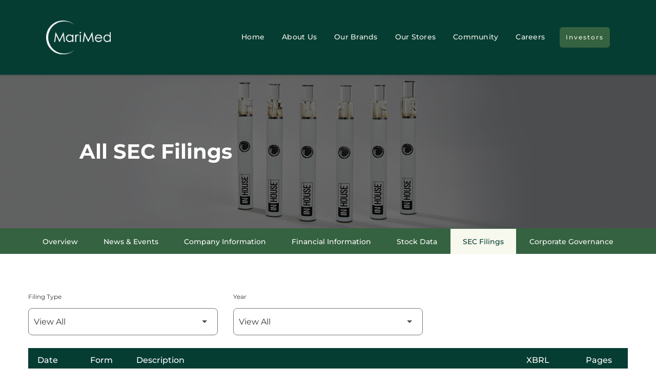

--- FILE ---
content_type: text/html; charset=UTF-8
request_url: https://ir.marimedinc.com/sec-filings/all-sec-filings/xbrl_doc_only/1530
body_size: 7762
content:
<!DOCTYPE html>
<html lang="en">

<head>
    <meta http-equiv="x-ua-compatible" content="ie=edge">
    <meta charset="utf-8">
                <link rel="alternate" type="application/rss+xml" title="MariMed Inc. - Recent News"
            href="https://ir.marimedinc.com/news-events/press-releases/rss" />
    
    <title>All SEC Filings :: MariMed Inc. (MRMD)</title>

    <link rel="canonical" href="https://ir.marimedinc.com/sec-filings/all-sec-filings/xbrl_doc_only/1530">
<meta property="og:url" content="https://ir.marimedinc.com/sec-filings/all-sec-filings/xbrl_doc_only/1530">


<meta property="og:site_name" content="MariMed Inc.">
<meta property="og:title" content="All SEC Filings">
<meta property="og:type" content="website">

<meta property="og:image" content="https://d1io3yog0oux5.cloudfront.net/_ef44c149a6c8b433a7e29b09635779c4/marimedadvisors/db/473/3602/social_image_resized.jpg">
<meta name="twitter:card" content="summary_large_image">




<script type="application/ld+json">
	{"@context":"http:\/\/schema.org","@type":"Corporation","name":"MariMed Inc.","address":{"@type":"PostalAddress","streetAddress":"10 Oceana Way ","addressLocality":"Norwood, MA","postalCode":"02062","addressCountry":""},"legalName":"MariMed Inc.","description":"We are a multi-state cannabis operator in the United States, dedicated to improving lives every day through our high quality-products, our actions, and our values. We develop, own and manage seed to sale state-licensed, state-of-the-art, regulatory-compliant facilities for the cultivation, production and dispensing of medical and adult-use cannabis. Our award-winning portfolio of trusted cannabis brands, crafted with quality and innovation, are recognized and loved by consumers across the country. With a commitment to excellence, MariMed continues to drive growth and set new standards in the cannabis industry.&nbsp;","tickerSymbol":": MRMD","url":"https:\/\/ir.marimedinc.com","logo":"https:\/\/d1io3yog0oux5.cloudfront.net\/_ef44c149a6c8b433a7e29b09635779c4\/marimedadvisors\/logo.png","image":"https:\/\/d1io3yog0oux5.cloudfront.net\/_ef44c149a6c8b433a7e29b09635779c4\/marimedadvisors\/db\/473\/3602\/social_image_resized.jpg","sameAs":[]}</script>

<!-- Elastic Search -->
 
 
 
 
     <meta name="viewport" content="initial-scale=1.0, width=device-width">

        <link rel="preconnect" href="https://d1io3yog0oux5.cloudfront.net">
    <link rel="preconnect" href="https://qmod.quotemedia.com">



        <link rel="shortcut icon" href="https://d1io3yog0oux5.cloudfront.net/_ef44c149a6c8b433a7e29b09635779c4/marimedadvisors/files/theme/images/favicons/favicon.ico">
    <link rel="apple-touch-icon" sizes="180x180"
        href="https://d1io3yog0oux5.cloudfront.net/_ef44c149a6c8b433a7e29b09635779c4/marimedadvisors/files/theme/images/favicons/apple-touch-icon.png">
    <link rel="icon" type="image/png"
        href="https://d1io3yog0oux5.cloudfront.net/_ef44c149a6c8b433a7e29b09635779c4/marimedadvisors/files/theme/images/favicons/favicon-32x32.png" sizes="32x32">
    <link rel="icon" type="image/png"
        href="https://d1io3yog0oux5.cloudfront.net/_ef44c149a6c8b433a7e29b09635779c4/marimedadvisors/files/theme/images/favicons/favicon-16x16.png" sizes="16x16">
    <link rel="manifest" href="https://d1io3yog0oux5.cloudfront.net/_ef44c149a6c8b433a7e29b09635779c4/marimedadvisors/files/theme/images/favicons/manifest.json">
    <link rel="mask-icon" href="https://d1io3yog0oux5.cloudfront.net/_ef44c149a6c8b433a7e29b09635779c4/marimedadvisors/files/theme/images/favicons/safari-pinned-tab.svg">
    <meta name="theme-color" content="#ffffff">

        <link rel="stylesheet"
  href="https://d1io3yog0oux5.cloudfront.net/_ef44c149a6c8b433a7e29b09635779c4/marimedadvisors/files/theme/site-files/20250604/cdn.prod.website-files.com/67d05eb029a63452a8079a41/css/mrmd-corporate.webflow.shared.0dac8cafb.css">                <link href="https://d1io3yog0oux5.cloudfront.net/_ef44c149a6c8b433a7e29b09635779c4/marimedadvisors/files/theme/css/ir.stockpr.css" rel="stylesheet" type="text/css"
            media="screen" />
        <link rel="stylesheet" href="https://d1io3yog0oux5.cloudfront.net/_ef44c149a6c8b433a7e29b09635779c4/marimedadvisors/files/theme/css/style.css">
                
    <!-- Google GA4 code (gtag.js) -->
<script id="google-analytics" src="https://www.googletagmanager.com/gtag/js?id=G-DXVTGDHH92" async></script><!-- Google tag (gtag.js) -->
    <script nonce="SlmxeM45r/m9k0WLbsajtw==">
        window.dataLayer = window.dataLayer || [];
        function gtag(){dataLayer.push(arguments);}
        gtag('js', new Date());
        gtag('config', 'G-DXVTGDHH92');
    </script>
<!-- END Google GA4 code (gtag.js) --></head>    <body class="pg-107632 page-type-sec-filings ir  has-sub-nav">
        <div class="general-wrapper" data-elastic-exclude>
            <nav id="header" class="affixed" aria-label="Main">
    <div id="skipLinks">
        <a href="#mainContent">Skip to main content</a>
                    <a href="#sectionNav">Skip to section navigation</a>
                <a href="#footer">Skip to footer</a>
    </div>
        <div class="navbar-no-shadow client-component">
    <div data-animation="default" data-collapse="medium" data-duration="400" data-easing="ease" data-easing2="ease"
        class="navbar-no-shadow-container w-nav">
        <div class="container-regular">
            <div class="navbar-wrapper">
                <a href="https://www.marimedinc.com" class="w-inline-block w--current">
                    <img src="https://d1io3yog0oux5.cloudfront.net/_ef44c149a6c8b433a7e29b09635779c4/marimedadvisors/files/theme/images/logo-white@2x.png"
                        alt="MariMed Inc. IR Overview" loading="lazy" width="126"></a>
                <nav role="navigation" class="nav-menu-wrapper w-nav-menu">
                    <ul role="list" class="nav-menu w-list-unstyled">
                        <li class="list-item-6">
                            <a href="https://www.marimedinc.com" class="nav-link-2 w--current">Home</a>
                            <a href="https://www.marimedinc.com/about-us" class="nav-link-2">About
                                Us</a>
                            <a href="https://www.marimedinc.com/our-brands" class="nav-link-2">Our
                                Brands</a>
                            <a href="https://www.marimedinc.com/our-stores" class="nav-link-2">Our
                                Stores</a>
                            <a href="https://www.marimedinc.com/community"
                                class="nav-link-2">Community</a>
                            <a href="https://www.marimedinc.com/careers"
                                class="nav-link-2-copy">Careers</a>
                            <a href="https://ir.marimedinc.com/"
                                class="button-primary-3-copy w-button" aria-current="page">Investors</a>
                        </li>
                    </ul>
                </nav>
                <div class="menu-button-2 w-nav-button d-none"><img
                        src="https://d1io3yog0oux5.cloudfront.net/_ef44c149a6c8b433a7e29b09635779c4/marimedadvisors/files/theme/site-files/20250604/cdn.prod.website-files.com/67d05eb029a63452a8079a41/67d454abe6a30f1fc4af52b2_MRMD%20Corp%20Web%20(1).svg"
                        loading="lazy" width="25" alt=""></div>
            </div>
        </div>
    </div>
</div>    <div class="container hide-on-desktop">
        <div class="d-flex justify-content-between">
            <div class="logo">
                <a href="/">
                    <img src="https://d1io3yog0oux5.cloudfront.net/_ef44c149a6c8b433a7e29b09635779c4/marimedadvisors/db/506/4684/image.png" width="127"
                        height="58" alt="MariMed Inc. IR Overview">
                </a>
                            </div>
            <button class="mobile-nav-trigger" id="showRight" aria-label="Expand main navigation" aria-expanded="false"
                aria-controls="mobile-nav">
                <span class="meat"></span>
                <span class="meat"></span>
                <span class="meat"></span>
            </button>
            <nav class="cbp-spmenu cbp-spmenu-vertical cbp-spmenu-right main-nav" id="mobile-nav"
                aria-label="Main Navigation">
                <ul class="main-menu">
        <li class="" data-submenu-id="submenu-overview">
        <a href="/" 
        target="_self"
                >Overview</a>
            </li>
        <li class="has-children" data-submenu-id="submenu-news-events">
        <a href="/news-events" 
        target="_self"
                >News &amp; Events</a>
                <ul id="submenu-news-events">
                        <li class="">
                <a href="/news-events" 
                target="_self"
                                    >News &amp; Events Overview</a>
            </li>
                        <li class="">
                <a href="/news-events/press-releases" 
                target="_self"
                                    >Press Releases</a>
            </li>
                        <li class="">
                <a href="/news-events/ir-calendar" 
                target="_self"
                                    >IR Calendar</a>
            </li>
                        <li class="">
                <a href="/news-events/email-alerts" 
                target="_self"
                                    >Email Alerts</a>
            </li>
                    </ul>
            </li>
        <li class="has-children" data-submenu-id="submenu-company-information">
        <a href="/company-information" 
        target="_self"
                >Company Information</a>
                <ul id="submenu-company-information">
                        <li class="">
                <a href="/company-information" 
                target="_self"
                                    >Company Profile</a>
            </li>
                        <li class="">
                <a href="/company-information/management-team" 
                target="_self"
                                    >Management Team</a>
            </li>
                        <li class="">
                <a href="/company-information/our-co-founder" 
                target="_self"
                                    >Our Co-Founder</a>
            </li>
                        <li class="">
                <a href="/company-information/presentations" 
                target="_self"
                                    >Presentations</a>
            </li>
                        <li class="">
                <a href="/company-information/faq" 
                target="_self"
                                    >FAQ</a>
            </li>
                        <li class="">
                <a href="/company-information/contacts" 
                target="_self"
                                    >Contacts</a>
            </li>
                    </ul>
            </li>
        <li class="has-children" data-submenu-id="submenu-financial-information">
        <a href="/financial-information" 
        target="_self"
                >Financial Information</a>
                <ul id="submenu-financial-information">
                        <li class="">
                <a href="/financial-information" 
                target="_self"
                                    >Financial Information Overview</a>
            </li>
                        <li class="">
                <a href="/financial-information/financial-results" 
                target="_self"
                                    >Financial Results</a>
            </li>
                        <li class="">
                <a href="/financial-information/proxy-materials" 
                target="_self"
                                    >Proxy Materials</a>
            </li>
                        <li class="">
                <a href="/financial-information/income-statement" 
                target="_self"
                                    >Income Statement</a>
            </li>
                        <li class="">
                <a href="/financial-information/balance-sheet" 
                target="_self"
                                    >Balance Sheet</a>
            </li>
                        <li class="">
                <a href="/financial-information/cash-flow" 
                target="_self"
                                    >Cash Flow</a>
            </li>
                    </ul>
            </li>
        <li class="has-children" data-submenu-id="submenu-stock-data">
        <a href="/stock-data" 
        target="_self"
                >Stock Data</a>
                <ul id="submenu-stock-data">
                        <li class="">
                <a href="/stock-data/quote-chart" 
                target="_self"
                                    >Quote and Chart</a>
            </li>
                        <li class="">
                <a href="/stock-data/historical-data" 
                target="_self"
                                    >Historical Data</a>
            </li>
                        <li class="">
                <a href="/stock-data/analyst-coverage" 
                target="_self"
                                    >Analyst Coverage</a>
            </li>
                    </ul>
            </li>
        <li class="has-children active" data-submenu-id="submenu-sec-filings">
        <a href="/sec-filings" 
        target="_self"
        aria-current="true"        >SEC Filings</a>
                <ul id="submenu-sec-filings">
                        <li class="">
                <a href="/sec-filings" 
                target="_self"
                                    >SEC Filings Overview</a>
            </li>
                        <li class="active active-landing">
                <a href="/sec-filings/all-sec-filings" 
                target="_self"
                aria-current="page"                    >All SEC Filings</a>
            </li>
                        <li class="">
                <a href="/sec-filings/annual-reports" 
                target="_self"
                                    >Annual Reports</a>
            </li>
                        <li class="">
                <a href="/sec-filings/quarterly-reports" 
                target="_self"
                                    >Quarterly Reports</a>
            </li>
                        <li class="">
                <a href="/sec-filings/section-16-filings" 
                target="_self"
                                    >Section 16 Filings</a>
            </li>
                    </ul>
            </li>
        <li class="has-children last-item" data-submenu-id="submenu-corporate-governance">
        <a href="/corporate-governance" 
        target="_self"
                >Corporate Governance</a>
                <ul id="submenu-corporate-governance">
                        <li class="">
                <a href="/corporate-governance" 
                target="_self"
                                    >Corporate Governance Overview</a>
            </li>
                        <li class="">
                <a href="/corporate-governance/board-of-directors" 
                target="_self"
                                    >Board of Directors</a>
            </li>
                        <li class="">
                <a href="/corporate-governance/board-committees" 
                target="_self"
                                    >Board Committees</a>
            </li>
                        <li class="">
                <a href="/corporate-governance/governance-documents" 
                target="_self"
                                    >Governance Documents</a>
            </li>
                    </ul>
            </li>
    </ul>            </nav>
        </div>
    </div>
</nav>

            <div class="eq-container">
                <header class="page-banner overlay dark" style="background: url(https://d1io3yog0oux5.cloudfront.net/_ef44c149a6c8b433a7e29b09635779c4/marimedadvisors/db/569/4174/image_resized.jpg);background-position: 50% 50%;background-repeat: no-repeat;background-size: cover;background-color: #333;">
    	<div class="container">
	    <div class="row">
	        <div class="col-lg-10">
                            <h1>All SEC Filings</h1>
                                                                	    </div>
        </div>
    </div>
    </header>                <nav id="sectionNav" class="sub-navigation-wrapper" aria-label="Investors Section">
    <div class="sub-navigation affixed">
    	<div class="container">
            <a class="visible-xs visible-sm mobile-sub-nav-trigger collapsed" role="button" data-toggle="collapse" data-target="#sub-navigation">
                <div class="trigger-container">
            		<div class="meat"></div>
              		<div class="meat"></div>
              		<div class="meat"></div>
              	</div>
            	Investors            </a>
            <div class="collapse sb-nav clearfix"  id="sub-navigation">
                <h3>Investors</h3>
                <ul>
                                        <li class="">
                        <a href="/"
                            target="_self"
                                                                                >Overview</a>
                                            </li>
                	                    <li class="has-children dropdown">
                        <a href="/news-events"
                            target="_self"
                                                                                >News &amp; Events</a>
                                                <ul class="dropdown-menu">
                                                        <li class="">
                                <a href="/news-events"
                                    target="_self"
                                                                                                        >News &amp; Events Overview</a>
                                                            </li>
                                                        <li class="">
                                <a href="/news-events/press-releases"
                                    target="_self"
                                                                                                        >Press Releases</a>
                                                            </li>
                                                        <li class="">
                                <a href="/news-events/ir-calendar"
                                    target="_self"
                                                                                                        >IR Calendar</a>
                                                            </li>
                                                        <li class="">
                                <a href="/news-events/email-alerts"
                                    target="_self"
                                                                                                        >Email Alerts</a>
                                                            </li>
                                                    </ul>
                                            </li>
                	                    <li class="has-children dropdown">
                        <a href="/company-information"
                            target="_self"
                                                                                >Company Information</a>
                                                <ul class="dropdown-menu">
                                                        <li class="">
                                <a href="/company-information"
                                    target="_self"
                                                                                                        >Company Profile</a>
                                                            </li>
                                                        <li class="">
                                <a href="/company-information/management-team"
                                    target="_self"
                                                                                                        >Management Team</a>
                                                            </li>
                                                        <li class="">
                                <a href="/company-information/our-co-founder"
                                    target="_self"
                                                                                                        >Our Co-Founder</a>
                                                            </li>
                                                        <li class="">
                                <a href="/company-information/presentations"
                                    target="_self"
                                                                                                        >Presentations</a>
                                                            </li>
                                                        <li class="">
                                <a href="/company-information/faq"
                                    target="_self"
                                                                                                        >FAQ</a>
                                                            </li>
                                                        <li class="">
                                <a href="/company-information/contacts"
                                    target="_self"
                                                                                                        >Contacts</a>
                                                            </li>
                                                    </ul>
                                            </li>
                	                    <li class="has-children dropdown">
                        <a href="/financial-information"
                            target="_self"
                                                                                >Financial Information</a>
                                                <ul class="dropdown-menu">
                                                        <li class="">
                                <a href="/financial-information"
                                    target="_self"
                                                                                                        >Financial Information Overview</a>
                                                            </li>
                                                        <li class="">
                                <a href="/financial-information/financial-results"
                                    target="_self"
                                                                                                        >Financial Results</a>
                                                            </li>
                                                        <li class="">
                                <a href="/financial-information/proxy-materials"
                                    target="_self"
                                                                                                        >Proxy Materials</a>
                                                            </li>
                                                        <li class="">
                                <a href="/financial-information/income-statement"
                                    target="_self"
                                                                                                        >Income Statement</a>
                                                            </li>
                                                        <li class="">
                                <a href="/financial-information/balance-sheet"
                                    target="_self"
                                                                                                        >Balance Sheet</a>
                                                            </li>
                                                        <li class="">
                                <a href="/financial-information/cash-flow"
                                    target="_self"
                                                                                                        >Cash Flow</a>
                                                            </li>
                                                    </ul>
                                            </li>
                	                    <li class="has-children dropdown">
                        <a href="/stock-data"
                            target="_self"
                                                                                >Stock Data</a>
                                                <ul class="dropdown-menu">
                                                        <li class="">
                                <a href="/stock-data/quote-chart"
                                    target="_self"
                                                                                                        >Quote and Chart</a>
                                                            </li>
                                                        <li class="">
                                <a href="/stock-data/historical-data"
                                    target="_self"
                                                                                                        >Historical Data</a>
                                                            </li>
                                                        <li class="">
                                <a href="/stock-data/analyst-coverage"
                                    target="_self"
                                                                                                        >Analyst Coverage</a>
                                                            </li>
                                                    </ul>
                                            </li>
                	                    <li class="has-children active dropdown">
                        <a href="/sec-filings"
                            target="_self"
                                                        aria-current="true"                        >SEC Filings</a>
                                                <ul class="dropdown-menu">
                                                        <li class="">
                                <a href="/sec-filings"
                                    target="_self"
                                                                                                        >SEC Filings Overview</a>
                                                            </li>
                                                        <li class="active active-landing">
                                <a href="/sec-filings/all-sec-filings"
                                    target="_self"
                                                                        aria-current="page"                                >All SEC Filings</a>
                                                            </li>
                                                        <li class="">
                                <a href="/sec-filings/annual-reports"
                                    target="_self"
                                                                                                        >Annual Reports</a>
                                                            </li>
                                                        <li class="">
                                <a href="/sec-filings/quarterly-reports"
                                    target="_self"
                                                                                                        >Quarterly Reports</a>
                                                            </li>
                                                        <li class="">
                                <a href="/sec-filings/section-16-filings"
                                    target="_self"
                                                                                                        >Section 16 Filings</a>
                                                            </li>
                                                    </ul>
                                            </li>
                	                    <li class="has-children dropdown">
                        <a href="/corporate-governance"
                            target="_self"
                                                                                >Corporate Governance</a>
                                                <ul class="dropdown-menu">
                                                        <li class="">
                                <a href="/corporate-governance"
                                    target="_self"
                                                                                                        >Corporate Governance Overview</a>
                                                            </li>
                                                        <li class="">
                                <a href="/corporate-governance/board-of-directors"
                                    target="_self"
                                                                                                        >Board of Directors</a>
                                                            </li>
                                                        <li class="">
                                <a href="/corporate-governance/board-committees"
                                    target="_self"
                                                                                                        >Board Committees</a>
                                                            </li>
                                                        <li class="">
                                <a href="/corporate-governance/governance-documents"
                                    target="_self"
                                                                                                        >Governance Documents</a>
                                                            </li>
                                                    </ul>
                                            </li>
                	                </ul>
            </div>
        </div>
    </div>
</nav>                
                <div class="container">
                    <div class="row justify-content-center">
                        <div class="col-lg-12">
                                                            <aside id="tertiaryNav">
                                    <nav id="tertiary-navigation" aria-label="Page Navigation">
    <ul>
        <li class="sidebar-title">
            <h2>SEC Filings</h2>
        </li>
                <li class="">
            <a href="/sec-filings" 
            target="_self"
                                    >SEC Filings Overview</a>
            
                    </li>
                <li class="active active-landing">
            <a href="/sec-filings/all-sec-filings" 
            target="_self"
                        aria-current="page"            >All SEC Filings</a>
            
                    </li>
                <li class="">
            <a href="/sec-filings/annual-reports" 
            target="_self"
                                    >Annual Reports</a>
            
                    </li>
                <li class="">
            <a href="/sec-filings/quarterly-reports" 
            target="_self"
                                    >Quarterly Reports</a>
            
                    </li>
                <li class="">
            <a href="/sec-filings/section-16-filings" 
            target="_self"
                                    >Section 16 Filings</a>
            
                    </li>
            </ul>
</nav>                                </aside>
                                                        <main id="mainContent" class="main-content has-tertiary-nav"  data-elastic-include>
                                <form action="https://ir.marimedinc.com/sec-filings/all-sec-filings" id="sec-filing-filter">
<div class="row">
    <div class="col-sm-6 col-lg-4">
        <label for="form_type">Filing Type</label>
        <select class="eq-select" name="form_type" id="form_type" aria-label="Filter by Filing Type">
                <option value="">View All</option>
                                <option value="10-12G">10-12G</option>
                                <option value="10-12G/A">10-12G/A</option>
                                <option value="10-K">10-K</option>
                                <option value="10-K/A">10-K/A</option>
                                <option value="10-Q">10-Q</option>
                                <option value="10-Q/A">10-Q/A</option>
                                <option value="3">3</option>
                                <option value="3/A">3/A</option>
                                <option value="4">4</option>
                                <option value="424B3">424B3</option>
                                <option value="8-K">8-K</option>
                                <option value="ARS">ARS</option>
                                <option value="CORRESP">CORRESP</option>
                                <option value="DEF 14A">DEF 14A</option>
                                <option value="DEF 14C">DEF 14C</option>
                                <option value="EFFECT">EFFECT</option>
                                <option value="NT 10-K">NT 10-K</option>
                                <option value="NT 10-Q">NT 10-Q</option>
                                <option value="PRE 14A">PRE 14A</option>
                                <option value="PRE 14C">PRE 14C</option>
                                <option value="S-3">S-3</option>
                                <option value="S-8">S-8</option>
                                <option value="SC 13G/A">SC 13G/A</option>
                                <option value="UPLOAD">UPLOAD</option>
                        </select>
    </div>
    <div class="col-sm-6 col-lg-4 mt-3 mt-sm-0">
        <label for="year">Year</label>
        <select class="eq-select" name="year" id="year" aria-label="Filter by Year">
            <option value="">View All</option>
                        <option >2026</option>
                        <option >2025</option>
                        <option >2024</option>
                        <option >2023</option>
                        <option >2022</option>
                        <option >2021</option>
                        <option >2020</option>
                        <option >2019</option>
                        <option >2018</option>
                        <option >2017</option>
                        <option >2016</option>
                        <option >2015</option>
                        <option >2014</option>
                        <option >2013</option>
                        <option >2012</option>
                        <option >2011</option>
                    </select>
    </div>
</div>
</form>
<table class="content-table spr-ir-sec-filings">
    <caption class="sr-only">SEC Filings</caption>
    <thead>
        <tr>
            <th class="spr-sec-date" scope="col">Date</th>
            <th class="spr-sec-form" scope="col">Form</th>
            <th class="spr-sec-desc" scope="col">Description</th>
                        <th class="spr-sec-view-docs" scope="col">XBRL</th> 
            <th class="spr-sec-pages" scope="col">Pages</th>
        </tr>
    </thead>
    <tbody>
                                    <tr>
                  <td class="spr-sec-date">01/15/26</td>
                  <td class="spr-sec-form">
                    4   
                  </td>
                  <td class="spr-sec-desc">
                    <a
                        href="https://ir.marimedinc.com/sec-filings/all-sec-filings/content/0001522767-26-000006/wk-form4_1768512179.html"
                        aria-label="Form 4: Statement of changes in beneficial ownership of securities published 01/15/26"
                        class="doc-title"
                        target="_blank" rel="noopener"
                    >Form 4: Statement of changes in beneficial ownership of securities</a>
                  </td>
                                    <td class="spr-sec-view-docs">
                                      </td>
                  <td class="spr-sec-pages">1</td>
                </tr>
                            <tr>
                  <td class="spr-sec-date">01/02/26</td>
                  <td class="spr-sec-form">
                    4   
                  </td>
                  <td class="spr-sec-desc">
                    <a
                        href="https://ir.marimedinc.com/sec-filings/all-sec-filings/content/0001522767-26-000002/wk-form4_1767388270.html"
                        aria-label="Form 4: Statement of changes in beneficial ownership of securities published 01/02/26"
                        class="doc-title"
                        target="_blank" rel="noopener"
                    >Form 4: Statement of changes in beneficial ownership of securities</a>
                  </td>
                                    <td class="spr-sec-view-docs">
                                      </td>
                  <td class="spr-sec-pages">1</td>
                </tr>
                            <tr>
                  <td class="spr-sec-date">12/16/25</td>
                  <td class="spr-sec-form">
                    4   
                  </td>
                  <td class="spr-sec-desc">
                    <a
                        href="https://ir.marimedinc.com/sec-filings/all-sec-filings/content/0001522767-25-000272/wk-form4_1765921382.html"
                        aria-label="Form 4: Statement of changes in beneficial ownership of securities published 12/16/25"
                        class="doc-title"
                        target="_blank" rel="noopener"
                    >Form 4: Statement of changes in beneficial ownership of securities</a>
                  </td>
                                    <td class="spr-sec-view-docs">
                                      </td>
                  <td class="spr-sec-pages">1</td>
                </tr>
                            <tr>
                  <td class="spr-sec-date">12/16/25</td>
                  <td class="spr-sec-form">
                    4   
                  </td>
                  <td class="spr-sec-desc">
                    <a
                        href="https://ir.marimedinc.com/sec-filings/all-sec-filings/content/0001522767-25-000270/wk-form4_1765921253.html"
                        aria-label="Form 4: Statement of changes in beneficial ownership of securities published 12/16/25"
                        class="doc-title"
                        target="_blank" rel="noopener"
                    >Form 4: Statement of changes in beneficial ownership of securities</a>
                  </td>
                                    <td class="spr-sec-view-docs">
                                      </td>
                  <td class="spr-sec-pages">1</td>
                </tr>
                            <tr>
                  <td class="spr-sec-date">12/16/25</td>
                  <td class="spr-sec-form">
                    4   
                  </td>
                  <td class="spr-sec-desc">
                    <a
                        href="https://ir.marimedinc.com/sec-filings/all-sec-filings/content/0001522767-25-000268/wk-form4_1765921133.html"
                        aria-label="Form 4: Statement of changes in beneficial ownership of securities published 12/16/25"
                        class="doc-title"
                        target="_blank" rel="noopener"
                    >Form 4: Statement of changes in beneficial ownership of securities</a>
                  </td>
                                    <td class="spr-sec-view-docs">
                                      </td>
                  <td class="spr-sec-pages">1</td>
                </tr>
                            <tr>
                  <td class="spr-sec-date">12/16/25</td>
                  <td class="spr-sec-form">
                    4   
                  </td>
                  <td class="spr-sec-desc">
                    <a
                        href="https://ir.marimedinc.com/sec-filings/all-sec-filings/content/0001522767-25-000266/wk-form4_1765920978.html"
                        aria-label="Form 4: Statement of changes in beneficial ownership of securities published 12/16/25"
                        class="doc-title"
                        target="_blank" rel="noopener"
                    >Form 4: Statement of changes in beneficial ownership of securities</a>
                  </td>
                                    <td class="spr-sec-view-docs">
                                      </td>
                  <td class="spr-sec-pages">1</td>
                </tr>
                            <tr>
                  <td class="spr-sec-date">12/16/25</td>
                  <td class="spr-sec-form">
                    4   
                  </td>
                  <td class="spr-sec-desc">
                    <a
                        href="https://ir.marimedinc.com/sec-filings/all-sec-filings/content/0001522767-25-000264/wk-form4_1765920820.html"
                        aria-label="Form 4: Statement of changes in beneficial ownership of securities published 12/16/25"
                        class="doc-title"
                        target="_blank" rel="noopener"
                    >Form 4: Statement of changes in beneficial ownership of securities</a>
                  </td>
                                    <td class="spr-sec-view-docs">
                                      </td>
                  <td class="spr-sec-pages">1</td>
                </tr>
                            <tr>
                  <td class="spr-sec-date">12/16/25</td>
                  <td class="spr-sec-form">
                    4   
                  </td>
                  <td class="spr-sec-desc">
                    <a
                        href="https://ir.marimedinc.com/sec-filings/all-sec-filings/content/0001522767-25-000262/wk-form4_1765920765.html"
                        aria-label="Form 4: Statement of changes in beneficial ownership of securities published 12/16/25"
                        class="doc-title"
                        target="_blank" rel="noopener"
                    >Form 4: Statement of changes in beneficial ownership of securities</a>
                  </td>
                                    <td class="spr-sec-view-docs">
                                      </td>
                  <td class="spr-sec-pages">1</td>
                </tr>
                            <tr>
                  <td class="spr-sec-date">12/16/25</td>
                  <td class="spr-sec-form">
                    4   
                  </td>
                  <td class="spr-sec-desc">
                    <a
                        href="https://ir.marimedinc.com/sec-filings/all-sec-filings/content/0001522767-25-000260/wk-form4_1765920203.html"
                        aria-label="Form 4: Statement of changes in beneficial ownership of securities published 12/16/25"
                        class="doc-title"
                        target="_blank" rel="noopener"
                    >Form 4: Statement of changes in beneficial ownership of securities</a>
                  </td>
                                    <td class="spr-sec-view-docs">
                                      </td>
                  <td class="spr-sec-pages">1</td>
                </tr>
                            <tr>
                  <td class="spr-sec-date">12/08/25</td>
                  <td class="spr-sec-form">
                    4   
                  </td>
                  <td class="spr-sec-desc">
                    <a
                        href="https://ir.marimedinc.com/sec-filings/all-sec-filings/content/0001522767-25-000249/wk-form4_1765230616.html"
                        aria-label="Form 4: Statement of changes in beneficial ownership of securities published 12/08/25"
                        class="doc-title"
                        target="_blank" rel="noopener"
                    >Form 4: Statement of changes in beneficial ownership of securities</a>
                  </td>
                                    <td class="spr-sec-view-docs">
                                      </td>
                  <td class="spr-sec-pages">1</td>
                </tr>
                        </tbody>
</table>
<div class="rss-link">
	<a href="https://ir.marimedinc.com/sec-filings/all-sec-filings/rss" class="link--icon" target="_blank" rel="noopener">
		<span class="material-icons" aria-hidden="true">rss_feed</span> Filing RSS
	</a>
</div>

<nav class="pagination-wrapper" aria-label="pagination">
    <ul id="pagination--desktop" class="pagination mt-5">
                

                
                            <li class="page-item active">
                <a class="page-link"
                    href="https://ir.marimedinc.com/sec-filings/all-sec-filings?page=1"
                    aria-current="page"                ><span class="sr-only">Page </span>1</a>
            </li>
                                <li class="page-item">
                <a class="page-link"
                    href="https://ir.marimedinc.com/sec-filings/all-sec-filings?page=2"
                                    ><span class="sr-only">Page </span>2</a>
            </li>
                                <li class="page-item">
                <a class="page-link"
                    href="https://ir.marimedinc.com/sec-filings/all-sec-filings?page=3"
                                    ><span class="sr-only">Page </span>3</a>
            </li>
                                <li class="page-item">
                <a class="page-link"
                    href="https://ir.marimedinc.com/sec-filings/all-sec-filings?page=4"
                                    ><span class="sr-only">Page </span>4</a>
            </li>
                                <li class="page-item">
                <a class="page-link"
                    href="https://ir.marimedinc.com/sec-filings/all-sec-filings?page=5"
                                    ><span class="sr-only">Page </span>5</a>
            </li>
                                <li class="page-item">
                <a class="page-link"
                    href="https://ir.marimedinc.com/sec-filings/all-sec-filings?page=6"
                                    ><span class="sr-only">Page </span>6</a>
            </li>
                                <li class="page-item">
                <a class="page-link"
                    href="https://ir.marimedinc.com/sec-filings/all-sec-filings?page=7"
                                    ><span class="sr-only">Page </span>7</a>
            </li>
                                <li class="page-item">
                <a class="page-link"
                    href="https://ir.marimedinc.com/sec-filings/all-sec-filings?page=8"
                                    ><span class="sr-only">Page </span>8</a>
            </li>
                                <li class="page-item">
                <a class="page-link"
                    href="https://ir.marimedinc.com/sec-filings/all-sec-filings?page=9"
                                    ><span class="sr-only">Page </span>9</a>
            </li>
                                <li class="page-item">
                <a class="page-link"
                    href="https://ir.marimedinc.com/sec-filings/all-sec-filings?page=10"
                                    ><span class="sr-only">Page </span>10</a>
            </li>
                            
                                <li class="page-item disabled"><span class="page-link" role="img" aria-label="Ellipsis placeholder for pages 11 through 32" >&hellip;</span></li>
                        <li class="page-item last-interactive-item">
                <a class="page-link"
                    href="https://ir.marimedinc.com/sec-filings/all-sec-filings?page=33"
                ><span class="sr-only">Page </span>33</a>
            </li>
                
                    <li class="page-item page-item--next">
                <a class="page-link"
                    href="https://ir.marimedinc.com/sec-filings/all-sec-filings?page=2"
                ><span class="sr-only">Next Page</span><span class="material-icons" aria-hidden="true">arrow_forward</span></a>
            </li>
            </ul>
    <div id="pagination--mobile" class="mt-3 d-md-none">
                    <label for="pagination--mobile-select">Select a page</label>
            <select class="eq-select" id="pagination--mobile-select" aria-label="Select Page">
                                    <option value="https://ir.marimedinc.com/sec-filings/all-sec-filings?page=1" 
                        selected                    >Page 1</option>
                                    <option value="https://ir.marimedinc.com/sec-filings/all-sec-filings?page=2" 
                                            >Page 2</option>
                                    <option value="https://ir.marimedinc.com/sec-filings/all-sec-filings?page=3" 
                                            >Page 3</option>
                                    <option value="https://ir.marimedinc.com/sec-filings/all-sec-filings?page=4" 
                                            >Page 4</option>
                                    <option value="https://ir.marimedinc.com/sec-filings/all-sec-filings?page=5" 
                                            >Page 5</option>
                                    <option value="https://ir.marimedinc.com/sec-filings/all-sec-filings?page=6" 
                                            >Page 6</option>
                                    <option value="https://ir.marimedinc.com/sec-filings/all-sec-filings?page=7" 
                                            >Page 7</option>
                                    <option value="https://ir.marimedinc.com/sec-filings/all-sec-filings?page=8" 
                                            >Page 8</option>
                                    <option value="https://ir.marimedinc.com/sec-filings/all-sec-filings?page=9" 
                                            >Page 9</option>
                                    <option value="https://ir.marimedinc.com/sec-filings/all-sec-filings?page=10" 
                                            >Page 10</option>
                                    <option value="https://ir.marimedinc.com/sec-filings/all-sec-filings?page=11" 
                                            >Page 11</option>
                                    <option value="https://ir.marimedinc.com/sec-filings/all-sec-filings?page=12" 
                                            >Page 12</option>
                                    <option value="https://ir.marimedinc.com/sec-filings/all-sec-filings?page=13" 
                                            >Page 13</option>
                                    <option value="https://ir.marimedinc.com/sec-filings/all-sec-filings?page=14" 
                                            >Page 14</option>
                                    <option value="https://ir.marimedinc.com/sec-filings/all-sec-filings?page=15" 
                                            >Page 15</option>
                                    <option value="https://ir.marimedinc.com/sec-filings/all-sec-filings?page=16" 
                                            >Page 16</option>
                                    <option value="https://ir.marimedinc.com/sec-filings/all-sec-filings?page=17" 
                                            >Page 17</option>
                                    <option value="https://ir.marimedinc.com/sec-filings/all-sec-filings?page=18" 
                                            >Page 18</option>
                                    <option value="https://ir.marimedinc.com/sec-filings/all-sec-filings?page=19" 
                                            >Page 19</option>
                                    <option value="https://ir.marimedinc.com/sec-filings/all-sec-filings?page=20" 
                                            >Page 20</option>
                                    <option value="https://ir.marimedinc.com/sec-filings/all-sec-filings?page=21" 
                                            >Page 21</option>
                                    <option value="https://ir.marimedinc.com/sec-filings/all-sec-filings?page=22" 
                                            >Page 22</option>
                                    <option value="https://ir.marimedinc.com/sec-filings/all-sec-filings?page=23" 
                                            >Page 23</option>
                                    <option value="https://ir.marimedinc.com/sec-filings/all-sec-filings?page=24" 
                                            >Page 24</option>
                                    <option value="https://ir.marimedinc.com/sec-filings/all-sec-filings?page=25" 
                                            >Page 25</option>
                                    <option value="https://ir.marimedinc.com/sec-filings/all-sec-filings?page=26" 
                                            >Page 26</option>
                                    <option value="https://ir.marimedinc.com/sec-filings/all-sec-filings?page=27" 
                                            >Page 27</option>
                                    <option value="https://ir.marimedinc.com/sec-filings/all-sec-filings?page=28" 
                                            >Page 28</option>
                                    <option value="https://ir.marimedinc.com/sec-filings/all-sec-filings?page=29" 
                                            >Page 29</option>
                                    <option value="https://ir.marimedinc.com/sec-filings/all-sec-filings?page=30" 
                                            >Page 30</option>
                                    <option value="https://ir.marimedinc.com/sec-filings/all-sec-filings?page=31" 
                                            >Page 31</option>
                                    <option value="https://ir.marimedinc.com/sec-filings/all-sec-filings?page=32" 
                                            >Page 32</option>
                                    <option value="https://ir.marimedinc.com/sec-filings/all-sec-filings?page=33" 
                                            >Page 33</option>
                            </select>
            </div>
</nav>
<div class="clear"></div>                                                            </main>
                        </div>    
                    </div>
                </div><!-- //container-->
            </div>
            <div class="eq-container">
    <div class="module-quick-links" role="navigation" aria-label="Helpful Investor Relations pages">
    <div class="container">
        <ul>
            <li>
    <a href="/news-events/email-alerts"
        ><span class="material-icons" aria-hidden="true">email</span>Email Alerts</a>
</li>
<li>
    <a href="/company-information"
        ><span class="material-icons" aria-hidden="true">location_city</span>Company Profile</a>
</li>
<li>
    <a href="/company-information/contacts"
        ><span class="material-icons" aria-hidden="true">contact_page</span>Contacts</a>
</li>
<li>
    <a href="/rss-news-feed"
        ><span class="material-icons" aria-hidden="true">rss_feed</span>RSS News Feed</a>
</li>
<li>
    <a href="/sitemap"
        ><span class="material-icons" aria-hidden="true">account_tree</span>Sitemap</a>
</li>
        </ul>
    </div>
</div></div>
<footer id="footer" class="client-component">
    <section class="rt-component-section rt-footer-v-six client-component">
    <div class="w-layout-blockcontainer rt-component-container w-container">
        <div class="rt-footer-container">
            <div class="rt-footer-logo-item">
                <a aria-label="go to home page" href="https://www.marimedinc.com"
                    class="rt-margin-bottom-thirty w-inline-block"><img width="113" height="16" alt=""
                        src="https://d1io3yog0oux5.cloudfront.net/_ef44c149a6c8b433a7e29b09635779c4/marimedadvisors/files/theme/images/logo-white@2x.png" loading="lazy"
                        class="rt-footer-logo-one"></a>
                <div>
                    <div class="w-layout-grid grid-2">
                        <a aria-label="go to linkedin page"
                            href="https://www.linkedin.com/company/marimed-inc/mycompany/" class="w-inline-block">
                            <img src="https://d1io3yog0oux5.cloudfront.net/_ef44c149a6c8b433a7e29b09635779c4/marimedadvisors/files/theme/site-files/20250604/cdn.prod.website-files.com/67d05eb029a63452a8079a41/67d0787b3f3afac57ab15c53_LinkedIn%20In1_layer.svg" loading="lazy"
                                width="34" alt="" class="image-7">
                        </a>
                                                <a aria-label="go to twitter page" href="https://mobile.twitter.com/MariMedInc/"
                            class="w-inline-block">
                            <img src="https://d1io3yog0oux5.cloudfront.net/_ef44c149a6c8b433a7e29b09635779c4/marimedadvisors/files/theme/site-files/20250604/cdn.prod.website-files.com/67d05eb029a63452a8079a41/67d0787bc0d896573526e35d_X_logo_2023_original%201.svg"
                                loading="lazy" width="28" alt="" class="image-7">
                        </a>
                    </div>
                    <a href="https://www.marimedinc.com/privacy-policy" class="rt-about-option rt-about-last mt-3">Privacy Policy</a>
                </div>
            </div>
            <div class="rt-home-one-footer-item-wrapper rt-item-two-padding">
                <div class="rt-category-cards-text rt-margin-bottom-twenty-five">Our business</div>
                <div class="rt-home-one-footer-link-box"></div>
                <div class="rt-home-one-footer-link-box">
                    <div><a href="https://www.marimedinc.com/about-us"
                            class="rt-about-option rt-about-last">About Us</a></div>
                </div>
                <div class="rt-home-one-footer-link-box">
                    <div><a href="https://www.marimedinc.com/our-brands"
                            class="rt-about-option rt-about-last">Our Brands</a></div>
                </div>
                <div class="rt-home-one-footer-link-box">
                    <div><a href="https://www.marimedinc.com/our-stores"
                            class="rt-about-option rt-about-last">Our Stores</a></div>
                </div>
                <div class="rt-home-one-footer-link-box">
                    <div><a href="https://www.marimedinc.com/community"
                            class="rt-about-option rt-about-last">Community</a></div>
                </div>
            </div>
            <div class="rt-home-one-footer-item-wrapper rt-item-two-padding">
                <div class="rt-category-cards-text rt-margin-bottom-twenty-five">Get in touch</div>
                <div class="rt-home-one-footer-link-box"></div>
                <div class="rt-home-one-footer-link-box">
                    <div><a href="https://www.marimedinc.com/contact-us"
                            class="rt-about-option rt-about-last">Contact Us</a></div>
                </div>
                <div class="rt-home-one-footer-link-box">
                    <div><a href="https://www.marimedinc.com/careers"
                            class="rt-about-option rt-about-last">Careers</a></div>
                </div>
                <div class="rt-home-one-footer-link-box"></div>
            </div>
            <div class="rt-home-one-footer-item-wrapper rt-item-two-padding">
                <div class="rt-category-cards-text rt-margin-bottom-twenty-five">Investors</div>
                                <div class="rt-home-one-footer-link-box">
                    <div><a href="/"
                            class="rt-about-option rt-about-last">Investor Information</a></div>
                </div>
                <div class="rt-home-one-footer-link-box"></div>
                <div class="rt-home-one-footer-link-box"></div>
                <div class="rt-home-one-footer-link-box"></div>
            </div>
        </div>
    </div>
</section></footer>
<script type="text/javascript" src="https://d1io3yog0oux5.cloudfront.net/_ef44c149a6c8b433a7e29b09635779c4/marimedadvisors/files/theme/site-files/20250604/ajax.googleapis.com/ajax/libs/webfont/1.6.26/webfont.js"></script><script type="text/javascript" src="https://d1io3yog0oux5.cloudfront.net/_ef44c149a6c8b433a7e29b09635779c4/marimedadvisors/files/theme/site-files/20250604/d3e54v103j8qbb.cloudfront.net/js/jquery-3.5.1.min.dc5e7f18c8.js?site=67d05eb029a63452a8079a41"></script><script type="text/javascript" src="https://d1io3yog0oux5.cloudfront.net/_ef44c149a6c8b433a7e29b09635779c4/marimedadvisors/files/theme/site-files/20250604/cdn.prod.website-files.com/67d05eb029a63452a8079a41/js/webflow.schunk.36b8fb49256177c8.js"></script><script type="text/javascript" src="https://d1io3yog0oux5.cloudfront.net/_ef44c149a6c8b433a7e29b09635779c4/marimedadvisors/files/theme/site-files/20250604/cdn.prod.website-files.com/67d05eb029a63452a8079a41/js/webflow.schunk.6406a2af62abe16f.js"></script><script type="text/javascript" src="https://d1io3yog0oux5.cloudfront.net/_ef44c149a6c8b433a7e29b09635779c4/marimedadvisors/files/theme/site-files/20250604/cdn.prod.website-files.com/67d05eb029a63452a8079a41/js/webflow.9bb80249.8c5b823b9a150404.js"></script><script id="companyVars" type="application/json">
{
    "asset_url": "https:\/\/d1io3yog0oux5.cloudfront.net\/_ef44c149a6c8b433a7e29b09635779c4\/marimedadvisors",
    "website_base_url": "https:\/\/ir.marimedinc.com",
    "ir_base_url": "",
    "hCaptchaSiteKey": "778a5748-d323-4b73-a06c-9625642de8bc",
    "isQmod": false,
    "userSnapEnabled" : false}
</script>


<script src="https://d1io3yog0oux5.cloudfront.net/_ef44c149a6c8b433a7e29b09635779c4/marimedadvisors/files/theme/js/_js/all.js"></script>


        </div><!-- //general-wrapper-->
    </body>
</html>


--- FILE ---
content_type: text/css
request_url: https://d1io3yog0oux5.cloudfront.net/_ef44c149a6c8b433a7e29b09635779c4/marimedadvisors/files/theme/css/style.css
body_size: 261782
content:
/*!
 * Bootstrap Grid v4.6.0 (https://getbootstrap.com/)
 * Copyright 2011-2021 The Bootstrap Authors
 * Copyright 2011-2021 Twitter, Inc.
 * Licensed under MIT (https://github.com/twbs/bootstrap/blob/main/LICENSE)
 */html{box-sizing:border-box;-ms-overflow-style:scrollbar}*,*::before,*::after{box-sizing:inherit}.container,.container-fluid,.container-xl,.container-lg,.container-md,.container-sm{width:100%;padding-right:15px;padding-left:15px;margin-right:auto;margin-left:auto}@media (min-width: 576px){.container-sm,.container{max-width:540px}}@media (min-width: 768px){.container-md,.container-sm,.container{max-width:720px}}@media (min-width: 992px){.container-lg,.container-md,.container-sm,.container{max-width:960px}}@media (min-width: 1200px){.container-xl,.container-lg,.container-md,.container-sm,.container{max-width:1140px}}.row{display:flex;flex-wrap:wrap;margin-right:-15px;margin-left:-15px}.no-gutters{margin-right:0;margin-left:0}.no-gutters>.col,.no-gutters>[class*="col-"]{padding-right:0;padding-left:0}.col-xl,.col-xl-auto,.col-xl-12,.col-xl-11,.col-xl-10,.col-xl-9,.col-xl-8,.col-xl-7,.col-xl-6,.col-xl-5,.col-xl-4,.col-xl-3,.col-xl-2,.col-xl-1,.col-lg,.col-lg-auto,.col-lg-12,.col-lg-11,.col-lg-10,.col-lg-9,.col-lg-8,.col-lg-7,.col-lg-6,.col-lg-5,.col-lg-4,.col-lg-3,.col-lg-2,.col-lg-1,.col-md,.col-md-auto,.col-md-12,.col-md-11,.col-md-10,.col-md-9,.col-md-8,.col-md-7,.col-md-6,.col-md-5,.col-md-4,.col-md-3,.col-md-2,.col-md-1,.col-sm,.col-sm-auto,.col-sm-12,.col-sm-11,.col-sm-10,.col-sm-9,.col-sm-8,.col-sm-7,.col-sm-6,.col-sm-5,.col-sm-4,.col-sm-3,.col-sm-2,.col-sm-1,.col,.col-auto,.col-12,.col-11,.col-10,.col-9,.col-8,.col-7,.col-6,.col-5,.col-4,.col-3,.col-2,.col-1{position:relative;width:100%;padding-right:15px;padding-left:15px}.col{flex-basis:0;flex-grow:1;max-width:100%}.row-cols-1>*{flex:0 0 100%;max-width:100%}.row-cols-2>*{flex:0 0 50%;max-width:50%}.row-cols-3>*{flex:0 0 33.3333333333%;max-width:33.3333333333%}.row-cols-4>*{flex:0 0 25%;max-width:25%}.row-cols-5>*{flex:0 0 20%;max-width:20%}.row-cols-6>*{flex:0 0 16.6666666667%;max-width:16.6666666667%}.col-auto{flex:0 0 auto;width:auto;max-width:100%}.col-1{flex:0 0 8.3333333333%;max-width:8.3333333333%}.col-2{flex:0 0 16.6666666667%;max-width:16.6666666667%}.col-3{flex:0 0 25%;max-width:25%}.col-4{flex:0 0 33.3333333333%;max-width:33.3333333333%}.col-5{flex:0 0 41.6666666667%;max-width:41.6666666667%}.col-6{flex:0 0 50%;max-width:50%}.col-7{flex:0 0 58.3333333333%;max-width:58.3333333333%}.col-8{flex:0 0 66.6666666667%;max-width:66.6666666667%}.col-9{flex:0 0 75%;max-width:75%}.col-10{flex:0 0 83.3333333333%;max-width:83.3333333333%}.col-11{flex:0 0 91.6666666667%;max-width:91.6666666667%}.col-12{flex:0 0 100%;max-width:100%}.order-first{order:-1}.order-last{order:13}.order-0{order:0}.order-1{order:1}.order-2{order:2}.order-3{order:3}.order-4{order:4}.order-5{order:5}.order-6{order:6}.order-7{order:7}.order-8{order:8}.order-9{order:9}.order-10{order:10}.order-11{order:11}.order-12{order:12}.offset-1{margin-left:8.3333333333%}.offset-2{margin-left:16.6666666667%}.offset-3{margin-left:25%}.offset-4{margin-left:33.3333333333%}.offset-5{margin-left:41.6666666667%}.offset-6{margin-left:50%}.offset-7{margin-left:58.3333333333%}.offset-8{margin-left:66.6666666667%}.offset-9{margin-left:75%}.offset-10{margin-left:83.3333333333%}.offset-11{margin-left:91.6666666667%}@media (min-width: 576px){.col-sm{flex-basis:0;flex-grow:1;max-width:100%}.row-cols-sm-1>*{flex:0 0 100%;max-width:100%}.row-cols-sm-2>*{flex:0 0 50%;max-width:50%}.row-cols-sm-3>*{flex:0 0 33.3333333333%;max-width:33.3333333333%}.row-cols-sm-4>*{flex:0 0 25%;max-width:25%}.row-cols-sm-5>*{flex:0 0 20%;max-width:20%}.row-cols-sm-6>*{flex:0 0 16.6666666667%;max-width:16.6666666667%}.col-sm-auto{flex:0 0 auto;width:auto;max-width:100%}.col-sm-1{flex:0 0 8.3333333333%;max-width:8.3333333333%}.col-sm-2{flex:0 0 16.6666666667%;max-width:16.6666666667%}.col-sm-3{flex:0 0 25%;max-width:25%}.col-sm-4{flex:0 0 33.3333333333%;max-width:33.3333333333%}.col-sm-5{flex:0 0 41.6666666667%;max-width:41.6666666667%}.col-sm-6{flex:0 0 50%;max-width:50%}.col-sm-7{flex:0 0 58.3333333333%;max-width:58.3333333333%}.col-sm-8{flex:0 0 66.6666666667%;max-width:66.6666666667%}.col-sm-9{flex:0 0 75%;max-width:75%}.col-sm-10{flex:0 0 83.3333333333%;max-width:83.3333333333%}.col-sm-11{flex:0 0 91.6666666667%;max-width:91.6666666667%}.col-sm-12{flex:0 0 100%;max-width:100%}.order-sm-first{order:-1}.order-sm-last{order:13}.order-sm-0{order:0}.order-sm-1{order:1}.order-sm-2{order:2}.order-sm-3{order:3}.order-sm-4{order:4}.order-sm-5{order:5}.order-sm-6{order:6}.order-sm-7{order:7}.order-sm-8{order:8}.order-sm-9{order:9}.order-sm-10{order:10}.order-sm-11{order:11}.order-sm-12{order:12}.offset-sm-0{margin-left:0}.offset-sm-1{margin-left:8.3333333333%}.offset-sm-2{margin-left:16.6666666667%}.offset-sm-3{margin-left:25%}.offset-sm-4{margin-left:33.3333333333%}.offset-sm-5{margin-left:41.6666666667%}.offset-sm-6{margin-left:50%}.offset-sm-7{margin-left:58.3333333333%}.offset-sm-8{margin-left:66.6666666667%}.offset-sm-9{margin-left:75%}.offset-sm-10{margin-left:83.3333333333%}.offset-sm-11{margin-left:91.6666666667%}}@media (min-width: 768px){.col-md{flex-basis:0;flex-grow:1;max-width:100%}.row-cols-md-1>*{flex:0 0 100%;max-width:100%}.row-cols-md-2>*{flex:0 0 50%;max-width:50%}.row-cols-md-3>*{flex:0 0 33.3333333333%;max-width:33.3333333333%}.row-cols-md-4>*{flex:0 0 25%;max-width:25%}.row-cols-md-5>*{flex:0 0 20%;max-width:20%}.row-cols-md-6>*{flex:0 0 16.6666666667%;max-width:16.6666666667%}.col-md-auto{flex:0 0 auto;width:auto;max-width:100%}.col-md-1{flex:0 0 8.3333333333%;max-width:8.3333333333%}.col-md-2{flex:0 0 16.6666666667%;max-width:16.6666666667%}.col-md-3{flex:0 0 25%;max-width:25%}.col-md-4{flex:0 0 33.3333333333%;max-width:33.3333333333%}.col-md-5{flex:0 0 41.6666666667%;max-width:41.6666666667%}.col-md-6{flex:0 0 50%;max-width:50%}.col-md-7{flex:0 0 58.3333333333%;max-width:58.3333333333%}.col-md-8{flex:0 0 66.6666666667%;max-width:66.6666666667%}.col-md-9{flex:0 0 75%;max-width:75%}.col-md-10{flex:0 0 83.3333333333%;max-width:83.3333333333%}.col-md-11{flex:0 0 91.6666666667%;max-width:91.6666666667%}.col-md-12{flex:0 0 100%;max-width:100%}.order-md-first{order:-1}.order-md-last{order:13}.order-md-0{order:0}.order-md-1{order:1}.order-md-2{order:2}.order-md-3{order:3}.order-md-4{order:4}.order-md-5{order:5}.order-md-6{order:6}.order-md-7{order:7}.order-md-8{order:8}.order-md-9{order:9}.order-md-10{order:10}.order-md-11{order:11}.order-md-12{order:12}.offset-md-0{margin-left:0}.offset-md-1{margin-left:8.3333333333%}.offset-md-2{margin-left:16.6666666667%}.offset-md-3{margin-left:25%}.offset-md-4{margin-left:33.3333333333%}.offset-md-5{margin-left:41.6666666667%}.offset-md-6{margin-left:50%}.offset-md-7{margin-left:58.3333333333%}.offset-md-8{margin-left:66.6666666667%}.offset-md-9{margin-left:75%}.offset-md-10{margin-left:83.3333333333%}.offset-md-11{margin-left:91.6666666667%}}@media (min-width: 992px){.col-lg{flex-basis:0;flex-grow:1;max-width:100%}.row-cols-lg-1>*{flex:0 0 100%;max-width:100%}.row-cols-lg-2>*{flex:0 0 50%;max-width:50%}.row-cols-lg-3>*{flex:0 0 33.3333333333%;max-width:33.3333333333%}.row-cols-lg-4>*{flex:0 0 25%;max-width:25%}.row-cols-lg-5>*{flex:0 0 20%;max-width:20%}.row-cols-lg-6>*{flex:0 0 16.6666666667%;max-width:16.6666666667%}.col-lg-auto{flex:0 0 auto;width:auto;max-width:100%}.col-lg-1{flex:0 0 8.3333333333%;max-width:8.3333333333%}.col-lg-2{flex:0 0 16.6666666667%;max-width:16.6666666667%}.col-lg-3{flex:0 0 25%;max-width:25%}.col-lg-4{flex:0 0 33.3333333333%;max-width:33.3333333333%}.col-lg-5{flex:0 0 41.6666666667%;max-width:41.6666666667%}.col-lg-6{flex:0 0 50%;max-width:50%}.col-lg-7{flex:0 0 58.3333333333%;max-width:58.3333333333%}.col-lg-8{flex:0 0 66.6666666667%;max-width:66.6666666667%}.col-lg-9{flex:0 0 75%;max-width:75%}.col-lg-10{flex:0 0 83.3333333333%;max-width:83.3333333333%}.col-lg-11{flex:0 0 91.6666666667%;max-width:91.6666666667%}.col-lg-12{flex:0 0 100%;max-width:100%}.order-lg-first{order:-1}.order-lg-last{order:13}.order-lg-0{order:0}.order-lg-1{order:1}.order-lg-2{order:2}.order-lg-3{order:3}.order-lg-4{order:4}.order-lg-5{order:5}.order-lg-6{order:6}.order-lg-7{order:7}.order-lg-8{order:8}.order-lg-9{order:9}.order-lg-10{order:10}.order-lg-11{order:11}.order-lg-12{order:12}.offset-lg-0{margin-left:0}.offset-lg-1{margin-left:8.3333333333%}.offset-lg-2{margin-left:16.6666666667%}.offset-lg-3{margin-left:25%}.offset-lg-4{margin-left:33.3333333333%}.offset-lg-5{margin-left:41.6666666667%}.offset-lg-6{margin-left:50%}.offset-lg-7{margin-left:58.3333333333%}.offset-lg-8{margin-left:66.6666666667%}.offset-lg-9{margin-left:75%}.offset-lg-10{margin-left:83.3333333333%}.offset-lg-11{margin-left:91.6666666667%}}@media (min-width: 1200px){.col-xl{flex-basis:0;flex-grow:1;max-width:100%}.row-cols-xl-1>*{flex:0 0 100%;max-width:100%}.row-cols-xl-2>*{flex:0 0 50%;max-width:50%}.row-cols-xl-3>*{flex:0 0 33.3333333333%;max-width:33.3333333333%}.row-cols-xl-4>*{flex:0 0 25%;max-width:25%}.row-cols-xl-5>*{flex:0 0 20%;max-width:20%}.row-cols-xl-6>*{flex:0 0 16.6666666667%;max-width:16.6666666667%}.col-xl-auto{flex:0 0 auto;width:auto;max-width:100%}.col-xl-1{flex:0 0 8.3333333333%;max-width:8.3333333333%}.col-xl-2{flex:0 0 16.6666666667%;max-width:16.6666666667%}.col-xl-3{flex:0 0 25%;max-width:25%}.col-xl-4{flex:0 0 33.3333333333%;max-width:33.3333333333%}.col-xl-5{flex:0 0 41.6666666667%;max-width:41.6666666667%}.col-xl-6{flex:0 0 50%;max-width:50%}.col-xl-7{flex:0 0 58.3333333333%;max-width:58.3333333333%}.col-xl-8{flex:0 0 66.6666666667%;max-width:66.6666666667%}.col-xl-9{flex:0 0 75%;max-width:75%}.col-xl-10{flex:0 0 83.3333333333%;max-width:83.3333333333%}.col-xl-11{flex:0 0 91.6666666667%;max-width:91.6666666667%}.col-xl-12{flex:0 0 100%;max-width:100%}.order-xl-first{order:-1}.order-xl-last{order:13}.order-xl-0{order:0}.order-xl-1{order:1}.order-xl-2{order:2}.order-xl-3{order:3}.order-xl-4{order:4}.order-xl-5{order:5}.order-xl-6{order:6}.order-xl-7{order:7}.order-xl-8{order:8}.order-xl-9{order:9}.order-xl-10{order:10}.order-xl-11{order:11}.order-xl-12{order:12}.offset-xl-0{margin-left:0}.offset-xl-1{margin-left:8.3333333333%}.offset-xl-2{margin-left:16.6666666667%}.offset-xl-3{margin-left:25%}.offset-xl-4{margin-left:33.3333333333%}.offset-xl-5{margin-left:41.6666666667%}.offset-xl-6{margin-left:50%}.offset-xl-7{margin-left:58.3333333333%}.offset-xl-8{margin-left:66.6666666667%}.offset-xl-9{margin-left:75%}.offset-xl-10{margin-left:83.3333333333%}.offset-xl-11{margin-left:91.6666666667%}}.d-none{display:none !important}.d-inline{display:inline !important}.d-inline-block{display:inline-block !important}.d-block{display:block !important}.d-table{display:table !important}.d-table-row{display:table-row !important}.d-table-cell{display:table-cell !important}.d-flex{display:flex !important}.d-inline-flex{display:inline-flex !important}@media (min-width: 576px){.d-sm-none{display:none !important}.d-sm-inline{display:inline !important}.d-sm-inline-block{display:inline-block !important}.d-sm-block{display:block !important}.d-sm-table{display:table !important}.d-sm-table-row{display:table-row !important}.d-sm-table-cell{display:table-cell !important}.d-sm-flex{display:flex !important}.d-sm-inline-flex{display:inline-flex !important}}@media (min-width: 768px){.d-md-none{display:none !important}.d-md-inline{display:inline !important}.d-md-inline-block{display:inline-block !important}.d-md-block{display:block !important}.d-md-table{display:table !important}.d-md-table-row{display:table-row !important}.d-md-table-cell{display:table-cell !important}.d-md-flex{display:flex !important}.d-md-inline-flex{display:inline-flex !important}}@media (min-width: 992px){.d-lg-none{display:none !important}.d-lg-inline{display:inline !important}.d-lg-inline-block{display:inline-block !important}.d-lg-block{display:block !important}.d-lg-table{display:table !important}.d-lg-table-row{display:table-row !important}.d-lg-table-cell{display:table-cell !important}.d-lg-flex{display:flex !important}.d-lg-inline-flex{display:inline-flex !important}}@media (min-width: 1200px){.d-xl-none{display:none !important}.d-xl-inline{display:inline !important}.d-xl-inline-block{display:inline-block !important}.d-xl-block{display:block !important}.d-xl-table{display:table !important}.d-xl-table-row{display:table-row !important}.d-xl-table-cell{display:table-cell !important}.d-xl-flex{display:flex !important}.d-xl-inline-flex{display:inline-flex !important}}@media print{.d-print-none{display:none !important}.d-print-inline{display:inline !important}.d-print-inline-block{display:inline-block !important}.d-print-block{display:block !important}.d-print-table{display:table !important}.d-print-table-row{display:table-row !important}.d-print-table-cell{display:table-cell !important}.d-print-flex{display:flex !important}.d-print-inline-flex{display:inline-flex !important}}.flex-row{flex-direction:row !important}.flex-column{flex-direction:column !important}.flex-row-reverse{flex-direction:row-reverse !important}.flex-column-reverse{flex-direction:column-reverse !important}.flex-wrap{flex-wrap:wrap !important}.flex-nowrap{flex-wrap:nowrap !important}.flex-wrap-reverse{flex-wrap:wrap-reverse !important}.flex-fill{flex:1 1 auto !important}.flex-grow-0{flex-grow:0 !important}.flex-grow-1{flex-grow:1 !important}.flex-shrink-0{flex-shrink:0 !important}.flex-shrink-1{flex-shrink:1 !important}.justify-content-start{justify-content:flex-start !important}.justify-content-end{justify-content:flex-end !important}.justify-content-center{justify-content:center !important}.justify-content-between{justify-content:space-between !important}.justify-content-around{justify-content:space-around !important}.align-items-start{align-items:flex-start !important}.align-items-end{align-items:flex-end !important}.align-items-center{align-items:center !important}.align-items-baseline{align-items:baseline !important}.align-items-stretch{align-items:stretch !important}.align-content-start{align-content:flex-start !important}.align-content-end{align-content:flex-end !important}.align-content-center{align-content:center !important}.align-content-between{align-content:space-between !important}.align-content-around{align-content:space-around !important}.align-content-stretch{align-content:stretch !important}.align-self-auto{align-self:auto !important}.align-self-start{align-self:flex-start !important}.align-self-end{align-self:flex-end !important}.align-self-center{align-self:center !important}.align-self-baseline{align-self:baseline !important}.align-self-stretch{align-self:stretch !important}@media (min-width: 576px){.flex-sm-row{flex-direction:row !important}.flex-sm-column{flex-direction:column !important}.flex-sm-row-reverse{flex-direction:row-reverse !important}.flex-sm-column-reverse{flex-direction:column-reverse !important}.flex-sm-wrap{flex-wrap:wrap !important}.flex-sm-nowrap{flex-wrap:nowrap !important}.flex-sm-wrap-reverse{flex-wrap:wrap-reverse !important}.flex-sm-fill{flex:1 1 auto !important}.flex-sm-grow-0{flex-grow:0 !important}.flex-sm-grow-1{flex-grow:1 !important}.flex-sm-shrink-0{flex-shrink:0 !important}.flex-sm-shrink-1{flex-shrink:1 !important}.justify-content-sm-start{justify-content:flex-start !important}.justify-content-sm-end{justify-content:flex-end !important}.justify-content-sm-center{justify-content:center !important}.justify-content-sm-between{justify-content:space-between !important}.justify-content-sm-around{justify-content:space-around !important}.align-items-sm-start{align-items:flex-start !important}.align-items-sm-end{align-items:flex-end !important}.align-items-sm-center{align-items:center !important}.align-items-sm-baseline{align-items:baseline !important}.align-items-sm-stretch{align-items:stretch !important}.align-content-sm-start{align-content:flex-start !important}.align-content-sm-end{align-content:flex-end !important}.align-content-sm-center{align-content:center !important}.align-content-sm-between{align-content:space-between !important}.align-content-sm-around{align-content:space-around !important}.align-content-sm-stretch{align-content:stretch !important}.align-self-sm-auto{align-self:auto !important}.align-self-sm-start{align-self:flex-start !important}.align-self-sm-end{align-self:flex-end !important}.align-self-sm-center{align-self:center !important}.align-self-sm-baseline{align-self:baseline !important}.align-self-sm-stretch{align-self:stretch !important}}@media (min-width: 768px){.flex-md-row{flex-direction:row !important}.flex-md-column{flex-direction:column !important}.flex-md-row-reverse{flex-direction:row-reverse !important}.flex-md-column-reverse{flex-direction:column-reverse !important}.flex-md-wrap{flex-wrap:wrap !important}.flex-md-nowrap{flex-wrap:nowrap !important}.flex-md-wrap-reverse{flex-wrap:wrap-reverse !important}.flex-md-fill{flex:1 1 auto !important}.flex-md-grow-0{flex-grow:0 !important}.flex-md-grow-1{flex-grow:1 !important}.flex-md-shrink-0{flex-shrink:0 !important}.flex-md-shrink-1{flex-shrink:1 !important}.justify-content-md-start{justify-content:flex-start !important}.justify-content-md-end{justify-content:flex-end !important}.justify-content-md-center{justify-content:center !important}.justify-content-md-between{justify-content:space-between !important}.justify-content-md-around{justify-content:space-around !important}.align-items-md-start{align-items:flex-start !important}.align-items-md-end{align-items:flex-end !important}.align-items-md-center{align-items:center !important}.align-items-md-baseline{align-items:baseline !important}.align-items-md-stretch{align-items:stretch !important}.align-content-md-start{align-content:flex-start !important}.align-content-md-end{align-content:flex-end !important}.align-content-md-center{align-content:center !important}.align-content-md-between{align-content:space-between !important}.align-content-md-around{align-content:space-around !important}.align-content-md-stretch{align-content:stretch !important}.align-self-md-auto{align-self:auto !important}.align-self-md-start{align-self:flex-start !important}.align-self-md-end{align-self:flex-end !important}.align-self-md-center{align-self:center !important}.align-self-md-baseline{align-self:baseline !important}.align-self-md-stretch{align-self:stretch !important}}@media (min-width: 992px){.flex-lg-row{flex-direction:row !important}.flex-lg-column{flex-direction:column !important}.flex-lg-row-reverse{flex-direction:row-reverse !important}.flex-lg-column-reverse{flex-direction:column-reverse !important}.flex-lg-wrap{flex-wrap:wrap !important}.flex-lg-nowrap{flex-wrap:nowrap !important}.flex-lg-wrap-reverse{flex-wrap:wrap-reverse !important}.flex-lg-fill{flex:1 1 auto !important}.flex-lg-grow-0{flex-grow:0 !important}.flex-lg-grow-1{flex-grow:1 !important}.flex-lg-shrink-0{flex-shrink:0 !important}.flex-lg-shrink-1{flex-shrink:1 !important}.justify-content-lg-start{justify-content:flex-start !important}.justify-content-lg-end{justify-content:flex-end !important}.justify-content-lg-center{justify-content:center !important}.justify-content-lg-between{justify-content:space-between !important}.justify-content-lg-around{justify-content:space-around !important}.align-items-lg-start{align-items:flex-start !important}.align-items-lg-end{align-items:flex-end !important}.align-items-lg-center{align-items:center !important}.align-items-lg-baseline{align-items:baseline !important}.align-items-lg-stretch{align-items:stretch !important}.align-content-lg-start{align-content:flex-start !important}.align-content-lg-end{align-content:flex-end !important}.align-content-lg-center{align-content:center !important}.align-content-lg-between{align-content:space-between !important}.align-content-lg-around{align-content:space-around !important}.align-content-lg-stretch{align-content:stretch !important}.align-self-lg-auto{align-self:auto !important}.align-self-lg-start{align-self:flex-start !important}.align-self-lg-end{align-self:flex-end !important}.align-self-lg-center{align-self:center !important}.align-self-lg-baseline{align-self:baseline !important}.align-self-lg-stretch{align-self:stretch !important}}@media (min-width: 1200px){.flex-xl-row{flex-direction:row !important}.flex-xl-column{flex-direction:column !important}.flex-xl-row-reverse{flex-direction:row-reverse !important}.flex-xl-column-reverse{flex-direction:column-reverse !important}.flex-xl-wrap{flex-wrap:wrap !important}.flex-xl-nowrap{flex-wrap:nowrap !important}.flex-xl-wrap-reverse{flex-wrap:wrap-reverse !important}.flex-xl-fill{flex:1 1 auto !important}.flex-xl-grow-0{flex-grow:0 !important}.flex-xl-grow-1{flex-grow:1 !important}.flex-xl-shrink-0{flex-shrink:0 !important}.flex-xl-shrink-1{flex-shrink:1 !important}.justify-content-xl-start{justify-content:flex-start !important}.justify-content-xl-end{justify-content:flex-end !important}.justify-content-xl-center{justify-content:center !important}.justify-content-xl-between{justify-content:space-between !important}.justify-content-xl-around{justify-content:space-around !important}.align-items-xl-start{align-items:flex-start !important}.align-items-xl-end{align-items:flex-end !important}.align-items-xl-center{align-items:center !important}.align-items-xl-baseline{align-items:baseline !important}.align-items-xl-stretch{align-items:stretch !important}.align-content-xl-start{align-content:flex-start !important}.align-content-xl-end{align-content:flex-end !important}.align-content-xl-center{align-content:center !important}.align-content-xl-between{align-content:space-between !important}.align-content-xl-around{align-content:space-around !important}.align-content-xl-stretch{align-content:stretch !important}.align-self-xl-auto{align-self:auto !important}.align-self-xl-start{align-self:flex-start !important}.align-self-xl-end{align-self:flex-end !important}.align-self-xl-center{align-self:center !important}.align-self-xl-baseline{align-self:baseline !important}.align-self-xl-stretch{align-self:stretch !important}}.m-0{margin:0 !important}.mt-0,.my-0{margin-top:0 !important}.mr-0,.mx-0{margin-right:0 !important}.mb-0,.my-0{margin-bottom:0 !important}.ml-0,.mx-0{margin-left:0 !important}.m-1{margin:.25rem !important}.mt-1,.my-1{margin-top:.25rem !important}.mr-1,.mx-1{margin-right:.25rem !important}.mb-1,.my-1{margin-bottom:.25rem !important}.ml-1,.mx-1{margin-left:.25rem !important}.m-2{margin:.5rem !important}.mt-2,.my-2{margin-top:.5rem !important}.mr-2,.mx-2{margin-right:.5rem !important}.mb-2,.my-2{margin-bottom:.5rem !important}.ml-2,.mx-2{margin-left:.5rem !important}.m-3{margin:1rem !important}.mt-3,.my-3{margin-top:1rem !important}.mr-3,.mx-3{margin-right:1rem !important}.mb-3,.my-3{margin-bottom:1rem !important}.ml-3,.mx-3{margin-left:1rem !important}.m-4{margin:1.5rem !important}.mt-4,.my-4{margin-top:1.5rem !important}.mr-4,.mx-4{margin-right:1.5rem !important}.mb-4,.my-4{margin-bottom:1.5rem !important}.ml-4,.mx-4{margin-left:1.5rem !important}.m-5{margin:3rem !important}.mt-5,.my-5{margin-top:3rem !important}.mr-5,.mx-5{margin-right:3rem !important}.mb-5,.my-5{margin-bottom:3rem !important}.ml-5,.mx-5{margin-left:3rem !important}.p-0{padding:0 !important}.pt-0,.py-0{padding-top:0 !important}.pr-0,.px-0{padding-right:0 !important}.pb-0,.py-0{padding-bottom:0 !important}.pl-0,.px-0{padding-left:0 !important}.p-1{padding:.25rem !important}.pt-1,.py-1{padding-top:.25rem !important}.pr-1,.px-1{padding-right:.25rem !important}.pb-1,.py-1{padding-bottom:.25rem !important}.pl-1,.px-1{padding-left:.25rem !important}.p-2{padding:.5rem !important}.pt-2,.py-2{padding-top:.5rem !important}.pr-2,.px-2{padding-right:.5rem !important}.pb-2,.py-2{padding-bottom:.5rem !important}.pl-2,.px-2{padding-left:.5rem !important}.p-3{padding:1rem !important}.pt-3,.py-3{padding-top:1rem !important}.pr-3,.px-3{padding-right:1rem !important}.pb-3,.py-3{padding-bottom:1rem !important}.pl-3,.px-3{padding-left:1rem !important}.p-4{padding:1.5rem !important}.pt-4,.py-4{padding-top:1.5rem !important}.pr-4,.px-4{padding-right:1.5rem !important}.pb-4,.py-4{padding-bottom:1.5rem !important}.pl-4,.px-4{padding-left:1.5rem !important}.p-5{padding:3rem !important}.pt-5,.py-5{padding-top:3rem !important}.pr-5,.px-5{padding-right:3rem !important}.pb-5,.py-5{padding-bottom:3rem !important}.pl-5,.px-5{padding-left:3rem !important}.m-n1{margin:-.25rem !important}.mt-n1,.my-n1{margin-top:-.25rem !important}.mr-n1,.mx-n1{margin-right:-.25rem !important}.mb-n1,.my-n1{margin-bottom:-.25rem !important}.ml-n1,.mx-n1{margin-left:-.25rem !important}.m-n2{margin:-.5rem !important}.mt-n2,.my-n2{margin-top:-.5rem !important}.mr-n2,.mx-n2{margin-right:-.5rem !important}.mb-n2,.my-n2{margin-bottom:-.5rem !important}.ml-n2,.mx-n2{margin-left:-.5rem !important}.m-n3{margin:-1rem !important}.mt-n3,.my-n3{margin-top:-1rem !important}.mr-n3,.mx-n3{margin-right:-1rem !important}.mb-n3,.my-n3{margin-bottom:-1rem !important}.ml-n3,.mx-n3{margin-left:-1rem !important}.m-n4{margin:-1.5rem !important}.mt-n4,.my-n4{margin-top:-1.5rem !important}.mr-n4,.mx-n4{margin-right:-1.5rem !important}.mb-n4,.my-n4{margin-bottom:-1.5rem !important}.ml-n4,.mx-n4{margin-left:-1.5rem !important}.m-n5{margin:-3rem !important}.mt-n5,.my-n5{margin-top:-3rem !important}.mr-n5,.mx-n5{margin-right:-3rem !important}.mb-n5,.my-n5{margin-bottom:-3rem !important}.ml-n5,.mx-n5{margin-left:-3rem !important}.m-auto{margin:auto !important}.mt-auto,.my-auto{margin-top:auto !important}.mr-auto,.mx-auto{margin-right:auto !important}.mb-auto,.my-auto{margin-bottom:auto !important}.ml-auto,.mx-auto{margin-left:auto !important}@media (min-width: 576px){.m-sm-0{margin:0 !important}.mt-sm-0,.my-sm-0{margin-top:0 !important}.mr-sm-0,.mx-sm-0{margin-right:0 !important}.mb-sm-0,.my-sm-0{margin-bottom:0 !important}.ml-sm-0,.mx-sm-0{margin-left:0 !important}.m-sm-1{margin:.25rem !important}.mt-sm-1,.my-sm-1{margin-top:.25rem !important}.mr-sm-1,.mx-sm-1{margin-right:.25rem !important}.mb-sm-1,.my-sm-1{margin-bottom:.25rem !important}.ml-sm-1,.mx-sm-1{margin-left:.25rem !important}.m-sm-2{margin:.5rem !important}.mt-sm-2,.my-sm-2{margin-top:.5rem !important}.mr-sm-2,.mx-sm-2{margin-right:.5rem !important}.mb-sm-2,.my-sm-2{margin-bottom:.5rem !important}.ml-sm-2,.mx-sm-2{margin-left:.5rem !important}.m-sm-3{margin:1rem !important}.mt-sm-3,.my-sm-3{margin-top:1rem !important}.mr-sm-3,.mx-sm-3{margin-right:1rem !important}.mb-sm-3,.my-sm-3{margin-bottom:1rem !important}.ml-sm-3,.mx-sm-3{margin-left:1rem !important}.m-sm-4{margin:1.5rem !important}.mt-sm-4,.my-sm-4{margin-top:1.5rem !important}.mr-sm-4,.mx-sm-4{margin-right:1.5rem !important}.mb-sm-4,.my-sm-4{margin-bottom:1.5rem !important}.ml-sm-4,.mx-sm-4{margin-left:1.5rem !important}.m-sm-5{margin:3rem !important}.mt-sm-5,.my-sm-5{margin-top:3rem !important}.mr-sm-5,.mx-sm-5{margin-right:3rem !important}.mb-sm-5,.my-sm-5{margin-bottom:3rem !important}.ml-sm-5,.mx-sm-5{margin-left:3rem !important}.p-sm-0{padding:0 !important}.pt-sm-0,.py-sm-0{padding-top:0 !important}.pr-sm-0,.px-sm-0{padding-right:0 !important}.pb-sm-0,.py-sm-0{padding-bottom:0 !important}.pl-sm-0,.px-sm-0{padding-left:0 !important}.p-sm-1{padding:.25rem !important}.pt-sm-1,.py-sm-1{padding-top:.25rem !important}.pr-sm-1,.px-sm-1{padding-right:.25rem !important}.pb-sm-1,.py-sm-1{padding-bottom:.25rem !important}.pl-sm-1,.px-sm-1{padding-left:.25rem !important}.p-sm-2{padding:.5rem !important}.pt-sm-2,.py-sm-2{padding-top:.5rem !important}.pr-sm-2,.px-sm-2{padding-right:.5rem !important}.pb-sm-2,.py-sm-2{padding-bottom:.5rem !important}.pl-sm-2,.px-sm-2{padding-left:.5rem !important}.p-sm-3{padding:1rem !important}.pt-sm-3,.py-sm-3{padding-top:1rem !important}.pr-sm-3,.px-sm-3{padding-right:1rem !important}.pb-sm-3,.py-sm-3{padding-bottom:1rem !important}.pl-sm-3,.px-sm-3{padding-left:1rem !important}.p-sm-4{padding:1.5rem !important}.pt-sm-4,.py-sm-4{padding-top:1.5rem !important}.pr-sm-4,.px-sm-4{padding-right:1.5rem !important}.pb-sm-4,.py-sm-4{padding-bottom:1.5rem !important}.pl-sm-4,.px-sm-4{padding-left:1.5rem !important}.p-sm-5{padding:3rem !important}.pt-sm-5,.py-sm-5{padding-top:3rem !important}.pr-sm-5,.px-sm-5{padding-right:3rem !important}.pb-sm-5,.py-sm-5{padding-bottom:3rem !important}.pl-sm-5,.px-sm-5{padding-left:3rem !important}.m-sm-n1{margin:-.25rem !important}.mt-sm-n1,.my-sm-n1{margin-top:-.25rem !important}.mr-sm-n1,.mx-sm-n1{margin-right:-.25rem !important}.mb-sm-n1,.my-sm-n1{margin-bottom:-.25rem !important}.ml-sm-n1,.mx-sm-n1{margin-left:-.25rem !important}.m-sm-n2{margin:-.5rem !important}.mt-sm-n2,.my-sm-n2{margin-top:-.5rem !important}.mr-sm-n2,.mx-sm-n2{margin-right:-.5rem !important}.mb-sm-n2,.my-sm-n2{margin-bottom:-.5rem !important}.ml-sm-n2,.mx-sm-n2{margin-left:-.5rem !important}.m-sm-n3{margin:-1rem !important}.mt-sm-n3,.my-sm-n3{margin-top:-1rem !important}.mr-sm-n3,.mx-sm-n3{margin-right:-1rem !important}.mb-sm-n3,.my-sm-n3{margin-bottom:-1rem !important}.ml-sm-n3,.mx-sm-n3{margin-left:-1rem !important}.m-sm-n4{margin:-1.5rem !important}.mt-sm-n4,.my-sm-n4{margin-top:-1.5rem !important}.mr-sm-n4,.mx-sm-n4{margin-right:-1.5rem !important}.mb-sm-n4,.my-sm-n4{margin-bottom:-1.5rem !important}.ml-sm-n4,.mx-sm-n4{margin-left:-1.5rem !important}.m-sm-n5{margin:-3rem !important}.mt-sm-n5,.my-sm-n5{margin-top:-3rem !important}.mr-sm-n5,.mx-sm-n5{margin-right:-3rem !important}.mb-sm-n5,.my-sm-n5{margin-bottom:-3rem !important}.ml-sm-n5,.mx-sm-n5{margin-left:-3rem !important}.m-sm-auto{margin:auto !important}.mt-sm-auto,.my-sm-auto{margin-top:auto !important}.mr-sm-auto,.mx-sm-auto{margin-right:auto !important}.mb-sm-auto,.my-sm-auto{margin-bottom:auto !important}.ml-sm-auto,.mx-sm-auto{margin-left:auto !important}}@media (min-width: 768px){.m-md-0{margin:0 !important}.mt-md-0,.my-md-0{margin-top:0 !important}.mr-md-0,.mx-md-0{margin-right:0 !important}.mb-md-0,.my-md-0{margin-bottom:0 !important}.ml-md-0,.mx-md-0{margin-left:0 !important}.m-md-1{margin:.25rem !important}.mt-md-1,.my-md-1{margin-top:.25rem !important}.mr-md-1,.mx-md-1{margin-right:.25rem !important}.mb-md-1,.my-md-1{margin-bottom:.25rem !important}.ml-md-1,.mx-md-1{margin-left:.25rem !important}.m-md-2{margin:.5rem !important}.mt-md-2,.my-md-2{margin-top:.5rem !important}.mr-md-2,.mx-md-2{margin-right:.5rem !important}.mb-md-2,.my-md-2{margin-bottom:.5rem !important}.ml-md-2,.mx-md-2{margin-left:.5rem !important}.m-md-3{margin:1rem !important}.mt-md-3,.my-md-3{margin-top:1rem !important}.mr-md-3,.mx-md-3{margin-right:1rem !important}.mb-md-3,.my-md-3{margin-bottom:1rem !important}.ml-md-3,.mx-md-3{margin-left:1rem !important}.m-md-4{margin:1.5rem !important}.mt-md-4,.my-md-4{margin-top:1.5rem !important}.mr-md-4,.mx-md-4{margin-right:1.5rem !important}.mb-md-4,.my-md-4{margin-bottom:1.5rem !important}.ml-md-4,.mx-md-4{margin-left:1.5rem !important}.m-md-5{margin:3rem !important}.mt-md-5,.my-md-5{margin-top:3rem !important}.mr-md-5,.mx-md-5{margin-right:3rem !important}.mb-md-5,.my-md-5{margin-bottom:3rem !important}.ml-md-5,.mx-md-5{margin-left:3rem !important}.p-md-0{padding:0 !important}.pt-md-0,.py-md-0{padding-top:0 !important}.pr-md-0,.px-md-0{padding-right:0 !important}.pb-md-0,.py-md-0{padding-bottom:0 !important}.pl-md-0,.px-md-0{padding-left:0 !important}.p-md-1{padding:.25rem !important}.pt-md-1,.py-md-1{padding-top:.25rem !important}.pr-md-1,.px-md-1{padding-right:.25rem !important}.pb-md-1,.py-md-1{padding-bottom:.25rem !important}.pl-md-1,.px-md-1{padding-left:.25rem !important}.p-md-2{padding:.5rem !important}.pt-md-2,.py-md-2{padding-top:.5rem !important}.pr-md-2,.px-md-2{padding-right:.5rem !important}.pb-md-2,.py-md-2{padding-bottom:.5rem !important}.pl-md-2,.px-md-2{padding-left:.5rem !important}.p-md-3{padding:1rem !important}.pt-md-3,.py-md-3{padding-top:1rem !important}.pr-md-3,.px-md-3{padding-right:1rem !important}.pb-md-3,.py-md-3{padding-bottom:1rem !important}.pl-md-3,.px-md-3{padding-left:1rem !important}.p-md-4{padding:1.5rem !important}.pt-md-4,.py-md-4{padding-top:1.5rem !important}.pr-md-4,.px-md-4{padding-right:1.5rem !important}.pb-md-4,.py-md-4{padding-bottom:1.5rem !important}.pl-md-4,.px-md-4{padding-left:1.5rem !important}.p-md-5{padding:3rem !important}.pt-md-5,.py-md-5{padding-top:3rem !important}.pr-md-5,.px-md-5{padding-right:3rem !important}.pb-md-5,.py-md-5{padding-bottom:3rem !important}.pl-md-5,.px-md-5{padding-left:3rem !important}.m-md-n1{margin:-.25rem !important}.mt-md-n1,.my-md-n1{margin-top:-.25rem !important}.mr-md-n1,.mx-md-n1{margin-right:-.25rem !important}.mb-md-n1,.my-md-n1{margin-bottom:-.25rem !important}.ml-md-n1,.mx-md-n1{margin-left:-.25rem !important}.m-md-n2{margin:-.5rem !important}.mt-md-n2,.my-md-n2{margin-top:-.5rem !important}.mr-md-n2,.mx-md-n2{margin-right:-.5rem !important}.mb-md-n2,.my-md-n2{margin-bottom:-.5rem !important}.ml-md-n2,.mx-md-n2{margin-left:-.5rem !important}.m-md-n3{margin:-1rem !important}.mt-md-n3,.my-md-n3{margin-top:-1rem !important}.mr-md-n3,.mx-md-n3{margin-right:-1rem !important}.mb-md-n3,.my-md-n3{margin-bottom:-1rem !important}.ml-md-n3,.mx-md-n3{margin-left:-1rem !important}.m-md-n4{margin:-1.5rem !important}.mt-md-n4,.my-md-n4{margin-top:-1.5rem !important}.mr-md-n4,.mx-md-n4{margin-right:-1.5rem !important}.mb-md-n4,.my-md-n4{margin-bottom:-1.5rem !important}.ml-md-n4,.mx-md-n4{margin-left:-1.5rem !important}.m-md-n5{margin:-3rem !important}.mt-md-n5,.my-md-n5{margin-top:-3rem !important}.mr-md-n5,.mx-md-n5{margin-right:-3rem !important}.mb-md-n5,.my-md-n5{margin-bottom:-3rem !important}.ml-md-n5,.mx-md-n5{margin-left:-3rem !important}.m-md-auto{margin:auto !important}.mt-md-auto,.my-md-auto{margin-top:auto !important}.mr-md-auto,.mx-md-auto{margin-right:auto !important}.mb-md-auto,.my-md-auto{margin-bottom:auto !important}.ml-md-auto,.mx-md-auto{margin-left:auto !important}}@media (min-width: 992px){.m-lg-0{margin:0 !important}.mt-lg-0,.my-lg-0{margin-top:0 !important}.mr-lg-0,.mx-lg-0{margin-right:0 !important}.mb-lg-0,.my-lg-0{margin-bottom:0 !important}.ml-lg-0,.mx-lg-0{margin-left:0 !important}.m-lg-1{margin:.25rem !important}.mt-lg-1,.my-lg-1{margin-top:.25rem !important}.mr-lg-1,.mx-lg-1{margin-right:.25rem !important}.mb-lg-1,.my-lg-1{margin-bottom:.25rem !important}.ml-lg-1,.mx-lg-1{margin-left:.25rem !important}.m-lg-2{margin:.5rem !important}.mt-lg-2,.my-lg-2{margin-top:.5rem !important}.mr-lg-2,.mx-lg-2{margin-right:.5rem !important}.mb-lg-2,.my-lg-2{margin-bottom:.5rem !important}.ml-lg-2,.mx-lg-2{margin-left:.5rem !important}.m-lg-3{margin:1rem !important}.mt-lg-3,.my-lg-3{margin-top:1rem !important}.mr-lg-3,.mx-lg-3{margin-right:1rem !important}.mb-lg-3,.my-lg-3{margin-bottom:1rem !important}.ml-lg-3,.mx-lg-3{margin-left:1rem !important}.m-lg-4{margin:1.5rem !important}.mt-lg-4,.my-lg-4{margin-top:1.5rem !important}.mr-lg-4,.mx-lg-4{margin-right:1.5rem !important}.mb-lg-4,.my-lg-4{margin-bottom:1.5rem !important}.ml-lg-4,.mx-lg-4{margin-left:1.5rem !important}.m-lg-5{margin:3rem !important}.mt-lg-5,.my-lg-5{margin-top:3rem !important}.mr-lg-5,.mx-lg-5{margin-right:3rem !important}.mb-lg-5,.my-lg-5{margin-bottom:3rem !important}.ml-lg-5,.mx-lg-5{margin-left:3rem !important}.p-lg-0{padding:0 !important}.pt-lg-0,.py-lg-0{padding-top:0 !important}.pr-lg-0,.px-lg-0{padding-right:0 !important}.pb-lg-0,.py-lg-0{padding-bottom:0 !important}.pl-lg-0,.px-lg-0{padding-left:0 !important}.p-lg-1{padding:.25rem !important}.pt-lg-1,.py-lg-1{padding-top:.25rem !important}.pr-lg-1,.px-lg-1{padding-right:.25rem !important}.pb-lg-1,.py-lg-1{padding-bottom:.25rem !important}.pl-lg-1,.px-lg-1{padding-left:.25rem !important}.p-lg-2{padding:.5rem !important}.pt-lg-2,.py-lg-2{padding-top:.5rem !important}.pr-lg-2,.px-lg-2{padding-right:.5rem !important}.pb-lg-2,.py-lg-2{padding-bottom:.5rem !important}.pl-lg-2,.px-lg-2{padding-left:.5rem !important}.p-lg-3{padding:1rem !important}.pt-lg-3,.py-lg-3{padding-top:1rem !important}.pr-lg-3,.px-lg-3{padding-right:1rem !important}.pb-lg-3,.py-lg-3{padding-bottom:1rem !important}.pl-lg-3,.px-lg-3{padding-left:1rem !important}.p-lg-4{padding:1.5rem !important}.pt-lg-4,.py-lg-4{padding-top:1.5rem !important}.pr-lg-4,.px-lg-4{padding-right:1.5rem !important}.pb-lg-4,.py-lg-4{padding-bottom:1.5rem !important}.pl-lg-4,.px-lg-4{padding-left:1.5rem !important}.p-lg-5{padding:3rem !important}.pt-lg-5,.py-lg-5{padding-top:3rem !important}.pr-lg-5,.px-lg-5{padding-right:3rem !important}.pb-lg-5,.py-lg-5{padding-bottom:3rem !important}.pl-lg-5,.px-lg-5{padding-left:3rem !important}.m-lg-n1{margin:-.25rem !important}.mt-lg-n1,.my-lg-n1{margin-top:-.25rem !important}.mr-lg-n1,.mx-lg-n1{margin-right:-.25rem !important}.mb-lg-n1,.my-lg-n1{margin-bottom:-.25rem !important}.ml-lg-n1,.mx-lg-n1{margin-left:-.25rem !important}.m-lg-n2{margin:-.5rem !important}.mt-lg-n2,.my-lg-n2{margin-top:-.5rem !important}.mr-lg-n2,.mx-lg-n2{margin-right:-.5rem !important}.mb-lg-n2,.my-lg-n2{margin-bottom:-.5rem !important}.ml-lg-n2,.mx-lg-n2{margin-left:-.5rem !important}.m-lg-n3{margin:-1rem !important}.mt-lg-n3,.my-lg-n3{margin-top:-1rem !important}.mr-lg-n3,.mx-lg-n3{margin-right:-1rem !important}.mb-lg-n3,.my-lg-n3{margin-bottom:-1rem !important}.ml-lg-n3,.mx-lg-n3{margin-left:-1rem !important}.m-lg-n4{margin:-1.5rem !important}.mt-lg-n4,.my-lg-n4{margin-top:-1.5rem !important}.mr-lg-n4,.mx-lg-n4{margin-right:-1.5rem !important}.mb-lg-n4,.my-lg-n4{margin-bottom:-1.5rem !important}.ml-lg-n4,.mx-lg-n4{margin-left:-1.5rem !important}.m-lg-n5{margin:-3rem !important}.mt-lg-n5,.my-lg-n5{margin-top:-3rem !important}.mr-lg-n5,.mx-lg-n5{margin-right:-3rem !important}.mb-lg-n5,.my-lg-n5{margin-bottom:-3rem !important}.ml-lg-n5,.mx-lg-n5{margin-left:-3rem !important}.m-lg-auto{margin:auto !important}.mt-lg-auto,.my-lg-auto{margin-top:auto !important}.mr-lg-auto,.mx-lg-auto{margin-right:auto !important}.mb-lg-auto,.my-lg-auto{margin-bottom:auto !important}.ml-lg-auto,.mx-lg-auto{margin-left:auto !important}}@media (min-width: 1200px){.m-xl-0{margin:0 !important}.mt-xl-0,.my-xl-0{margin-top:0 !important}.mr-xl-0,.mx-xl-0{margin-right:0 !important}.mb-xl-0,.my-xl-0{margin-bottom:0 !important}.ml-xl-0,.mx-xl-0{margin-left:0 !important}.m-xl-1{margin:.25rem !important}.mt-xl-1,.my-xl-1{margin-top:.25rem !important}.mr-xl-1,.mx-xl-1{margin-right:.25rem !important}.mb-xl-1,.my-xl-1{margin-bottom:.25rem !important}.ml-xl-1,.mx-xl-1{margin-left:.25rem !important}.m-xl-2{margin:.5rem !important}.mt-xl-2,.my-xl-2{margin-top:.5rem !important}.mr-xl-2,.mx-xl-2{margin-right:.5rem !important}.mb-xl-2,.my-xl-2{margin-bottom:.5rem !important}.ml-xl-2,.mx-xl-2{margin-left:.5rem !important}.m-xl-3{margin:1rem !important}.mt-xl-3,.my-xl-3{margin-top:1rem !important}.mr-xl-3,.mx-xl-3{margin-right:1rem !important}.mb-xl-3,.my-xl-3{margin-bottom:1rem !important}.ml-xl-3,.mx-xl-3{margin-left:1rem !important}.m-xl-4{margin:1.5rem !important}.mt-xl-4,.my-xl-4{margin-top:1.5rem !important}.mr-xl-4,.mx-xl-4{margin-right:1.5rem !important}.mb-xl-4,.my-xl-4{margin-bottom:1.5rem !important}.ml-xl-4,.mx-xl-4{margin-left:1.5rem !important}.m-xl-5{margin:3rem !important}.mt-xl-5,.my-xl-5{margin-top:3rem !important}.mr-xl-5,.mx-xl-5{margin-right:3rem !important}.mb-xl-5,.my-xl-5{margin-bottom:3rem !important}.ml-xl-5,.mx-xl-5{margin-left:3rem !important}.p-xl-0{padding:0 !important}.pt-xl-0,.py-xl-0{padding-top:0 !important}.pr-xl-0,.px-xl-0{padding-right:0 !important}.pb-xl-0,.py-xl-0{padding-bottom:0 !important}.pl-xl-0,.px-xl-0{padding-left:0 !important}.p-xl-1{padding:.25rem !important}.pt-xl-1,.py-xl-1{padding-top:.25rem !important}.pr-xl-1,.px-xl-1{padding-right:.25rem !important}.pb-xl-1,.py-xl-1{padding-bottom:.25rem !important}.pl-xl-1,.px-xl-1{padding-left:.25rem !important}.p-xl-2{padding:.5rem !important}.pt-xl-2,.py-xl-2{padding-top:.5rem !important}.pr-xl-2,.px-xl-2{padding-right:.5rem !important}.pb-xl-2,.py-xl-2{padding-bottom:.5rem !important}.pl-xl-2,.px-xl-2{padding-left:.5rem !important}.p-xl-3{padding:1rem !important}.pt-xl-3,.py-xl-3{padding-top:1rem !important}.pr-xl-3,.px-xl-3{padding-right:1rem !important}.pb-xl-3,.py-xl-3{padding-bottom:1rem !important}.pl-xl-3,.px-xl-3{padding-left:1rem !important}.p-xl-4{padding:1.5rem !important}.pt-xl-4,.py-xl-4{padding-top:1.5rem !important}.pr-xl-4,.px-xl-4{padding-right:1.5rem !important}.pb-xl-4,.py-xl-4{padding-bottom:1.5rem !important}.pl-xl-4,.px-xl-4{padding-left:1.5rem !important}.p-xl-5{padding:3rem !important}.pt-xl-5,.py-xl-5{padding-top:3rem !important}.pr-xl-5,.px-xl-5{padding-right:3rem !important}.pb-xl-5,.py-xl-5{padding-bottom:3rem !important}.pl-xl-5,.px-xl-5{padding-left:3rem !important}.m-xl-n1{margin:-.25rem !important}.mt-xl-n1,.my-xl-n1{margin-top:-.25rem !important}.mr-xl-n1,.mx-xl-n1{margin-right:-.25rem !important}.mb-xl-n1,.my-xl-n1{margin-bottom:-.25rem !important}.ml-xl-n1,.mx-xl-n1{margin-left:-.25rem !important}.m-xl-n2{margin:-.5rem !important}.mt-xl-n2,.my-xl-n2{margin-top:-.5rem !important}.mr-xl-n2,.mx-xl-n2{margin-right:-.5rem !important}.mb-xl-n2,.my-xl-n2{margin-bottom:-.5rem !important}.ml-xl-n2,.mx-xl-n2{margin-left:-.5rem !important}.m-xl-n3{margin:-1rem !important}.mt-xl-n3,.my-xl-n3{margin-top:-1rem !important}.mr-xl-n3,.mx-xl-n3{margin-right:-1rem !important}.mb-xl-n3,.my-xl-n3{margin-bottom:-1rem !important}.ml-xl-n3,.mx-xl-n3{margin-left:-1rem !important}.m-xl-n4{margin:-1.5rem !important}.mt-xl-n4,.my-xl-n4{margin-top:-1.5rem !important}.mr-xl-n4,.mx-xl-n4{margin-right:-1.5rem !important}.mb-xl-n4,.my-xl-n4{margin-bottom:-1.5rem !important}.ml-xl-n4,.mx-xl-n4{margin-left:-1.5rem !important}.m-xl-n5{margin:-3rem !important}.mt-xl-n5,.my-xl-n5{margin-top:-3rem !important}.mr-xl-n5,.mx-xl-n5{margin-right:-3rem !important}.mb-xl-n5,.my-xl-n5{margin-bottom:-3rem !important}.ml-xl-n5,.mx-xl-n5{margin-left:-3rem !important}.m-xl-auto{margin:auto !important}.mt-xl-auto,.my-xl-auto{margin-top:auto !important}.mr-xl-auto,.mx-xl-auto{margin-right:auto !important}.mb-xl-auto,.my-xl-auto{margin-bottom:auto !important}.ml-xl-auto,.mx-xl-auto{margin-left:auto !important}}/*!
 * Bootstrap v4.6.0 (https://getbootstrap.com/)
 * Copyright 2011-2021 The Bootstrap Authors
 * Copyright 2011-2021 Twitter, Inc.
 * Licensed under MIT (https://github.com/twbs/bootstrap/blob/main/LICENSE)
 *//*!
 * Bootstrap v4.6.0 (https://getbootstrap.com/)
 * Copyright 2011-2021 The Bootstrap Authors
 * Copyright 2011-2021 Twitter, Inc.
 * Licensed under MIT (https://github.com/twbs/bootstrap/blob/main/LICENSE)
 */*,*::before,*::after{box-sizing:border-box}html{font-family:sans-serif;line-height:1.15;-webkit-text-size-adjust:100%;-webkit-tap-highlight-color:rgba(0,0,0,0)}article,aside,figcaption,figure,footer,header,hgroup,main,nav,section{display:block}body{margin:0;font-family:-apple-system, BlinkMacSystemFont, "Segoe UI", Roboto, "Helvetica Neue", Arial, "Noto Sans", "Liberation Sans", sans-serif, "Apple Color Emoji", "Segoe UI Emoji", "Segoe UI Symbol", "Noto Color Emoji";font-size:1rem;font-weight:400;line-height:1.5;color:#212529;text-align:left;background-color:#fff}[tabindex="-1"]:focus:not(:focus-visible){outline:0 !important}hr{box-sizing:content-box;height:0;overflow:visible}h1,h2,h3,h4,h5,h6{margin-top:0;margin-bottom:0.5rem}p{margin-top:0;margin-bottom:1rem}abbr[title],abbr[data-original-title]{text-decoration:underline;-webkit-text-decoration:underline dotted;text-decoration:underline dotted;cursor:help;border-bottom:0;-webkit-text-decoration-skip-ink:none;text-decoration-skip-ink:none}address{margin-bottom:1rem;font-style:normal;line-height:inherit}ol,ul,dl{margin-top:0;margin-bottom:1rem}ol ol,ul ul,ol ul,ul ol{margin-bottom:0}dt{font-weight:700}dd{margin-bottom:.5rem;margin-left:0}blockquote{margin:0 0 1rem}b,strong{font-weight:bolder}small{font-size:80%}sub,sup{position:relative;font-size:75%;line-height:0;vertical-align:baseline}sub{bottom:-.25em}sup{top:-.5em}a{color:#007bff;text-decoration:none;background-color:transparent}a:hover{color:#0056b3;text-decoration:underline}a:not([href]):not([class]){color:inherit;text-decoration:none}a:not([href]):not([class]):hover{color:inherit;text-decoration:none}pre,code,kbd,samp{font-family:SFMono-Regular, Menlo, Monaco, Consolas, "Liberation Mono", "Courier New", monospace;font-size:1em}pre{margin-top:0;margin-bottom:1rem;overflow:auto;-ms-overflow-style:scrollbar}figure{margin:0 0 1rem}img{vertical-align:middle;border-style:none}svg{overflow:hidden;vertical-align:middle}table{border-collapse:collapse}caption{padding-top:0.75rem;padding-bottom:0.75rem;color:#6c757d;text-align:left;caption-side:bottom}th{text-align:inherit;text-align:-webkit-match-parent}label{display:inline-block;margin-bottom:0.5rem}button{border-radius:0}button:focus:not(:focus-visible){outline:0}input,button,select,optgroup,textarea{margin:0;font-family:inherit;font-size:inherit;line-height:inherit}button,input{overflow:visible}button,select{text-transform:none}[role="button"]{cursor:pointer}select{word-wrap:normal}button,[type="button"],[type="reset"],[type="submit"]{-webkit-appearance:button}button:not(:disabled),[type="button"]:not(:disabled),[type="reset"]:not(:disabled),[type="submit"]:not(:disabled){cursor:pointer}button::-moz-focus-inner,[type="button"]::-moz-focus-inner,[type="reset"]::-moz-focus-inner,[type="submit"]::-moz-focus-inner{padding:0;border-style:none}input[type="radio"],input[type="checkbox"]{box-sizing:border-box;padding:0}textarea{overflow:auto;resize:vertical}fieldset{min-width:0;padding:0;margin:0;border:0}legend{display:block;width:100%;max-width:100%;padding:0;margin-bottom:.5rem;font-size:1.5rem;line-height:inherit;color:inherit;white-space:normal}progress{vertical-align:baseline}[type="number"]::-webkit-inner-spin-button,[type="number"]::-webkit-outer-spin-button{height:auto}[type="search"]{outline-offset:-2px;-webkit-appearance:none}[type="search"]::-webkit-search-decoration{-webkit-appearance:none}::-webkit-file-upload-button{font:inherit;-webkit-appearance:button}output{display:inline-block}summary{display:list-item;cursor:pointer}template{display:none}[hidden]{display:none !important}.sr-only{position:absolute;width:1px;height:1px;padding:0;margin:-1px;overflow:hidden;clip:rect(0, 0, 0, 0);white-space:nowrap;border:0}.sr-only-focusable:active,.sr-only-focusable:focus{position:static;width:auto;height:auto;overflow:visible;clip:auto;white-space:normal}.visible{visibility:visible !important}.invisible{visibility:hidden !important}.pagination{display:-ms-flexbox;display:flex;padding-left:0;list-style:none;border-radius:0.25rem}.page-item{margin:0}.page-link{position:relative;display:block;padding:0.5rem 0.75rem;margin-left:-1px;line-height:1.25;color:#007bff;background-color:#fff;border:1px solid #dee2e6}.page-link:hover{z-index:2;color:#0056b3;text-decoration:none;background-color:#e9ecef;border-color:#dee2e6}.page-link:focus{z-index:3;outline:0;box-shadow:0 0 0 0.2rem rgba(0,123,255,0.25)}.page-item:first-child .page-link{margin-left:0;border-top-left-radius:0.25rem;border-bottom-left-radius:0.25rem}.page-item:last-child .page-link{border-top-right-radius:0.25rem;border-bottom-right-radius:0.25rem}.page-item.active .page-link{z-index:3;color:#fff}.page-item.disabled .page-link{color:#6c757d;pointer-events:none;cursor:auto;background-color:#fff;border-color:#dee2e6}.page-item--next .page-link,.page-item--prev .page-link{padding-top:2px;padding-bottom:1px}.pagination-lg .page-link{padding:0.75rem 1.5rem;font-size:1.25rem;line-height:1.5}.pagination-lg .page-item:first-child .page-link{border-top-left-radius:0.3rem;border-bottom-left-radius:0.3rem}.pagination-lg .page-item:last-child .page-link{border-top-right-radius:0.3rem;border-bottom-right-radius:0.3rem}.pagination-sm .page-link{padding:0.25rem 0.5rem;font-size:0.875rem;line-height:1.5}.pagination-sm .page-item:first-child .page-link{border-top-left-radius:0.2rem;border-bottom-left-radius:0.2rem}.pagination-sm .page-item:last-child .page-link{border-top-right-radius:0.2rem;border-bottom-right-radius:0.2rem}.dropup,.dropright,.dropdown,.dropleft{position:relative}.dropdown-toggle{white-space:nowrap}.dropdown-toggle::after{display:inline-block;margin-left:0.255em;vertical-align:0.255em;content:"";border-top:0.3em solid;border-right:0.3em solid transparent;border-bottom:0;border-left:0.3em solid transparent}.dropdown-toggle:empty::after{margin-left:0}.dropdown-menu{position:absolute;top:100%;left:0;z-index:1000;display:none;float:left;min-width:10rem;font-size:1rem;color:#212529;text-align:left;list-style:none;background-color:#fff;background-clip:padding-box;border:1px solid rgba(0,0,0,0.15);border-radius:0.25rem}.dropdown-menu-left{right:auto;left:0}.dropdown-menu-right{right:0;left:auto}@media (min-width: 576px){.dropdown-menu-sm-left{right:auto;left:0}.dropdown-menu-sm-right{right:0;left:auto}}@media (min-width: 768px){.dropdown-menu-md-left{right:auto;left:0}.dropdown-menu-md-right{right:0;left:auto}}@media (min-width: 992px){.dropdown-menu-lg-left{right:auto;left:0}.dropdown-menu-lg-right{right:0;left:auto}}@media (min-width: 1200px){.dropdown-menu-xl-left{right:auto;left:0}.dropdown-menu-xl-right{right:0;left:auto}}.dropup .dropdown-menu{top:auto;bottom:100%;margin-top:0;margin-bottom:0.125rem}.dropup .dropdown-toggle::after{display:inline-block;margin-left:0.255em;vertical-align:0.255em;content:"";border-top:0;border-right:0.3em solid transparent;border-bottom:0.3em solid;border-left:0.3em solid transparent}.dropup .dropdown-toggle:empty::after{margin-left:0}.dropright .dropdown-menu{top:0;right:auto;left:100%;margin-top:0;margin-left:0.125rem}.dropright .dropdown-toggle::after{display:inline-block;margin-left:0.255em;vertical-align:0.255em;content:"";border-top:0.3em solid transparent;border-right:0;border-bottom:0.3em solid transparent;border-left:0.3em solid}.dropright .dropdown-toggle:empty::after{margin-left:0}.dropright .dropdown-toggle::after{vertical-align:0}.dropleft .dropdown-menu{top:0;right:100%;left:auto;margin-top:0;margin-right:0.125rem}.dropleft .dropdown-toggle::after{display:inline-block;margin-left:0.255em;vertical-align:0.255em;content:""}.dropleft .dropdown-toggle::after{display:none}.dropleft .dropdown-toggle::before{display:inline-block;margin-right:0.255em;vertical-align:0.255em;content:"";border-top:0.3em solid transparent;border-right:0.3em solid;border-bottom:0.3em solid transparent}.dropleft .dropdown-toggle:empty::after{margin-left:0}.dropleft .dropdown-toggle::before{vertical-align:0}.dropdown-menu[x-placement^="top"],.dropdown-menu[x-placement^="right"],.dropdown-menu[x-placement^="bottom"],.dropdown-menu[x-placement^="left"]{right:auto;bottom:auto}.dropdown-divider{height:0;margin:0.5rem 0;overflow:hidden;border-top:1px solid #e9ecef}.dropdown-item{display:block;width:100%;padding:0.25rem 1.5rem;clear:both;font-weight:400;color:#212529;text-align:inherit;white-space:nowrap;background-color:transparent;border:0}.dropdown-menu.inner li.active{border:1px dotted #000}.dropdown-item.disabled,.dropdown-item:disabled{color:#adb5bd;pointer-events:none;background-color:transparent}.dropdown-menu.show{display:block}.dropdown-header{display:block;padding:0.5rem 1.5rem;margin-bottom:0;font-size:0.875rem;color:#6c757d;white-space:nowrap}.dropdown-item-text{display:block;padding:0.25rem 1.5rem;color:#212529}.fade{transition:opacity 0.15s linear}@media (prefers-reduced-motion: reduce){.fade{transition:none}}.fade:not(.show){opacity:0}.collapse:not(.show){display:none}.collapsing{position:relative;height:0;overflow:hidden;transition:height 0.35s ease}@media (prefers-reduced-motion: reduce){.collapsing{transition:none}}.d-none{display:none !important}.d-inline{display:inline !important}.d-inline-block{display:inline-block !important}.d-block{display:block !important}.d-table{display:table !important}.d-table-row{display:table-row !important}.d-table-cell{display:table-cell !important}.d-flex{display:flex !important}.d-inline-flex{display:inline-flex !important}@media (min-width: 576px){.d-sm-none{display:none !important}.d-sm-inline{display:inline !important}.d-sm-inline-block{display:inline-block !important}.d-sm-block{display:block !important}.d-sm-table{display:table !important}.d-sm-table-row{display:table-row !important}.d-sm-table-cell{display:table-cell !important}.d-sm-flex{display:flex !important}.d-sm-inline-flex{display:inline-flex !important}}@media (min-width: 768px){.d-md-none{display:none !important}.d-md-inline{display:inline !important}.d-md-inline-block{display:inline-block !important}.d-md-block{display:block !important}.d-md-table{display:table !important}.d-md-table-row{display:table-row !important}.d-md-table-cell{display:table-cell !important}.d-md-flex{display:flex !important}.d-md-inline-flex{display:inline-flex !important}}@media (min-width: 992px){.d-lg-none{display:none !important}.d-lg-inline{display:inline !important}.d-lg-inline-block{display:inline-block !important}.d-lg-block{display:block !important}.d-lg-table{display:table !important}.d-lg-table-row{display:table-row !important}.d-lg-table-cell{display:table-cell !important}.d-lg-flex{display:flex !important}.d-lg-inline-flex{display:inline-flex !important}}@media (min-width: 1200px){.d-xl-none{display:none !important}.d-xl-inline{display:inline !important}.d-xl-inline-block{display:inline-block !important}.d-xl-block{display:block !important}.d-xl-table{display:table !important}.d-xl-table-row{display:table-row !important}.d-xl-table-cell{display:table-cell !important}.d-xl-flex{display:flex !important}.d-xl-inline-flex{display:inline-flex !important}}@media print{.d-print-none{display:none !important}.d-print-inline{display:inline !important}.d-print-inline-block{display:inline-block !important}.d-print-block{display:block !important}.d-print-table{display:table !important}.d-print-table-row{display:table-row !important}.d-print-table-cell{display:table-cell !important}.d-print-flex{display:flex !important}.d-print-inline-flex{display:inline-flex !important}}.nav{display:flex;flex-wrap:wrap;padding-left:0;margin-bottom:0;list-style:none}.nav-link{display:block;padding:.5rem 1rem}.nav-link:hover,.nav-link:focus{text-decoration:none}.nav-link.disabled{color:#6c757d;pointer-events:none;cursor:default}.nav-tabs{border-bottom:1px solid #dee2e6}.nav-tabs .nav-link{margin-bottom:-1px;border:1px solid transparent;border-top-left-radius:.25rem;border-top-right-radius:.25rem}.nav-tabs .nav-link:hover,.nav-tabs .nav-link:focus{border-color:#e9ecef #e9ecef #dee2e6}.nav-tabs .nav-link.disabled{color:#6c757d;background-color:transparent;border-color:transparent}.nav-tabs .nav-link.active,.nav-tabs .nav-item.show .nav-link{color:#495057;background-color:#fff;border-color:#dee2e6 #dee2e6 #fff}.nav-tabs .dropdown-menu{margin-top:-1px;border-top-left-radius:0;border-top-right-radius:0}.nav-pills .nav-link{border-radius:.25rem}.nav-pills .nav-link.active,.nav-pills .show>.nav-link{color:#fff;background-color:#007bff}.nav-fill>.nav-link,.nav-fill .nav-item{flex:1 1 auto;text-align:center}.nav-justified>.nav-link,.nav-justified .nav-item{flex-basis:0;flex-grow:1;text-align:center}.tab-content>.tab-pane{display:none}.tab-content>.active{display:block}@font-face{font-family:'Material Icons';font-style:normal;font-weight:400;src:url(../fonts/MaterialIcons-Regular.woff) format("woff")}.eqicon-MP3:before{content:"\e050"}.eqicon-PDF:before{content:"\e415"}.eqicon-DOC:before{content:"\e873"}.eqicon-ZIP:before{content:"\e2c4"}.eqicon-HTML:before{content:"\e30c"}.eqicon-SPREADSHEET:before,.eqicon-XLSX:before,.eqicon-XLS:before{content:"\e873"}.material-icons,.eq-container .btn:hover:before,.eq-container .btn:focus:before,.document-report .related-link .icon-trigger,[class^="eqicon-"],[class*=" eqicon-"]{font-family:'Material Icons';font-weight:normal;font-style:normal;font-size:24px;display:inline-block;line-height:1;text-transform:none;letter-spacing:normal;word-wrap:normal;white-space:nowrap;direction:ltr;-webkit-font-smoothing:antialiased;text-rendering:optimizeLegibility;-moz-osx-font-smoothing:grayscale;-webkit-font-feature-settings:'liga' 1;-moz-font-feature-settings:'liga' 1;font-feature-settings:'liga' 1}[class^="eqicon-"],[class*=" eqicon-"]{padding-right:5px;font-size:18px;vertical-align:text-bottom}@font-face{font-family:'social-media';src:url("../fonts/social-media-icons.eot");src:url("../fonts/social-media-icons.eot#iefix") format("embedded-opentype"),url("../fonts/social-media-icons.ttf") format("truetype"),url("../fonts/social-media-icons.woff") format("woff"),url("../fonts/social-media-icons.svg#social-media-icons") format("svg");font-weight:normal;font-style:normal;font-display:block}[class^="social-icon-"],[class*=" social-icon-"]{font-family:'social-media' !important;speak:never;font-style:normal;font-weight:normal;font-variant:normal;text-transform:none;line-height:1;-webkit-font-smoothing:antialiased;-moz-osx-font-smoothing:grayscale}.social-icon--facebook:before{content:"\e900"}.social-icon--instagram:before{content:"\e901"}.social-icon--linkedin:before{content:"\e902"}.social-icon--twitter:before{content:"\e903"}@font-face{font-family:'Lora';font-style:normal;font-weight:400;src:url("../fonts/lora/lora-v26-latin-regular.eot");src:local(""),url("../fonts/lora/lora-v26-latin-regular.eot?#iefix") format("embedded-opentype"),url("../fonts/lora/lora-v26-latin-regular.woff2") format("woff2"),url("../fonts/lora/lora-v26-latin-regular.woff") format("woff"),url("../fonts/lora/lora-v26-latin-regular.ttf") format("truetype"),url("../fonts/lora/lora-v26-latin-regular.svg#Lora") format("svg")}@font-face{font-family:'Lora';font-style:normal;font-weight:500;src:url("../fonts/lora/lora-v26-latin-500.eot");src:local(""),url("../fonts/lora/lora-v26-latin-500.eot?#iefix") format("embedded-opentype"),url("../fonts/lora/lora-v26-latin-500.woff2") format("woff2"),url("../fonts/lora/lora-v26-latin-500.woff") format("woff"),url("../fonts/lora/lora-v26-latin-500.ttf") format("truetype"),url("../fonts/lora/lora-v26-latin-500.svg#Lora") format("svg")}@font-face{font-family:'Lora';font-style:normal;font-weight:700;src:url("../fonts/lora/lora-v26-latin-700.eot");src:local(""),url("../fonts/lora/lora-v26-latin-700.eot?#iefix") format("embedded-opentype"),url("../fonts/lora/lora-v26-latin-700.woff2") format("woff2"),url("../fonts/lora/lora-v26-latin-700.woff") format("woff"),url("../fonts/lora/lora-v26-latin-700.ttf") format("truetype"),url("../fonts/lora/lora-v26-latin-700.svg#Lora") format("svg")}@font-face{font-family:'Lora';font-style:italic;font-weight:400;src:url("../fonts/lora/lora-v26-latin-italic.eot");src:local(""),url("../fonts/lora/lora-v26-latin-italic.eot?#iefix") format("embedded-opentype"),url("../fonts/lora/lora-v26-latin-italic.woff2") format("woff2"),url("../fonts/lora/lora-v26-latin-italic.woff") format("woff"),url("../fonts/lora/lora-v26-latin-italic.ttf") format("truetype"),url("../fonts/lora/lora-v26-latin-italic.svg#Lora") format("svg")}@font-face{font-family:'Lora';font-style:italic;font-weight:500;src:url("../fonts/lora/lora-v26-latin-500italic.eot");src:local(""),url("../fonts/lora/lora-v26-latin-500italic.eot?#iefix") format("embedded-opentype"),url("../fonts/lora/lora-v26-latin-500italic.woff2") format("woff2"),url("../fonts/lora/lora-v26-latin-500italic.woff") format("woff"),url("../fonts/lora/lora-v26-latin-500italic.ttf") format("truetype"),url("../fonts/lora/lora-v26-latin-500italic.svg#Lora") format("svg")}@font-face{font-family:'Lora';font-style:italic;font-weight:700;src:url("../fonts/lora/lora-v26-latin-700italic.eot");src:local(""),url("../fonts/lora/lora-v26-latin-700italic.eot?#iefix") format("embedded-opentype"),url("../fonts/lora/lora-v26-latin-700italic.woff2") format("woff2"),url("../fonts/lora/lora-v26-latin-700italic.woff") format("woff"),url("../fonts/lora/lora-v26-latin-700italic.ttf") format("truetype"),url("../fonts/lora/lora-v26-latin-700italic.svg#Lora") format("svg")}@font-face{font-family:'Montserrat';font-style:normal;font-weight:400;src:url("../fonts/montserrat/montserrat-v25-latin-regular.eot");src:local(""),url("../fonts/montserrat/montserrat-v25-latin-regular.eot?#iefix") format("embedded-opentype"),url("../fonts/montserrat/montserrat-v25-latin-regular.woff2") format("woff2"),url("../fonts/montserrat/montserrat-v25-latin-regular.woff") format("woff"),url("../fonts/montserrat/montserrat-v25-latin-regular.ttf") format("truetype"),url("../fonts/montserrat/montserrat-v25-latin-regular.svg#Montserrat") format("svg")}@font-face{font-family:'Montserrat';font-style:normal;font-weight:500;src:url("../fonts/montserrat/montserrat-v25-latin-500.eot");src:local(""),url("../fonts/montserrat/montserrat-v25-latin-500.eot?#iefix") format("embedded-opentype"),url("../fonts/montserrat/montserrat-v25-latin-500.woff2") format("woff2"),url("../fonts/montserrat/montserrat-v25-latin-500.woff") format("woff"),url("../fonts/montserrat/montserrat-v25-latin-500.ttf") format("truetype"),url("../fonts/montserrat/montserrat-v25-latin-500.svg#Montserrat") format("svg")}@font-face{font-family:'Montserrat';font-style:normal;font-weight:700;src:url("../fonts/montserrat/montserrat-v25-latin-700.eot");src:local(""),url("../fonts/montserrat/montserrat-v25-latin-700.eot?#iefix") format("embedded-opentype"),url("../fonts/montserrat/montserrat-v25-latin-700.woff2") format("woff2"),url("../fonts/montserrat/montserrat-v25-latin-700.woff") format("woff"),url("../fonts/montserrat/montserrat-v25-latin-700.ttf") format("truetype"),url("../fonts/montserrat/montserrat-v25-latin-700.svg#Montserrat") format("svg")}@font-face{font-family:'Montserrat';font-style:italic;font-weight:400;src:url("../fonts/montserrat/montserrat-v25-latin-italic.eot");src:local(""),url("../fonts/montserrat/montserrat-v25-latin-italic.eot?#iefix") format("embedded-opentype"),url("../fonts/montserrat/montserrat-v25-latin-italic.woff2") format("woff2"),url("../fonts/montserrat/montserrat-v25-latin-italic.woff") format("woff"),url("../fonts/montserrat/montserrat-v25-latin-italic.ttf") format("truetype"),url("../fonts/montserrat/montserrat-v25-latin-italic.svg#Montserrat") format("svg")}@font-face{font-family:'Montserrat';font-style:italic;font-weight:500;src:url("../fonts/montserrat/montserrat-v25-latin-500italic.eot");src:local(""),url("../fonts/montserrat/montserrat-v25-latin-500italic.eot?#iefix") format("embedded-opentype"),url("../fonts/montserrat/montserrat-v25-latin-500italic.woff2") format("woff2"),url("../fonts/montserrat/montserrat-v25-latin-500italic.woff") format("woff"),url("../fonts/montserrat/montserrat-v25-latin-500italic.ttf") format("truetype"),url("../fonts/montserrat/montserrat-v25-latin-500italic.svg#Montserrat") format("svg")}@font-face{font-family:'Montserrat';font-style:normal;font-weight:600;src:url("../fonts/montserrat/Montserrat-SemiBold.eot");src:local(""),url("../fonts/montserrat/Montserrat-SemiBold.eot?#iefix") format("embedded-opentype"),url("../fonts/montserrat/Montserrat-SemiBold.woff2") format("woff2"),url("../fonts/montserrat/Montserrat-SemiBold.woff") format("woff"),url("../fonts/montserrat/Montserrat-SemiBold.ttf") format("truetype"),url("../fonts/montserrat/Montserrat-SemiBold.svg#montserrat") format("svg")}@font-face{font-family:'Montserrat';font-style:normal;font-weight:800;src:url("../fonts/montserrat/Montserrat-ExtraBold.eot");src:local(""),url("../fonts/montserrat/Montserrat-ExtraBold.eot?#iefix") format("embedded-opentype"),url("../fonts/montserrat/Montserrat-ExtraBold.woff2") format("woff2"),url("../fonts/montserrat/Montserrat-ExtraBold.woff") format("woff"),url("../fonts/montserrat/Montserrat-ExtraBold.ttf") format("truetype"),url("../fonts/montserrat/Montserrat-ExtraBold.svg#montserrat") format("svg")}@font-face{font-family:'Montserrat';font-style:normal;font-weight:900;src:url("../fonts/montserrat/Montserrat-Black.eot");src:local(""),url("../fonts/montserrat/Montserrat-Black.eot?#iefix") format("embedded-opentype"),url("../fonts/montserrat/Montserrat-Black.woff2") format("woff2"),url("../fonts/montserrat/Montserrat-Black.woff") format("woff"),url("../fonts/montserrat/Montserrat-Black.ttf") format("truetype"),url("../fonts/montserrat/Montserrat-Black.svg#montserrat") format("svg")}@font-face{font-family:'Montserrat';font-style:italic;font-weight:700;src:url("../fonts/montserrat/montserrat-v25-latin-700.eot");src:local(""),url("../fonts/montserrat/montserrat-v25-latin-700.eot?#iefix") format("embedded-opentype"),url("../fonts/montserrat/montserrat-v25-latin-700.woff2") format("woff2"),url("../fonts/montserrat/montserrat-v25-latin-700.woff") format("woff"),url("../fonts/montserrat/montserrat-v25-latin-700.ttf") format("truetype"),url("../fonts/montserrat/montserrat-v25-latin-700.svg#Montserrat") format("svg")}@font-face{font-display:swap;font-family:'Mulish';font-style:normal;font-weight:400;src:url("../fonts/mulish/mulish-v13-latin-regular.woff2") format("woff2")}@font-face{font-display:swap;font-family:'Mulish';font-style:italic;font-weight:400;src:url("../fonts/mulish/mulish-v13-latin-italic.woff2") format("woff2")}@font-face{font-display:swap;font-family:'Mulish';font-style:normal;font-weight:700;src:url("../fonts/mulish/mulish-v13-latin-700.woff2") format("woff2")}@font-face{font-display:swap;font-family:'Mulish';font-style:italic;font-weight:700;src:url("../fonts/mulish/mulish-v13-latin-700italic.woff2") format("woff2")}body.compensate-for-scrollbar{overflow:hidden}.fancybox-active{height:auto}.fancybox-is-hidden{left:-9999px;margin:0;position:absolute !important;top:-9999px;visibility:hidden}.fancybox-container{-webkit-backface-visibility:hidden;height:100%;left:0;outline:none;position:fixed;-webkit-tap-highlight-color:transparent;top:0;-ms-touch-action:manipulation;touch-action:manipulation;transform:translateZ(0);width:100%;z-index:99992}.fancybox-container *{box-sizing:border-box}.fancybox-outer,.fancybox-inner,.fancybox-bg,.fancybox-stage{bottom:0;left:0;position:absolute;right:0;top:0}.fancybox-outer{-webkit-overflow-scrolling:touch;overflow-y:auto}.fancybox-bg{background:#1e1e1e;opacity:0;transition-duration:inherit;transition-property:opacity;transition-timing-function:cubic-bezier(0.47, 0, 0.74, 0.71)}.fancybox-is-open .fancybox-bg{opacity:.9;transition-timing-function:cubic-bezier(0.22, 0.61, 0.36, 1)}.fancybox-infobar,.fancybox-toolbar,.fancybox-caption,.fancybox-navigation .fancybox-button{direction:ltr;opacity:0;position:absolute;transition:opacity .25s ease, visibility 0s ease .25s;visibility:hidden;z-index:99997}.fancybox-show-infobar .fancybox-infobar,.fancybox-show-toolbar .fancybox-toolbar,.fancybox-show-caption .fancybox-caption,.fancybox-show-nav .fancybox-navigation .fancybox-button{opacity:1;transition:opacity .25s ease 0s, visibility 0s ease 0s;visibility:visible}.fancybox-infobar{color:#ccc;font-size:13px;-webkit-font-smoothing:subpixel-antialiased;height:44px;left:0;line-height:44px;min-width:44px;mix-blend-mode:difference;padding:0 10px;pointer-events:none;top:0;-webkit-touch-callout:none;-webkit-user-select:none;-moz-user-select:none;-ms-user-select:none;user-select:none}.fancybox-toolbar{right:0;top:0}.fancybox-stage{direction:ltr;overflow:visible;transform:translateZ(0);z-index:99994}.fancybox-is-open .fancybox-stage{overflow:hidden}.fancybox-slide{-webkit-backface-visibility:hidden;display:none;height:100%;left:0;outline:none;overflow:auto;-webkit-overflow-scrolling:touch;padding:44px;position:absolute;text-align:center;top:0;transition-property:transform, opacity;white-space:normal;width:100%;z-index:99994}.fancybox-slide::before{content:'';display:inline-block;font-size:0;height:100%;vertical-align:middle;width:0}.fancybox-is-sliding .fancybox-slide,.fancybox-slide--previous,.fancybox-slide--current,.fancybox-slide--next{display:block}.fancybox-slide--image{overflow:hidden;padding:44px 0}.fancybox-slide--image::before{display:none}.fancybox-slide--html{padding:6px}.fancybox-content{background:#fff;display:inline-block;margin:0;max-width:100%;overflow:auto;-webkit-overflow-scrolling:touch;padding:44px;position:relative;text-align:left;vertical-align:middle}.fancybox-content.board-bio{padding:0}.fancybox-slide--image .fancybox-content{animation-timing-function:cubic-bezier(0.5, 0, 0.14, 1);-webkit-backface-visibility:hidden;background:transparent;background-repeat:no-repeat;background-size:100% 100%;left:0;max-width:none;overflow:visible;padding:0;position:absolute;top:0;-ms-transform-origin:top left;transform-origin:top left;transition-property:transform, opacity;-webkit-user-select:none;-moz-user-select:none;-ms-user-select:none;user-select:none;z-index:99995}.fancybox-can-zoomOut .fancybox-content{cursor:zoom-out}.fancybox-can-zoomIn .fancybox-content{cursor:zoom-in}.fancybox-can-swipe .fancybox-content,.fancybox-can-pan .fancybox-content{cursor:-webkit-grab;cursor:grab}.fancybox-is-grabbing .fancybox-content{cursor:-webkit-grabbing;cursor:grabbing}.fancybox-container [data-selectable='true']{cursor:text}.fancybox-image,.fancybox-spaceball{background:transparent;border:0;height:100%;left:0;margin:0;max-height:none;max-width:none;padding:0;position:absolute;top:0;-webkit-user-select:none;-moz-user-select:none;-ms-user-select:none;user-select:none;width:100%}.fancybox-spaceball{z-index:1}.fancybox-slide--video .fancybox-content,.fancybox-slide--map .fancybox-content,.fancybox-slide--pdf .fancybox-content,.fancybox-slide--iframe .fancybox-content{height:100%;overflow:visible;padding:0;width:100%}.fancybox-slide--video .fancybox-content{background:#000}.fancybox-slide--map .fancybox-content{background:#e5e3df}.fancybox-slide--iframe .fancybox-content{background:#fff}.fancybox-video,.fancybox-iframe{background:transparent;border:0;display:block;height:100%;margin:0;overflow:hidden;padding:0;width:100%}.fancybox-iframe{left:0;position:absolute;top:0}.fancybox-error{background:#fff;cursor:default;max-width:400px;padding:40px;width:100%}.fancybox-error p{color:#444;font-size:16px;line-height:20px;margin:0;padding:0}.fancybox-button{background:rgba(30,30,30,0.6);border:0;border-radius:0;box-shadow:none;cursor:pointer;display:inline-block;height:44px;margin:0;padding:10px;position:relative;transition:color .2s;vertical-align:top;visibility:inherit;width:44px}.fancybox-button,.fancybox-button:visited,.fancybox-button:link{color:#ccc}.fancybox-button:hover{color:#fff}.fancybox-button:focus{outline:none}.fancybox-button.fancybox-focus{outline:1px dotted}.fancybox-button[disabled],.fancybox-button[disabled]:hover{color:#888;cursor:default;outline:none}.fancybox-button div{height:100%}.fancybox-button svg{display:block;height:100%;overflow:visible;position:relative;width:100%}.fancybox-button svg path{fill:currentColor;stroke-width:0}.fancybox-button--play svg:nth-child(2),.fancybox-button--fsenter svg:nth-child(2){display:none}.fancybox-button--pause svg:nth-child(1),.fancybox-button--fsexit svg:nth-child(1){display:none}.fancybox-progress{background:#ff5268;height:2px;left:0;position:absolute;right:0;top:0;-ms-transform:scaleX(0);transform:scaleX(0);-ms-transform-origin:0;transform-origin:0;transition-property:transform;transition-timing-function:linear;z-index:99998}.fancybox-close-small{background:transparent;border:0;border-radius:0;color:#ccc;cursor:pointer;opacity:.8;padding:8px;position:absolute;right:-12px;top:-44px;z-index:401}.fancybox-close-small:hover{color:#fff;opacity:1}.fancybox-slide--html .fancybox-close-small{color:currentColor;padding:10px;right:0;top:0}.fancybox-slide--image.fancybox-is-scaling .fancybox-content{overflow:hidden}.fancybox-is-scaling .fancybox-close-small,.fancybox-is-zoomable.fancybox-can-pan .fancybox-close-small{display:none}.fancybox-navigation .fancybox-button{background-clip:content-box;height:100px;opacity:0;position:absolute;top:calc(50% - 50px);width:70px}.fancybox-navigation .fancybox-button div{padding:7px}.fancybox-navigation .fancybox-button--arrow_left{left:0;padding:31px 26px 31px 6px}.fancybox-navigation .fancybox-button--arrow_right{padding:31px 6px 31px 26px;right:0}.fancybox-caption{background:linear-gradient(to top, rgba(0,0,0,0.85) 0%, rgba(0,0,0,0.3) 50%, rgba(0,0,0,0.15) 65%, rgba(0,0,0,0.075) 75.5%, rgba(0,0,0,0.037) 82.85%, rgba(0,0,0,0.019) 88%, rgba(0,0,0,0) 100%);bottom:0;color:#eee;font-size:14px;font-weight:400;left:0;line-height:1.5;padding:75px 44px 25px 44px;pointer-events:none;right:0;text-align:center;z-index:99996}@supports (padding: 0px){.fancybox-caption{padding:75px}}.fancybox-caption--separate{margin-top:-50px}.fancybox-caption__body{max-height:50vh;overflow:auto;pointer-events:all}.fancybox-caption a,.fancybox-caption a:link,.fancybox-caption a:visited{color:#ccc;text-decoration:none}.fancybox-caption a:hover{color:#fff;text-decoration:underline}.fancybox-loading{animation:fancybox-rotate 1s linear infinite;background:transparent;border:4px solid #888;border-bottom-color:#fff;border-radius:50%;height:50px;left:50%;margin:-25px 0 0 -25px;opacity:.7;padding:0;position:absolute;top:50%;width:50px;z-index:99999}@keyframes fancybox-rotate{100%{transform:rotate(360deg)}}.fancybox-animated{transition-timing-function:cubic-bezier(0, 0, 0.25, 1)}.fancybox-fx-slide.fancybox-slide--previous{opacity:0;transform:translate3d(-100%, 0, 0)}.fancybox-fx-slide.fancybox-slide--next{opacity:0;transform:translate3d(100%, 0, 0)}.fancybox-fx-slide.fancybox-slide--current{opacity:1;transform:translate3d(0, 0, 0)}.fancybox-fx-fade.fancybox-slide--previous,.fancybox-fx-fade.fancybox-slide--next{opacity:0;transition-timing-function:cubic-bezier(0.19, 1, 0.22, 1)}.fancybox-fx-fade.fancybox-slide--current{opacity:1}.fancybox-fx-zoom-in-out.fancybox-slide--previous{opacity:0;transform:scale3d(1.5, 1.5, 1.5)}.fancybox-fx-zoom-in-out.fancybox-slide--next{opacity:0;transform:scale3d(0.5, 0.5, 0.5)}.fancybox-fx-zoom-in-out.fancybox-slide--current{opacity:1;transform:scale3d(1, 1, 1)}.fancybox-fx-rotate.fancybox-slide--previous{opacity:0;-ms-transform:rotate(-360deg);transform:rotate(-360deg)}.fancybox-fx-rotate.fancybox-slide--next{opacity:0;-ms-transform:rotate(360deg);transform:rotate(360deg)}.fancybox-fx-rotate.fancybox-slide--current{opacity:1;-ms-transform:rotate(0deg);transform:rotate(0deg)}.fancybox-fx-circular.fancybox-slide--previous{opacity:0;transform:scale3d(0, 0, 0) translate3d(-100%, 0, 0)}.fancybox-fx-circular.fancybox-slide--next{opacity:0;transform:scale3d(0, 0, 0) translate3d(100%, 0, 0)}.fancybox-fx-circular.fancybox-slide--current{opacity:1;transform:scale3d(1, 1, 1) translate3d(0, 0, 0)}.fancybox-fx-tube.fancybox-slide--previous{transform:translate3d(-100%, 0, 0) scale(0.1) skew(-10deg)}.fancybox-fx-tube.fancybox-slide--next{transform:translate3d(100%, 0, 0) scale(0.1) skew(10deg)}.fancybox-fx-tube.fancybox-slide--current{transform:translate3d(0, 0, 0) scale(1)}@media all and (max-height: 576px){.fancybox-slide{padding-left:6px;padding-right:6px}.fancybox-slide--image{padding:6px 0}.fancybox-close-small{right:-6px}.fancybox-slide--image .fancybox-close-small{background:#4e4e4e;color:#f2f4f6;height:36px;opacity:1;padding:6px;right:0;top:0;width:36px}.fancybox-caption{padding-left:12px;padding-right:12px}}.fancybox-share{background:#f4f4f4;border-radius:3px;max-width:90%;padding:30px;text-align:center}.fancybox-share h1{color:#222;font-size:35px;font-weight:700;margin:0 0 20px 0}.fancybox-share p{margin:0;padding:0}.fancybox-share__button{border:0;border-radius:3px;display:inline-block;font-size:14px;font-weight:700;line-height:40px;margin:0 5px 10px 5px;min-width:130px;padding:0 15px;text-decoration:none;transition:all .2s;-webkit-user-select:none;-moz-user-select:none;-ms-user-select:none;user-select:none;white-space:nowrap}.fancybox-share__button:visited,.fancybox-share__button:link{color:#fff}.fancybox-share__button:hover{text-decoration:none}.fancybox-share__button--fb{background:#3b5998}.fancybox-share__button--fb:hover{background:#344e86}.fancybox-share__button--pt{background:#bd081d}.fancybox-share__button--pt:hover{background:#aa0719}.fancybox-share__button--tw{background:#1da1f2}.fancybox-share__button--tw:hover{background:#0d95e8}.fancybox-share__button svg{height:25px;margin-right:7px;position:relative;top:-1px;vertical-align:middle;width:25px}.fancybox-share__button svg path{fill:#fff}.fancybox-share__input{background:transparent;border:0;border-bottom:1px solid #d7d7d7;border-radius:0;color:#5d5b5b;font-size:14px;margin:10px 0 0 0;outline:none;padding:10px 15px;width:100%}.fancybox-thumbs{background:#ddd;bottom:0;display:none;margin:0;-webkit-overflow-scrolling:touch;-ms-overflow-style:-ms-autohiding-scrollbar;padding:2px 2px 4px 2px;position:absolute;right:0;-webkit-tap-highlight-color:rgba(0,0,0,0);top:0;width:212px;z-index:99995}.fancybox-thumbs-x{overflow-x:auto;overflow-y:hidden}.fancybox-show-thumbs .fancybox-thumbs{display:block}.fancybox-show-thumbs .fancybox-inner{right:212px}.fancybox-thumbs__list{font-size:0;height:100%;list-style:none;margin:0;overflow-x:hidden;overflow-y:auto;padding:0;position:absolute;position:relative;white-space:nowrap;width:100%}.fancybox-thumbs-x .fancybox-thumbs__list{overflow:hidden}.fancybox-thumbs-y .fancybox-thumbs__list::-webkit-scrollbar{width:7px}.fancybox-thumbs-y .fancybox-thumbs__list::-webkit-scrollbar-track{background:#fff;border-radius:10px;box-shadow:inset 0 0 6px rgba(0,0,0,0.3)}.fancybox-thumbs-y .fancybox-thumbs__list::-webkit-scrollbar-thumb{background:#2a2a2a;border-radius:10px}.fancybox-thumbs__list a{-webkit-backface-visibility:hidden;backface-visibility:hidden;background-color:rgba(0,0,0,0.1);background-position:center center;background-repeat:no-repeat;background-size:cover;cursor:pointer;float:left;height:75px;margin:2px;max-height:calc(100% - 8px);max-width:calc(50% - 4px);outline:none;overflow:hidden;padding:0;position:relative;-webkit-tap-highlight-color:transparent;width:100px}.fancybox-thumbs__list a::before{border:6px solid #ff5268;bottom:0;content:'';left:0;opacity:0;position:absolute;right:0;top:0;transition:all 0.2s cubic-bezier(0.25, 0.46, 0.45, 0.94);z-index:99991}.fancybox-thumbs__list a:focus::before{opacity:.5}.fancybox-thumbs__list a.fancybox-thumbs-active::before{opacity:1}@media all and (max-width: 576px){.fancybox-thumbs{width:110px}.fancybox-show-thumbs .fancybox-inner{right:110px}.fancybox-thumbs__list a{max-width:calc(100% - 10px)}}.fancybox-slide--iframe .fancybox-content{width:80%;height:100% !important;max-width:1024px;max-height:100%;margin:0}.slick-slider{position:relative;display:block;box-sizing:border-box;-webkit-user-select:none;-moz-user-select:none;-ms-user-select:none;user-select:none;-webkit-touch-callout:none;-khtml-user-select:none;-ms-touch-action:pan-y;touch-action:pan-y;-webkit-tap-highlight-color:transparent}.slick-list{position:relative;display:block;overflow:hidden;margin:0;padding:0}.slick-list:focus{outline:none}.slick-list.dragging{cursor:pointer;cursor:hand}.slick-slider .slick-track,.slick-slider .slick-list{-webkit-transform:translate3d(0, 0, 0);-moz-transform:translate3d(0, 0, 0);-ms-transform:translate3d(0, 0, 0);-o-transform:translate3d(0, 0, 0);transform:translate3d(0, 0, 0)}.slick-track{position:relative;top:0;left:0;display:block;margin-left:auto;margin-right:auto}.slick-track:before,.slick-track:after{display:table;content:''}.slick-track:after{clear:both}.slick-loading .slick-track{visibility:hidden}.slick-slide{display:none;float:left;height:100%;min-height:1px}[dir='rtl'] .slick-slide{float:right}.slick-slide img{display:block}.slick-slide.slick-loading img{display:none}.slick-slide.dragging img{pointer-events:none}.slick-initialized .slick-slide{display:block}.slick-loading .slick-slide{visibility:hidden}.slick-vertical .slick-slide{display:block;height:auto;border:1px solid transparent}.slick-arrow.slick-hidden{display:none}@font-face{font-family:'slick';font-weight:normal;font-style:normal;src:url("./fonts/slick.eot");src:url("./fonts/slick.eot?#iefix") format("embedded-opentype"),url("./fonts/slick.woff") format("woff"),url("./fonts/slick.ttf") format("truetype"),url("./fonts/slick.svg#slick") format("svg")}.slick-prev,.slick-next{font-size:0;line-height:0;position:absolute;top:50%;display:block;width:20px;height:20px;padding:0;-webkit-transform:translate(0, -50%);-ms-transform:translate(0, -50%);transform:translate(0, -50%);cursor:pointer;color:transparent;border:none;outline:none;background:transparent}.slick-prev:hover,.slick-prev:focus,.slick-next:hover,.slick-next:focus{color:transparent;outline:none;background:transparent}.slick-prev:hover:before,.slick-prev:focus:before,.slick-next:hover:before,.slick-next:focus:before{opacity:1}.slick-prev.slick-disabled:before,.slick-next.slick-disabled:before{opacity:.25}.slick-prev:before,.slick-next:before{font-family:'slick';font-size:20px;line-height:1;opacity:.75;color:white;-webkit-font-smoothing:antialiased;-moz-osx-font-smoothing:grayscale}.slick-prev{left:-25px}[dir='rtl'] .slick-prev{right:-25px;left:auto}.slick-prev:before{content:'←'}[dir='rtl'] .slick-prev:before{content:'→'}.slick-next{right:-25px}[dir='rtl'] .slick-next{right:auto;left:-25px}.slick-next:before{content:'→'}[dir='rtl'] .slick-next:before{content:'←'}.slick-dotted.slick-slider{margin-bottom:30px}.slick-dots{position:absolute;bottom:-25px;display:block;width:100%;padding:0;margin:0;list-style:none;text-align:center}.slick-dots li{position:relative;display:inline-block;width:20px;height:20px;margin:0 5px;padding:0;cursor:pointer}.slick-dots li button{font-size:0;line-height:0;display:block;width:20px;height:20px;padding:5px;cursor:pointer;color:transparent;border:0;outline:none;background:transparent}.slick-dots li button:hover,.slick-dots li button:focus{outline:none}.slick-dots li button:hover:before,.slick-dots li button:focus:before{opacity:1}.slick-dots li button:before{font-family:'slick';font-size:6px;line-height:20px;position:absolute;top:0;left:0;width:20px;height:20px;content:'•';text-align:center;opacity:.25;color:black;-webkit-font-smoothing:antialiased;-moz-osx-font-smoothing:grayscale}.slick-dots li.slick-active button:before{opacity:.75;color:black}.eqicon-prev-arrow,.eqicon-next-arrow{background-color:transparent;border:none;cursor:pointer}.eqicon-prev-arrow:before{content:"\e5cb";color:#356240}.eqicon-next-arrow:before{content:"\e5cc";color:#356240}#skipLinks{position:absolute;top:0;left:0;height:0;z-index:101;display:-webkit-box;display:-moz-box;display:-ms-flexbox;display:-webkit-flex;display:flex;-webkit-flex-flow:column;-moz-flex-flow:column;-ms-flex-flow:column;flex-flow:column}@media (min-width: 480px){#skipLinks{-webkit-flex-flow:row wrap;-moz-flex-flow:row wrap;-ms-flex-flow:row wrap;flex-flow:row wrap}}#skipLinks a{display:inline-block;padding:10px 15px;margin:4px;border-bottom-right-radius:6px;border-bottom-left-radius:6px;opacity:0;font-weight:bold;background:#063D33;color:#fff;pointer-events:none;-moz-transition:opacity 250ms ease;-o-transition:opacity 250ms ease;-webkit-transition:opacity 250ms ease;transition:opacity 250ms ease}#skipLinks a:focus,#skipLinks a:active{opacity:1}@media (max-width: 575.98px){#skipLinks a{display:block}}@media (min-width: 992px){.general-wrapper #sub-navigation>ul>li>a:focus-visible{outline:2px solid #000000;box-shadow:inset 0 0 0 4px #ffffff;outline-offset:-2px}}.general-wrapper .mobile-sub-nav-trigger:focus-visible,.general-wrapper .mobile-nav-trigger:focus-visible{outline:2px solid #000000 !important;box-shadow:inset 0 0 0 4px #ffffff !important;outline-offset:-2px !important}.page-link,.page-item.disabled .page-link{border:1px solid #dcdcdc}.page-link:active,.page-link:focus,.page-link:hover,.page-item.disabled .page-link:active,.page-item.disabled .page-link:focus,.page-item.disabled .page-link:hover{border:1px solid #dcdcdc}#header{position:absolute;top:0;width:100%;z-index:4;background:rgba(0,0,0,0)}@media (max-width: 991.98px){#header{position:relative}}@media (min-width: 992px){#header{position:fixed;top:0;z-index:99;width:100%;box-shadow:0 0 5px rgba(0,0,0,0.3);background:#fff}}#header .logo{display:-webkit-box;display:-moz-box;display:-ms-flexbox;display:-webkit-flex;display:flex;-webkit-align-items:center;-moz-align-items:center;-ms-align-items:center;align-items:center;margin:15px 0;position:relative}@media (max-width: 1400px){#header .logo{flex-flow:column}}@media (max-width: 1199.98px){#header .logo{-webkit-flex-flow:column;-moz-flex-flow:column;-ms-flex-flow:column;flex-flow:column}}@media (max-width: 991.98px){#header .logo{max-width:300px}}@media (max-width: 767.98px){#header .logo .logo{max-width:100%;max-width:260px;margin:20px 0 20px}#header .logo .mobile-nav-trigger{top:24px}}@media (max-width: 767.98px) and (max-width: 480px){#header .logo .mobile-nav-trigger{top:20px}}@media (max-width: 480px){#header .logo{padding-right:65px}}#header .logo .ir-logo-text{position:relative;margin-left:24px;padding-left:24px;font-family:"Montserrat",sans-serif;font-size:14px;font-weight:500;color:#000}#header .logo .ir-logo-text:before{content:"";position:absolute;display:block;width:1px;top:50%;left:-1px;height:32px;margin-top:-18px;border-left:1.5px dotted #000}@media (max-width: 1400px){#header .logo .ir-logo-text:before{border-left:none;left:unset;top:-1px;border-top:1.5px dotted #000;width:100%;height:unset;margin-top:0}}@media (max-width: 1400px){#header .logo .ir-logo-text{margin-left:0;padding-left:0;margin-top:12px;padding-top:12px}}@media (max-width: 991.98px){#header .logo .ir-logo-text{display:none}}#header .nav-menu a:hover,#header .nav-menu a:focus{text-decoration:underline !important;color:#BFDD80 !important}#footer a:hover,#footer a:focus{text-decoration:underline !important;color:#BFDD80 !important}body{text-rendering:optimizeLegibility}header .main-nav ul li:hover .mega-menu{padding-top:30px;margin-top:-30px}.contact-text p:last-of-type{margin-bottom:0}.ir-contact-text p:last-of-type{margin-bottom:0}@media (max-width: 767.98px){.ir-contact-col+.ir-contact-col{margin-top:30px}}.page-type-ir-overview .ir-overview-content{margin:25px 0;padding:25px 0}@media (max-width: 991.98px){.page-type-ir-overview .ir-overview-content{margin:25px 0;padding:0}}.page-type-ir-overview .company-overview .text p:last-of-type{margin-bottom:0}.page-type-ir-overview .company-overview .presentation p:last-of-type{margin-bottom:0}@media (max-width: 767.98px){.page-type-ir-overview .company-overview .presentation img{margin-top:50px}}@media (max-width: 991.98px){.page-type-ir-overview .contact-info .contact-col+.contact-col h3{margin-top:50px}}.page-type-ir-overview .contact-info .contact-col p:last-child{margin-bottom:0}.news-event-box .text-content{padding-bottom:70px}@media (max-width: 767.98px){.news-event-box .text-content{padding-bottom:0}}.news-event-box .block-link,.news-event-box #tertiary-navigation ul>li a,#tertiary-navigation ul>li .news-event-box a{position:absolute;bottom:0}@media (max-width: 767.98px){.news-event-box .block-link,.news-event-box #tertiary-navigation ul>li a,#tertiary-navigation ul>li .news-event-box a{position:relative;display:block;margin-top:30px}}@media (max-width: 767.98px){.ir-overview-section .ir-module{margin:0;padding:0}}.ir-hero{display:-webkit-box;display:-moz-box;display:-ms-flexbox;display:-webkit-flex;display:flex;-webkit-align-items:center;-moz-align-items:center;-ms-align-items:center;align-items:center;min-height:500px;width:100%;padding:60px 0;text-align:center}.ir-hero.center,.ir-hero .center{text-align:center}.ir-hero .row,.ir-hero .inline-btn{justify-content:center}.ir-hero.overlay:not(.no-overlay):before{opacity:0.6}.ir-hero.dark:not(.no-dark) a,.cta-form .eq-checkbox label.ir-hero:not(.no-dark):not(.error) a,.ir-hero.qr .results-stats .stat-box .ir-hero.stat--value:not(.no-dark) a{color:#fff}.ir-hero.dark:not(.no-dark) .result-line+.result-line,.cta-form .eq-checkbox label.ir-hero:not(.no-dark):not(.error) .result-line+.result-line,.ir-hero.qr .results-stats .stat-box .ir-hero.stat--value:not(.no-dark) .result-line+.result-line{border-top:2px solid #fff}.ir-hero.dark:not(.no-dark) .result-line .link,.cta-form .eq-checkbox label.ir-hero:not(.no-dark):not(.error) .result-line .link,.ir-hero.qr .results-stats .stat-box .ir-hero.stat--value:not(.no-dark) .result-line .link{color:#fff}.ir-hero .top-title{position:relative;font-size:25px;font-weight:800;margin-bottom:30px}.ir-hero .top-title:after{content:"";width:70px;height:1px;background-color:#dcdcdc;display:block;margin:20px auto 0}.ir-hero h2{font-size:32px;font-weight:700;line-height:1.2}@media (max-width: 767.98px){.ir-hero h2{font-size:26px}}.ir-hero h3{font-size:24px;line-height:1.2}.ir-hero .date{font-size:16px;text-transform:uppercase;font-family:"Montserrat",sans-serif;margin-bottom:10px;letter-spacing:0.05em}.ir-hero .btn.btn-secondary{padding:15px 20px;display:inline}.ir-hero.qr .top-title:after{margin-left:0}.ir-hero.ir-cta-qr{text-align:left}@media (max-width: 991.98px){.ir-hero .inline-btn{display:flex;flex-flow:column}}.ir-cta-slider .slide{width:100%}.ir-cta-slider .slide .subtitle+p{margin-top:-20px}.ir-cta-slider .slide p{font-size:18px;line-height:1.444}.investor-block h4{font-size:14px;line-height:1.25;text-transform:none;margin:0}.investor-block+.investor-block{margin-top:10px;padding-top:10px;border-top:2px solid #fff}.inline-btn{margin-top:40px}@media (min-width: 768px){.inline-btn.justify{display:flex;gap:25px}.inline-btn.justify a+a{margin:0}.inline-btn.justify .btn-wrapper{display:table-cell;width:25%}.inline-btn.justify .btn-wrapper+.btn-wrapper{padding-left:10px}.inline-btn.justify .btn-wrapper .btn{min-width:0;max-width:100%;padding-left:10px;padding-right:10px;width:100%}}@media (max-width: 767.98px){.ir-hero,.ir-hero .vertical-align{height:auto}.investor-block:first-child{margin-top:40px}}.ir-hero.center p{font-size:18px}.block-link-form{background-color:#063D33;padding:60px 0}.block-link-form form>.row+.row{margin-top:20px}.block-link-form,.block-link-form p,.block-link-form form label{color:#fff;font-size:14px;text-align:left}.block-link-form p,.block-link-form form label{margin-bottom:10px}.block-link-form .checkbox-box{margin-top:0}.block-link-form .checkbox-box label{font-size:12px;white-space:nowrap}.block-link-form .checkbox-box input+label{height:18px;width:18px}.block-link-form .checkbox-box input:checked+label{background-position:50% 50%;background-size:80%}.block-link-form .spr_ir_submit{margin-top:30px}@media (min-width: 992px){.block-link-form .btn{max-width:100%;min-width:0;width:100%}}.ir-hero.qr .head-title{font-size:32px;margin-bottom:22px;text-transform:none}.ir-hero.qr h3{font-size:25px;letter-spacing:normal;margin-bottom:11px;text-transform:none}.ir-hero.qr p{font-family:"Montserrat",sans-serif;font-size:16px}.ir-hero.qr .qr-links{text-align:left}.ir-hero.qr .qr-links a:hover{text-decoration:none;color:#fff}.ir-hero.qr .qr-links a+a{margin-left:10px}.ir-hero.qr .qr-links .eqicon{color:#fff;font-size:0.8em}@media (max-width: 767.98px){.ir-hero.qr .qr-links{margin-top:40px}}.ir-hero.qr .result-line a{font-family:"Montserrat",sans-serif;font-size:15px}.ir-hero.qr .result-line+.result-line{border-color:#979797}.ir-hero.qr .center p{max-width:100%}.ir-hero.qr .center .qr-links{margin-left:auto;margin-right:auto}.ir-hero.qr .results-stats{margin-top:0}.ir-hero.qr .results-stats .stat-box{-webkit-align-items:unset;-moz-align-items:unset;-ms-align-items:unset;align-items:unset;padding:0;background-color:#fff}.ir-hero.qr .results-stats .stat-box p:not(.stat--value){display:-webkit-box;display:-moz-box;display:-ms-flexbox;display:-webkit-flex;display:flex;-webkit-align-items:center;-moz-align-items:center;-ms-align-items:center;align-items:center;padding-top:24px;padding-bottom:24px}.ir-hero.qr .results-stats .stat-box p:not(.stat--value) span{display:block;width:100%}.ir-hero.qr .results-stats .stat-box .stat--value{background-color:#063D33;margin-bottom:0}.ir-hero.qr .results-stats .stat-box p:not(.stat--value){color:#333}@media (max-width: 991.98px){.ir-hero.qr .results-stats{margin-top:30px}}@media (max-width: 767.98px){.ir-hero.qr .results-stats .stat-box .stat--value,.ir-hero.qr .results-stats .stat-box p{width:100%}.ir-hero.qr .results-stats .stat-box p:not(.stat--value){text-align:center}}.ir-hero.qr .financial-disclaimer{margin-top:20px}.ir-hero.qr .financial-disclaimer p{margin:0;font-size:14px}.ir-hero.qr.has-stats .head-title{margin-bottom:40px}.ir-hero.qr.has-stats .qr-links{margin-top:30px}.ir-hero.qr.has-stats .result-line{padding:24px 0}.ir-hero.qr.dark .qr-links a:hover,.cta-form .eq-checkbox label.qr:not(.error) .qr-links a:hover,.ir-hero.qr .results-stats .stat-box .qr.stat--value .qr-links a:hover,.ir-hero.qr.dark .qr-links a:active,.cta-form .eq-checkbox label.qr:not(.error) .qr-links a:active,.ir-hero.qr .results-stats .stat-box .qr.stat--value .qr-links a:active,.ir-hero.qr.dark .qr-links a:focus,.cta-form .eq-checkbox label.qr:not(.error) .qr-links a:focus,.ir-hero.qr .results-stats .stat-box .qr.stat--value .qr-links a:focus{text-decoration:none}.ir-overview-stock-info .stock-info{position:relative}.ir-overview-stock-info .stock-box{position:relative}@media (min-width: 992px){.ir-overview-stock-info .stock-box{border-bottom:1px solid #dcdcdc;margin-bottom:15px}}.ir-overview-stock-info .ir-stock-overview-row-bottom{border-top:0;margin-top:0}@media (min-width: 992px){.ir-overview-stock-info .ir-stock-overview-row-bottom .stock-box{border-bottom:none;margin-bottom:0;padding-bottom:1em}}.ir-overview-stock-info .value-title{font-size:12px;text-transform:uppercase;font-weight:700;letter-spacing:0.12em}.ir-overview-stock-info .value,.ir-overview-stock-info .symbol{font-size:20px}@media (min-width: 992px){.ir-overview-stock-info .stock-box{margin-bottom:0;padding-bottom:40px}.ir-overview-stock-info .value-title{position:absolute;margin:0;top:40px;left:0}}@media (max-width: 991.98px){.ir-overview-stock-info{line-height:1em}.ir-overview-stock-info .ir-stock-overview-row-bottom>div:last-child .stock-box{border-bottom:0;margin-bottom:0;padding-bottom:0}.ir-overview-stock-info .value{display:inline-block;margin-top:8px}}.ir-stock-overview-row-bottom{margin-top:20px;padding-top:20px;border-top:solid 1px #e2e2e2}.ir-quote-box .value-title{color:#063D33}.ir-quote-box .value{color:#333333;margin-bottom:0}.ir-overview-stock-info .value-title{font-weight:700}.ir-quote-box .value{color:#333}@media (min-width: 992px){.spr-ir-module-container .sb-nav.collapse{display:block;height:auto !important}}.top-nav-wrapper{border-bottom:1px solid #dcdcdc}.sb-nav.top-nav>ul{display:inline-block;width:auto;padding:0;margin:0;text-align:center}.sb-nav.top-nav>ul>li{display:inline-block;margin:0;position:relative}.sb-nav.top-nav>ul>li>a{display:block;padding:15px 0}@media (min-width: 992px){.sb-nav.top-nav>ul>li{margin:0 5px}.sb-nav.top-nav>ul>li>a{display:block;padding:15px 0;box-shadow:0 0 rgba(0,0,0,0) inset;-moz-transition:box-shadow 300ms;-o-transition:box-shadow 300ms;-webkit-transition:box-shadow 300ms;transition:box-shadow 300ms}.sb-nav.top-nav>ul:not(.ir-tools)>li>a:hover{box-shadow:0 -4px 0 #063D33 inset}}.sb-nav.top-nav>ul>li>.dropdown-menu{margin-top:-2px}.sb-nav.top-nav .ir-tools{border-left:1px solid #dcdcdc;border-right:1px solid #dcdcdc;padding:0 10px;margin-left:20px;position:relative}.sb-nav.top-nav .ir-tools .dropdown-click{position:static}.sb-nav.top-nav .ir-tools:after{content:"\e252";font-family:"Glyphicons Halflings";position:relative;left:0;top:4px;opacity:0.6}@media (max-width: 991.98px){.mobile-sub-nav-trigger{cursor:pointer;display:block !important}.sb-nav li{display:block;width:100%;padding:0;margin:0}.sb-nav ul ul{display:none}.sb-nav ul>li.active>ul{display:block}}@media (max-width: 480px){a{word-break:normal;white-space:normal;word-wrap:break-word}}ol.twocol,ul.twocol{-webkit-column-count:2;-moz-column-count:2;-o-column-count:2;column-count:2}.well h2{margin-top:0}.ir-tools{padding:25px 0}.ir-tools .glyphicon.glyphicon-menu-down{font-size:80%}.ir-tools a:before{left:10px !important}.ir-tools ul{margin:0;padding:0}.ir-tools ul li{list-style:none;margin:0;padding:0;border:none}.ir-tools ul li a{font-family:"Montserrat",sans-serif;font-weight:400;font-size:14px;text-transform:none;padding:10px 0 10px 22px;display:block;background:transparent;position:relative;-moz-transition:none;-o-transition:none;-webkit-transition:none;transition:none;line-height:1.2em;margin-top:0}.ir-tools ul li a:hover{text-decoration:none}.ir-tools ul li a:before{background-repeat:no-repeat;content:'';position:absolute;font-family:'Glyphicons Halflings';font-weight:normal;color:#063D33;font-style:normal;-moz-transition:color 200ms;-o-transition:color 200ms;-webkit-transition:color 200ms;transition:color 200ms}.ir-tools ul li a:hover:before{color:#063D33;-moz-transition:color 200ms;-o-transition:color 200ms;-webkit-transition:color 200ms;transition:color 200ms}.ir-tools .email:before{content:"\2709";width:18px;height:13px;left:5px}.ir-tools .sheet:before{content:"\e032";width:20px;height:17px;left:4px}.ir-tools .contacts:before{content:"\e008";width:20px;height:17px;left:3px}.ir-tools .rss:before{content:"\e044";width:16px;height:16px;left:3px}@media (max-width: 991.98px){.main-content>.text,.right-sidebar,.sidebar-nav{min-height:0 !important}}.media{padding:24px 0}.media+.media{border-top:1px dotted #dcdcdc}.media-heading{font-style:normal}.media-object{border:1px solid #dcdcdc;box-shadow:1px 1px 4px rgba(50,50,50,0.25)}.media-object.full-width{width:100%}.media-body>*:last-child{margin-bottom:0;padding-bottom:0}@media (max-width: 767.98px){.media-left{float:none;display:block;margin-bottom:20px}}.media .quarterly-result{width:100%}.annual-report-module{background:#f5f5f5}.annual-report-module.overlay:before{background:#444;opacity:0.8}.annual-report-module .outer-image{margin-top:-15px;margin-bottom:-35px}@media (max-width: 767.98px){.annual-report-module{text-align:center;padding:65px 15px}}.annual-report-module .outer-image.has-ar-thumb{padding:40px 0;margin-top:-22px}.annual-report-module img.ar-thumb{-ms-transform:rotate(-10deg);-webkit-transform:rotate(-10deg);transform:rotate(-10deg);box-shadow:-2px 4px 5px 0px rgba(50,50,50,0.75)}.source .result-line,.source-filing .result-line{padding:10px 0}.source .result-line:first-child,.source-filing .result-line:first-child{padding-top:0}.source .date,.source-filing .date{padding:0 0 25px}.source-filing.quarterly-results{margin-top:50px}.source-filing.quarterly-results .text{padding-top:15px}.source-filing.quarterly-results .header{background-color:transparent;padding:0}.source-filing.quarterly-results .header h2{color:#063D33;margin-bottom:20px}.results-info h3,.results-info p{margin:0}.result-line{padding:12px 0;line-height:1;display:flex;justify-content:flex-end}.result-line a{font-size:15px}.result-line a:hover,.result-line a:active,.result-line a:focus{text-decoration:none}@media (max-width: 767.98px){.result-line a{font-size:13px}}.result-line .headline-link{flex-grow:1;display:flex;justify-content:space-between;text-decoration:none;cursor:pointer}.result-line .headline-link:hover .headline,.result-line .headline-link:hover .link,.result-line .headline-link:active .headline,.result-line .headline-link:active .link,.result-line .headline-link:focus .headline,.result-line .headline-link:focus .link{text-decoration:none}.result-line .headline-link .headline,.result-line .headline-link .link{text-decoration:underline;cursor:pointer}.result-line .headline-link .headline:hover,.result-line .headline-link .headline:active,.result-line .headline-link .headline:focus,.result-line .headline-link .link:hover,.result-line .headline-link .link:active,.result-line .headline-link .link:focus{text-decoration:none}.result-line .headline-link+.link{margin-left:10px}.result-line .link{margin:0;text-decoration:underline;text-transform:uppercase;font-style:normal;font-weight:400;white-space:nowrap}.result-line .link span{margin-right:4px}.result-line .link+.link{margin-left:10px}.result-line .link:hover,.result-line .link:active,.result-line .link:focus{color:#063D33;text-decoration:none}@media (max-width: 767.98px){.result-line .link{font-size:13px}}.result-line+.result-line{border-top:1px dotted #dcdcdc}@media (max-width: 767.98px){.result-line{flex-direction:column}.result-line .headline-link+.link,.result-line .link+.link{margin-top:10px;margin-left:0}.result-line .link{text-align:right}}.dark .fin-col .result-line a:not(.btn):hover,.cta-form .eq-checkbox label:not(.error) .fin-col .result-line a:not(.btn):hover,.ir-hero.qr .results-stats .stat-box .stat--value .fin-col .result-line a:not(.btn):hover{text-decoration:none}.results-info h3{margin:0 0 5px 0;color:#333;font-size:24px}.results-info p{margin:0 0 10px;color:#333;font-size:18px}.report tr:nth-child(2n).rh,.report tr.rh{background:#98A3AD !important}.report tr.rh{color:#000 !important}@media (max-width: 767.98px){.financials{overflow-y:scroll}}@media (max-width: 991.98px){.results-info h3{margin:0 0 5px 0;color:#333;font-size:24px}.results-info .date{margin-bottom:0}.results-info p{margin:0 0 10px;color:#333;font-size:18px !important}}.report{border:none !important}.report th{font-size:14px;font-weight:500;padding:15px 10px;background:#fff !important}.report tr:nth-child(2n){background:#fff !important}.report td{padding:0}.source{margin-top:15px}.quarterly-results .header{background:#063D33;color:#fff;padding:15px 25px;position:relative}.quarterly-results .header h2{margin:0;padding:0;color:#fff}.quarterly-results .header .icon-trigger{position:absolute;top:50%;right:20px;-webkit-transform:translateY(-50%);-moz-transform:translateY(-50%);-o-transform:translateY(-50%);transform:translateY(-50%);font-size:32px;color:#fff}.quarterly-results .header .icon-trigger:before{content:"\e5cf";position:relative;top:2px;font-family:"Material Icons";text-transform:none;-webkit-font-smoothing:antialiased;text-rendering:optimizeLegibility;-moz-osx-font-smoothing:grayscale;-webkit-font-feature-settings:'liga' 1;-moz-font-feature-settings:'liga' 1;font-feature-settings:'liga' 1}.quarterly-results .header[aria-expanded="true"] .icon-trigger:before{content:"\e5ce"}.quarterly-results>div>.text{padding:0}.quarterly-results>div>.text>.text{padding:25px}.quarterly-results>div>.text>.text:nth-of-type(even){background-color:#f8f8f8}.report .hide{display:table-cell !important}.quarterly-results:not(.divided) .header{cursor:pointer;position:relative}.quarterly-results.source-filing .header{cursor:initial}.quarterly-results .fiscal-year-notes{font-size:14px;margin-right:30px;margin-top:4px}.financial-results-pg .quarterly-results{border-top:1px solid #dcdcdc;border-bottom:1px solid #dcdcdc}.financial-results-pg .quarterly-results .header{position:relative}.financial-results-pg .quarterly-results .header:not(.collapsed){border-bottom:1px solid #dcdcdc}.financial-results-pg .quarterly-results .header h2{margin:0;font-size:25px;color:#063D33}.financial-results-pg .quarterly-results>.header,.financial-results-pg .quarterly-results>.toggle-wrapper>.text .text{padding:15px}.quarterly-results+.quarterly-results{border-top:none}.nav-tabs{border:none}.nav-tabs li{background:none}.nav-tabs li>a{background:none;border:2px solid;padding:12px;margin-right:0;border-radius:0;border-color:#063D33;-moz-transition:color 0.3s ease,background-color 0.3s ease;-o-transition:color 0.3s ease,background-color 0.3s ease;-webkit-transition:color 0.3s ease,background-color 0.3s ease;transition:color 0.3s ease,background-color 0.3s ease}.nav-tabs li:before{display:none}.nav-tabs>li>a:active,.nav-tabs>li>a:focus,.nav-tabs>li>a:hover,.nav-tabs>li.active>a,.nav-tabs>li.active>a:active,.nav-tabs>li.active>a:focus,.nav-tabs>li.active>a:hover{background:#063D33;color:#fff;border:2px solid #063D33;border-bottom:2px solid #063D33}.dark .nav-tabs>li>a,.cta-form .eq-checkbox label:not(.error) .nav-tabs>li>a,.ir-hero.qr .results-stats .stat-box .stat--value .nav-tabs>li>a,.dark .nav-tabs>li>a:hover,.dark .nav-tabs>li.active>a,.dark .nav-tabs>li.active>a:active,.dark .nav-tabs>li.active>a:focus{color:#fff}.dark .nav-tabs>li.active>a,.cta-form .eq-checkbox label:not(.error) .nav-tabs>li.active>a,.ir-hero.qr .results-stats .stat-box .stat--value .nav-tabs>li.active>a{font-weight:600}.financials .nav-tabs{margin-bottom:15px}@media (max-width: 991.98px){.nav-tabs>li{width:100%;text-align:center;padding:0}}.slide{border:none;border-top:0;position:relative;width:100%;height:280px}.slide .member-name{float:left;height:280px;width:100%;padding:35px 15px 70px 30px;background:#fafafc}.slide .member-name h3{margin-bottom:3px;margin-top:0;font-size:20px;color:#4b4b4b;max-width:80%}.slide .member-name p{margin-bottom:0;text-align:left;max-width:80%}.cycle-prev{position:absolute;bottom:40px;left:30px;z-index:999;width:27px;height:27px;cursor:pointer}.cycle-next,.cycle-prev{border-radius:50%;background-color:#ddd}.cycle-next:after,.cycle-prev:after{font-family:"Glyphicons Halflings";text-align:center;display:block;position:absolute;top:2px;left:0;width:100%;color:#fff;font-size:11px}.cycle-prev:after{content:"\e251";left:-1px}.cycle-next:after{content:"\e250";left:1px}.cycle-prev:hover{opacity:0.8}.cycle-next{position:absolute;bottom:40px;left:66px;z-index:999;width:27px;height:27px;cursor:pointer}.cycle-next:hover{opacity:0.8}.slide .member-info h3{margin-top:25px}.slide .member-description{position:relative;float:left;width:95%;height:280px;padding:35px 22px 90px}.slide .member-description p{margin-bottom:10px;font-size:14px;line-height:1.6em}.slide .member-description .btn-rect{margin-top:10px}.member+.member{margin:40px 0;padding:40px 0 0;border-top:1px solid #dcdcdc}.member h2{margin:0}.member .title{font-size:18px;font-style:italic;color:#666}.account-settings-check-group{padding-left:20px}#ir_kit td{padding:5px;font-size:16px}#ir_kit td strong{font-weight:400}#ir_kit input{padding:6px 12px}#ir_kit input[type="checkbox"]{vertical-align:top;margin:5px 0 0}#ir_kit .StockDisplay1 input{margin-right:6px}#ir_kit .StockDisplay1 label+br{display:none}.faq dt,.spr-ir-faq dt{font-weight:700;margin-bottom:20px}.faq dd,.spr-ir-faq dd{margin-left:0;padding-left:0}.faq dd+dt,.spr-ir-faq dd+dt{border-top:1px solid #dcdcdc;margin-top:25px !important;padding-top:25px !important}.spr-ir-faq .answer{padding-left:0;margin-bottom:0}.spr-ir-faq .answer.no-answer{margin:0}.spr-ir-faq .answer:last-child{padding-bottom:0}.spr-ir-faq .answer:last-child p:last-child{margin-bottom:0}.in+.bio-link .block-link .view,.in+.bio-link #tertiary-navigation ul>li a .view,#tertiary-navigation ul>li .in+.bio-link a .view{display:none}.in+.bio-link .block-link::before,.in+.bio-link #tertiary-navigation ul>li a::before,#tertiary-navigation ul>li .in+.bio-link a::before{content:'Close'}.in+.bio-link .block-link::after,.in+.bio-link #tertiary-navigation ul>li a::after,#tertiary-navigation ul>li .in+.bio-link a::after{content:'\e014' !important;font-family:'Glyphicons Halflings';font-size:14px;background:none;position:relative;top:2px}.table-figure .content-table{margin-top:0}.content-table.committee-list tbody tr{border:0;min-height:70px;height:70px}.content-table.committee-list .member-bio:after{content:"\A";white-space:pre}.content-table.committee-list th:not(.col-title){text-align:center}.content-table.committee-list:last-of-type{margin-bottom:0}.content-table.committee-list .charter-link{display:flex;justify-content:space-between;align-items:center;text-decoration:none}.content-table.committee-list .charter-link .title{text-decoration:underline}.content-table.committee-list .charter-link .charter-button{width:20%;padding-left:40px;text-align:center}.content-table.committee-list .charter-link:hover .title,.content-table.committee-list .charter-link:active .title,.content-table.committee-list .charter-link:focus .title{text-decoration:none}.content-table.committee-list .charter-link:hover .btn,.content-table.committee-list .charter-link:active .btn,.content-table.committee-list .charter-link:focus .btn{border:2px solid #80BC00;background:#80BC00;color:#063D33}@media (max-width: 991.98px){.content-table.committee-list .charter-link .charter-button{padding-left:0}}@media (max-width: 767.98px){.content-table.committee-list .charter-link{display:block}.content-table.committee-list .charter-link .charter-button{margin-top:20px}}.qm_heading_bar.qm_cycle .qm_maintext{text-align:left !important;font:12px Tahoma, Arial, Helvetica, sans-serif;background:#fff}@media (max-width: 991.98px){.qm_heading_bar.qm_cycle .qm_maintext{display:block;width:100% !important;text-align:center !important}}.qm_heading_bar.qm_cycle .qm_maintext:first-child{text-align:left !important;padding-left:10px !important;min-width:185px}@media (max-width: 991.98px){.qm_heading_bar.qm_cycle .qm_maintext:first-child{padding:10px 0 !important;text-align:center !important}}.qm_heading_bar.qm_cycle .qm_maintext+.qm_maintext{border-left:1px solid #dcdcdc;padding-left:25px !important;color:#5A5A5A}@media (max-width: 991.98px){.qm_heading_bar.qm_cycle .qm_maintext+.qm_maintext{padding-left:0 !important;border-left:none;padding:10px 0;border-top:solid 1px #dcdcdc}}.qm-detailed-quote{background:#fff}.qm-mm-chart>.qm_heading_bar{position:relative;top:0}.qm-mm-chart>.qm_heading_bar .qm_main{text-align:center}.qm-mm-chartnav td{border:1px solid #f3f3f7}.qm_historyHeader_row td,.spr-ir-sec-filings .qm_heading_bar td,.spr-ir-table th{background:#063D33 none repeat scroll 0 0;color:#FFF;text-transform:uppercase;text-align:left !important;padding:10px 0 10px 16px;border:4px solid #FFF}.qm_historyData_row td,.spr-ir-sec-filings tbody td,.spr-ir-table td{border:4px solid #FFF;font-size:14px;font-weight:400;background:#f8f8f8 none repeat scroll 0 0;color:#717171;text-align:left;padding:15px 18px}.spr-ir-table.doc-list th+th{text-align:center !important}.qm_historyData_row td{font-size:10px}@media (max-width: 767.98px){.qm_historyData_row td{padding:3px !important}}.qm_historyData_row td:nth-of-type(n + 15),.qm_historyHeader_row td:nth-of-type(n + 15){display:none !important}.qm-quote-data-item .qm_cycle,.qm-quote-data-item .qm_main{border-top:none;border-bottom:none;background:#fff !important}.qm-quote-data-item .qm_main{padding:0}.qm_historyTab_GoButton{-moz-appearance:none;-webkit-appearance:none;appearance:none;padding:5px 10px;border:1px solid #dcdcdc}@media (max-width: 1199.98px){.qm_historyData_row td:nth-of-type(n + 10),.qm_historyHeader_row td:nth-of-type(n + 10){display:none !important}}@media (max-width: 991.98px){.ir-stock-overview-row-bottom{margin-top:0;padding-top:0;border-top:none}.ir .ir-quote-box{text-align:center}.ir .ir-quote-box .stock-section .value-title{padding-top:20px;margin-top:20px;margin-bottom:0;border-top:solid 1px #e2e2e2}.ir .ir-quote-box .stock-section .value{font-size:20px}.qm_charts_tab .qm_main td{width:100%;display:inline-block;border:1px solid #dcdcdc !important}.qm_charts_tab .qm_main td+td{border-top:none !important}.qm_historyData_row td:nth-of-type(n + 6),.qm_historyHeader_row td:nth-of-type(n + 6){display:none !important}.qm_charts_tab .qm_main img{width:100%}}@media (max-width: 767.98px){.qm_quotebar .qm_heading_text{display:block;text-align:center;width:100%}}.content-table th,.qm_historyHeader_row td,.spr-ir-sec-filings .qm_heading_bar td,.spr-ir-table th{background:#063D33}.qm-quote-data-item .qm_cycle{background:#063D33}.qm-mm-chartnav .qm_activebutton{background:#063D33;border-top:1px solid #063D33 !important}.qm_charts_tab .qm_activebutton{background:#063D33;color:#fff !important;border:1px solid #063D33 !important}.page-type-financial-results .quarterly-results .header{background:#063D33}.page-type-financial-results .expand-all-quarters{margin-top:30px}#TB_window{top:40px}.links-row a+a{margin-top:10px}.spr-ir-table td{min-width:100px}.spr-ir-table .quick-filter{line-height:1.1;text-align:center}.quick-filter .active{font-weight:600}.spr-ir-quote{overflow:hidden}@media (max-width: 767.98px) and (max-width: 991.98px){.qm-container{overflow-x:hidden}}@media (max-width: 767.98px){span#qm_history_endRow{display:block}.qm_history_endLabel,.qm_history_startLabel{margin-right:0;width:30px;display:block;margin-bottom:10px}.spr-ir-sec-filings .spr-ir-table td{display:none}.qm_quotebar .qm_heading_text+.qm_heading_text{border-left:none}.spr-ir-sec-filings .spr-ir-table .spr-sec-date,.spr-ir-sec-filings .spr-ir-table .spr-sec-date-head,.spr-ir-sec-filings .spr-ir-table .spr-sec-desc,.spr-ir-sec-filings .spr-ir-table thead td:nth-of-type(3){display:table-cell}.qm_quotetitle{text-align:center;display:block}.qm-quote-data-item{width:100% !important}.qm_maintext.qm-mm-chart-data td,.qm_maintext.qm-mm-chart-data th{display:block;width:100%}.qm-quote-data-item .qm_heading_bar{width:50%;float:left}}@media (max-width: 767.98px) and (max-width: 500px){.qm-quote-data-item .qm_heading_bar{width:50%}}@media (max-width: 767.98px){.qm-mm-chart+.qm_maintext{margin-top:25px}}.qm-detailed-quote{background:#fff}.qm-mm-chart>.qm_heading_bar{position:relative;top:0}.qm-mm-chart>.qm_heading_bar .qm_main{text-align:center;padding:25px}.qm-mm-chartnav td{border:1px solid #dcdcdc;padding:7px 0 !important}.qm-mm-chartnav .qm_activebutton{background:#063D33;color:#fff !important;border-top:1px solid #063D33 !important}.qm_inactivebutton{background-color:#e8e8e8 !important}.qm-mm-chartnav td+td{border-left:none;border-right:none}.qm-mm-chartnav td:last-of-type{border-right:1px solid #dcdcdc}.qm_charts_tab .qm_content{padding:0;border:none}.qm_charts_tab .qm_inactivebutton{padding:8px 0 !important;border:1px solid #dcdcdc;border-bottom:1px solid #dcdcdc !important}.qm_charts_tab .qm_inactivebutton+.qm_inactivebutton{border-left:none;border-right:none}.qm_charts_tab .qm_inactivebutton:last-of-type{border-right:1px solid #dcdcdc !important}.qm_charts_tab .qm_activebutton{background:#063D33 !important;color:#fff !important;border:1px solid #063D33 !important}.qm_charts_tab .qm_content .qm_main img{margin-bottom:25px}@media (max-width: 480px){#qm_history_endRow,#qm_history_startRow{display:block}.page-type-historical-quotes #spr-qm-content>div,.page-type-historical-quotes #spr-qm-content>div>table{overflow-x:scroll}}.spr-ir-historical .qm_history_filterBar input[type="text"],.spr-ir-historical .qm_historyTab_GoButton{font-family:"Montserrat",sans-serif !important;font-size:12px !important;line-height:1.3 !important;padding:10px 15px;height:37px}.spr-ir-historical .qm_history_filterBar input[type="text"]{min-width:60px;text-align:center;border-radius:4px;vertical-align:top;margin-top:0}.qm_history_filterBar .qm_history_endMonth,.qm_history_filterBar .qm_history_startMonth{width:100px !important}.qm_history_filterBar .qm_history_endMonth .btn:before,.qm_history_filterBar .qm_history_startMonth .btn:before{right:25px}.qm_history_filterBar .qm_history_endMonth .btn .caret,.qm_history_filterBar .qm_history_startMonth .btn .caret{right:8px !important}@media (max-width: 480px){.qm_history_filterBar .qm_history_endMonth,.qm_history_filterBar .qm_history_startMonth{width:90px !important}}.qm_history_endLabel,.qm_history_startLabel{color:#063D33;margin-right:10px}.qm_historyHeader_row td,.spr-ir-sec-filings .qm_heading_bar td,.spr-ir-table th{background:#063D33 none repeat scroll 0 0;color:#FFF;text-transform:uppercase;text-align:left !important;padding:5px 10px;border:4px solid #FFF}.qm_historyHeader_row td{padding:5px !important;font-size:11px !important;text-align:center !important}.qm_historyData_row td,.spr-ir-sec-filings tbody td,.spr-ir-table td{font-size:14px;font-weight:400;background:#f8f8f8 none repeat scroll 0 0;color:#333;text-align:left;padding:15px 18px;border:4px solid #fff}.spr-ir-sec-filings .spr-toggle-expandable span{position:relative;top:7px;transition:transform 0.3s ease}button.spr-toggle-expandable{background:none;border:none;padding:0}.spr-toggle-expandable.expanded span{-webkit-transform:rotate(180deg);-moz-transform:rotate(180deg);-o-transform:rotate(180deg);transform:rotate(180deg)}.spr-expander .spr-sec-doc-list-head{text-decoration:underline}.spr-expander .spr-sec-doc-list-head:hover,.spr-expander .spr-sec-doc-list-head:focus,.spr-expander .spr-sec-doc-list-head:active{text-decoration:none}.spr-expander .spr-expandable{width:100% !important}.qm_historyData_row:nth-child(2n) td,.spr-ir-table tr:nth-child(2n) td{background-color:#fff}.spr-ir-table.doc-list th+th{text-align:center !important}.spr-ir-sec-filings thead th{text-align:left !important}@media (max-width: 767.98px){.content-table.spr-ir-sec-filings .spr-sec-form{text-align:center}}@media (max-width: 767.98px){.content-table.spr-ir-sec-filings .spr-sec-desc{text-align:center}}.content-table.spr-ir-sec-filings .spr-sec-date{text-align:center;min-width:70px}.content-table.spr-ir-sec-filings .spr-sec-view-pdf,.content-table.spr-ir-sec-filings .spr-sec-view-docs{text-align:center;min-width:50px}.content-table.spr-ir-sec-filings .spr-sec-view-pdf>a,.content-table.spr-ir-sec-filings .spr-sec-view-pdf>a img,.content-table.spr-ir-sec-filings .spr-sec-view-docs>a,.content-table.spr-ir-sec-filings .spr-sec-view-docs>a img{display:inline-block;width:24px;height:24px}.content-table.spr-ir-sec-filings .spr-sec-pages{text-align:center;min-width:100px}@media (min-width: 768px){.content-table.spr-ir-sec-filings .spr-sec-pages{text-align:center}}@media (max-width: 767px){.content-table.spr-ir-sec-filings .spr-sec-pages img{margin-top:5px}}.content-table.spr-ir-sec-filings .doc-title{display:block;padding-bottom:5px}@media (max-width: 767.98px){.content-table.spr-ir-sec-filings thead{display:none}.content-table.spr-ir-sec-filings td,.content-table.spr-ir-sec-filings tr{display:block !important;margin:0;background:transparent !important;width:100%;text-align:left;border:none;padding:0}.content-table.spr-ir-sec-filings td{min-height:64px;padding:6px}.content-table.spr-ir-sec-filings td:before{display:block;font-weight:700;text-decoration:underline}.content-table.spr-ir-sec-filings td.spr-sec-date:before{content:'Date'}.content-table.spr-ir-sec-filings td.spr-sec-form:before{content:'Form'}.content-table.spr-ir-sec-filings td.spr-sec-desc:before{content:'Description'}.content-table.spr-ir-sec-filings td.spr-sec-view-pdf:before{content:'PDF'}.content-table.spr-ir-sec-filings td.spr-sec-view-docs:before{content:'XBRL'}.content-table.spr-ir-sec-filings td.spr-sec-pages:before{content:'Pages'}.content-table.spr-ir-sec-filings tr:nth-child(even) td{background:transparent}.content-table.spr-ir-sec-filings tr:nth-child(even){background-color:#F7F8EE !important}.content-table.spr-ir-sec-filings tr+tr{border-top:solid 2px #dcdcdc}}td.spr-sec-view-pdf,td.spr-sec-view-docs{vertical-align:top !important}td.spr-sec-form{min-width:90px;white-space:nowrap}@media (min-width: 768px){.qm_quotebar .qm_heading_text+.qm_heading_text{border-left:1px solid #dcdcdc;padding-left:25px}}.qm_historyData_row td{font-size:10px}.qm_historyData_row td:nth-of-type(n + 15),.qm_historyHeader_row td:nth-of-type(n + 15){display:none !important}.qm-quote-data-item .qm_cycle,.qm-quote-data-item .qm_main{border-top:none;border-bottom:none;background:#e8e8e8 !important}.qm-quote-data-item .qm_main{padding:6px 0}.qm-quote-data-item .qm_cycle{background:#063D33 !important;color:#fff}@media (max-width: 767.98px){.qm-quote-data-item{padding:0 !important}}@media (max-width: 480px){.qm-mm-chart,.qm-mm-chart+.qm_maintext{display:block;width:100%}.qm-mm-chart+.qm_maintext{margin-top:25px}}.qm_historyTab_GoButton{-moz-appearance:none;-webkit-appearance:none;appearance:none;padding:15px 25px;border:1px solid #063D33;background-color:transparent;vertical-align:top;color:#063D33;border-radius:4px}@media (max-width: 1199.98px){.qm_historyData_row td:nth-of-type(n + 10),.qm_historyHeader_row td:nth-of-type(n + 10){display:none !important}}@media (max-width: 991.98px){.qm_charts_tab .qm_main td{width:100%;display:inline-block;border:1px solid #dcdcdc !important}.qm_charts_tab .qm_main td+td{border-top:none !important}.qm_historyData_row td:nth-of-type(n + 6),.qm_historyHeader_row td:nth-of-type(n + 6){display:none !important}.qm_charts_tab .qm_main img{width:100%}}@media (max-width: 767.98px){.qm_quotebar .qm_heading_text{display:block;text-align:center;width:100%}}#spr-dd-content-text li{background:none}h2.related-docs-title{font-size:17px;font-weight:500;margin-bottom:10px}.full-news-article h1.article-heading{font-size:32px;font-weight:700;color:#063D33;margin-bottom:20px}.related-documents-line{padding:10px 0;margin-right:0;margin-bottom:20px;margin-left:0;border-top:1px dotted #dcdcdc;border-bottom:1px dotted #dcdcdc}.related-documents.box{float:right;border:1px solid #dcdcdc;margin:25px 0 25px 25px;min-width:320px}.related-documents.box .result-line [class^="eqicon-"],.related-documents.box .result-line [class*=" eqicon-"]{font-size:17px;padding-right:2px;margin-right:0}@media (max-width: 767.98px){.related-documents.box{min-width:0;float:none;margin:25px 0;width:100%}}.related-documents.box>.text{padding:15px}.related-documents.box .result-line{padding:10px 0}.related-documents-line a.link{font-size:14px;font-weight:700;white-space:nowrap}.related-documents.box .result-line .link{display:block;font-family:"Montserrat",sans-serif;font-size:14px;text-transform:none}.related-documents.box .result-line{display:flex;flex-flow:column;gap:10px}.related-documents.box .result-line .headline-link{flex-flow:column;justify-content:flex-start;gap:10px;font-family:"Montserrat",sans-serif}.related-documents.box .result-line .headline-link .headline{font-size:16px}.related-documents.box .result-line+.result-line{border-top-style:solid}.related-documents.box .headline-link+.link,.related-documents.box .link+.link{margin-left:0}.video-wrapper.video-player,.audio-player.audio-wrapper{margin:20px 0}.archived{margin-top:40px}.archived p{font-family:"Montserrat",sans-serif}.content-table .committee-title{font-size:18px}.content-table .col-role{text-align:center;width:20%;min-width:120px}.content-table .committee-role{text-align:center}td.col-committee-roles{text-align:center !important}.board-bio{max-width:800px}.board-bio .member{padding:40px;margin:0}.board-bio .member h2{margin-bottom:4px}.board-bio .member .title{margin-bottom:10px}.board-bio .member-description>*:last-child{margin-bottom:0}.board-committees-pg .content-table.committee-list .committee-role{width:100%}.board-committees-pg .content-table .committee-role .role-circle{margin-bottom:10px}.content-table .name{font-size:15px;font-weight:600;margin-bottom:5px}@media (min-width: 768px){.content-table .name{display:-webkit-box;display:-moz-box;display:-ms-flexbox;display:-webkit-flex;display:flex}}.content-table td.col-title{position:relative;display:-webkit-box;display:-moz-box;display:-ms-flexbox;display:-webkit-flex;display:flex}@media (min-width: 768px){.content-table td.col-title div.material-icons,.content-table td.col-title .eq-container div.btn:hover:before,.eq-container .content-table td.col-title div.btn:hover:before,.content-table td.col-title .eq-container div.btn:focus:before,.eq-container .content-table td.col-title div.btn:focus:before,.content-table td.col-title .document-report .related-link div.icon-trigger,.document-report .related-link .content-table td.col-title div.icon-trigger,.content-table td.col-title div[class^="eqicon-"],.content-table td.col-title div[class*=" eqicon-"]{position:relative;display:inline-block;margin:0 0 0 4px;top:4px}}@media (max-width: 767.98px){.content-table td.col-title div.material-icons,.content-table td.col-title .eq-container div.btn:hover:before,.eq-container .content-table td.col-title div.btn:hover:before,.content-table td.col-title .eq-container div.btn:focus:before,.eq-container .content-table td.col-title div.btn:focus:before,.content-table td.col-title .document-report .related-link div.icon-trigger,.document-report .related-link .content-table td.col-title div.icon-trigger,.content-table td.col-title div[class^="eqicon-"],.content-table td.col-title div[class*=" eqicon-"]{display:block;position:relative;margin:10px 0 0 0}}.content-table td.col-title div.material-icons,.content-table td.col-title .eq-container div.btn:hover:before,.eq-container .content-table td.col-title div.btn:hover:before,.content-table td.col-title .eq-container div.btn:focus:before,.eq-container .content-table td.col-title div.btn:focus:before,.content-table td.col-title .document-report .related-link div.icon-trigger,.document-report .related-link .content-table td.col-title div.icon-trigger,.content-table td.col-title div[class^="eqicon-"],.content-table td.col-title div[class*=" eqicon-"]{font-size:22px}@media (max-width: 767.98px){.content-table td.col-title .role{position:relative;top:6px;display:inline-block}}.legend--icons>div{display:-webkit-box;display:-moz-box;display:-ms-flexbox;display:-webkit-flex;display:flex}.legend--icons>div .role{position:relative;display:inline-block;top:1px;margin:0 4px 0 0}.content-table td:not(.col-title){position:relative}.content-table td:not(.col-title) div.material-icons,.content-table td:not(.col-title) .eq-container div.btn:hover:before,.eq-container .content-table td:not(.col-title) div.btn:hover:before,.content-table td:not(.col-title) .eq-container div.btn:focus:before,.eq-container .content-table td:not(.col-title) div.btn:focus:before,.content-table td:not(.col-title) .document-report .related-link div.icon-trigger,.document-report .related-link .content-table td:not(.col-title) div.icon-trigger,.content-table td:not(.col-title) div[class^="eqicon-"],.content-table td:not(.col-title) div[class*=" eqicon-"]{display:inline-block;font-size:22px}.content-table .title{font-size:15px;font-style:italic;color:#333}.content-table th:first-child{text-align:left}@media (max-width: 767.98px){.committee-list thead th:not(.col-title){display:none}.committee-list thead th{text-align:center !important}.committee-list tbody td{text-align:center;display:block;width:100%}.col-committee-roles.non-member{display:none !important}}.role.chair svg g *{fill:#063D33}.role.chairman-of-the-board svg{fill:#063D33}.role.member svg{width:20px;height:19px;overflow:visible}.role.member svg g *{fill:#356240}.legend.content-table .role svg,.name .role svg{position:relative;top:-2px}.personnel-listing .committee-role .member{margin-top:0}.email-alerts-notifications-row{margin-top:20px}.email-alerts-notifications-row input[type="checkbox"]{margin-top:6px;width:13px;height:13px}.email-alerts-notifications-row .sec-filings-col .eq-checkbox+.eq-checkbox{padding-left:20px}.btn.spr_ir_submit{margin-bottom:30px}.email-alerts-form--expanded .btn.spr_ir_submit{margin-bottom:0}.email-alerts-form .g-recaptcha{margin-top:25px}.box>.text>:last-child{margin-bottom:0}#cycle-pager span{font-size:60px;cursor:pointer;color:#d0d0d0}#cycle-pager span.cycle-pager-active{color:#333}#cycle-pager{text-align:center}.personnel-listing .member+.member{margin:25px 0;padding:25px 0 0;border-top:1px solid #dcdcdc}.loader{margin:0;font-size:10px;position:relative;text-indent:-9999em;border-top:4px solid rgba(0,0,0,0.2);border-right:4px solid rgba(0,0,0,0.2);border-bottom:4px solid rgba(0,0,0,0.2);border-left:4px solid #000;-webkit-transform:translateZ(0);-ms-transform:translateZ(0);transform:translateZ(0);-webkit-animation:load8 1.1s infinite linear;animation:load8 1.1s infinite linear;display:inline-block}.loader,.loader:after{border-radius:50%;width:20px;height:20px}.dark .loader,.cta-form .eq-checkbox label:not(.error) .loader,.ir-hero.qr .results-stats .stat-box .stat--value .loader{border-top-color:rgba(255,255,255,0.2);border-right-color:rgba(255,255,255,0.2);border-bottom-color:rgba(255,255,255,0.2);border-left-color:#fff}@-webkit-keyframes load8{0%{-webkit-transform:rotate(0deg);transform:rotate(0deg)}100%{-webkit-transform:rotate(360deg);transform:rotate(360deg)}}@keyframes load8{0%{-webkit-transform:rotate(0deg);transform:rotate(0deg)}100%{-webkit-transform:rotate(360deg);transform:rotate(360deg)}}.gnw_heading,.gnw_table_border_collapse td.gnw_heading{font:16px Arial;text-align:center;vertical-align:bottom}.gnw_subhead,.gnw_table_border_collapse td.gnw_subhead{font:12px Arial;text-align:center;vertical-align:bottom}.gnw_colhead,.gnw_table_border_collapse td.gnw_colhead{font:12px Arial;text-align:center;vertical-align:bottom}.gnw_colhead_uline,.gnw_table_border_collapse td.gnw_colhead_uline{font:12px Arial;text-align:center;border-bottom:solid black 1.0pt;vertical-align:bottom}.gnw_colhead_dline,.gnw_table_border_collapse td.gnw_colhead_dline{font:12px Arial;text-align:center;border-bottom:double black 2.5pt;vertical-align:bottom}.gnw_label,.gnw_table_border_collapse td.gnw_label{font:12px Arial;vertical-align:bottom;text-align:left}.gnw_label_uline,.gnw_table_border_collapse td.gnw_label_uline{font:12px Arial;vertical-align:bottom;text-align:left;border-bottom:solid black 1.0pt}.gnw_label_uline_i10,.gnw_table_border_collapse td.gnw_label_uline_i10{font:12px Arial;vertical-align:bottom;text-align:left;border-bottom:solid black 1.0pt;padding-left:10.0px}.gnw_label_uline_i15,.gnw_table_border_collapse td.gnw_label_uline_i15{font:12px Arial;vertical-align:bottom;text-align:left;border-bottom:solid black 1.0pt;padding-left:15.0px}.gnw_label_uline_i20,.gnw_table_border_collapse td.gnw_label_uline_i20{font:12px Arial;vertical-align:bottom;text-align:left;border-bottom:solid black 1.0pt;padding-left:20.0px}.gnw_label_uline_i25,.gnw_table_border_collapse td.gnw_label_uline_i25{font:12px Arial;vertical-align:bottom;text-align:left;border-bottom:solid black 1.0pt;padding-left:25.0px}.gnw_label_uline_i30,.gnw_table_border_collapse td.gnw_label_uline_i30{font:12px Arial;vertical-align:bottom;text-align:left;border-bottom:solid black 1.0pt;padding-left:30.0px}.gnw_label_dline_i10,.gnw_table_border_collapse td.gnw_label_dline_i10{font:12px Arial;vertical-align:bottom;text-align:left;border-bottom:double black 2.5pt;padding-left:10.0px}.gnw_label_dline_i15,.gnw_table_border_collapse td.gnw_label_dline_i15{font:12px Arial;vertical-align:bottom;text-align:left;border-bottom:double black 2.5pt;padding-left:15.0px}.gnw_label_dline_i20,.gnw_table_border_collapse td.gnw_label_dline_i20{font:12px Arial;vertical-align:bottom;text-align:left;border-bottom:double black 2.5pt;padding-left:20.0px}.gnw_label_dline_i25,.gnw_table_border_collapse td.gnw_label_dline_i25{font:12px Arial;vertical-align:bottom;text-align:left;border-bottom:double black 2.5pt;padding-left:25.0px}.gnw_label_dline_i30,.gnw_table_border_collapse td.gnw_label_dline_i30{font:12px Arial;vertical-align:bottom;text-align:left;border-bottom:double black 2.5pt;padding-left:30.0px}.gnw_label_ulinetop,.gnw_table_border_collapse td.gnw_label_ulinetop{font:12px Arial;vertical-align:bottom;text-align:left;border-top:solid black 1.0pt}.gnw_label_dline,.gnw_table_border_collapse td.gnw_label_dline{font:12px Arial;vertical-align:bottom;text-align:left;border-bottom:double black 2.5pt}.gnw_label_i10,.gnw_table_border_collapse td.gnw_label_i10{font:12px Arial;vertical-align:bottom;text-align:left;padding-left:10.0px}.gnw_label_i15,.gnw_table_border_collapse td.gnw_label_i15{font:12px Arial;vertical-align:bottom;text-align:left;padding-left:15.0px}.gnw_label_i20,.gnw_table_border_collapse td.gnw_label_i20{font:12px Arial;vertical-align:bottom;text-align:left;padding-left:20.0px}.gnw_label_i25,.gnw_table_border_collapse td.gnw_label_i25{font:12px Arial;vertical-align:bottom;text-align:left;padding-left:25.0px}.gnw_label_i30,.gnw_table_border_collapse td.gnw_label_i30{font:12px Arial;vertical-align:bottom;text-align:left;padding-left:30.0px}.gnw_num,.gnw_table_border_collapse td.gnw_num{font:12px Arial;vertical-align:bottom;text-align:right;white-space:nowrap}.gnw_num_uline,.gnw_table_border_collapse td.gnw_num_uline{font:12px Arial;vertical-align:bottom;text-align:right;white-space:nowrap;border-bottom:solid black 1.0pt}.gnw_num_ulinetop,.gnw_table_border_collapse td.gnw_num_ulinetop{font:12px Arial;vertical-align:bottom;text-align:right;white-space:nowrap;border-top:solid black 1.0pt}.gnw_num_dline,.gnw_table_border_collapse td.gnw_num_dline{font:12px Arial;vertical-align:bottom;text-align:right;white-space:nowrap;border-bottom:double black 2.5pt}.gnw_num_dlinetop,.gnw_table_border_collapse td.gnw_num_dlinetop{font:12px Arial;vertical-align:bottom;text-align:right;white-space:nowrap;border-top:double black 2.5pt}.gnw_data,.gnw_table_border_collapse td.gnw_data{font:12px Arial;vertical-align:bottom;text-align:left;white-space:nowrap}.gnw_data_uline,.gnw_table_border_collapse td.gnw_data_uline{font:12px Arial;vertical-align:bottom;text-align:left;border-bottom:solid black 1.0pt}.gnw_data_dline,.gnw_table_border_collapse td.gnw_data_dline{font:12px Arial;vertical-align:bottom;text-align:left;border-bottom:double black 2.5pt}.gnw_news_media_box{margin:15px 6px 6px;border-width:1px;border-color:#A9A9A9;border-style:solid}.gnw_media_caption,.gnw_table_border_collapse td.gnw_media_caption{font-size:8pt;font-family:Verdana, Arial, Helvetica, Geneva, Swiss, SunSans-Regular}.gnw_media_bgcolor{background-color:transparent}.gnw_table{border-collapse:separate;border-spacing:6px}.gnw_table_border_collapse td.gnw_videotitle,.gnw_videotitle{font:bold 12px Arial;color:#1d5296}.gnw_border_top_solid{border-top:solid black 1px !important}.gnw_border_right_solid{border-right:solid black 1px !important}.gnw_border_bottom_solid{border-bottom:solid black 1px !important}.gnw_border_left_solid{border-left:solid black 1px !important}.gnw_border_top_double{border-top:double black 3px !important}.gnw_border_right_double{border-right:double black 3px !important}.gnw_border_bottom_double{border-bottom:double black 3px !important}.gnw_border_left_double{border-left:double black 3px !important}.gnw_table_border_collapse{border-collapse:collapse !important}.gnw_table_border_collapse td{font-size:12px}.gnw_align_left{text-align:left !important;vertical-align:bottom}.gnw_align_center{text-align:center !important;vertical-align:bottom}.gnw_align_right{text-align:right !important;vertical-align:bottom}.gnw_align_justify{text-align:justify !important;vertical-align:bottom}.gnw_vertical_align_top{vertical-align:top !important}.gnw_vertical_align_middle{vertical-align:middle !important}.gnw_vertical_align_bottom{vertical-align:bottom !important}.gnw_padding_left_none{padding-left:0 !important}.gnw_padding_right_none{padding-right:0 !important}.gnw_table_border_spacing{border-spacing:0;border-collapse:separate !important}@media (max-width: 568px){.gov-doc-download-link:before{content:'Download '}}@media (max-width: 480px){.spr-ir-charts td{padding:0 3px 0 0;font-size:10px}input[type="radio"]{margin-top:3px}.control{display:block;width:100%;text-align:center;line-height:0;border:1px solid #dcdcdc;margin:5px 0}}.module-quick-links{background:#356240;width:100%}@media (max-width: 680px){.module-quick-links{text-align:left;padding:10px 15px}}.module-quick-links .container{padding:0px}.module-quick-links ul{margin:0;padding:0}.module-quick-links ul li{display:inline-block;margin:0}@media (max-width: 680px){.module-quick-links ul li{display:block;padding-left:0}}.module-quick-links ul li a{display:block;color:#F7F8EE;font-size:14px;font-weight:500;padding:16px 13.5px;-moz-transition:opacity 250ms ease,color 250ms ease;-o-transition:opacity 250ms ease,color 250ms ease;-webkit-transition:opacity 250ms ease,color 250ms ease;transition:opacity 250ms ease,color 250ms ease;position:relative;z-index:10}.module-quick-links ul li a span{position:relative;top:-2px;display:inline-block;margin-right:12px;vertical-align:middle;font-size:16px;font-weight:400;color:#F7F8EE}.module-quick-links ul li a:hover,.module-quick-links ul li a:focus,.module-quick-links ul li a:active{color:#F7F8EE;text-decoration:underline;cursor:pointer}@media (max-width: 680px){.module-quick-links ul li+li{margin-left:0;border-top:solid 1px #fff;padding-top:10px;margin-top:10px}}.row-filter{margin-bottom:40px}.row-filter .btn-group~.btn-group{display:inline-block;margin-left:25px}@media (max-width: 767.98px){.row-filter .btn-group~.btn-group{display:block;margin-top:0;margin-left:0}}.report-item .thumbnail{display:block;border:1px solid #dcdcdc;border-radius:4px;margin-bottom:20px;padding:4px;background-color:#ffffff}.row-cols-lg-3 .col-lg:nth-of-type(n + 4){margin-top:40px}@media (max-width: 991.98px){.row-cols-lg-3 .col-lg:nth-of-type(n + 2){margin-top:40px}}@media (min-width: 768px){.module.module-teasers-full-width.module-presentation-event .text{padding-bottom:75px}.module.module-teasers-full-width.module-presentation-event .text .block-link,.module.module-teasers-full-width.module-presentation-event .text #tertiary-navigation ul>li a,#tertiary-navigation ul>li .module.module-teasers-full-width.module-presentation-event .text a{position:relative;bottom:0}}.authRefData .hide a{color:#000 !important}.module-presentation-event img{margin-bottom:15px}.module-presentation-event time{display:block}.module-teasers .content-box .image-wrapper img{width:100%}@media (min-width: 992px){.row-email-alerts-ir-contacts{padding-bottom:90px}}@media (max-width: 1199.98px){.row-email-alerts-ir-contacts .left-content,.row-email-alerts-ir-contacts .right-content{-webkit-box-flex:0 0 50%;-moz-box-flex:0 0 50%;-webkit-flex:0 0 50%;-ms-flex:0 0 50%;flex:0 0 50%;max-width:50%}}@media (max-width: 991.98px){.row-email-alerts-ir-contacts .left-content,.row-email-alerts-ir-contacts .right-content{-webkit-box-flex:0 0 100%;-moz-box-flex:0 0 100%;-webkit-flex:0 0 100%;-ms-flex:0 0 100%;flex:0 0 100%;max-width:100%}}.row-email-alerts-ir-contacts h2{margin-bottom:30px}.row-email-alerts-ir-contacts .email-info{padding:50px;background-color:#063D33;margin-right:50px;box-shadow:10px 20px 60px 0px rgba(0,0,0,0.15)}@media (min-width: 992px){.row-email-alerts-ir-contacts .email-info{margin-top:-150px}}@media (max-width: 991.98px){.row-email-alerts-ir-contacts .email-info{margin-top:0;margin-right:0;margin-bottom:50px}}.row-email-alerts-ir-contacts .email-info .title-row{display:flex;align-items:center;margin-bottom:16px}.row-email-alerts-ir-contacts .email-info .title-row h2.subtitle{font-size:20px;font-weight:500;margin-bottom:0;letter-spacing:normal;white-space:nowrap}.row-email-alerts-ir-contacts .email-info .title-row .line{background-color:#80BC00;width:100%;height:3px;margin-left:10px}.row-email-alerts-ir-contacts .email-info .btn{margin-top:32px}.row-email-alerts-ir-contacts .email-info .email-content p{font-size:36px;font-weight:600;line-height:45px}@media (max-width: 575.98px){.row-email-alerts-ir-contacts .email-info .email-content p{font-size:28px}}.row-email-alerts-ir-contacts .contact-col h3{font-size:20px;font-weight:500;margin-bottom:6px}@media (max-width: 1199.98px){.row-email-alerts-ir-contacts .contact-col{-webkit-box-flex:0 0 100%;-moz-box-flex:0 0 100%;-webkit-flex:0 0 100%;-ms-flex:0 0 100%;flex:0 0 100%;max-width:100%;margin-bottom:20px}.row-email-alerts-ir-contacts .contact-col:last-child{margin-bottom:0}}.module-social-connect{padding:60px 0;background-color:#063D33;color:#fff;overflow:auto}.module-social-connect h2{font-size:40px;color:#F7F8EE;float:left}@media (min-width: 992px){.module-social-connect h2{margin-bottom:0}}.module-social-connect .social-icons{display:flex;align-items:center;float:left;margin-top:15px;margin-left:50px}.module-social-connect .social-icons ul{display:flex;flex-flow:wrap;margin:0;padding-left:0;width:100%}.module-social-connect .social-icons ul li{list-style:none;margin:0}.module-social-connect .social-icons ul li a{text-decoration:none}.module-social-connect .social-icons ul li a:hover,.module-social-connect .social-icons ul li a:active,.module-social-connect .social-icons ul li a:focus{text-decoration:none !important}.module-social-connect .social-icons ul li+li a{margin-left:20px}@media (max-width: 991.98px){.module-social-connect h2,.module-social-connect .social-icons{float:none}.module-social-connect .social-icons{margin-left:0}}@media (max-width: 991.98px){.module-stock-info-email.ir-overview-stock-info .stock-info-section{margin-bottom:45px}}.module-news-financial-event .latest-financial-results-col{padding:50px;background-color:#fff}.module-news-financial-event .latest-financial-results-col .event-row{margin-top:50px}@media (max-width: 991.98px){.module-news-financial-event .latest-financial-results-col{padding:30px 15px}}@media (max-width: 991.98px){.module-news-financial-event .latest-news-col .content{margin:30px 0}}.module-news-financial-event .text+.text{margin-top:40px}.row-alt.row-contained>.container>.row{background-color:#063D33}.row-alt.row-contained .module-image{margin-left:-15px !important;margin-bottom:0}@media (min-width: 768px){.row-alt.row-contained .text{padding:50px 35px}}@media (max-width: 991.98px){.row-alt.row-contained{background-color:#063D33}}@media (min-width: 992px){.row-ir-contacts-image h2{margin-bottom:30px}}.row-ir-contacts-image .main-contact-col{margin-bottom:50px}@media (max-width: 767.98px){.row-ir-contacts-image .main-contact-col{margin-bottom:20px}}@media (min-width: 768px){.row-ir-contacts-image .main-contact-col.transfer-agent{margin-bottom:0}}.row-ir-contacts-image .social-media-col{display:-webkit-box;display:-moz-box;display:-ms-flexbox;display:-webkit-flex;display:flex;-webkit-justify-content:center;-moz-justify-content:center;-ms-justify-content:center;justify-content:center;-ms-flex-pack:center;-webkit-align-items:start;-moz-align-items:start;-ms-align-items:start;align-items:start;-webkit-flex-direction:column;-moz-flex-direction:column;-ms-flex-direction:column;flex-direction:column}.row-ir-contacts-image .social-media-links{display:-webkit-box;display:-moz-box;display:-ms-flexbox;display:-webkit-flex;display:flex;-webkit-justify-content:center;-moz-justify-content:center;-ms-justify-content:center;justify-content:center;-ms-flex-pack:center;-webkit-align-items:center;-moz-align-items:center;-ms-align-items:center;align-items:center;flex-wrap:wrap;margin:0;padding:0;margin-top:12px}.row-ir-contacts-image .social-media-links li{line-height:normal;list-style:none;margin:0;margin-right:30px}.row-ir-contacts-image .social-media-links img{min-width:24px;min-height:24px}.row-media-news-event-image{background-color:#F7F8EE}@media (min-width: 768px){.row-media-news-event-image .news-heading{display:flex;align-items:center;justify-content:space-between;margin-bottom:30px}.row-media-news-event-image .news-heading h2{margin:0}.row-media-news-event-image .news-heading a.btn{margin:0}}@media (max-width: 991.98px){.row-media-news-event-image .news-heading h2{margin-bottom:10px}.row-media-news-event-image .news-heading a.btn{margin-bottom:30px}}.row-media-news-event-image .content-box{border-radius:10px;border:1px solid #dcdcdc;box-shadow:none}.row-media-news-event-image .content-box .text{padding:30px 50px}.row-media-news-event-image .content-box .text .content .media+.media{margin-top:12px !important;padding-top:0 !important;border-top:none !important}.row-media-news-event-image .content-box .text .content .media .wrapper-link .link-heading{font-size:24px;font-style:normal;font-weight:400;line-height:160%;margin-bottom:15px}.row-media-news-event-image .content-box .text .content .event-item h2{margin:15px 0}.row-media-news-event-image .content-box .text .content .event-item .content-box-title{color:#333;font-size:24px;font-style:normal;font-weight:400;line-height:160%;margin-bottom:15px}.row-media-news-event-image .content-box .image-wrapper img{border-radius:10px 10px 0 0;width:100%}.row-ir-financial-results-circles .module-header{margin-bottom:0 !important}@media (max-width: 767.98px){.row-ir-financial-results-circles .module-header{text-align:center}}.row-ir-financial-results-circles .module-header h2{margin-bottom:16px !important}.row-ir-financial-results-circles .module-header+.row>.col-lg-12>.results>.result-circles{margin-top:45px}.row-ir-financial-results-circles .results{padding-left:0 !important}@media (max-width: 767.98px){.row-ir-financial-results-circles .results.text{text-align:center}}.row-ir-financial-results-circles .results.text h3{margin-bottom:16px}.row-ir-financial-results-circles .results.text p{margin-bottom:45px}.row-ir-financial-results-circles .results-stats .stats-mod{padding:0 30px}@media (min-width: 768px){.row-ir-financial-results-circles .results-stats .stat-wrapper .stat-box{margin-left:30px;margin-top:10px}}@media (max-width: 767.98px){.row-ir-financial-results-circles .results-stats .stat-wrapper+.stat-wrapper .stat-box{margin-top:40px}}.row-ir-financial-results-circles .results-stats .stat-wrapper .stat-box{background:#fff;padding:40px 30px;box-shadow:0px 2px 15px 0px rgba(0,85,143,0.13);display:block;text-align:center}.row-ir-financial-results-circles .results-stats .stat-wrapper .stat-box p{position:relative;display:flex;justify-content:center;align-items:center;width:100%}.row-ir-financial-results-circles .results-stats .stat-wrapper .stat-box p.value{font-size:48px;font-weight:600;color:#063D33;padding-bottom:15px}.row-ir-financial-results-circles .results-stats .stat-wrapper .stat-box p.value:after{content:"";position:absolute;left:50%;bottom:0;transform:translateX(-50%);width:40px;height:4px;background-color:#063D33}.row-ir-financial-results-circles .results-stats .stat-wrapper .stat-box p.title{font-size:16px;padding-top:15px}.row-ir-financial-results-circles .financial-disclaimer{text-align:center;margin-top:40px}.row-ir-financial-results-circles .financial-disclaimer p{margin-bottom:0;line-height:20px}.row-ir-financial-results-circles .result-circles .row{justify-content:center}.row-ir-financial-results-circles .result-circles .result-circle{flex:0 0 20%;max-width:20%;padding:0;margin-bottom:30px}@media (max-width: 991.98px){.row-ir-financial-results-circles .result-circles .result-circle{flex:0 0 33.333%;max-width:33.333%}}@media (max-width: 767.98px){.row-ir-financial-results-circles .result-circles .result-circle{flex:0 0 100%;max-width:100%}}.row-ir-financial-results-circles .result-circles .result-circle .content{display:flex;flex-flow:column;align-items:center;justify-content:center;width:170px;height:170px;margin:0 auto;text-align:center;background-color:#F7F8EE;padding:20px;border-radius:50%}@media (max-width: 991.98px){.row-ir-financial-results-circles .result-circles .result-circle .content{width:220px;height:220px}}@media (max-width: 767.98px){.row-ir-financial-results-circles .result-circles .result-circle .content{width:270px;height:270px}}.row-ir-financial-results-circles .result-circles .result-circle h3{display:flex;justify-content:center;position:relative;font-size:16px;font-weight:500;padding-bottom:5px;margin-bottom:3px}.row-ir-financial-results-circles .result-circles .result-circle h3:after{position:absolute;display:inline-block;content:"";height:1px;width:104px;max-width:100%;background-color:#dcdcdc;bottom:0}.row-ir-financial-results-circles .result-circles .result-circle .file-links a{display:block;width:100%}.row-ir-financial-results-circles .result-circles .result-circle a{font-size:16px;font-weight:400;white-space:nowrap;text-decoration:none}.row-ir-financial-results-circles .result-circles .result-circle a:hover,.row-ir-financial-results-circles .result-circles .result-circle a:active,.row-ir-financial-results-circles .result-circles .result-circle a:focus{text-decoration:underline}.row-ir-company-overview-stock .stock-info-section{background-color:#fff;border-radius:10px;padding:10px 20px}.row-ir-company-overview-stock .stock-info-section .stock-summary{width:100%}.row-ir-company-overview-stock .stock-info-section .stock-summary h3,.row-ir-company-overview-stock .stock-info-section .stock-summary span.heading--h3{color:#063D33}.row-ir-company-overview-stock .stock-info-section .stock-summary h3.value,.row-ir-company-overview-stock .stock-info-section .stock-summary span.heading--h3.value{display:block;text-align:right}.row-ir-company-overview-stock .stock-info-section .sr-only{color:#000}.row-ir-company-overview-stock .stock-info-section .stock-stats{border-top:1px solid #F7F8EE;border-top:1px solid #F7F8EE}.row-ir-company-overview-stock .stock-info-section .stock-stats .stock-box{text-align:center;background-color:#f5f5f5;border-radius:10px;padding:10px 20px;margin:10px 0}.row-ir-company-overview-stock .stock-info-section .stock-stats .stock-box h3{color:#000;font-size:14px;font-weight:normal;margin-bottom:10px}.row-ir-company-overview-stock .stock-info-section .stock-stats .stock-box span,.row-ir-company-overview-stock .stock-info-section .stock-stats .stock-box p.value{color:#000;font-size:20px;font-weight:500;margin-bottom:0}.row-ir-company-overview-stock .stock-info-section .stock-info-link{display:flex;justify-content:center;align-items:center;width:100%;margin-top:10px;margin-bottom:20px}.row-ir-company-overview-stock .stock-info-section .stock-info-link a{color:#000 !important;text-decoration:none}.row-ir-company-overview-stock .stock-info-section .stock-info-link a:after{color:#063D33 !important}.row-ir-company-overview-stock .stock-info-section .stock-disclaimer{border-top:1px solid #F7F8EE;padding:10px 20px;padding-bottom:0}.row-ir-company-overview-stock .stock-info-section .stock-disclaimer .date p{text-align:right}.row-ir-company-overview-stock .stock-info-section .stock-disclaimer .notice p{text-align:left}.row-ir-company-overview-stock .stock-info-section .stock-disclaimer .date p,.row-ir-company-overview-stock .stock-info-section .stock-disclaimer .notice p{color:#737373;margin-bottom:0;font-size:14px}@media (max-width: 767.98px){.row-ir-company-overview-stock .stock-info-section .stock-disclaimer .date p,.row-ir-company-overview-stock .stock-info-section .stock-disclaimer .notice p{text-align:center;margin:5px 0}}@media (max-width: 991.98px){.row-ir-company-overview-stock .stock-info-section{margin-top:40px}}.row-at-a-glance-alt{background-color:#fff}.row-at-a-glance-alt .content-wrapper{max-width:370px;margin:auto;margin-bottom:30px}@media (max-width: 991.98px){.row-at-a-glance-alt .content-wrapper{width:100%;flex-basis:unset;max-width:unset}}.row-at-a-glance-alt .content-wrapper .stat .stat--value{font-size:48px;font-weight:600;color:#063D33;padding-bottom:15px;position:relative}.row-at-a-glance-alt .content-wrapper .stat .stat--value:after{content:"";position:absolute;left:50%;bottom:0;transform:translateX(-50%);width:40px;height:4px;background-color:#063D33}.row-at-a-glance-alt .content-wrapper .stat .stat--title{font-size:16px;font-weight:normal}.row-at-a-glance-alt .financial-disclaimer{margin-top:20px}.row-at-a-glance-alt .financial-disclaimer p{margin-bottom:0}.row-at-a-glance-alt .financial-disclaimer p a{text-decoration:underline}.row-at-a-glance-alt .financial-disclaimer p a:hover,.row-at-a-glance-alt .financial-disclaimer p a:active,.row-at-a-glance-alt .financial-disclaimer p a:focus{text-decoration:none}.row-email-alerts-ir-contacts-alt{padding:0}.row-email-alerts-ir-contacts-alt .container-fluid,.row-email-alerts-ir-contacts-alt .container-sm,.row-email-alerts-ir-contacts-alt .container-md,.row-email-alerts-ir-contacts-alt .container-lg,.row-email-alerts-ir-contacts-alt .container-xl{padding:0}.row-email-alerts-ir-contacts-alt .primary-row{margin-right:0}.row-email-alerts-ir-contacts-alt .email-info{display:-webkit-box;display:-moz-box;display:-ms-flexbox;display:-webkit-flex;display:flex;-webkit-flex-direction:column;-moz-flex-direction:column;-ms-flex-direction:column;flex-direction:column;-webkit-justify-content:center;-moz-justify-content:center;-ms-justify-content:center;justify-content:center;-ms-flex-pack:center;-webkit-align-items:start;-moz-align-items:start;-ms-align-items:start;align-items:start;padding:48px 100px;background-color:#063D33}.row-email-alerts-ir-contacts-alt .email-info .btn{margin-top:30px}@media (max-width: 1199.98px){.row-email-alerts-ir-contacts-alt .email-info{padding:40px}}.row-email-alerts-ir-contacts-alt .contacts{padding:40px;background-color:#fff}.row-email-alerts-ir-contacts-alt .contacts h2{margin-bottom:30px}.row-email-alerts-ir-contacts-alt .contacts h3{color:#063D33;font-weight:500;font-size:20px}.row-email-alerts-ir-contacts-alt .contacts p{font-size:14px}@media (min-width: 1600px){.row-email-alerts-ir-contacts-alt .contacts{padding:40px 100px}}.row-social-connect-alt{background-color:#F7F8EE;padding:30px 0 !important}.row-social-connect-alt .row{-webkit-align-items:center;-moz-align-items:center;-ms-align-items:center;align-items:center}.row-social-connect-alt h2{font-size:28px;margin-bottom:0}.row-social-connect-alt .social-icons{margin-top:5px;margin-left:0}.row-social-connect-alt .social-icons ul{display:flex;flex-flow:wrap;margin:0;padding-left:0;width:100%}@media (max-width: 575.98px){.row-social-connect-alt .social-icons ul{flex-flow:column}}.row-social-connect-alt .social-icons ul li{list-style:none;margin:0}.row-social-connect-alt .social-icons .icon{margin-bottom:10px}.row-social-connect-alt .social-icons .icon .svg-wrapper{position:relative;display:block;width:24px;height:24px;-moz-transition:background-color 0.3s ease-in-out;-o-transition:background-color 0.3s ease-in-out;-webkit-transition:background-color 0.3s ease-in-out;transition:background-color 0.3s ease-in-out}.row-social-connect-alt .social-icons .icon .svg-wrapper svg{position:absolute;top:50%;left:50%;width:100%;height:100%;-webkit-transform:translate(-50%, -50%);-moz-transform:translate(-50%, -50%);-o-transform:translate(-50%, -50%);transform:translate(-50%, -50%)}.row-social-connect-alt .social-icons .icon .svg-wrapper svg circle{fill:#063D33;-moz-transition:fill 0.2s ease-in-out;-o-transition:fill 0.2s ease-in-out;-webkit-transition:fill 0.2s ease-in-out;transition:fill 0.2s ease-in-out}.row-social-connect-alt .social-icons .icon .svg-wrapper svg path{fill:#fff;-moz-transition:fill 0.2s ease-in-out;-o-transition:fill 0.2s ease-in-out;-webkit-transition:fill 0.2s ease-in-out;transition:fill 0.2s ease-in-out}.row-social-connect-alt .social-icons .icon a{display:flex;align-items:center;width:auto;margin-right:24px;text-decoration:none;margin-bottom:0px;color:#333}@media (max-width: 575.98px){.row-social-connect-alt .social-icons .icon a{margin-right:0}}.row-social-connect-alt .social-icons .icon a:hover .service,.row-social-connect-alt .social-icons .icon a:active .service,.row-social-connect-alt .social-icons .icon a:focus .service{color:#063D33;text-decoration:underline}.row-social-connect-alt .social-icons .icon a:hover svg circle,.row-social-connect-alt .social-icons .icon a:active svg circle,.row-social-connect-alt .social-icons .icon a:focus svg circle{fill:#fff}.row-social-connect-alt .social-icons .icon a:hover svg path,.row-social-connect-alt .social-icons .icon a:active svg path,.row-social-connect-alt .social-icons .icon a:focus svg path{fill:#000}@media (min-width: 992px){.row-social-connect-alt .social-icons .icon a:first-child{padding-left:0}}.row-social-connect-alt .social-icons .icon a span{margin-left:10px;font-weight:500;font-size:16px}@media (max-width: 991.98px){.row-social-connect-alt h2{margin-bottom:20px}}@media (max-width: 575.98px){.row-social-connect-alt .social-icons .icon{width:100%}}.row-ir-templates .col-lg-12+.col-lg-12 .module-content{margin-top:30px}.main-nav ul,.main-nav li,.sb-nav ul,.sb-nav li,#tertiary-navigation ul,#tertiary-navigation li{margin:0;padding:0}.main-nav ul{top:33px;position:relative;list-style-type:none}.main-nav ul li{position:relative;z-index:4;float:left}.main-nav ul li a{color:#000;font-size:16px;font-weight:500;margin-bottom:0;display:block;padding:0 15px 31px;position:relative;z-index:1001;text-transform:none}@media (max-width: 1199.98px){.main-nav ul li a{font-size:16px;padding:0 15px 31px}}.main-nav ul li a:hover,.main-nav ul li a:active,.main-nav ul li a:focus{color:#063D33;text-decoration:none}@media (max-width: 991.98px){.main-nav ul li a:hover,.main-nav ul li a:active,.main-nav ul li a:focus{background-color:rgba(0,0,0,0.3);color:#fff;text-decoration:underline}}@media (max-width: 991.98px){.main-nav ul li.active{color:#fff;text-decoration:underline}.main-nav ul li.active:before{content:'';position:absolute;left:12px;top:50%;margin-top:-5px;border-width:5px 0 5px 6px;border-style:solid;border-color:transparent transparent transparent #fff;margin-right:8px}}@media (max-width: 991.98px) and (max-width: 991.98px){.main-nav ul li.active:before{left:2px}}.main-nav ul li.last-item a{padding-right:0}@media (min-width: 992px){.main-nav>ul>li>a:after{content:'';position:absolute;left:15px;right:15px;bottom:20px;height:2px;background-color:transparent;-moz-transition:background-color 0.2s ease-in-out;-o-transition:background-color 0.2s ease-in-out;-webkit-transition:background-color 0.2s ease-in-out;transition:background-color 0.2s ease-in-out}.main-nav>ul>li>a:hover:after,.main-nav>ul>li>a:active:after,.main-nav>ul>li>a:focus:after{background-color:#063D33}.main-nav>ul>li.active>a:before{content:'';position:relative;top:-2px;display:inline-block;vertical-align:middle;border-width:5px 0 5px 6px;border-style:solid;border-color:transparent transparent transparent #063D33;margin-right:8px}.main-nav>ul>li.last-item>a:after{right:0}}@media (min-width: 992px) and (max-width: 1199.98px){.main-nav>ul>li>a{padding-inline:10px}.main-nav>ul>li>a:after{left:10px;right:10px}.main-nav>ul>li.last-item>a:after{right:0}}.main-nav ul li ul{display:none;visibility:hidden}.main-nav ul li ul li{width:100%}.main-nav ul li ul li a{position:relative;display:block;padding:15px 56px 15px 24px;font-size:16px;color:#063D33;font-weight:500;text-transform:none}.main-nav ul li ul li a:after{position:absolute;top:50%;right:24px;content:"\e5c8";font-family:"Material Icons";text-transform:none;-webkit-font-smoothing:antialiased;text-rendering:optimizeLegibility;-moz-osx-font-smoothing:grayscale;-webkit-font-feature-settings:'liga' 1;-moz-font-feature-settings:'liga' 1;font-feature-settings:'liga' 1;display:inline-block;vertical-align:middle;font-size:20px;line-height:1;color:transparent;-webkit-transform:translateY(-50%);-moz-transform:translateY(-50%);-o-transform:translateY(-50%);transform:translateY(-50%);-moz-transition:color 0.2s ease-in-out;-o-transition:color 0.2s ease-in-out;-webkit-transition:color 0.2s ease-in-out;transition:color 0.2s ease-in-out}.main-nav ul li ul li a:hover,.main-nav ul li ul li a:focus,.main-nav ul li ul li a:active{color:#000}.main-nav ul li ul li a:hover:after,.main-nav ul li ul li a:focus:after,.main-nav ul li ul li a:active:after{color:#000}@media (max-width: 1199.98px){.main-nav ul li ul li a{font-size:14px}}.main-nav ul li ul li.active>a{color:#000}.main-nav ul li ul li.active>a:before{content:'';position:absolute;left:2px;top:50%;margin-top:-5px;border-width:5px 0 5px 6px;border-style:solid;border-color:transparent transparent transparent #000;margin-right:8px}.main-nav ul li ul li:hover,.main-nav ul li ul li:active,.main-nav ul li ul li:focus-within{z-index:1002;background:#063D33}.main-nav ul li ul li:hover>a,.main-nav ul li ul li:active>a,.main-nav ul li ul li:focus-within>a{color:#000}.main-nav ul li ul li:last-child a{border-bottom:none}.main-nav ul li:hover ul,.main-nav ul li:focus-within ul{display:block;visibility:visible;position:absolute;z-index:1000;top:55px;background:#fff;width:310px;left:50%;box-shadow:0px 20px 40px 0px rgba(0,0,0,0.0784314);border:3px solid #F7F8EE;margin-left:-155px}.main-nav ul li.last-item:hover ul,.main-nav ul li.last-item:focus-within ul{left:auto;right:0}.main-menu li.active>a{color:#063D33}.zero-nav-stock-mobile .zero-nav-stock{padding:10px 20px;border-bottom:1px solid #fff}.zero-nav-stock-mobile .zero-nav-stock .zero-nav-quote-box{display:flex;align-items:center;flex-flow:wrap;line-height:1;font-size:1.1em;font-weight:500;color:#fff;min-height:unset}.zero-nav-stock-mobile .zero-nav-stock .zero-nav-quote-box span{padding:10px 0;margin-right:20px}.zero-nav-stock-mobile .zero-nav-stock .zero-nav-quote-box span:last-child{margin-right:0}.additional-links-mobile .material-icons,.additional-links-mobile .eq-container .btn:hover:before,.eq-container .additional-links-mobile .btn:hover:before,.additional-links-mobile .eq-container .btn:focus:before,.eq-container .additional-links-mobile .btn:focus:before,.additional-links-mobile .document-report .related-link .icon-trigger,.document-report .related-link .additional-links-mobile .icon-trigger,.additional-links-mobile [class^="eqicon-"],.additional-links-mobile [class*=" eqicon-"]{display:inline-block;position:relative;top:4px;left:-4px;font-size:1.1em;font-weight:400;color:inherit;font-family:"Material Icons";text-transform:none;-webkit-font-smoothing:antialiased;text-rendering:optimizeLegibility;-moz-osx-font-smoothing:grayscale;-webkit-font-feature-settings:'liga' 1;-moz-font-feature-settings:'liga' 1;font-feature-settings:'liga' 1;-moz-transition:transform 200ms cubic-bezier(0.65, 0.05, 0.36, 1);-o-transition:transform 200ms cubic-bezier(0.65, 0.05, 0.36, 1);-webkit-transition:transform 200ms cubic-bezier(0.65, 0.05, 0.36, 1);transition:transform 200ms cubic-bezier(0.65, 0.05, 0.36, 1);-webkit-transform:translateX(0);-moz-transform:translateX(0);-o-transform:translateX(0);transform:translateX(0)}.zero-nav{background:#063D33;padding:6px 0 8px;text-align:right}.zero-nav .zero-nav-stock{display:inline-block;vertical-align:middle;line-height:1;color:#fff}.zero-nav .zero-nav-stock+.zero-nav-links{margin-left:64px}.zero-nav .zero-nav-quote-box.qtool{display:inline-block;vertical-align:middle;min-height:18px;line-height:1}.zero-nav .zero-nav-quote-box.qtool span{display:inline-block;vertical-align:middle;padding-bottom:7px;font-size:12px;color:#fff}.zero-nav .zero-nav-quote-box.qtool span+span{margin-left:32px}.zero-nav .zero-nav-quote-box.qtool span.qmod-ch-down,.zero-nav .zero-nav-quote-box.qtool span.qmod-ch-up{color:#fff}.zero-nav .zero-nav-quote-box.qtool .symbol{text-transform:uppercase}.zero-nav .zero-nav-quote-box.qtool+.zero-nav-quote-box{margin-left:64px}.zero-nav .zero-nav-quote-box{color:#fff}.zero-nav .zero-nav-links{position:relative;top:0;display:inline-block;vertical-align:middle;line-height:1;text-decoration:none}.zero-nav .zero-nav-links a{display:inline-block;margin-top:-12px;vertical-align:middle;text-transform:none;letter-spacing:0.035em;font-size:12px;font-weight:400;color:#fff}.zero-nav .zero-nav-links a .material-icons,.zero-nav .zero-nav-links a .eq-container .btn:hover:before,.eq-container .zero-nav .zero-nav-links a .btn:hover:before,.zero-nav .zero-nav-links a .eq-container .btn:focus:before,.eq-container .zero-nav .zero-nav-links a .btn:focus:before,.zero-nav .zero-nav-links a .document-report .related-link .icon-trigger,.document-report .related-link .zero-nav .zero-nav-links a .icon-trigger,.zero-nav .zero-nav-links a [class^="eqicon-"],.zero-nav .zero-nav-links a [class*=" eqicon-"]{display:inline-block;position:relative;margin-right:2px;top:3px;font-size:1.2em;font-weight:400;color:inherit;font-family:"Material Icons";text-transform:none;-webkit-font-smoothing:antialiased;text-rendering:optimizeLegibility;-moz-osx-font-smoothing:grayscale;-webkit-font-feature-settings:'liga' 1;-moz-font-feature-settings:'liga' 1;font-feature-settings:'liga' 1;-moz-transition:transform 200ms cubic-bezier(0.65, 0.05, 0.36, 1);-o-transition:transform 200ms cubic-bezier(0.65, 0.05, 0.36, 1);-webkit-transition:transform 200ms cubic-bezier(0.65, 0.05, 0.36, 1);transition:transform 200ms cubic-bezier(0.65, 0.05, 0.36, 1);-webkit-transform:translateX(0);-moz-transform:translateX(0);-o-transform:translateX(0);transform:translateX(0)}.zero-nav .zero-nav-links a:hover,.zero-nav .zero-nav-links a:active,.zero-nav .zero-nav-links a:focus{text-decoration:underline;color:#fff}.zero-nav .zero-nav-links a+a{margin-left:16px}.zero-nav .zero-nav-links a.active{color:#fff;text-decoration:underline}@media (min-width: 992px){.sub-navigation-wrapper{height:50px}}.sub-navigation{display:block;background:#356240;width:100%;height:auto !important;z-index:15}@media (min-width: 992px){.sub-navigation{position:absolute}}.sub-navigation.affix{position:fixed;top:146px;-webkit-box-shadow:0 0 5px rgba(0,0,0,0.3);box-shadow:0 0 5px rgba(0,0,0,0.3)}@media (max-width: 991.98px){.sub-navigation.affix{top:0 !important;position:relative !important}}@media (max-width: 991.98px){.sub-navigation{position:relative !important;top:0 !important}}.sub-navigation h3{float:left;margin:0 22px 0 0;padding:20px 16px;line-height:1.2;font-size:16px;font-weight:600;color:#fff;text-transform:uppercase;display:none}@media (min-width: 1200px){.sub-navigation h3{display:none}}@media (min-width: 992px){.sub-navigation .sb-nav{height:auto !important}}.sub-navigation .sb-nav ul{float:none;text-align:center}@media (min-width: 992px){.sub-navigation .sb-nav ul{display:-webkit-box;display:-moz-box;display:-ms-flexbox;display:-webkit-flex;display:flex;-webkit-justify-content:center;-moz-justify-content:center;-ms-justify-content:center;justify-content:center;-ms-flex-pack:center}}@media (max-width: 1199.98px){.sub-navigation .sb-nav ul{float:none !important}}.sub-navigation .sb-nav ul .active>a{color:#063D33}.sub-navigation .sb-nav ul .active>ul>li>a{color:#063D33}.sub-navigation .sb-nav ul li{display:inline-block;float:none;position:relative;text-align:left}.sub-navigation .sb-nav ul li a{display:block;position:relative;padding:16px 24px;font-size:14px;font-weight:500;text-transform:none;line-height:1.2;color:#fff;margin:1px}.sub-navigation .sb-nav ul li a:hover,.sub-navigation .sb-nav ul li a:focus{color:#063D33;text-decoration:none}.sub-navigation .sb-nav ul li a:focus-within{z-index:1001}@media (min-width: 992px) and (max-width: 1200px){.sub-navigation .sb-nav ul li a{font-size:12px}}@media (max-width: 991.98px){.sub-navigation .sb-nav ul li a:focus-visible{margin:4px;z-index:unset}}@media (min-width: 992px){.sub-navigation .sb-nav ul li.active a{padding:16px 24px}}@media (max-width: 991.98px){.sub-navigation .sb-nav ul li.active a,.sub-navigation .sb-nav ul li:hover a,.sub-navigation .sb-nav ul li:active a,.sub-navigation .sb-nav ul li:focus-within a{color:#063D33;text-decoration:underline}}.sub-navigation .sb-nav ul li ul{position:absolute;display:none;left:50%;width:260px;border-radius:5px;margin-left:-130px;border:none;border-radius:0;z-index:1000;background:#fff}.sub-navigation .sb-nav ul li ul li{width:100%;border:none}.sub-navigation .sb-nav ul li ul li a{display:block;padding:15px 40px 15px 24px;font-size:12px;background-color:#063D33;background-color:rgba(6,61,51,0.98);font-weight:400;text-transform:none;background:#F7F8EE;color:#063D33}.sub-navigation .sb-nav ul li ul li a:after{position:absolute;color:transparent;top:50%;right:12px;content:"\e5c8";font-family:"Material Icons";text-transform:none;-webkit-font-smoothing:antialiased;text-rendering:optimizeLegibility;-moz-osx-font-smoothing:grayscale;-webkit-font-feature-settings:'liga' 1;-moz-font-feature-settings:'liga' 1;font-feature-settings:'liga' 1;display:inline-block;vertical-align:middle;font-size:20px;line-height:1;-webkit-transform:translateY(-50%);-moz-transform:translateY(-50%);-o-transform:translateY(-50%);transform:translateY(-50%);-moz-transition:color 0.2s ease-in-out;-o-transition:color 0.2s ease-in-out;-webkit-transition:color 0.2s ease-in-out;transition:color 0.2s ease-in-out}.sub-navigation .sb-nav ul li ul li a:hover,.sub-navigation .sb-nav ul li ul li a:active,.sub-navigation .sb-nav ul li ul li a:focus{color:#F7F8EE;background:transparent}.sub-navigation .sb-nav ul li ul li a:hover:after,.sub-navigation .sb-nav ul li ul li a:active:after,.sub-navigation .sb-nav ul li ul li a:focus:after{color:#F7F8EE}.sub-navigation .sb-nav ul li ul li.active a{color:#F7F8EE;background:#063D33}.sub-navigation .sb-nav ul li ul li.active a:after{color:#F7F8EE}.sub-navigation .sb-nav ul li ul li:hover,.sub-navigation .sb-nav ul li ul li:focus-within{background:#063D33}.sub-navigation .sb-nav ul li ul li:last-of-type a{border-bottom:none}.sub-navigation .sb-nav ul li.has-children:hover ul,.sub-navigation .sb-nav ul li.has-children:focus-within ul{display:block;box-shadow:0px 20px 40px 0px rgba(0,0,0,0.0784314);border:2px solid #fff;border-top:none;border-bottom-right-radius:6px;border-bottom-left-radius:6px}@media (max-width: 991.98px){.sub-navigation .sb-nav ul li.has-children:hover ul,.sub-navigation .sb-nav ul li.has-children:focus-within ul{display:none}}.sub-navigation .sb-nav>ul>li>a:hover,.sub-navigation .sb-nav>ul>li>a:focus{background-color:#F7F8EE}.sub-navigation .sb-nav>ul>li.active>a{background-color:#F7F8EE}#tertiary-navigation{display:none;margin-top:60px;margin-bottom:60px}@media (max-width: 991.98px){#tertiary-navigation{display:block;margin-top:50px;margin-bottom:0}}#tertiary-navigation .sidebar-title{margin:0 0 10px 0;border-bottom:4px solid #dcdcdc}#tertiary-navigation .sidebar-title h2{margin-bottom:0;font-weight:700;font-size:18px;padding-bottom:10px;text-transform:uppercase}#tertiary-navigation ul{list-style-type:none}#tertiary-navigation ul ul{display:none}#tertiary-navigation ul>li.active.has-children ul{display:block}@media (max-width: 991.98px){#tertiary-navigation ul>li.active.has-children ul{display:none}}#tertiary-navigation ul>li a{position:relative;display:block;margin:0;padding:10px 0;border-bottom:1px solid #dcdcdc;color:#333;font-size:16px;font-weight:400}#tertiary-navigation ul>li.active-landing a{color:#063D33}#tertiary-navigation ul>li a:hover{color:#063D33;text-decoration:underline}#tertiary-navigation ul>li.active:not(.has-children)>a,#tertiary-navigation ul>li .active>a{color:#063D33;text-decoration:underline}#tertiary-navigation ul>li:active,#tertiary-navigation ul>li:target,#tertiary-navigation ul>li:focus,#tertiary-navigation ul>li:visited{text-decoration:none}#tertiary-navigation ul>li:last-of-type a{border-bottom:none}#tertiary-navigation ul>li.active.has-children{background:#fafafa;border-bottom:2px solid #063D33}#tertiary-navigation ul>li.active.has-children>a{border-bottom:0}@media (max-width: 991.98px){#tertiary-navigation ul>li.active.has-children>a{padding-bottom:18px}}#tertiary-navigation ul>li.active.has-children li a{border-bottom:0;color:#333;font-size:14px;padding:12px 15px 12px 40px}#tertiary-navigation ul>li.active.has-children .active a{color:#063D33}#tertiary-navigation ul>li.active.has-children li:last-child a{padding-bottom:18px}@media (min-width: 992px){#tertiary-navigation{height:auto !important}}@media (min-width: 992px){#sub-navigation{display:block}.mobile-nav-trigger,.mobile-sub-nav-trigger{display:none;color:#fff}}@media (max-width: 991.98px){#header.affix{position:relative;box-shadow:none}.sub-navigation .container{padding:0}.sub-navigation .sb-nav ul{float:none !important}.mobile-sub-nav-trigger{display:block;margin-bottom:0;padding-top:13px;padding-bottom:13px;background:#063D33;font-size:20px;font-weight:700;color:#fff;text-align:center;text-transform:uppercase}.mobile-sub-nav-trigger:hover,.mobile-sub-nav-trigger:focus{color:#fff;text-decoration:none}.mobile-sub-nav-trigger .meat{background:#fff}.sb-nav>ul>li+li>a{border-top:1px solid #fff}}#pagination--desktop{-webkit-flex-wrap:wrap;-moz-flex-wrap:wrap;-ms-flex-wrap:wrap;flex-wrap:wrap;font-size:11px}@media (max-width: 767.98px){#pagination--desktop{display:none}}#pagination--desktop .page-item a,#pagination--desktop .page-item span{display:-webkit-box;display:-moz-box;display:-ms-flexbox;display:-webkit-flex;display:flex;height:100%;border-color:#8893A5}#pagination--desktop .page-item.active{position:relative;z-index:1}#pagination--desktop>li a{color:#333}#pagination--desktop>li a,#pagination--desktop>li a:hover{text-decoration:none}#pagination--desktop>li.active a,#pagination--desktop>li:active a:hover{color:#fff;background-color:#063D33;border-color:#063D33}#pagination-wrapper label{display:block}@media (max-width: 767.98px){#pagination--mobile{margin-bottom:20px}}.page-item.active .page-link{z-index:unset}#sectionNav a:focus-visible,.main-nav a[tabindex]:not([tabindex="-1"]):focus-visible{outline:2px solid #000000;box-shadow:inset 0 0 0 4px #ffffff;outline-offset:-2px}#sectionNav a:focus-visible.dark-focus-ring,.main-nav a[tabindex]:not([tabindex="-1"]):focus-visible.dark-focus-ring{outline:2px solid #ffffff;box-shadow:inset 0 0 0 4px #000000}h1,h1 a,h2,h2 a,h3,h3 a,h4,h4 a,h5,h5 a,h6,h6 a,[class^="heading--"],[class^="heading--"] a{margin:0 0 20px;font-family:"Montserrat",sans-serif;line-height:1.2;font-weight:400}h1 a:hover,h1 a:active,h1 a:focus,h2 a:hover,h2 a:active,h2 a:focus,h3 a:hover,h3 a:active,h3 a:focus,h4 a:hover,h4 a:active,h4 a:focus,h5 a:hover,h5 a:active,h5 a:focus,h6 a:hover,h6 a:active,h6 a:focus,[class^="heading--"] a:hover,[class^="heading--"] a:active,[class^="heading--"] a:focus{color:#063D33;text-decoration:none}h1,h1 a,.heading--h1,.heading--h1 a,.heading--h1 a:hover{font-size:40px;font-weight:700;color:#063D33;text-transform:none}@media (max-width: 767.98px){h1,h1 a,.heading--h1,.heading--h1 a,.heading--h1 a:hover{font-size:30px}}h2,h2 a,h2 a:hover,.heading--h2,.results-stats .stat-box .stat--value,.heading--h2 a,.results-stats .stat-box .stat--value a,.heading--h2 a:hover{font-size:32px;font-weight:700;color:#063D33;text-transform:none}@media (max-width: 767.98px){h2,h2 a,h2 a:hover,.heading--h2,.results-stats .stat-box .stat--value,.heading--h2 a,.results-stats .stat-box .stat--value a,.heading--h2 a:hover{font-size:26px}}h3,h3 a,.heading--h3,.heading--h3 a,.heading--h3 a:hover{font-size:25px;font-weight:800;color:#063D33;text-transform:none}@media (max-width: 767.98px){h3,h3 a,.heading--h3,.heading--h3 a,.heading--h3 a:hover{font-size:22px}}h4,h4 a,h4 a:hover,.heading--h4,.heading--h4 a,.heading--h4 a:hover{font-size:24px;font-weight:500;color:#063D33;text-transform:none}@media (max-width: 767.98px){h4,h4 a,h4 a:hover,.heading--h4,.heading--h4 a,.heading--h4 a:hover{font-size:18px}}h5,h5 a,h5 a:hover,.heading--h5,.heading--h5 a,.heading--h5 a:hover,.subtitle{letter-spacing:1.5px;font-size:18px;line-height:1.5;font-weight:500;color:#063D33;text-transform:none}@media (max-width: 767.98px){h5,h5 a,h5 a:hover,.heading--h5,.heading--h5 a,.heading--h5 a:hover,.subtitle{font-size:14px}}.dark .heading--h5,.cta-form .eq-checkbox label:not(.error) .heading--h5,.ir-hero.qr .results-stats .stat-box .stat--value .heading--h5{color:#ffffff}p.subtitle{font-family:"Montserrat",sans-serif}h6,h6 a,h6 a:hover,.heading--h6,.heading--h6 a,.heading--h6 a:hover{letter-spacing:1.5px;font-size:16px;line-height:1.5;font-weight:500;color:#063D33;text-transform:none}@media (max-width: 767.98px){h6,h6 a,h6 a:hover,.heading--h6,.heading--h6 a,.heading--h6 a:hover{font-size:12px}}.heading--p{margin:0;font-family:"Montserrat",sans-serif;font-size:14px;line-height:1.5;font-weight:700;color:#333}p{margin:0 0 20px}p img{margin-top:10px}.half-image{margin-top:0;margin-left:20px;max-width:50%;float:right}a{-moz-transition:color 0.2s ease-in-out;-o-transition:color 0.2s ease-in-out;-webkit-transition:color 0.2s ease-in-out;transition:color 0.2s ease-in-out;font-weight:400;color:#063D33}main a{text-decoration:underline}main a:hover,main a:active,main a:focus{color:#063D33;text-decoration:none}main p a:hover,main p a:active,main p a:focus{text-decoration:underline;color:#063D33}.date,.time,time{text-transform:uppercase;font-size:12px;font-weight:700}.dark:not(.no-dark),.cta-form .eq-checkbox label:not(.no-dark):not(.error),.ir-hero.qr .results-stats .stat-box .stat--value:not(.no-dark),.dark:not(.no-dark) h1,.cta-form .eq-checkbox label:not(.no-dark):not(.error) h1,.ir-hero.qr .results-stats .stat-box .stat--value:not(.no-dark) h1,.dark:not(.no-dark) h2,.cta-form .eq-checkbox label:not(.no-dark):not(.error) h2,.ir-hero.qr .results-stats .stat-box .stat--value:not(.no-dark) h2,.dark:not(.no-dark) h3,.cta-form .eq-checkbox label:not(.no-dark):not(.error) h3,.ir-hero.qr .results-stats .stat-box .stat--value:not(.no-dark) h3,.dark:not(.no-dark) h4,.cta-form .eq-checkbox label:not(.no-dark):not(.error) h4,.ir-hero.qr .results-stats .stat-box .stat--value:not(.no-dark) h4,.dark:not(.no-dark) h5,.cta-form .eq-checkbox label:not(.no-dark):not(.error) h5,.ir-hero.qr .results-stats .stat-box .stat--value:not(.no-dark) h5,.dark:not(.no-dark) h6,.cta-form .eq-checkbox label:not(.no-dark):not(.error) h6,.ir-hero.qr .results-stats .stat-box .stat--value:not(.no-dark) h6,.dark:not(.no-dark) li,.cta-form .eq-checkbox label:not(.no-dark):not(.error) li,.ir-hero.qr .results-stats .stat-box .stat--value:not(.no-dark) li,.dark:not(.no-dark) p,.cta-form .eq-checkbox label:not(.no-dark):not(.error) p,.ir-hero.qr .results-stats .stat-box .stat--value:not(.no-dark) p,.dark:not(.no-dark) .date,.cta-form .eq-checkbox label:not(.no-dark):not(.error) .date,.ir-hero.qr .results-stats .stat-box .stat--value:not(.no-dark) .date,.dark:not(.no-dark) .time,.cta-form .eq-checkbox label:not(.no-dark):not(.error) .time,.ir-hero.qr .results-stats .stat-box .stat--value:not(.no-dark) .time{color:#fff}.dark:not(.no-dark) a:not(.btn):not(.block-link),.cta-form .eq-checkbox label:not(.no-dark):not(.error) a:not(.btn):not(.block-link),.ir-hero.qr .results-stats .stat-box .stat--value:not(.no-dark) a:not(.btn):not(.block-link){color:#F7F8EE}.dark:not(.no-dark) a:not(.btn):not(.block-link):hover,.cta-form .eq-checkbox label:not(.no-dark):not(.error) a:not(.btn):not(.block-link):hover,.ir-hero.qr .results-stats .stat-box .stat--value:not(.no-dark) a:not(.btn):not(.block-link):hover,.dark:not(.no-dark) a:not(.btn):not(.block-link):active,.cta-form .eq-checkbox label:not(.no-dark):not(.error) a:not(.btn):not(.block-link):active,.ir-hero.qr .results-stats .stat-box .stat--value:not(.no-dark) a:not(.btn):not(.block-link):active,.dark:not(.no-dark) a:not(.btn):not(.block-link):focus,.cta-form .eq-checkbox label:not(.no-dark):not(.error) a:not(.btn):not(.block-link):focus,.ir-hero.qr .results-stats .stat-box .stat--value:not(.no-dark) a:not(.btn):not(.block-link):focus{color:#F7F8EE}.dark:not(.no-dark) p a:not(.btn):not(.block-link),.cta-form .eq-checkbox label:not(.no-dark):not(.error) p a:not(.btn):not(.block-link),.ir-hero.qr .results-stats .stat-box .stat--value:not(.no-dark) p a:not(.btn):not(.block-link){text-decoration:underline;color:#F7F8EE}.dark:not(.no-dark) .block-link,.cta-form .eq-checkbox label:not(.no-dark):not(.error) .block-link,.ir-hero.qr .results-stats .stat-box .stat--value:not(.no-dark) .block-link,.dark:not(.no-dark) #tertiary-navigation ul>li a,.cta-form .eq-checkbox label:not(.no-dark):not(.error) #tertiary-navigation ul>li a,#tertiary-navigation ul>li .dark:not(.no-dark) a,#tertiary-navigation ul>li .cta-form .eq-checkbox label:not(.no-dark):not(.error) a,.cta-form .eq-checkbox #tertiary-navigation ul>li label:not(.no-dark):not(.error) a,.ir-hero.qr .results-stats .stat-box .stat--value:not(.no-dark) #tertiary-navigation ul>li a,#tertiary-navigation ul>li .ir-hero.qr .results-stats .stat-box .stat--value:not(.no-dark) a{color:#F7F8EE}.dark:not(.no-dark) .block-link:hover,.cta-form .eq-checkbox label:not(.no-dark):not(.error) .block-link:hover,.ir-hero.qr .results-stats .stat-box .stat--value:not(.no-dark) .block-link:hover,.dark:not(.no-dark) #tertiary-navigation ul>li a:hover,.cta-form .eq-checkbox label:not(.no-dark):not(.error) #tertiary-navigation ul>li a:hover,#tertiary-navigation ul>li .dark:not(.no-dark) a:hover,#tertiary-navigation ul>li .cta-form .eq-checkbox label:not(.no-dark):not(.error) a:hover,.cta-form .eq-checkbox #tertiary-navigation ul>li label:not(.no-dark):not(.error) a:hover,.ir-hero.qr .results-stats .stat-box .stat--value:not(.no-dark) #tertiary-navigation ul>li a:hover,#tertiary-navigation ul>li .ir-hero.qr .results-stats .stat-box .stat--value:not(.no-dark) a:hover,.dark:not(.no-dark) .block-link:active,.cta-form .eq-checkbox label:not(.no-dark):not(.error) .block-link:active,.ir-hero.qr .results-stats .stat-box .stat--value:not(.no-dark) .block-link:active,.dark:not(.no-dark) #tertiary-navigation ul>li a:active,.cta-form .eq-checkbox label:not(.no-dark):not(.error) #tertiary-navigation ul>li a:active,#tertiary-navigation ul>li .dark:not(.no-dark) a:active,#tertiary-navigation ul>li .cta-form .eq-checkbox label:not(.no-dark):not(.error) a:active,.cta-form .eq-checkbox #tertiary-navigation ul>li label:not(.no-dark):not(.error) a:active,.ir-hero.qr .results-stats .stat-box .stat--value:not(.no-dark) #tertiary-navigation ul>li a:active,#tertiary-navigation ul>li .ir-hero.qr .results-stats .stat-box .stat--value:not(.no-dark) a:active,.dark:not(.no-dark) .block-link:focus,.cta-form .eq-checkbox label:not(.no-dark):not(.error) .block-link:focus,.ir-hero.qr .results-stats .stat-box .stat--value:not(.no-dark) .block-link:focus,.dark:not(.no-dark) #tertiary-navigation ul>li a:focus,.cta-form .eq-checkbox label:not(.no-dark):not(.error) #tertiary-navigation ul>li a:focus,#tertiary-navigation ul>li .dark:not(.no-dark) a:focus,#tertiary-navigation ul>li .cta-form .eq-checkbox label:not(.no-dark):not(.error) a:focus,.cta-form .eq-checkbox #tertiary-navigation ul>li label:not(.no-dark):not(.error) a:focus,.ir-hero.qr .results-stats .stat-box .stat--value:not(.no-dark) #tertiary-navigation ul>li a:focus,#tertiary-navigation ul>li .ir-hero.qr .results-stats .stat-box .stat--value:not(.no-dark) a:focus{color:#F7F8EE}ul,ol{margin:0 0 20px}ul li,ol li{margin:18px 0}ul li:first-child,ol li:first-child{margin-top:0}ul li:last-child,ol li:last-child{margin-bottom:0}@media (min-width: 1200px){ul.columns.three,ol.columns.three{-moz-columns:3;-webkit-columns:3;columns:3}}@media (min-width: 992px){ul.columns,ol.columns{-moz-columns:2;-webkit-columns:2;columns:2}ul.columns>li,ol.columns>li{display:inline-block;margin-top:0;width:100%}li ul.columns,li ol.columns{margin-top:18px}}.link--icon{position:relative;padding-left:24px}.link--icon span.material-icons,.link--icon .eq-container span.btn:hover:before,.eq-container .link--icon span.btn:hover:before,.link--icon .eq-container span.btn:focus:before,.eq-container .link--icon span.btn:focus:before,.link--icon .document-report .related-link span.icon-trigger,.document-report .related-link .link--icon span.icon-trigger,.link--icon span[class^="eqicon-"],.link--icon span[class*=" eqicon-"]{position:absolute;top:50%;left:0;-webkit-transform:translateY(-50%);-moz-transform:translateY(-50%);-o-transform:translateY(-50%);transform:translateY(-50%)}.clear{clear:both}.center{text-align:center}.icon{position:relative;display:inline-block}.p-style--lg,.p-style--lg a{font-size:16px !important;font-weight:400 !important;line-height:1.6 !important}.p-style--md,.p-style--md a{font-size:14px !important;font-weight:400 !important;line-height:1.5 !important}.p-style--sm,.p-style--sm a{font-size:13px !important;font-weight:400 !important;line-height:1.5 !important}.p-style--xs,.p-style--xs a{font-size:14px !important;font-weight:400 !important;line-height:1.5 !important}form label,.eq-error{display:block;font-size:12px;font-weight:400;font-family:"Montserrat",sans-serif}label.error,.eq-error{margin-top:8px;margin-bottom:0.5rem;color:#d40033}label.error:before,.eq-error:before{position:relative;top:1px;content:'';width:12px;height:12px;display:inline-block;margin-right:5px;background:url(../images/icon-warning.svg) no-repeat 50% 50%}label+label.error{margin:0 15px 5px 0}input[type="text"],input[type="email"]{height:53px;width:100%;margin-top:5px;margin-bottom:20px;border:1px solid #757575;border-radius:0;color:#333}input[type="text"]:hover,input[type="text"]:active,input[type="text"]:focus,input[type="email"]:hover,input[type="email"]:active,input[type="email"]:focus{font-weight:700}textarea{width:100%;margin-top:5px;margin-bottom:20px;padding:8px;border:1px solid #757575;border-radius:3px;color:#333;font-size:16px;font-weight:400;resize:none}textarea.form-control{height:auto}textarea:hover,textarea:active,textarea:focus{font-weight:700}input[type=checkbox].required{position:absolute;display:inline-block;margin:0;border:none;height:0}input.error,textarea.error,.eq-select.error{border:1px solid #d40033}.dark input.error,.cta-form .eq-checkbox label:not(.error) input.error,.ir-hero.qr .results-stats .stat-box .stat--value input.error,.dark textarea.error,.cta-form .eq-checkbox label:not(.error) textarea.error,.ir-hero.qr .results-stats .stat-box .stat--value textarea.error,.dark .eq-select.error,.cta-form .eq-checkbox label:not(.error) .eq-select.error,.ir-hero.qr .results-stats .stat-box .stat--value .eq-select.error{border:1px solid #fa003a;outline:2px solid #fff}input[type=checkbox].error+label:before,input[type=radio].error+label:before{border-color:#d40033}input[type=checkbox].error+label+.error,input[type=radio].error+label+.error{margin-left:32px}.checkboxes-row{margin-bottom:15px;overflow:hidden}span.heading--h4{display:block;margin-bottom:10px}.eq-checkbox--level-2{padding-left:25px}.eq-checkbox input[type='checkbox']:focus-visible+label:not(error){outline:2px solid #fff;box-shadow:0 0 0 2px #000;outline-offset:2px}.eq-checkbox input[type="checkbox"],.eq-checkbox input[type="radio"]{opacity:0;position:absolute;width:0;height:0}.eq-checkbox input[type="checkbox"]:focus+label:not(.error),.eq-checkbox input[type="checkbox"]:active+label:not(.error),.eq-checkbox input[type="radio"]:focus+label:not(.error),.eq-checkbox input[type="radio"]:active+label:not(.error){color:#333}.eq-checkbox input[type="checkbox"]+label:not(.error):after,.eq-checkbox input[type="radio"]+label:not(.error):after{content:"";opacity:0;-moz-transition:opacity 0.1s ease-out;-o-transition:opacity 0.1s ease-out;-webkit-transition:opacity 0.1s ease-out;transition:opacity 0.1s ease-out}.eq-checkbox input[type="checkbox"]:checked+label:not(.error):before,.eq-checkbox input[type="radio"]:checked+label:not(.error):before{border-color:#063D33;background-color:#063D33}.eq-checkbox input[type="checkbox"]:checked+label:not(.error):after,.eq-checkbox input[type="radio"]:checked+label:not(.error):after{content:"";opacity:1;-moz-transition:opacity 0.1s ease-in;-o-transition:opacity 0.1s ease-in;-webkit-transition:opacity 0.1s ease-in;transition:opacity 0.1s ease-in}.eq-checkbox input[type="checkbox"]:disabled+label:not(.error):before,.eq-checkbox input[type="radio"]:disabled+label:not(.error):before{opacity:0.4;cursor:not-allowed}.eq-checkbox input[type="checkbox"]:disabled+label:not(.error):after,.eq-checkbox input[type="radio"]:disabled+label:not(.error):after{opacity:0.4;cursor:not-allowed}.eq-checkbox input[type="checkbox"]:focus+label::before,.eq-checkbox input[type="radio"]:focus+label::before{outline:none !important}.eq-checkbox label:not(.error){display:inline-block;position:relative;border:2px solid transparent;margin-bottom:0;padding:6px 7px 6px 30px;font-size:13px;font-weight:400;white-space:break-spaces;color:#333;-moz-transition:border 0.2s ease-in-out;-o-transition:border 0.2s ease-in-out;-webkit-transition:border 0.2s ease-in-out;transition:border 0.2s ease-in-out}.eq-checkbox label:not(.error):hover,.eq-checkbox label:not(.error):active,.eq-checkbox label:not(.error):focus{font-weight:700}.eq-checkbox label:not(.error):before,.eq-checkbox label:not(.error):after{position:absolute;content:"";display:inline-block}.eq-checkbox label:not(.error):before{height:16px;width:16px;border:2px solid;left:6px;top:7px;border-color:#333}.eq-checkbox label:not(.error):after{height:6px;width:10px;border-left:2px solid;border-bottom:2px solid;-webkit-transform:rotate(-45deg);-moz-transform:rotate(-45deg);-o-transform:rotate(-45deg);transform:rotate(-45deg);left:9px;top:10px;border-color:#fff}.eq-checkbox label:not(.error):hover{cursor:pointer}.eq-checkbox label:not(.error):hover,.eq-checkbox label:not(.error):active,.eq-checkbox label:not(.error):target,.eq-checkbox label:not(.error):focus,.eq-checkbox label:not(.error):visited{color:#333}.eq-checkbox input:disabled+label:hover{cursor:not-allowed}.eq-radio input[type="checkbox"],.eq-radio input[type="radio"]{opacity:0;position:absolute;width:0;height:0}.eq-radio input[type="checkbox"]:focus+label:not(.error),.eq-radio input[type="checkbox"]:active+label:not(.error),.eq-radio input[type="radio"]:focus+label:not(.error),.eq-radio input[type="radio"]:active+label:not(.error){color:#333}.eq-radio input[type="checkbox"]+label:not(.error):after,.eq-radio input[type="radio"]+label:not(.error):after{content:"";opacity:0;-moz-transition:opacity 0.1s ease-out;-o-transition:opacity 0.1s ease-out;-webkit-transition:opacity 0.1s ease-out;transition:opacity 0.1s ease-out}.eq-radio input[type="checkbox"]:checked+label:not(.error):before,.eq-radio input[type="radio"]:checked+label:not(.error):before{border-color:#063D33}.eq-radio input[type="checkbox"]:checked+label:not(.error):after,.eq-radio input[type="radio"]:checked+label:not(.error):after{content:"";opacity:1;-moz-transition:opacity 0.1s ease-in;-o-transition:opacity 0.1s ease-in;-webkit-transition:opacity 0.1s ease-in;transition:opacity 0.1s ease-in}.eq-radio input[type="checkbox"]:disabled+label:not(.error):before,.eq-radio input[type="radio"]:disabled+label:not(.error):before{opacity:0.4;cursor:not-allowed}.eq-radio input[type="checkbox"]:disabled+label:not(.error):after,.eq-radio input[type="radio"]:disabled+label:not(.error):after{opacity:0.4;cursor:not-allowed}.eq-radio input[type="checkbox"]:focus+label::before,.eq-radio input[type="radio"]:focus+label::before{outline:none !important}.eq-radio label:not(.error){display:inline-block;position:relative;border:2px solid transparent;margin-bottom:0;padding:6px 7px 6px 35px;font-size:13px;font-weight:400;white-space:break-spaces;color:#333;-moz-transition:border 0.2s ease-in-out;-o-transition:border 0.2s ease-in-out;-webkit-transition:border 0.2s ease-in-out;transition:border 0.2s ease-in-out}.eq-radio label:not(.error):hover,.eq-radio label:not(.error):active{cursor:pointer;color:#333;font-weight:700}.eq-radio label:not(.error):before,.eq-radio label:not(.error):after{position:absolute;content:"";display:inline-block}.eq-radio label:not(.error):before{height:24px;width:24px;border-radius:50%;border:2px solid;left:2px;top:3px}.eq-radio label:not(.error):after{height:12px;width:12px;border-radius:50%;left:8px;top:9px;background-color:#063D33}.eq-radio input:disabled+label:hover{cursor:not-allowed}.dark:not(.no-dark) label.error,.cta-form .eq-checkbox label:not(.no-dark):not(.error) label.error,.ir-hero.qr .results-stats .stat-box .stat--value:not(.no-dark) label.error,.dark:not(.no-dark) .eq-error,.cta-form .eq-checkbox label:not(.no-dark):not(.error) .eq-error,.ir-hero.qr .results-stats .stat-box .stat--value:not(.no-dark) .eq-error{display:block;color:#fff;width:100%}.dark:not(.no-dark) label.error:before,.cta-form .eq-checkbox label:not(.no-dark):not(.error) label.error:before,.ir-hero.qr .results-stats .stat-box .stat--value:not(.no-dark) label.error:before,.dark:not(.no-dark) .eq-error:before,.cta-form .eq-checkbox label:not(.no-dark):not(.error) .eq-error:before,.ir-hero.qr .results-stats .stat-box .stat--value:not(.no-dark) .eq-error:before{background-image:url(../images/icon-warning-dark.svg)}.dark:not(.no-dark) input.error,.cta-form .eq-checkbox label:not(.no-dark):not(.error) input.error,.ir-hero.qr .results-stats .stat-box .stat--value:not(.no-dark) input.error,.dark:not(.no-dark) input.eq-error,.cta-form .eq-checkbox label:not(.no-dark):not(.error) input.eq-error,.ir-hero.qr .results-stats .stat-box .stat--value:not(.no-dark) input.eq-error{color:#333}.dark:not(.no-dark) span.heading--h4,.cta-form .eq-checkbox label:not(.no-dark):not(.error) span.heading--h4,.ir-hero.qr .results-stats .stat-box .stat--value:not(.no-dark) span.heading--h4{color:#fff}.dark:not(.no-dark) .eq-checkbox label:not(.error),.cta-form .eq-checkbox label:not(.no-dark):not(.error) .eq-checkbox label:not(.error),.ir-hero.qr .results-stats .stat-box .stat--value:not(.no-dark) .eq-checkbox label:not(.error),.dark:not(.no-dark) .eq-radio label:not(.error),.cta-form .eq-checkbox label:not(.no-dark):not(.error) .eq-radio label:not(.error),.ir-hero.qr .results-stats .stat-box .stat--value:not(.no-dark) .eq-radio label:not(.error){color:#fff}.dark:not(.no-dark) .eq-checkbox label:before,.cta-form .eq-checkbox label:not(.no-dark):not(.error) .eq-checkbox label:before,.ir-hero.qr .results-stats .stat-box .stat--value:not(.no-dark) .eq-checkbox label:before{border-color:#fff}.dark:not(.no-dark) .eq-checkbox input:focus+label:not(.error),.cta-form .eq-checkbox label:not(.no-dark):not(.error) .eq-checkbox input:focus+label:not(.error),.ir-hero.qr .results-stats .stat-box .stat--value:not(.no-dark) .eq-checkbox input:focus+label:not(.error),.dark:not(.no-dark) .eq-checkbox input:active+label:not(.error),.cta-form .eq-checkbox label:not(.no-dark):not(.error) .eq-checkbox input:active+label:not(.error),.ir-hero.qr .results-stats .stat-box .stat--value:not(.no-dark) .eq-checkbox input:active+label:not(.error){color:#fff}.dark:not(.no-dark) .eq-checkbox input[type="checkbox"]:checked+label:not(.error):before,.cta-form .eq-checkbox label:not(.no-dark):not(.error) .eq-checkbox input[type="checkbox"]:checked+label:not(.error):before,.ir-hero.qr .results-stats .stat-box .stat--value:not(.no-dark) .eq-checkbox input[type="checkbox"]:checked+label:not(.error):before{border-color:#fff}.dark:not(.no-dark) .eq-radio label:not(.error):before,.cta-form .eq-checkbox label:not(.no-dark):not(.error) .eq-radio label:not(.error):before,.ir-hero.qr .results-stats .stat-box .stat--value:not(.no-dark) .eq-radio label:not(.error):before{border-color:#fff}.dark:not(.no-dark) .eq-radio label:not(.error):after,.cta-form .eq-checkbox label:not(.no-dark):not(.error) .eq-radio label:not(.error):after,.ir-hero.qr .results-stats .stat-box .stat--value:not(.no-dark) .eq-radio label:not(.error):after{height:14px;width:14px;top:8px;left:7px;background-color:transparent;border:3px solid #fff}.dark:not(.no-dark) .eq-radio input:focus+label:not(.error),.cta-form .eq-checkbox label:not(.no-dark):not(.error) .eq-radio input:focus+label:not(.error),.ir-hero.qr .results-stats .stat-box .stat--value:not(.no-dark) .eq-radio input:focus+label:not(.error),.dark:not(.no-dark) .eq-radio input:active+label:not(.error),.cta-form .eq-checkbox label:not(.no-dark):not(.error) .eq-radio input:active+label:not(.error),.ir-hero.qr .results-stats .stat-box .stat--value:not(.no-dark) .eq-radio input:active+label:not(.error){color:#fff}.collapse-select .dropdown-menu{position:relative}.dropdown-menu ul li{margin:0;padding-left:0;background:none}.dropdown-menu ul li:before{display:none}.dropdown-menu ul li a{padding-top:8px;padding-bottom:8px}.dropdown.form-control{margin-bottom:20px}form .disclaimer{margin-top:10px;margin-bottom:15px;font-size:80%}.eq-select{width:100%;height:53px;padding:10px;padding-right:45px;border-radius:8px;margin:5px 0 0 0;text-transform:none;border:1px solid #757575;line-height:1.3;letter-spacing:0;font-size:16px;font-weight:400;background:#fff;color:#333}.eq-select.form-control{border-radius:8px;padding-right:45px}.eq-select:hover,.eq-select:active{font-weight:700}.eq-select#type_id{width:100%}.eq-select,.eq-select:hover,.eq-select:focus,.eq-select:active{-moz-appearance:none;-webkit-appearance:none;appearance:none;background:url("../images/select-arrow.svg") 0 0 no-repeat;background-color:#fff;background-position:right 20px center;background-size:10px 5px}.module-video-library-filter .eq-select,.redirect-select .eq-select{min-width:220px}.email-alerts-form--expanded .eq-select,.contact-form .eq-select{margin:5px 0 20px 0}.email-alerts-form .eq-select{margin-top:5px}@media (max-width: 575.98px){.company-info-col .eq-checkbox:last-child label{margin-bottom:0}}@media (max-width: 575.98px){.sec-filings-col{margin-top:20px}}.form-note{font-size:12px;font-weight:400;font-family:"Montserrat",sans-serif;color:#333}form .disclaimer a:hover,form .disclaimer a:active,form .disclaimer a:focus{text-decoration:underline;color:#063D33}form#webcast-registration hr{border:0 solid #BCBCBC;border-top-width:1px}form#webcast-registration h3{display:flex;align-items:center}form#webcast-registration h3 span{margin:0}form#webcast-registration h3 span+span{margin-left:10px}.module-accesibility-request-form .accesibility-request-form-wrapper{margin-top:35px;padding-top:35px;border-top:1px solid #ccc}.module-accesibility-request-form .request-info{margin-top:35px;padding-top:35px;border-top:1px solid #ccc}.module-accesibility-request-form .actions-row{margin-top:10px;padding-top:20px;border-top:1px solid #ccc}.module-accesibility-request-form .info-block+.info-block{margin-top:0px;padding-top:20px;border-top:1px dotted #ccc}.module-accesibility-request-form .submit-col{display:-webkit-box;display:-moz-box;display:-ms-flexbox;display:-webkit-flex;display:flex;-webkit-justify-content:end;-moz-justify-content:end;-ms-justify-content:end;justify-content:end;-ms-flex-pack:end}@media (max-width: 991.98px){.module-accesibility-request-form .submit-col{justify-content:start}}.module-accesibility-request-form .add-request{font-size:16px;display:-webkit-box;display:-moz-box;display:-ms-flexbox;display:-webkit-flex;display:flex;-webkit-align-items:center;-moz-align-items:center;-ms-align-items:center;align-items:center;transition:0.3s ease}.module-accesibility-request-form .add-request span{margin-right:10px}.module-accesibility-request-form .add-request:hover,.module-accesibility-request-form .add-request:focus,.module-accesibility-request-form .add-request:active{color:#063D33}ul.checkboxes,ul.radios{list-style:none;margin:0 0 20px;padding:0}ul.checkboxes li,ul.radios li{margin:0}ul.checkboxes ul,ul.radios ul{list-style:none;margin:0;padding:0}ul.checkboxes ul li,ul.radios ul li{margin:0;padding-left:20px}ul.checkboxes .eq-checkbox.single,ul.radios .eq-checkbox.single{padding-left:0 !important}.radio label{cursor:pointer}.radio-group{margin-bottom:15px}.content-table{width:100%;margin:25px 0 20px}.content-table caption{font-size:14px;font-weight:700;background:#063D33;color:#fff;padding:10px 18px;text-transform:none;caption-side:top}.content-table img{max-width:initial}.content-table+.content-table{margin-top:60px}.content-table th{padding:10px}.content-table,.content-table th,.content-table td{border-collapse:collapse}.content-table tbody th,.content-table tbody td{padding:20px;text-align:left}.content-table tbody tr{border:1px solid #dcdcdc}.content-table tbody tr td{border:none}.content-table tbody tr td,.content-table tbody tr th{font-size:15px;background:#fff;color:#333}.content-table tbody tr td *:last-child,.content-table tbody tr th *:last-child{margin-bottom:0}.content-table tbody tr.neutral-bg th,.content-table tbody tr.neutral-bg .th{background:#F7F8EE}.content-table tbody tr th:first-child.col-title{white-space:nowrap}.content-table tbody tr:nth-child(even) td,.content-table tbody tr:nth-child(even) th{background:#F7F8EE}.content-table tbody tr:nth-child(even) td a:not(.btn):not(.block-link),.content-table tbody tr:nth-child(even) th a:not(.btn):not(.block-link){color:#063D33}.content-table tbody tr:nth-child(even) td a:not(.btn):not(.block-link):hover,.content-table tbody tr:nth-child(even) td a:not(.btn):not(.block-link):active,.content-table tbody tr:nth-child(even) td a:not(.btn):not(.block-link):focus,.content-table tbody tr:nth-child(even) th a:not(.btn):not(.block-link):hover,.content-table tbody tr:nth-child(even) th a:not(.btn):not(.block-link):active,.content-table tbody tr:nth-child(even) th a:not(.btn):not(.block-link):focus{color:#063D33}.content-table tbody tr:first-child th{border-top:none}.content-table tbody tr:last-child td{border-bottom:none}.content-table tbody tr td:first-child,.content-table tbody tr th:first-child{border-left:none}.content-table tbody tr td:last-child,.content-table tbody tr th:last-child{border-right:none}.content-table .role{display:flex;align-items:center}@media (max-width: 767.98px){.content-table .role{justify-content:center}}.content-table.doc-list td+td,.content-table.doc-list th+th{text-align:center}.content-table.doc-list td .title{margin:0}.content-table thead th,.qm_historyHeader_row td,.spr-ir-sec-filings .qm_heading_bar td,.spr-ir-table th{font-size:16px;background:#063D33;color:#fff;padding:12px 18px;text-transform:none;font-weight:500}.content-table .title+.bio-link{margin-top:40px}.content-table .btn{padding:10px 20px;min-width:100px}.spr-ir-table .quick-filter{width:200px}.spr-ir-table .quick-filter.active,.spr-ir-table .quick-filter.active a{background-color:#356240;color:#fff}.spr-ir-sec-filters .spr-ir-table td{background:transparent}.content-table.doc-list td .title{font-style:normal}@media (max-width: 767.98px){.content-table th{font-size:13px}.content-table td{font-size:14px;padding:10px}}.flex-row{display:-webkit-box;display:-moz-box;display:-ms-flexbox;display:-webkit-flex;display:flex;-webkit-flex-wrap:wrap;-moz-flex-wrap:wrap;-ms-flex-wrap:wrap;flex-wrap:wrap;margin-right:-15px;margin-left:-15px}.flex-row.flex-row-space-between{-webkit-justify-content:space-between;-moz-justify-content:space-between;-ms-justify-content:space-between;justify-content:space-between;-ms-flex-pack:space-between}.flex-row.flex-row-inline{-webkit-flex-flow:row wrap;-moz-flex-flow:row wrap;-ms-flex-flow:row wrap;flex-flow:row wrap}.flex-row.flex-row-center{-webkit-justify-content:center;-moz-justify-content:center;-ms-justify-content:center;justify-content:center;-ms-flex-pack:center}.flex-row.flex-row-grid{-webkit-justify-content:center;-moz-justify-content:center;-ms-justify-content:center;justify-content:center;-ms-flex-pack:center;-webkit-align-items:center;-moz-align-items:center;-ms-align-items:center;align-items:center;margin:-60px -15px 0}.flex-row.flex-row-grid.top-align{-webkit-align-items:flex-start;-moz-align-items:flex-start;-ms-align-items:flex-start;align-items:flex-start}.flex-row.flex-row-align-left>*{-webkit-flex-grow:0;-moz-flex-grow:0;-ms-flex-grow:0;flex-grow:0}.flex-row.flex-row-align-center{-webkit-align-items:center;-moz-align-items:center;-ms-align-items:center;align-items:center}.flex-row>*{-webkit-box-flex:1 0 auto;-moz-box-flex:1 0 auto;-webkit-flex:1 0 auto;-ms-flex:1 0 auto;flex:1 0 auto;padding-right:15px;padding-left:15px;max-width:100%;float:none}.flex-row>*.column--static{-webkit-box-flex:0 0 auto;-moz-box-flex:0 0 auto;-webkit-flex:0 0 auto;-ms-flex:0 0 auto;flex:0 0 auto}.flex-row.flex-1-col>*{width:100%}.flex-row.flex-2-col>*{width:50%}.flex-row.flex-3-col>*{width:33.333%}.flex-row.flex-4-col>*{width:25%}.flex-row.flex-5-col>*{width:20%}.flex-row.flex-6-col>*{width:16.666%}.flex-row.flex-row-inline>*:not(.column--static),.flex-row.flex-row.inline .column:not(.column--static){-webkit-box-flex:0 1 auto;-moz-box-flex:0 1 auto;-webkit-flex:0 1 auto;-ms-flex:0 1 auto;flex:0 1 auto}.flex-row.left-align .flex-item{text-align:left}.flex-row.flex-row-grid--static .flex-item{-webkit-box-flex:0 0 auto;-moz-box-flex:0 0 auto;-webkit-flex:0 0 auto;-ms-flex:0 0 auto;flex:0 0 auto;width:25%}@media (max-width: 767.98px){.flex-row.flex-row-grid--static .flex-item{width:50%}}@media (min-width: 992px) and (max-width: 1199.98px){.flex-row.flex-4-col>*{margin-top:30px;width:calc(50%)}}@media (max-width: 991.98px){.flex-row.flex-3-col>*{margin-top:30px;width:100%}.flex-row.flex-4-col>*{margin-top:30px;width:calc(50%)}.flex-row.flex-6-col>*,.flex-row.flex-5-col>*{margin-top:30px;width:calc(25%)}}@media (max-width: 767.98px){.flex-row.flex-6-col>*,.flex-row.flex-5-col>*{-webkit-flex-basis:50%;-moz-flex-basis:50%;-ms-flex-basis:50%;flex-basis:50%;margin-top:30px;width:50%}}.flex-row.flex-1-col>*{-webkit-flex-grow:0;-moz-flex-grow:0;-ms-flex-grow:0;flex-grow:0}.flex-row.flex-1-col>*.column--full-width{width:100%}.flex-row.flex-1-col>*:nth-of-type(n + 2){margin-top:30px}@media (max-width: 767.98px){.flex-row.flex-1-col>*{margin-top:30px;width:calc(100%)}}@media (min-width: 768px){.flex-row .column.offset-1-col{padding-left:calc(8.3333333333% * 1)}}@media (min-width: 768px){.flex-row .column.reverse-offset-1-col{padding-right:calc(8.3333333333% * 1)}}.flex-row.flex-2-col>*{-webkit-flex-grow:0;-moz-flex-grow:0;-ms-flex-grow:0;flex-grow:0}.flex-row.flex-2-col>*.column--full-width{width:100%}.flex-row.flex-2-col>*:nth-of-type(n + 3){margin-top:30px}@media (max-width: 767.98px){.flex-row.flex-2-col>*{margin-top:30px;width:calc(100%)}}@media (min-width: 768px){.flex-row .column.offset-2-col{padding-left:calc(8.3333333333% * 2)}}@media (min-width: 768px){.flex-row .column.reverse-offset-2-col{padding-right:calc(8.3333333333% * 2)}}.flex-row.flex-3-col>*{-webkit-flex-grow:0;-moz-flex-grow:0;-ms-flex-grow:0;flex-grow:0}.flex-row.flex-3-col>*.column--full-width{width:100%}.flex-row.flex-3-col>*:nth-of-type(n + 4){margin-top:30px}@media (max-width: 767.98px){.flex-row.flex-3-col>*{margin-top:30px;width:calc(100%)}}@media (min-width: 768px){.flex-row .column.offset-3-col{padding-left:calc(8.3333333333% * 3)}}@media (min-width: 768px){.flex-row .column.reverse-offset-3-col{padding-right:calc(8.3333333333% * 3)}}.flex-row.flex-4-col>*{-webkit-flex-grow:0;-moz-flex-grow:0;-ms-flex-grow:0;flex-grow:0}.flex-row.flex-4-col>*.column--full-width{width:100%}.flex-row.flex-4-col>*:nth-of-type(n + 5){margin-top:30px}@media (max-width: 767.98px){.flex-row.flex-4-col>*{margin-top:30px;width:calc(100%)}}@media (min-width: 768px){.flex-row .column.offset-4-col{padding-left:calc(8.3333333333% * 4)}}@media (min-width: 768px){.flex-row .column.reverse-offset-4-col{padding-right:calc(8.3333333333% * 4)}}.flex-row.flex-5-col>*{-webkit-flex-grow:0;-moz-flex-grow:0;-ms-flex-grow:0;flex-grow:0}.flex-row.flex-5-col>*.column--full-width{width:100%}.flex-row.flex-5-col>*:nth-of-type(n + 6){margin-top:30px}@media (max-width: 767.98px){.flex-row.flex-5-col>*{margin-top:30px;width:calc(100%)}}@media (min-width: 768px){.flex-row .column.offset-5-col{padding-left:calc(8.3333333333% * 5)}}@media (min-width: 768px){.flex-row .column.reverse-offset-5-col{padding-right:calc(8.3333333333% * 5)}}.flex-row.flex-6-col>*{-webkit-flex-grow:0;-moz-flex-grow:0;-ms-flex-grow:0;flex-grow:0}.flex-row.flex-6-col>*.column--full-width{width:100%}.flex-row.flex-6-col>*:nth-of-type(n + 7){margin-top:30px}@media (max-width: 767.98px){.flex-row.flex-6-col>*{margin-top:30px;width:calc(100%)}}@media (min-width: 768px){.flex-row .column.offset-6-col{padding-left:calc(8.3333333333% * 6)}}@media (min-width: 768px){.flex-row .column.reverse-offset-6-col{padding-right:calc(8.3333333333% * 6)}}.flex-row.flex-7-col>*{-webkit-flex-grow:0;-moz-flex-grow:0;-ms-flex-grow:0;flex-grow:0}.flex-row.flex-7-col>*.column--full-width{width:100%}.flex-row.flex-7-col>*:nth-of-type(n + 8){margin-top:30px}@media (max-width: 767.98px){.flex-row.flex-7-col>*{margin-top:30px;width:calc(100%)}}@media (min-width: 768px){.flex-row .column.offset-7-col{padding-left:calc(8.3333333333% * 7)}}@media (min-width: 768px){.flex-row .column.reverse-offset-7-col{padding-right:calc(8.3333333333% * 7)}}.flex-row.flex-8-col>*{-webkit-flex-grow:0;-moz-flex-grow:0;-ms-flex-grow:0;flex-grow:0}.flex-row.flex-8-col>*.column--full-width{width:100%}.flex-row.flex-8-col>*:nth-of-type(n + 9){margin-top:30px}@media (max-width: 767.98px){.flex-row.flex-8-col>*{margin-top:30px;width:calc(100%)}}@media (min-width: 768px){.flex-row .column.offset-8-col{padding-left:calc(8.3333333333% * 8)}}@media (min-width: 768px){.flex-row .column.reverse-offset-8-col{padding-right:calc(8.3333333333% * 8)}}.flex-row.flex-9-col>*{-webkit-flex-grow:0;-moz-flex-grow:0;-ms-flex-grow:0;flex-grow:0}.flex-row.flex-9-col>*.column--full-width{width:100%}.flex-row.flex-9-col>*:nth-of-type(n + 10){margin-top:30px}@media (max-width: 767.98px){.flex-row.flex-9-col>*{margin-top:30px;width:calc(100%)}}@media (min-width: 768px){.flex-row .column.offset-9-col{padding-left:calc(8.3333333333% * 9)}}@media (min-width: 768px){.flex-row .column.reverse-offset-9-col{padding-right:calc(8.3333333333% * 9)}}.flex-row.flex-10-col>*{-webkit-flex-grow:0;-moz-flex-grow:0;-ms-flex-grow:0;flex-grow:0}.flex-row.flex-10-col>*.column--full-width{width:100%}.flex-row.flex-10-col>*:nth-of-type(n + 11){margin-top:30px}@media (max-width: 767.98px){.flex-row.flex-10-col>*{margin-top:30px;width:calc(100%)}}@media (min-width: 768px){.flex-row .column.offset-10-col{padding-left:calc(8.3333333333% * 10)}}@media (min-width: 768px){.flex-row .column.reverse-offset-10-col{padding-right:calc(8.3333333333% * 10)}}.flex-row.flex-11-col>*{-webkit-flex-grow:0;-moz-flex-grow:0;-ms-flex-grow:0;flex-grow:0}.flex-row.flex-11-col>*.column--full-width{width:100%}.flex-row.flex-11-col>*:nth-of-type(n + 12){margin-top:30px}@media (max-width: 767.98px){.flex-row.flex-11-col>*{margin-top:30px;width:calc(100%)}}@media (min-width: 768px){.flex-row .column.offset-11-col{padding-left:calc(8.3333333333% * 11)}}@media (min-width: 768px){.flex-row .column.reverse-offset-11-col{padding-right:calc(8.3333333333% * 11)}}.flex-row.flex-12-col>*{-webkit-flex-grow:0;-moz-flex-grow:0;-ms-flex-grow:0;flex-grow:0}.flex-row.flex-12-col>*.column--full-width{width:100%}.flex-row.flex-12-col>*:nth-of-type(n + 13){margin-top:30px}@media (max-width: 767.98px){.flex-row.flex-12-col>*{margin-top:30px;width:calc(100%)}}@media (min-width: 768px){.flex-row .column.offset-12-col{padding-left:calc(8.3333333333% * 12)}}@media (min-width: 768px){.flex-row .column.reverse-offset-12-col{padding-right:calc(8.3333333333% * 12)}}.flex-row .column{-webkit-box-flex:1 0 auto;-moz-box-flex:1 0 auto;-webkit-flex:1 0 auto;-ms-flex:1 0 auto;flex:1 0 auto}.flex-row .column--align-bottom{-webkit-align-self:flex-end;-moz-align-self:flex-end;-ms-align-self:flex-end;align-self:flex-end}.flex-row .flex-item{-webkit-box-flex:1 0 auto;-moz-box-flex:1 0 auto;-webkit-flex:1 0 auto;-ms-flex:1 0 auto;flex:1 0 auto;margin-top:30px;text-align:center}@media (max-width: 767.98px){.flex-row .flex-item{-webkit-flex-basis:100%;-moz-flex-basis:100%;-ms-flex-basis:100%;flex-basis:100%}}body{font-family:"Montserrat",sans-serif;font-size:14px;font-weight:400;line-height:1.5;background:#fff;position:relative;color:#333;-webkit-font-smoothing:antialiased;font-smoothing:antialiased;text-rendering:optimizeLegibility;-moz-osx-font-smoothing:grayscale;left:0;-moz-transition:all 0.3s ease;-o-transition:all 0.3s ease;-webkit-transition:all 0.3s ease;transition:all 0.3s ease;padding-top:146px}@media (max-width: 991.98px){body{padding-top:0 !important}}body.compensate-for-scrollbar{margin-right:0 !important}@media (max-width: 767.98px){body{font-size:13px;font-weight:400;line-height:1.5}}body{padding-top:146px}body.compensate-for-scrollbar{margin-right:0 !important}@media (max-width: 991.98px){body{padding-top:0 !important}}body:has(dialog[open]){overflow:hidden;scrollbar-gutter:stable}@media (min-height: 1000px){.main-content{min-height:500px}}@media (min-width: 992px){.sidebar-nav+.col-md-9 .main-content{padding-right:0}}.general-wrapper,dialog.eq-dialog-wrapper{background-color:#fff}.general-wrapper a[href]:focus-visible,.general-wrapper button:focus-visible,.general-wrapper input:focus-visible,.general-wrapper select:focus-visible,.general-wrapper textarea:focus-visible,.general-wrapper [tabindex]:not([tabindex="-1"]):focus-visible,.general-wrapper details:focus-visible,.general-wrapper iframe:focus-visible,.general-wrapper .focus-ring:focus-visible,dialog.eq-dialog-wrapper a[href]:focus-visible,dialog.eq-dialog-wrapper button:focus-visible,dialog.eq-dialog-wrapper input:focus-visible,dialog.eq-dialog-wrapper select:focus-visible,dialog.eq-dialog-wrapper textarea:focus-visible,dialog.eq-dialog-wrapper [tabindex]:not([tabindex="-1"]):focus-visible,dialog.eq-dialog-wrapper details:focus-visible,dialog.eq-dialog-wrapper iframe:focus-visible,dialog.eq-dialog-wrapper .focus-ring:focus-visible{outline:2px solid #000000;box-shadow:0 0 0 2px #ffffff;outline-offset:2px}.general-wrapper a[href]:focus-visible.dark-focus-ring,.general-wrapper button:focus-visible.dark-focus-ring,.general-wrapper input:focus-visible.dark-focus-ring,.general-wrapper select:focus-visible.dark-focus-ring,.general-wrapper textarea:focus-visible.dark-focus-ring,.general-wrapper [tabindex]:not([tabindex="-1"]):focus-visible.dark-focus-ring,.general-wrapper details:focus-visible.dark-focus-ring,.general-wrapper iframe:focus-visible.dark-focus-ring,.general-wrapper .focus-ring:focus-visible.dark-focus-ring,dialog.eq-dialog-wrapper a[href]:focus-visible.dark-focus-ring,dialog.eq-dialog-wrapper button:focus-visible.dark-focus-ring,dialog.eq-dialog-wrapper input:focus-visible.dark-focus-ring,dialog.eq-dialog-wrapper select:focus-visible.dark-focus-ring,dialog.eq-dialog-wrapper textarea:focus-visible.dark-focus-ring,dialog.eq-dialog-wrapper [tabindex]:not([tabindex="-1"]):focus-visible.dark-focus-ring,dialog.eq-dialog-wrapper details:focus-visible.dark-focus-ring,dialog.eq-dialog-wrapper iframe:focus-visible.dark-focus-ring,dialog.eq-dialog-wrapper .focus-ring:focus-visible.dark-focus-ring{outline:2px solid #ffffff;box-shadow:0 0 0 2px #000000}.general-wrapper a[href].focus-ring--inset:focus-visible,.general-wrapper .module-quick-links ul li a[href]:focus-visible,.module-quick-links ul li .general-wrapper a[href]:focus-visible,.general-wrapper button.focus-ring--inset:focus-visible,.general-wrapper input.focus-ring--inset:focus-visible,.general-wrapper select.focus-ring--inset:focus-visible,.general-wrapper textarea.focus-ring--inset:focus-visible,.general-wrapper [tabindex]:not([tabindex="-1"]).focus-ring--inset:focus-visible,.general-wrapper .module-quick-links ul li a:not([tabindex="-1"]):focus-visible,.module-quick-links ul li .general-wrapper a:not([tabindex="-1"]):focus-visible,.general-wrapper details.focus-ring--inset:focus-visible,.general-wrapper iframe.focus-ring--inset:focus-visible,.general-wrapper .focus-ring.focus-ring--inset:focus-visible,.general-wrapper .module-quick-links ul li a.focus-ring:focus-visible,.module-quick-links ul li .general-wrapper a.focus-ring:focus-visible,dialog.eq-dialog-wrapper a[href].focus-ring--inset:focus-visible,dialog.eq-dialog-wrapper .module-quick-links ul li a[href]:focus-visible,.module-quick-links ul li dialog.eq-dialog-wrapper a[href]:focus-visible,dialog.eq-dialog-wrapper button.focus-ring--inset:focus-visible,dialog.eq-dialog-wrapper input.focus-ring--inset:focus-visible,dialog.eq-dialog-wrapper select.focus-ring--inset:focus-visible,dialog.eq-dialog-wrapper textarea.focus-ring--inset:focus-visible,dialog.eq-dialog-wrapper [tabindex]:not([tabindex="-1"]).focus-ring--inset:focus-visible,dialog.eq-dialog-wrapper .module-quick-links ul li a:not([tabindex="-1"]):focus-visible,.module-quick-links ul li dialog.eq-dialog-wrapper a:not([tabindex="-1"]):focus-visible,dialog.eq-dialog-wrapper details.focus-ring--inset:focus-visible,dialog.eq-dialog-wrapper iframe.focus-ring--inset:focus-visible,dialog.eq-dialog-wrapper .focus-ring.focus-ring--inset:focus-visible,dialog.eq-dialog-wrapper .module-quick-links ul li a.focus-ring:focus-visible,.module-quick-links ul li dialog.eq-dialog-wrapper a.focus-ring:focus-visible{box-shadow:inset 0px 0px 0px 4px #ffffff;outline-offset:-2px}.general-wrapper a[href].focus-ring--inset:focus-visible.dark-focus-ring,.general-wrapper .module-quick-links ul li a[href]:focus-visible.dark-focus-ring,.module-quick-links ul li .general-wrapper a[href]:focus-visible.dark-focus-ring,.general-wrapper button.focus-ring--inset:focus-visible.dark-focus-ring,.general-wrapper input.focus-ring--inset:focus-visible.dark-focus-ring,.general-wrapper select.focus-ring--inset:focus-visible.dark-focus-ring,.general-wrapper textarea.focus-ring--inset:focus-visible.dark-focus-ring,.general-wrapper [tabindex]:not([tabindex="-1"]).focus-ring--inset:focus-visible.dark-focus-ring,.general-wrapper .module-quick-links ul li a:not([tabindex="-1"]):focus-visible.dark-focus-ring,.module-quick-links ul li .general-wrapper a:not([tabindex="-1"]):focus-visible.dark-focus-ring,.general-wrapper details.focus-ring--inset:focus-visible.dark-focus-ring,.general-wrapper iframe.focus-ring--inset:focus-visible.dark-focus-ring,.general-wrapper .focus-ring.focus-ring--inset:focus-visible.dark-focus-ring,.general-wrapper .module-quick-links ul li a.focus-ring:focus-visible.dark-focus-ring,.module-quick-links ul li .general-wrapper a.focus-ring:focus-visible.dark-focus-ring,dialog.eq-dialog-wrapper a[href].focus-ring--inset:focus-visible.dark-focus-ring,dialog.eq-dialog-wrapper .module-quick-links ul li a[href]:focus-visible.dark-focus-ring,.module-quick-links ul li dialog.eq-dialog-wrapper a[href]:focus-visible.dark-focus-ring,dialog.eq-dialog-wrapper button.focus-ring--inset:focus-visible.dark-focus-ring,dialog.eq-dialog-wrapper input.focus-ring--inset:focus-visible.dark-focus-ring,dialog.eq-dialog-wrapper select.focus-ring--inset:focus-visible.dark-focus-ring,dialog.eq-dialog-wrapper textarea.focus-ring--inset:focus-visible.dark-focus-ring,dialog.eq-dialog-wrapper [tabindex]:not([tabindex="-1"]).focus-ring--inset:focus-visible.dark-focus-ring,dialog.eq-dialog-wrapper .module-quick-links ul li a:not([tabindex="-1"]):focus-visible.dark-focus-ring,.module-quick-links ul li dialog.eq-dialog-wrapper a:not([tabindex="-1"]):focus-visible.dark-focus-ring,dialog.eq-dialog-wrapper details.focus-ring--inset:focus-visible.dark-focus-ring,dialog.eq-dialog-wrapper iframe.focus-ring--inset:focus-visible.dark-focus-ring,dialog.eq-dialog-wrapper .focus-ring.focus-ring--inset:focus-visible.dark-focus-ring,dialog.eq-dialog-wrapper .module-quick-links ul li a.focus-ring:focus-visible.dark-focus-ring,.module-quick-links ul li dialog.eq-dialog-wrapper a.focus-ring:focus-visible.dark-focus-ring{box-shadow:inset 0px 0px 0px 4px #000}.general-wrapper a:has(.link-heading):focus-visible,dialog.eq-dialog-wrapper a:has(.link-heading):focus-visible{outline:none !important;box-shadow:none !important}.general-wrapper a:has(.link-heading):focus-visible .link-heading,.general-wrapper a:has(.link-heading):focus-visible .btn,.general-wrapper a:has(.link-heading):focus-visible .block-link,.general-wrapper a:has(.link-heading):focus-visible #tertiary-navigation ul>li a,#tertiary-navigation ul>li .general-wrapper a:has(.link-heading):focus-visible a,dialog.eq-dialog-wrapper a:has(.link-heading):focus-visible .link-heading,dialog.eq-dialog-wrapper a:has(.link-heading):focus-visible .btn,dialog.eq-dialog-wrapper a:has(.link-heading):focus-visible .block-link,dialog.eq-dialog-wrapper a:has(.link-heading):focus-visible #tertiary-navigation ul>li a,#tertiary-navigation ul>li dialog.eq-dialog-wrapper a:has(.link-heading):focus-visible a{outline:2px solid #000000;box-shadow:0 0 0 2px #ffffff;outline-offset:2px}.general-wrapper .dark a[href]:focus-visible,.general-wrapper .cta-form .eq-checkbox label:not(.error) a[href]:focus-visible,.cta-form .eq-checkbox .general-wrapper label:not(.error) a[href]:focus-visible,.general-wrapper .ir-hero.qr .results-stats .stat-box .stat--value a[href]:focus-visible,.ir-hero.qr .results-stats .stat-box .general-wrapper .stat--value a[href]:focus-visible,.general-wrapper .dark button:focus-visible,.general-wrapper .cta-form .eq-checkbox label:not(.error) button:focus-visible,.cta-form .eq-checkbox .general-wrapper label:not(.error) button:focus-visible,.general-wrapper .ir-hero.qr .results-stats .stat-box .stat--value button:focus-visible,.ir-hero.qr .results-stats .stat-box .general-wrapper .stat--value button:focus-visible,.general-wrapper .dark input:focus-visible,.general-wrapper .cta-form .eq-checkbox label:not(.error) input:focus-visible,.cta-form .eq-checkbox .general-wrapper label:not(.error) input:focus-visible,.general-wrapper .ir-hero.qr .results-stats .stat-box .stat--value input:focus-visible,.ir-hero.qr .results-stats .stat-box .general-wrapper .stat--value input:focus-visible,.general-wrapper .dark select:focus-visible,.general-wrapper .cta-form .eq-checkbox label:not(.error) select:focus-visible,.cta-form .eq-checkbox .general-wrapper label:not(.error) select:focus-visible,.general-wrapper .ir-hero.qr .results-stats .stat-box .stat--value select:focus-visible,.ir-hero.qr .results-stats .stat-box .general-wrapper .stat--value select:focus-visible,.general-wrapper .dark textarea:focus-visible,.general-wrapper .cta-form .eq-checkbox label:not(.error) textarea:focus-visible,.cta-form .eq-checkbox .general-wrapper label:not(.error) textarea:focus-visible,.general-wrapper .ir-hero.qr .results-stats .stat-box .stat--value textarea:focus-visible,.ir-hero.qr .results-stats .stat-box .general-wrapper .stat--value textarea:focus-visible,.general-wrapper .dark [tabindex]:not([tabindex="-1"]):focus-visible,.general-wrapper .cta-form .eq-checkbox label:not(.error) [tabindex]:not([tabindex="-1"]):focus-visible,.cta-form .eq-checkbox .general-wrapper label:not(.error) [tabindex]:not([tabindex="-1"]):focus-visible,.general-wrapper .ir-hero.qr .results-stats .stat-box .stat--value [tabindex]:not([tabindex="-1"]):focus-visible,.ir-hero.qr .results-stats .stat-box .general-wrapper .stat--value [tabindex]:not([tabindex="-1"]):focus-visible,.general-wrapper .dark details:focus-visible,.general-wrapper .cta-form .eq-checkbox label:not(.error) details:focus-visible,.cta-form .eq-checkbox .general-wrapper label:not(.error) details:focus-visible,.general-wrapper .ir-hero.qr .results-stats .stat-box .stat--value details:focus-visible,.ir-hero.qr .results-stats .stat-box .general-wrapper .stat--value details:focus-visible,.general-wrapper .dark iframe:focus-visible,.general-wrapper .cta-form .eq-checkbox label:not(.error) iframe:focus-visible,.cta-form .eq-checkbox .general-wrapper label:not(.error) iframe:focus-visible,.general-wrapper .ir-hero.qr .results-stats .stat-box .stat--value iframe:focus-visible,.ir-hero.qr .results-stats .stat-box .general-wrapper .stat--value iframe:focus-visible,.general-wrapper .dark .focus-ring:focus-visible,.general-wrapper .cta-form .eq-checkbox label:not(.error) .focus-ring:focus-visible,.cta-form .eq-checkbox .general-wrapper label:not(.error) .focus-ring:focus-visible,.general-wrapper .ir-hero.qr .results-stats .stat-box .stat--value .focus-ring:focus-visible,.ir-hero.qr .results-stats .stat-box .general-wrapper .stat--value .focus-ring:focus-visible,dialog.eq-dialog-wrapper .dark a[href]:focus-visible,dialog.eq-dialog-wrapper .cta-form .eq-checkbox label:not(.error) a[href]:focus-visible,.cta-form .eq-checkbox dialog.eq-dialog-wrapper label:not(.error) a[href]:focus-visible,dialog.eq-dialog-wrapper .ir-hero.qr .results-stats .stat-box .stat--value a[href]:focus-visible,.ir-hero.qr .results-stats .stat-box dialog.eq-dialog-wrapper .stat--value a[href]:focus-visible,dialog.eq-dialog-wrapper .dark button:focus-visible,dialog.eq-dialog-wrapper .cta-form .eq-checkbox label:not(.error) button:focus-visible,.cta-form .eq-checkbox dialog.eq-dialog-wrapper label:not(.error) button:focus-visible,dialog.eq-dialog-wrapper .ir-hero.qr .results-stats .stat-box .stat--value button:focus-visible,.ir-hero.qr .results-stats .stat-box dialog.eq-dialog-wrapper .stat--value button:focus-visible,dialog.eq-dialog-wrapper .dark input:focus-visible,dialog.eq-dialog-wrapper .cta-form .eq-checkbox label:not(.error) input:focus-visible,.cta-form .eq-checkbox dialog.eq-dialog-wrapper label:not(.error) input:focus-visible,dialog.eq-dialog-wrapper .ir-hero.qr .results-stats .stat-box .stat--value input:focus-visible,.ir-hero.qr .results-stats .stat-box dialog.eq-dialog-wrapper .stat--value input:focus-visible,dialog.eq-dialog-wrapper .dark select:focus-visible,dialog.eq-dialog-wrapper .cta-form .eq-checkbox label:not(.error) select:focus-visible,.cta-form .eq-checkbox dialog.eq-dialog-wrapper label:not(.error) select:focus-visible,dialog.eq-dialog-wrapper .ir-hero.qr .results-stats .stat-box .stat--value select:focus-visible,.ir-hero.qr .results-stats .stat-box dialog.eq-dialog-wrapper .stat--value select:focus-visible,dialog.eq-dialog-wrapper .dark textarea:focus-visible,dialog.eq-dialog-wrapper .cta-form .eq-checkbox label:not(.error) textarea:focus-visible,.cta-form .eq-checkbox dialog.eq-dialog-wrapper label:not(.error) textarea:focus-visible,dialog.eq-dialog-wrapper .ir-hero.qr .results-stats .stat-box .stat--value textarea:focus-visible,.ir-hero.qr .results-stats .stat-box dialog.eq-dialog-wrapper .stat--value textarea:focus-visible,dialog.eq-dialog-wrapper .dark [tabindex]:not([tabindex="-1"]):focus-visible,dialog.eq-dialog-wrapper .cta-form .eq-checkbox label:not(.error) [tabindex]:not([tabindex="-1"]):focus-visible,.cta-form .eq-checkbox dialog.eq-dialog-wrapper label:not(.error) [tabindex]:not([tabindex="-1"]):focus-visible,dialog.eq-dialog-wrapper .ir-hero.qr .results-stats .stat-box .stat--value [tabindex]:not([tabindex="-1"]):focus-visible,.ir-hero.qr .results-stats .stat-box dialog.eq-dialog-wrapper .stat--value [tabindex]:not([tabindex="-1"]):focus-visible,dialog.eq-dialog-wrapper .dark details:focus-visible,dialog.eq-dialog-wrapper .cta-form .eq-checkbox label:not(.error) details:focus-visible,.cta-form .eq-checkbox dialog.eq-dialog-wrapper label:not(.error) details:focus-visible,dialog.eq-dialog-wrapper .ir-hero.qr .results-stats .stat-box .stat--value details:focus-visible,.ir-hero.qr .results-stats .stat-box dialog.eq-dialog-wrapper .stat--value details:focus-visible,dialog.eq-dialog-wrapper .dark iframe:focus-visible,dialog.eq-dialog-wrapper .cta-form .eq-checkbox label:not(.error) iframe:focus-visible,.cta-form .eq-checkbox dialog.eq-dialog-wrapper label:not(.error) iframe:focus-visible,dialog.eq-dialog-wrapper .ir-hero.qr .results-stats .stat-box .stat--value iframe:focus-visible,.ir-hero.qr .results-stats .stat-box dialog.eq-dialog-wrapper .stat--value iframe:focus-visible,dialog.eq-dialog-wrapper .dark .focus-ring:focus-visible,dialog.eq-dialog-wrapper .cta-form .eq-checkbox label:not(.error) .focus-ring:focus-visible,.cta-form .eq-checkbox dialog.eq-dialog-wrapper label:not(.error) .focus-ring:focus-visible,dialog.eq-dialog-wrapper .ir-hero.qr .results-stats .stat-box .stat--value .focus-ring:focus-visible,.ir-hero.qr .results-stats .stat-box dialog.eq-dialog-wrapper .stat--value .focus-ring:focus-visible{outline-color:#ffffff;box-shadow:0 0 0 2px #000000}.general-wrapper .dark a[href].focus-ring--inset:focus-visible,.general-wrapper .cta-form .eq-checkbox label:not(.error) a[href].focus-ring--inset:focus-visible,.cta-form .eq-checkbox .general-wrapper label:not(.error) a[href].focus-ring--inset:focus-visible,.general-wrapper .ir-hero.qr .results-stats .stat-box .stat--value a[href].focus-ring--inset:focus-visible,.ir-hero.qr .results-stats .stat-box .general-wrapper .stat--value a[href].focus-ring--inset:focus-visible,.general-wrapper .dark .module-quick-links ul li a[href]:focus-visible,.general-wrapper .cta-form .eq-checkbox label:not(.error) .module-quick-links ul li a[href]:focus-visible,.cta-form .eq-checkbox .general-wrapper label:not(.error) .module-quick-links ul li a[href]:focus-visible,.module-quick-links ul li .general-wrapper .dark a[href]:focus-visible,.module-quick-links ul li .general-wrapper .cta-form .eq-checkbox label:not(.error) a[href]:focus-visible,.cta-form .eq-checkbox .module-quick-links ul li .general-wrapper label:not(.error) a[href]:focus-visible,.general-wrapper .ir-hero.qr .results-stats .stat-box .stat--value .module-quick-links ul li a[href]:focus-visible,.module-quick-links ul li .general-wrapper .ir-hero.qr .results-stats .stat-box .stat--value a[href]:focus-visible,.ir-hero.qr .results-stats .stat-box .general-wrapper .stat--value .module-quick-links ul li a[href]:focus-visible,.module-quick-links ul li .ir-hero.qr .results-stats .stat-box .general-wrapper .stat--value a[href]:focus-visible,.general-wrapper .dark button.focus-ring--inset:focus-visible,.general-wrapper .cta-form .eq-checkbox label:not(.error) button.focus-ring--inset:focus-visible,.cta-form .eq-checkbox .general-wrapper label:not(.error) button.focus-ring--inset:focus-visible,.general-wrapper .ir-hero.qr .results-stats .stat-box .stat--value button.focus-ring--inset:focus-visible,.ir-hero.qr .results-stats .stat-box .general-wrapper .stat--value button.focus-ring--inset:focus-visible,.general-wrapper .dark input.focus-ring--inset:focus-visible,.general-wrapper .cta-form .eq-checkbox label:not(.error) input.focus-ring--inset:focus-visible,.cta-form .eq-checkbox .general-wrapper label:not(.error) input.focus-ring--inset:focus-visible,.general-wrapper .ir-hero.qr .results-stats .stat-box .stat--value input.focus-ring--inset:focus-visible,.ir-hero.qr .results-stats .stat-box .general-wrapper .stat--value input.focus-ring--inset:focus-visible,.general-wrapper .dark select.focus-ring--inset:focus-visible,.general-wrapper .cta-form .eq-checkbox label:not(.error) select.focus-ring--inset:focus-visible,.cta-form .eq-checkbox .general-wrapper label:not(.error) select.focus-ring--inset:focus-visible,.general-wrapper .ir-hero.qr .results-stats .stat-box .stat--value select.focus-ring--inset:focus-visible,.ir-hero.qr .results-stats .stat-box .general-wrapper .stat--value select.focus-ring--inset:focus-visible,.general-wrapper .dark textarea.focus-ring--inset:focus-visible,.general-wrapper .cta-form .eq-checkbox label:not(.error) textarea.focus-ring--inset:focus-visible,.cta-form .eq-checkbox .general-wrapper label:not(.error) textarea.focus-ring--inset:focus-visible,.general-wrapper .ir-hero.qr .results-stats .stat-box .stat--value textarea.focus-ring--inset:focus-visible,.ir-hero.qr .results-stats .stat-box .general-wrapper .stat--value textarea.focus-ring--inset:focus-visible,.general-wrapper .dark [tabindex]:not([tabindex="-1"]).focus-ring--inset:focus-visible,.general-wrapper .cta-form .eq-checkbox label:not(.error) [tabindex]:not([tabindex="-1"]).focus-ring--inset:focus-visible,.cta-form .eq-checkbox .general-wrapper label:not(.error) [tabindex]:not([tabindex="-1"]).focus-ring--inset:focus-visible,.general-wrapper .ir-hero.qr .results-stats .stat-box .stat--value [tabindex]:not([tabindex="-1"]).focus-ring--inset:focus-visible,.ir-hero.qr .results-stats .stat-box .general-wrapper .stat--value [tabindex]:not([tabindex="-1"]).focus-ring--inset:focus-visible,.general-wrapper .dark .module-quick-links ul li a:not([tabindex="-1"]):focus-visible,.general-wrapper .cta-form .eq-checkbox label:not(.error) .module-quick-links ul li a:not([tabindex="-1"]):focus-visible,.cta-form .eq-checkbox .general-wrapper label:not(.error) .module-quick-links ul li a:not([tabindex="-1"]):focus-visible,.module-quick-links ul li .general-wrapper .dark a:not([tabindex="-1"]):focus-visible,.module-quick-links ul li .general-wrapper .cta-form .eq-checkbox label:not(.error) a:not([tabindex="-1"]):focus-visible,.cta-form .eq-checkbox .module-quick-links ul li .general-wrapper label:not(.error) a:not([tabindex="-1"]):focus-visible,.general-wrapper .ir-hero.qr .results-stats .stat-box .stat--value .module-quick-links ul li a:not([tabindex="-1"]):focus-visible,.module-quick-links ul li .general-wrapper .ir-hero.qr .results-stats .stat-box .stat--value a:not([tabindex="-1"]):focus-visible,.ir-hero.qr .results-stats .stat-box .general-wrapper .stat--value .module-quick-links ul li a:not([tabindex="-1"]):focus-visible,.module-quick-links ul li .ir-hero.qr .results-stats .stat-box .general-wrapper .stat--value a:not([tabindex="-1"]):focus-visible,.general-wrapper .dark details.focus-ring--inset:focus-visible,.general-wrapper .cta-form .eq-checkbox label:not(.error) details.focus-ring--inset:focus-visible,.cta-form .eq-checkbox .general-wrapper label:not(.error) details.focus-ring--inset:focus-visible,.general-wrapper .ir-hero.qr .results-stats .stat-box .stat--value details.focus-ring--inset:focus-visible,.ir-hero.qr .results-stats .stat-box .general-wrapper .stat--value details.focus-ring--inset:focus-visible,.general-wrapper .dark iframe.focus-ring--inset:focus-visible,.general-wrapper .cta-form .eq-checkbox label:not(.error) iframe.focus-ring--inset:focus-visible,.cta-form .eq-checkbox .general-wrapper label:not(.error) iframe.focus-ring--inset:focus-visible,.general-wrapper .ir-hero.qr .results-stats .stat-box .stat--value iframe.focus-ring--inset:focus-visible,.ir-hero.qr .results-stats .stat-box .general-wrapper .stat--value iframe.focus-ring--inset:focus-visible,.general-wrapper .dark .focus-ring.focus-ring--inset:focus-visible,.general-wrapper .cta-form .eq-checkbox label:not(.error) .focus-ring.focus-ring--inset:focus-visible,.cta-form .eq-checkbox .general-wrapper label:not(.error) .focus-ring.focus-ring--inset:focus-visible,.general-wrapper .ir-hero.qr .results-stats .stat-box .stat--value .focus-ring.focus-ring--inset:focus-visible,.ir-hero.qr .results-stats .stat-box .general-wrapper .stat--value .focus-ring.focus-ring--inset:focus-visible,.general-wrapper .dark .module-quick-links ul li a.focus-ring:focus-visible,.general-wrapper .cta-form .eq-checkbox label:not(.error) .module-quick-links ul li a.focus-ring:focus-visible,.cta-form .eq-checkbox .general-wrapper label:not(.error) .module-quick-links ul li a.focus-ring:focus-visible,.module-quick-links ul li .general-wrapper .dark a.focus-ring:focus-visible,.module-quick-links ul li .general-wrapper .cta-form .eq-checkbox label:not(.error) a.focus-ring:focus-visible,.cta-form .eq-checkbox .module-quick-links ul li .general-wrapper label:not(.error) a.focus-ring:focus-visible,.general-wrapper .ir-hero.qr .results-stats .stat-box .stat--value .module-quick-links ul li a.focus-ring:focus-visible,.module-quick-links ul li .general-wrapper .ir-hero.qr .results-stats .stat-box .stat--value a.focus-ring:focus-visible,.ir-hero.qr .results-stats .stat-box .general-wrapper .stat--value .module-quick-links ul li a.focus-ring:focus-visible,.module-quick-links ul li .ir-hero.qr .results-stats .stat-box .general-wrapper .stat--value a.focus-ring:focus-visible,dialog.eq-dialog-wrapper .dark a[href].focus-ring--inset:focus-visible,dialog.eq-dialog-wrapper .cta-form .eq-checkbox label:not(.error) a[href].focus-ring--inset:focus-visible,.cta-form .eq-checkbox dialog.eq-dialog-wrapper label:not(.error) a[href].focus-ring--inset:focus-visible,dialog.eq-dialog-wrapper .ir-hero.qr .results-stats .stat-box .stat--value a[href].focus-ring--inset:focus-visible,.ir-hero.qr .results-stats .stat-box dialog.eq-dialog-wrapper .stat--value a[href].focus-ring--inset:focus-visible,dialog.eq-dialog-wrapper .dark .module-quick-links ul li a[href]:focus-visible,dialog.eq-dialog-wrapper .cta-form .eq-checkbox label:not(.error) .module-quick-links ul li a[href]:focus-visible,.cta-form .eq-checkbox dialog.eq-dialog-wrapper label:not(.error) .module-quick-links ul li a[href]:focus-visible,.module-quick-links ul li dialog.eq-dialog-wrapper .dark a[href]:focus-visible,.module-quick-links ul li dialog.eq-dialog-wrapper .cta-form .eq-checkbox label:not(.error) a[href]:focus-visible,.cta-form .eq-checkbox .module-quick-links ul li dialog.eq-dialog-wrapper label:not(.error) a[href]:focus-visible,dialog.eq-dialog-wrapper .ir-hero.qr .results-stats .stat-box .stat--value .module-quick-links ul li a[href]:focus-visible,.module-quick-links ul li dialog.eq-dialog-wrapper .ir-hero.qr .results-stats .stat-box .stat--value a[href]:focus-visible,.ir-hero.qr .results-stats .stat-box dialog.eq-dialog-wrapper .stat--value .module-quick-links ul li a[href]:focus-visible,.module-quick-links ul li .ir-hero.qr .results-stats .stat-box dialog.eq-dialog-wrapper .stat--value a[href]:focus-visible,dialog.eq-dialog-wrapper .dark button.focus-ring--inset:focus-visible,dialog.eq-dialog-wrapper .cta-form .eq-checkbox label:not(.error) button.focus-ring--inset:focus-visible,.cta-form .eq-checkbox dialog.eq-dialog-wrapper label:not(.error) button.focus-ring--inset:focus-visible,dialog.eq-dialog-wrapper .ir-hero.qr .results-stats .stat-box .stat--value button.focus-ring--inset:focus-visible,.ir-hero.qr .results-stats .stat-box dialog.eq-dialog-wrapper .stat--value button.focus-ring--inset:focus-visible,dialog.eq-dialog-wrapper .dark input.focus-ring--inset:focus-visible,dialog.eq-dialog-wrapper .cta-form .eq-checkbox label:not(.error) input.focus-ring--inset:focus-visible,.cta-form .eq-checkbox dialog.eq-dialog-wrapper label:not(.error) input.focus-ring--inset:focus-visible,dialog.eq-dialog-wrapper .ir-hero.qr .results-stats .stat-box .stat--value input.focus-ring--inset:focus-visible,.ir-hero.qr .results-stats .stat-box dialog.eq-dialog-wrapper .stat--value input.focus-ring--inset:focus-visible,dialog.eq-dialog-wrapper .dark select.focus-ring--inset:focus-visible,dialog.eq-dialog-wrapper .cta-form .eq-checkbox label:not(.error) select.focus-ring--inset:focus-visible,.cta-form .eq-checkbox dialog.eq-dialog-wrapper label:not(.error) select.focus-ring--inset:focus-visible,dialog.eq-dialog-wrapper .ir-hero.qr .results-stats .stat-box .stat--value select.focus-ring--inset:focus-visible,.ir-hero.qr .results-stats .stat-box dialog.eq-dialog-wrapper .stat--value select.focus-ring--inset:focus-visible,dialog.eq-dialog-wrapper .dark textarea.focus-ring--inset:focus-visible,dialog.eq-dialog-wrapper .cta-form .eq-checkbox label:not(.error) textarea.focus-ring--inset:focus-visible,.cta-form .eq-checkbox dialog.eq-dialog-wrapper label:not(.error) textarea.focus-ring--inset:focus-visible,dialog.eq-dialog-wrapper .ir-hero.qr .results-stats .stat-box .stat--value textarea.focus-ring--inset:focus-visible,.ir-hero.qr .results-stats .stat-box dialog.eq-dialog-wrapper .stat--value textarea.focus-ring--inset:focus-visible,dialog.eq-dialog-wrapper .dark [tabindex]:not([tabindex="-1"]).focus-ring--inset:focus-visible,dialog.eq-dialog-wrapper .cta-form .eq-checkbox label:not(.error) [tabindex]:not([tabindex="-1"]).focus-ring--inset:focus-visible,.cta-form .eq-checkbox dialog.eq-dialog-wrapper label:not(.error) [tabindex]:not([tabindex="-1"]).focus-ring--inset:focus-visible,dialog.eq-dialog-wrapper .ir-hero.qr .results-stats .stat-box .stat--value [tabindex]:not([tabindex="-1"]).focus-ring--inset:focus-visible,.ir-hero.qr .results-stats .stat-box dialog.eq-dialog-wrapper .stat--value [tabindex]:not([tabindex="-1"]).focus-ring--inset:focus-visible,dialog.eq-dialog-wrapper .dark .module-quick-links ul li a:not([tabindex="-1"]):focus-visible,dialog.eq-dialog-wrapper .cta-form .eq-checkbox label:not(.error) .module-quick-links ul li a:not([tabindex="-1"]):focus-visible,.cta-form .eq-checkbox dialog.eq-dialog-wrapper label:not(.error) .module-quick-links ul li a:not([tabindex="-1"]):focus-visible,.module-quick-links ul li dialog.eq-dialog-wrapper .dark a:not([tabindex="-1"]):focus-visible,.module-quick-links ul li dialog.eq-dialog-wrapper .cta-form .eq-checkbox label:not(.error) a:not([tabindex="-1"]):focus-visible,.cta-form .eq-checkbox .module-quick-links ul li dialog.eq-dialog-wrapper label:not(.error) a:not([tabindex="-1"]):focus-visible,dialog.eq-dialog-wrapper .ir-hero.qr .results-stats .stat-box .stat--value .module-quick-links ul li a:not([tabindex="-1"]):focus-visible,.module-quick-links ul li dialog.eq-dialog-wrapper .ir-hero.qr .results-stats .stat-box .stat--value a:not([tabindex="-1"]):focus-visible,.ir-hero.qr .results-stats .stat-box dialog.eq-dialog-wrapper .stat--value .module-quick-links ul li a:not([tabindex="-1"]):focus-visible,.module-quick-links ul li .ir-hero.qr .results-stats .stat-box dialog.eq-dialog-wrapper .stat--value a:not([tabindex="-1"]):focus-visible,dialog.eq-dialog-wrapper .dark details.focus-ring--inset:focus-visible,dialog.eq-dialog-wrapper .cta-form .eq-checkbox label:not(.error) details.focus-ring--inset:focus-visible,.cta-form .eq-checkbox dialog.eq-dialog-wrapper label:not(.error) details.focus-ring--inset:focus-visible,dialog.eq-dialog-wrapper .ir-hero.qr .results-stats .stat-box .stat--value details.focus-ring--inset:focus-visible,.ir-hero.qr .results-stats .stat-box dialog.eq-dialog-wrapper .stat--value details.focus-ring--inset:focus-visible,dialog.eq-dialog-wrapper .dark iframe.focus-ring--inset:focus-visible,dialog.eq-dialog-wrapper .cta-form .eq-checkbox label:not(.error) iframe.focus-ring--inset:focus-visible,.cta-form .eq-checkbox dialog.eq-dialog-wrapper label:not(.error) iframe.focus-ring--inset:focus-visible,dialog.eq-dialog-wrapper .ir-hero.qr .results-stats .stat-box .stat--value iframe.focus-ring--inset:focus-visible,.ir-hero.qr .results-stats .stat-box dialog.eq-dialog-wrapper .stat--value iframe.focus-ring--inset:focus-visible,dialog.eq-dialog-wrapper .dark .focus-ring.focus-ring--inset:focus-visible,dialog.eq-dialog-wrapper .cta-form .eq-checkbox label:not(.error) .focus-ring.focus-ring--inset:focus-visible,.cta-form .eq-checkbox dialog.eq-dialog-wrapper label:not(.error) .focus-ring.focus-ring--inset:focus-visible,dialog.eq-dialog-wrapper .ir-hero.qr .results-stats .stat-box .stat--value .focus-ring.focus-ring--inset:focus-visible,.ir-hero.qr .results-stats .stat-box dialog.eq-dialog-wrapper .stat--value .focus-ring.focus-ring--inset:focus-visible,dialog.eq-dialog-wrapper .dark .module-quick-links ul li a.focus-ring:focus-visible,dialog.eq-dialog-wrapper .cta-form .eq-checkbox label:not(.error) .module-quick-links ul li a.focus-ring:focus-visible,.cta-form .eq-checkbox dialog.eq-dialog-wrapper label:not(.error) .module-quick-links ul li a.focus-ring:focus-visible,.module-quick-links ul li dialog.eq-dialog-wrapper .dark a.focus-ring:focus-visible,.module-quick-links ul li dialog.eq-dialog-wrapper .cta-form .eq-checkbox label:not(.error) a.focus-ring:focus-visible,.cta-form .eq-checkbox .module-quick-links ul li dialog.eq-dialog-wrapper label:not(.error) a.focus-ring:focus-visible,dialog.eq-dialog-wrapper .ir-hero.qr .results-stats .stat-box .stat--value .module-quick-links ul li a.focus-ring:focus-visible,.module-quick-links ul li dialog.eq-dialog-wrapper .ir-hero.qr .results-stats .stat-box .stat--value a.focus-ring:focus-visible,.ir-hero.qr .results-stats .stat-box dialog.eq-dialog-wrapper .stat--value .module-quick-links ul li a.focus-ring:focus-visible,.module-quick-links ul li .ir-hero.qr .results-stats .stat-box dialog.eq-dialog-wrapper .stat--value a.focus-ring:focus-visible{box-shadow:inset 0px 0px 0px 4px #000}.general-wrapper .dark a:has(.link-heading):focus-visible,.general-wrapper .cta-form .eq-checkbox label:not(.error) a:has(.link-heading):focus-visible,.cta-form .eq-checkbox .general-wrapper label:not(.error) a:has(.link-heading):focus-visible,.general-wrapper .ir-hero.qr .results-stats .stat-box .stat--value a:has(.link-heading):focus-visible,.ir-hero.qr .results-stats .stat-box .general-wrapper .stat--value a:has(.link-heading):focus-visible,dialog.eq-dialog-wrapper .dark a:has(.link-heading):focus-visible,dialog.eq-dialog-wrapper .cta-form .eq-checkbox label:not(.error) a:has(.link-heading):focus-visible,.cta-form .eq-checkbox dialog.eq-dialog-wrapper label:not(.error) a:has(.link-heading):focus-visible,dialog.eq-dialog-wrapper .ir-hero.qr .results-stats .stat-box .stat--value a:has(.link-heading):focus-visible,.ir-hero.qr .results-stats .stat-box dialog.eq-dialog-wrapper .stat--value a:has(.link-heading):focus-visible{outline:none !important;box-shadow:none !important}.general-wrapper .dark a:has(.link-heading):focus-visible .link-heading,.general-wrapper .cta-form .eq-checkbox label:not(.error) a:has(.link-heading):focus-visible .link-heading,.cta-form .eq-checkbox .general-wrapper label:not(.error) a:has(.link-heading):focus-visible .link-heading,.general-wrapper .ir-hero.qr .results-stats .stat-box .stat--value a:has(.link-heading):focus-visible .link-heading,.ir-hero.qr .results-stats .stat-box .general-wrapper .stat--value a:has(.link-heading):focus-visible .link-heading,.general-wrapper .dark a:has(.link-heading):focus-visible .btn,.general-wrapper .cta-form .eq-checkbox label:not(.error) a:has(.link-heading):focus-visible .btn,.cta-form .eq-checkbox .general-wrapper label:not(.error) a:has(.link-heading):focus-visible .btn,.general-wrapper .ir-hero.qr .results-stats .stat-box .stat--value a:has(.link-heading):focus-visible .btn,.ir-hero.qr .results-stats .stat-box .general-wrapper .stat--value a:has(.link-heading):focus-visible .btn,.general-wrapper .dark a:has(.link-heading):focus-visible .block-link,.general-wrapper .cta-form .eq-checkbox label:not(.error) a:has(.link-heading):focus-visible .block-link,.cta-form .eq-checkbox .general-wrapper label:not(.error) a:has(.link-heading):focus-visible .block-link,.general-wrapper .ir-hero.qr .results-stats .stat-box .stat--value a:has(.link-heading):focus-visible .block-link,.ir-hero.qr .results-stats .stat-box .general-wrapper .stat--value a:has(.link-heading):focus-visible .block-link,.general-wrapper .dark a:has(.link-heading):focus-visible #tertiary-navigation ul>li a,.general-wrapper .cta-form .eq-checkbox label:not(.error) a:has(.link-heading):focus-visible #tertiary-navigation ul>li a,.cta-form .eq-checkbox .general-wrapper label:not(.error) a:has(.link-heading):focus-visible #tertiary-navigation ul>li a,#tertiary-navigation ul>li .general-wrapper .dark a:has(.link-heading):focus-visible a,#tertiary-navigation ul>li .general-wrapper .cta-form .eq-checkbox label:not(.error) a:has(.link-heading):focus-visible a,.cta-form .eq-checkbox #tertiary-navigation ul>li .general-wrapper label:not(.error) a:has(.link-heading):focus-visible a,.general-wrapper .ir-hero.qr .results-stats .stat-box .stat--value a:has(.link-heading):focus-visible #tertiary-navigation ul>li a,#tertiary-navigation ul>li .general-wrapper .ir-hero.qr .results-stats .stat-box .stat--value a:has(.link-heading):focus-visible a,.ir-hero.qr .results-stats .stat-box .general-wrapper .stat--value a:has(.link-heading):focus-visible #tertiary-navigation ul>li a,#tertiary-navigation ul>li .ir-hero.qr .results-stats .stat-box .general-wrapper .stat--value a:has(.link-heading):focus-visible a,dialog.eq-dialog-wrapper .dark a:has(.link-heading):focus-visible .link-heading,dialog.eq-dialog-wrapper .cta-form .eq-checkbox label:not(.error) a:has(.link-heading):focus-visible .link-heading,.cta-form .eq-checkbox dialog.eq-dialog-wrapper label:not(.error) a:has(.link-heading):focus-visible .link-heading,dialog.eq-dialog-wrapper .ir-hero.qr .results-stats .stat-box .stat--value a:has(.link-heading):focus-visible .link-heading,.ir-hero.qr .results-stats .stat-box dialog.eq-dialog-wrapper .stat--value a:has(.link-heading):focus-visible .link-heading,dialog.eq-dialog-wrapper .dark a:has(.link-heading):focus-visible .btn,dialog.eq-dialog-wrapper .cta-form .eq-checkbox label:not(.error) a:has(.link-heading):focus-visible .btn,.cta-form .eq-checkbox dialog.eq-dialog-wrapper label:not(.error) a:has(.link-heading):focus-visible .btn,dialog.eq-dialog-wrapper .ir-hero.qr .results-stats .stat-box .stat--value a:has(.link-heading):focus-visible .btn,.ir-hero.qr .results-stats .stat-box dialog.eq-dialog-wrapper .stat--value a:has(.link-heading):focus-visible .btn,dialog.eq-dialog-wrapper .dark a:has(.link-heading):focus-visible .block-link,dialog.eq-dialog-wrapper .cta-form .eq-checkbox label:not(.error) a:has(.link-heading):focus-visible .block-link,.cta-form .eq-checkbox dialog.eq-dialog-wrapper label:not(.error) a:has(.link-heading):focus-visible .block-link,dialog.eq-dialog-wrapper .ir-hero.qr .results-stats .stat-box .stat--value a:has(.link-heading):focus-visible .block-link,.ir-hero.qr .results-stats .stat-box dialog.eq-dialog-wrapper .stat--value a:has(.link-heading):focus-visible .block-link,dialog.eq-dialog-wrapper .dark a:has(.link-heading):focus-visible #tertiary-navigation ul>li a,dialog.eq-dialog-wrapper .cta-form .eq-checkbox label:not(.error) a:has(.link-heading):focus-visible #tertiary-navigation ul>li a,.cta-form .eq-checkbox dialog.eq-dialog-wrapper label:not(.error) a:has(.link-heading):focus-visible #tertiary-navigation ul>li a,#tertiary-navigation ul>li dialog.eq-dialog-wrapper .dark a:has(.link-heading):focus-visible a,#tertiary-navigation ul>li dialog.eq-dialog-wrapper .cta-form .eq-checkbox label:not(.error) a:has(.link-heading):focus-visible a,.cta-form .eq-checkbox #tertiary-navigation ul>li dialog.eq-dialog-wrapper label:not(.error) a:has(.link-heading):focus-visible a,dialog.eq-dialog-wrapper .ir-hero.qr .results-stats .stat-box .stat--value a:has(.link-heading):focus-visible #tertiary-navigation ul>li a,#tertiary-navigation ul>li dialog.eq-dialog-wrapper .ir-hero.qr .results-stats .stat-box .stat--value a:has(.link-heading):focus-visible a,.ir-hero.qr .results-stats .stat-box dialog.eq-dialog-wrapper .stat--value a:has(.link-heading):focus-visible #tertiary-navigation ul>li a,#tertiary-navigation ul>li .ir-hero.qr .results-stats .stat-box dialog.eq-dialog-wrapper .stat--value a:has(.link-heading):focus-visible a{outline:2px solid #ffffff;box-shadow:0 0 0 2px #000000}.general-wrapper .anchor,dialog.eq-dialog-wrapper .anchor{position:relative;top:-50px}.container .container,.container-fluid .container,.container-sm .container,.container-md .container,.container-lg .container,.container-xl .container{width:auto}@media (max-width: 991.98px){.container .container,.container-fluid .container,.container-sm .container,.container-md .container,.container-lg .container,.container-xl .container{max-width:100%}}.fullscreen-bg{position:relative}.vertical-element{position:absolute;-webkit-transform:translateY(-50%);-moz-transform:translateY(-50%);-ms-transform:translateY(-50%);-o-transform:translateY(-50%);transform:translateY(-50%);left:0;top:50%;width:100%}.visible-touch{display:none}.touch-device .hidden-touch{display:none !important}.touch-device .visible-touch{display:block !important}img,video{max-width:100%;height:auto}iframe{border:none}.container{max-width:1200px}.separator{min-height:1px;border-bottom:1px dotted #dcdcdc;margin:20px 0}@media (min-width: 768px){.vertical-align{display:table;width:100%;table-layout:fixed}.vertical-align>.wrapper{display:table-cell;vertical-align:middle;width:100%}}.btn{background:#063D33;display:inline-block;font-size:12px;letter-spacing:normal;font-weight:400;font-family:"Montserrat",sans-serif;line-height:1;margin-bottom:5px;text-align:center;text-transform:uppercase;white-space:normal;-moz-transition:background-color 0.2s ease,border-color 0.2s ease;-o-transition:background-color 0.2s ease,border-color 0.2s ease;-webkit-transition:background-color 0.2s ease,border-color 0.2s ease;transition:background-color 0.2s ease,border-color 0.2s ease;border:2px solid #063D33;color:#fff;margin:0;padding:12px 25px;border-radius:6px;text-decoration:none}.btn:hover,.btn:focus,.btn:target,.btn:active,.btn:visited{-moz-transition:background-color 0.2s ease,border-color 0.2s ease;-o-transition:background-color 0.2s ease,border-color 0.2s ease;-webkit-transition:background-color 0.2s ease,border-color 0.2s ease;transition:background-color 0.2s ease,border-color 0.2s ease;text-decoration:none}.dark:not(.no-dark) .btn,.cta-form .eq-checkbox label:not(.no-dark):not(.error) .btn,.ir-hero.qr .results-stats .stat-box .stat--value:not(.no-dark) .btn{background:#F7F8EE;border:solid 2px #F7F8EE;color:#063D33}.dark:not(.no-dark) .btn:hover,.cta-form .eq-checkbox label:not(.no-dark):not(.error) .btn:hover,.ir-hero.qr .results-stats .stat-box .stat--value:not(.no-dark) .btn:hover,.dark:not(.no-dark) .btn:active,.cta-form .eq-checkbox label:not(.no-dark):not(.error) .btn:active,.ir-hero.qr .results-stats .stat-box .stat--value:not(.no-dark) .btn:active,.dark:not(.no-dark) .btn:focus,.cta-form .eq-checkbox label:not(.no-dark):not(.error) .btn:focus,.ir-hero.qr .results-stats .stat-box .stat--value:not(.no-dark) .btn:focus{background:#80BC00;border:solid 2px #80BC00;color:#063D33}.inline-btn{display:-webkit-box;display:-moz-box;display:-ms-flexbox;display:-webkit-flex;display:flex;-webkit-flex-flow:row wrap;-moz-flex-flow:row wrap;-ms-flex-flow:row wrap;flex-flow:row wrap;-webkit-justify-content:flex-start;-moz-justify-content:flex-start;-ms-justify-content:flex-start;justify-content:flex-start;-ms-flex-pack:flex-start;gap:15px}.inline-btn.center{-webkit-justify-content:center;-moz-justify-content:center;-ms-justify-content:center;justify-content:center;-ms-flex-pack:center}.inline-btn a{-webkit-box-flex:initial;-moz-box-flex:initial;-webkit-flex:initial;-ms-flex:initial;flex:initial}@media (min-width: 992px) and (max-width: 1199.98px){.inline-btn a{min-width:0}}@media (min-width: 992px){.inline-btn .btn{display:-webkit-box;display:-moz-box;display:-ms-flexbox;display:-webkit-flex;display:flex;-webkit-align-items:center;-moz-align-items:center;-ms-align-items:center;align-items:center}}@media (max-width: 767.98px){.inline-btn{display:inline-block;row-gap:25px}.inline-btn a{display:block;min-width:230px}}.inline-block-links .block-link,.inline-block-links #tertiary-navigation ul>li a,#tertiary-navigation ul>li .inline-block-links a{display:inline-block;margin-right:20px}.inline-block-links .block-link:last-of-type,.inline-block-links #tertiary-navigation ul>li a:last-of-type,#tertiary-navigation ul>li .inline-block-links a:last-of-type{margin-right:0}.center .inline-btn{-webkit-justify-content:center;-moz-justify-content:center;-ms-justify-content:center;justify-content:center;-ms-flex-pack:center}.btn:hover,.btn:active,.btn:focus{background:#80BC00;color:#063D33;border:2px solid #80BC00}.full-width.btn{display:block;padding-left:0;padding-right:0}.icon-svg-link{position:relative;display:block;width:24px;height:24px}.icon-svg-link svg{position:absolute;top:50%;left:50%;width:100%;height:100%;-webkit-transform:translate(-50%, -50%);-moz-transform:translate(-50%, -50%);-o-transform:translate(-50%, -50%);transform:translate(-50%, -50%)}.icon-svg-link svg circle{fill:#063D33;-moz-transition:fill 0.2s ease-in-out;-o-transition:fill 0.2s ease-in-out;-webkit-transition:fill 0.2s ease-in-out;transition:fill 0.2s ease-in-out}.icon-svg-link svg path{fill:#fff;-moz-transition:fill 0.2s ease-in-out;-o-transition:fill 0.2s ease-in-out;-webkit-transition:fill 0.2s ease-in-out;transition:fill 0.2s ease-in-out}.icon-svg-link:hover svg circle,.icon-svg-link:active svg circle,.icon-svg-link:focus svg circle{fill:#fff}.icon-svg-link:hover svg path,.icon-svg-link:active svg path,.icon-svg-link:focus svg path{fill:#000}a:hover .icon-img-link,a:active .icon-img-link,a:focus .icon-img-link{opacity:0.5}a .icon-img-link{width:24px;height:24px}.date,.time,time{font-size:12px;font-weight:500;font-family:"Montserrat",sans-serif;color:#063D33;text-transform:none}.embed-container{position:relative;padding-bottom:56.25%;height:0;overflow:hidden;max-width:100%}.embed-container iframe,.embed-container object,.embed-container embed{border:0;position:absolute;top:0;left:0;width:100%;height:100%}.change.up [class^="eqicon-change-"],.change.up [class*=" eqicon-change-"]{color:#333;font-size:14px}.change.down [class^="eqicon-change-"],.change.down [class*=" eqicon-change-"]{color:#333;font-size:14px}.form-control.error{margin-bottom:0}.form-control{border-radius:0;padding-left:15px;padding-right:15px;height:53px;font-size:16px}.dropup .caret{border-bottom-color:#063D33}.dark .dropup .caret,.cta-form .eq-checkbox label:not(.error) .dropup .caret,.ir-hero.qr .results-stats .stat-box .stat--value .dropup .caret{border-bottom-color:#fff}.btn-group.open{z-index:101}.btn-group.open .dropdown-toggle{box-shadow:none}.btn-group.open .dropdown-toggle{border-bottom-left-radius:0;border-bottom-right-radius:0}.btn-group.open.dropup .dropdown-toggle{border-bottom-left-radius:3px;border-bottom-right-radius:3px;border-top-left-radius:0;border-top-right-radius:0}.dropdown-menu ul li{margin:0;padding-left:0;background:none}.dropdown-menu ul li+li{border-top:1px solid #d7d7d7}.dropdown-menu ul li a{padding-top:15px;padding-bottom:15px;font-size:16px;font-weight:400;color:#333}.dropdown-menu ul li a:hover,.dropdown-menu ul li a:focus,.dropdown-menu ul li a.active{font-weight:400;color:#063D33;background:transparent}.dropdown-menu ul li a.selected{background-color:#063D33;color:#fff}.file-input-box{width:100%}.file-text{background-color:#fff;border:1px solid #757575;padding:15px;width:100%;display:inline-block;text-align:left;color:#333;position:relative;min-height:56px;height:auto;cursor:pointer;overflow:hidden}.file-text:focus-within{outline:2px solid #000000;box-shadow:0 0 0 2px #ffffff;outline-offset:2px}.file-text input[type="file"]{position:absolute;top:0;right:0;width:100%;height:100%;font-size:100px;text-align:right;filter:alpha(opacity=0);opacity:0;outline:none;background:white;cursor:inherit;display:block}.file-text input[type="file"]::-webkit-file-upload-button{cursor:pointer}.file-input-box p{margin:0 0 20px;font-size:14px;font-style:italic;color:#000}.grey{background-color:#f3f4f5}.quote-person{position:relative;text-align:right}.main-content blockquote{border-top:solid 2px #e5e5e5;border-bottom:solid 2px #e5e5e5;padding:60px 0;margin:60px 0}@media (max-width: 767.98px){.main-content blockquote{padding-top:40px;padding-bottom:40px}}.main-content blockquote p{margin:0;max-width:600px;display:block;margin:0 auto}.main-content blockquote+blockquote{margin-top:0;padding-top:0;border-top:none}.module-stock-info-right-data .inline-btn{margin-top:75px}.rfq-form{max-width:600px}.career-btns .btn{font-size:12px;width:100%}.partner{display:table}.partner .partner-logo .wrapper{display:table-cell;vertical-align:middle;height:243px}@media (max-width: 767.98px){.partner .partner-logo{display:none}}.partner+.partner{border-top:solid 1px #e5e5e5;margin-top:60px;padding-top:60px}.job-opening+.job-opening{border-top:solid 1px #dcdcdc;margin-top:40px;padding-top:40px}.job-listing{margin-top:50px}.job-opening h3 a{color:#063D33}.job-opening h3 a:hover{color:#063D33}.job-opening ul{margin-bottom:0}.job-opening ul li:last-child{margin-bottom:0}.background{background-position:50% 50%;background-repeat:no-repeat;background-size:cover}.main-content{margin:75px 0}.main-content>*:first-child{margin-top:0}.main-content>*:last-child,.main-content>*:last-child p:last-child{margin-bottom:0}.main-content h1{margin-bottom:40px}@media (max-width: 991.98px){.main-content{margin:50px 0}}.img-left,.img-right{display:block;margin:20px auto;text-align:center}.img-left img,.img-right img{display:inline-block}@media (min-width: 992px){.img-left,.img-right{margin-top:10px;margin-bottom:20px}.img-left{float:left;margin-right:20px}.img-right{float:right;margin-left:20px}}button.block-link{background:transparent;border:none}.block-link,#tertiary-navigation ul>li a{text-decoration:none;font-family:"Montserrat",sans-serif;font-size:12px;font-weight:400;color:#063D33;text-transform:uppercase}.block-link:after,#tertiary-navigation ul>li a:after{height:1rem;width:1rem;background-image:url("../images/icon-arrow.svg");content:'';background-size:contain;background-position:center;background-repeat:no-repeat;margin-left:0.5rem;display:inline-block;position:relative;transition:margin-left 0.3s ease-in-out;top:0.15rem}.block-link:hover,#tertiary-navigation ul>li a:hover,.block-link:focus,#tertiary-navigation ul>li a:focus,.block-link:active,#tertiary-navigation ul>li a:active{text-decoration:none;font-size:12px;color:#063D33;text-transform:uppercase}.block-link:hover:after,#tertiary-navigation ul>li a:hover:after,.block-link:focus:after,#tertiary-navigation ul>li a:focus:after,.block-link:active:after,#tertiary-navigation ul>li a:active:after{transition:margin-left 0.3s ease-in-out;margin-left:1rem}.dark:not(.no-dark) .block-link,.cta-form .eq-checkbox label:not(.no-dark):not(.error) .block-link,.ir-hero.qr .results-stats .stat-box .stat--value:not(.no-dark) .block-link,.dark:not(.no-dark) #tertiary-navigation ul>li a,.cta-form .eq-checkbox label:not(.no-dark):not(.error) #tertiary-navigation ul>li a,#tertiary-navigation ul>li .dark:not(.no-dark) a,#tertiary-navigation ul>li .cta-form .eq-checkbox label:not(.no-dark):not(.error) a,.cta-form .eq-checkbox #tertiary-navigation ul>li label:not(.no-dark):not(.error) a,.ir-hero.qr .results-stats .stat-box .stat--value:not(.no-dark) #tertiary-navigation ul>li a,#tertiary-navigation ul>li .ir-hero.qr .results-stats .stat-box .stat--value:not(.no-dark) a{color:#F7F8EE}.dark:not(.no-dark) .block-link:after,.cta-form .eq-checkbox label:not(.no-dark):not(.error) .block-link:after,.ir-hero.qr .results-stats .stat-box .stat--value:not(.no-dark) .block-link:after,.dark:not(.no-dark) #tertiary-navigation ul>li a:after,.cta-form .eq-checkbox label:not(.no-dark):not(.error) #tertiary-navigation ul>li a:after,#tertiary-navigation ul>li .dark:not(.no-dark) a:after,#tertiary-navigation ul>li .cta-form .eq-checkbox label:not(.no-dark):not(.error) a:after,.cta-form .eq-checkbox #tertiary-navigation ul>li label:not(.no-dark):not(.error) a:after,.ir-hero.qr .results-stats .stat-box .stat--value:not(.no-dark) #tertiary-navigation ul>li a:after,#tertiary-navigation ul>li .ir-hero.qr .results-stats .stat-box .stat--value:not(.no-dark) a:after{color:#F7F8EE}.dark:not(.no-dark) .block-link:hover,.cta-form .eq-checkbox label:not(.no-dark):not(.error) .block-link:hover,.ir-hero.qr .results-stats .stat-box .stat--value:not(.no-dark) .block-link:hover,.dark:not(.no-dark) #tertiary-navigation ul>li a:hover,.cta-form .eq-checkbox label:not(.no-dark):not(.error) #tertiary-navigation ul>li a:hover,#tertiary-navigation ul>li .dark:not(.no-dark) a:hover,#tertiary-navigation ul>li .cta-form .eq-checkbox label:not(.no-dark):not(.error) a:hover,.cta-form .eq-checkbox #tertiary-navigation ul>li label:not(.no-dark):not(.error) a:hover,.ir-hero.qr .results-stats .stat-box .stat--value:not(.no-dark) #tertiary-navigation ul>li a:hover,#tertiary-navigation ul>li .ir-hero.qr .results-stats .stat-box .stat--value:not(.no-dark) a:hover,.dark:not(.no-dark) .block-link:active,.cta-form .eq-checkbox label:not(.no-dark):not(.error) .block-link:active,.ir-hero.qr .results-stats .stat-box .stat--value:not(.no-dark) .block-link:active,.dark:not(.no-dark) #tertiary-navigation ul>li a:active,.cta-form .eq-checkbox label:not(.no-dark):not(.error) #tertiary-navigation ul>li a:active,#tertiary-navigation ul>li .dark:not(.no-dark) a:active,#tertiary-navigation ul>li .cta-form .eq-checkbox label:not(.no-dark):not(.error) a:active,.cta-form .eq-checkbox #tertiary-navigation ul>li label:not(.no-dark):not(.error) a:active,.ir-hero.qr .results-stats .stat-box .stat--value:not(.no-dark) #tertiary-navigation ul>li a:active,#tertiary-navigation ul>li .ir-hero.qr .results-stats .stat-box .stat--value:not(.no-dark) a:active,.dark:not(.no-dark) .block-link:focus,.cta-form .eq-checkbox label:not(.no-dark):not(.error) .block-link:focus,.ir-hero.qr .results-stats .stat-box .stat--value:not(.no-dark) .block-link:focus,.dark:not(.no-dark) #tertiary-navigation ul>li a:focus,.cta-form .eq-checkbox label:not(.no-dark):not(.error) #tertiary-navigation ul>li a:focus,#tertiary-navigation ul>li .dark:not(.no-dark) a:focus,#tertiary-navigation ul>li .cta-form .eq-checkbox label:not(.no-dark):not(.error) a:focus,.cta-form .eq-checkbox #tertiary-navigation ul>li label:not(.no-dark):not(.error) a:focus,.ir-hero.qr .results-stats .stat-box .stat--value:not(.no-dark) #tertiary-navigation ul>li a:focus,#tertiary-navigation ul>li .ir-hero.qr .results-stats .stat-box .stat--value:not(.no-dark) a:focus{color:#F7F8EE}.dark:not(.no-dark) .block-link:hover:after,.cta-form .eq-checkbox label:not(.no-dark):not(.error) .block-link:hover:after,.ir-hero.qr .results-stats .stat-box .stat--value:not(.no-dark) .block-link:hover:after,.dark:not(.no-dark) #tertiary-navigation ul>li a:hover:after,.cta-form .eq-checkbox label:not(.no-dark):not(.error) #tertiary-navigation ul>li a:hover:after,#tertiary-navigation ul>li .dark:not(.no-dark) a:hover:after,#tertiary-navigation ul>li .cta-form .eq-checkbox label:not(.no-dark):not(.error) a:hover:after,.cta-form .eq-checkbox #tertiary-navigation ul>li label:not(.no-dark):not(.error) a:hover:after,.ir-hero.qr .results-stats .stat-box .stat--value:not(.no-dark) #tertiary-navigation ul>li a:hover:after,#tertiary-navigation ul>li .ir-hero.qr .results-stats .stat-box .stat--value:not(.no-dark) a:hover:after,.dark:not(.no-dark) .block-link:active:after,.cta-form .eq-checkbox label:not(.no-dark):not(.error) .block-link:active:after,.ir-hero.qr .results-stats .stat-box .stat--value:not(.no-dark) .block-link:active:after,.dark:not(.no-dark) #tertiary-navigation ul>li a:active:after,.cta-form .eq-checkbox label:not(.no-dark):not(.error) #tertiary-navigation ul>li a:active:after,#tertiary-navigation ul>li .dark:not(.no-dark) a:active:after,#tertiary-navigation ul>li .cta-form .eq-checkbox label:not(.no-dark):not(.error) a:active:after,.cta-form .eq-checkbox #tertiary-navigation ul>li label:not(.no-dark):not(.error) a:active:after,.ir-hero.qr .results-stats .stat-box .stat--value:not(.no-dark) #tertiary-navigation ul>li a:active:after,#tertiary-navigation ul>li .ir-hero.qr .results-stats .stat-box .stat--value:not(.no-dark) a:active:after,.dark:not(.no-dark) .block-link:focus:after,.cta-form .eq-checkbox label:not(.no-dark):not(.error) .block-link:focus:after,.ir-hero.qr .results-stats .stat-box .stat--value:not(.no-dark) .block-link:focus:after,.dark:not(.no-dark) #tertiary-navigation ul>li a:focus:after,.cta-form .eq-checkbox label:not(.no-dark):not(.error) #tertiary-navigation ul>li a:focus:after,#tertiary-navigation ul>li .dark:not(.no-dark) a:focus:after,#tertiary-navigation ul>li .cta-form .eq-checkbox label:not(.no-dark):not(.error) a:focus:after,.cta-form .eq-checkbox #tertiary-navigation ul>li label:not(.no-dark):not(.error) a:focus:after,.ir-hero.qr .results-stats .stat-box .stat--value:not(.no-dark) #tertiary-navigation ul>li a:focus:after,#tertiary-navigation ul>li .ir-hero.qr .results-stats .stat-box .stat--value:not(.no-dark) a:focus:after{color:#F7F8EE}.main-content>*:not(h1)+h2{position:relative;padding-top:50px;margin-top:50px;border-top:solid 1px #dcdcdc}.main-content>h3{margin-top:40px}.dropdown-header,.dropdown-menu .divider{display:none}.list-block-link .block-link,.list-block-link #tertiary-navigation ul>li a,#tertiary-navigation ul>li .list-block-link a{display:table}.list-block-link .block-link+.block-link,.list-block-link #tertiary-navigation ul>li a+.block-link,#tertiary-navigation ul>li .list-block-link a+.block-link,.list-block-link #tertiary-navigation ul>li .block-link+a,#tertiary-navigation ul>li .list-block-link .block-link+a,.list-block-link #tertiary-navigation ul>li a+a,#tertiary-navigation ul>li .list-block-link a+a{margin-top:5px}.overlay:not(.no-overlay),.overlay:not(.no-overlay)>div{position:relative}.overlay:not(.no-overlay)::before{content:"";position:absolute;width:100%;top:0;left:0;bottom:0;background:#000;opacity:.58}.overlay:not(.no-overlay).primary-color-overlay::before{background:#063D33}.overlay:not(.no-overlay).secondary-color-overlay::before{background:#356240}.overlay:not(.no-overlay).dark-overlay::before{background:#000;opacity:0.5}.overlay:not(.no-overlay).light-overlay::before{background:linear-gradient(to top, rgba(252,252,252,0.82), #fff);opacity:1}.page-banner.overlay:not(.no-overlay)>.fullscreen-bg{position:absolute}.neutral-bg,.gray,.gray-bg{background-color:#F7F8EE}.primary-color-bg{background-color:#063D33}.secondary-color-bg{background-color:#356240}.dark-bg{background:#333}.module{padding:50px 0;position:relative}@media (min-width: 992px){.module{padding:75px 0}}.module .text .btn{margin-top:10px}@media (max-width: 991.98px){.module .text-area{min-height:0 !important;height:auto !important;display:block !important}}.module.w-border{border-top:1px solid #dcdcdc}.module.no-padding-bottom{padding-bottom:0}.module.no-padding-top{padding-top:0}.module.no-padding{padding:0}.module.text-left .text,.module.text-left .center .text,.module.text-left .text.center{text-align:left}@media (min-width: 1200px){.module.padding-lg{padding-bottom:120px;padding-top:120px}.module.padding-xl{padding-bottom:160px;padding-top:160px}}.module .module-image{margin-bottom:0}@media (max-width: 991.98px){.module .module-image{text-align:center;margin-bottom:60px}}@media (max-width: 991.98px){.module .vertical-align>.wrapper{display:block !important}}.module.module-full-width{padding:0}.module.module-full-width .text{width:100%;max-width:800px;padding:60px 0;display:block;margin:0 auto}@media (min-width: 768px){.module.module-full-width .text{padding:60px}}@media (min-width: 992px) and (max-width: 1199.98px){.module.module-full-width .text{padding:60px 40px}}@media (max-width: 991.98px){.module.module-full-width .text{max-width:100%;padding:75px 60px}}@media (min-width: 1367px){.module.module-full-width .text{padding:75px 60px}}@media (max-width: 767.98px){.module.module-full-width .text{padding:60px 15px;text-align:center}.module.module-full-width .text br{display:none}.module.module-full-width .text h2{font-size:26px}.module.module-full-width .text .wrapper-link+.inline-block-links .block-link,.module.module-full-width .text .wrapper-link+.inline-block-links #tertiary-navigation ul>li a,#tertiary-navigation ul>li .module.module-full-width .text .wrapper-link+.inline-block-links a,.module.module-full-width .text .wrapper-link+.inline-btn .btn{margin-inline:auto}}.module.module-full-width .text p:last-child{margin-bottom:0}@media (max-width: 991.98px){.module.module-full-width .bg-image{height:300px}}.main-content>.module{padding:0}.main-content>.module+.module{margin-top:80px;padding-top:80px;border-top:1px solid #dcdcdc}@media (max-width: 991.98px){.module-news-financial-event .content-header .row{display:block}}.module-news-financial-event .latest-news-col .row-news-section .news-block+.news-block{margin-top:40px}.module-news-financial-event .latest-news-col .btn-wrapper{display:flex;justify-content:end}@media (max-width: 991.98px){.module-news-financial-event .latest-news-col .btn-wrapper{justify-content:start}}.module-news-financial-event .latest-financial-results-col{padding:50px;background-color:#fff}.module-news-financial-event .latest-financial-results-col .event-row{margin-top:50px}@media (max-width: 991.98px){.module-news-financial-event .latest-financial-results-col{padding:30px 15px}}.module-news-financial-event .text+.text{margin-top:40px}.module-latest-news-slider .news-slider{margin-bottom:0 !important;visibility:hidden}@media (min-width: 992px){.module-latest-news-slider .news-slider{max-height:283px}}.module-latest-news-slider .news-slider.slick-initialized{visibility:visible;max-height:auto}.module-latest-news-slider .news-slider .slick-slide{margin:0 15px;width:270px}@media (max-width: 1199.98px){.module-latest-news-slider .news-slider .slick-slide{width:292px}}@media (min-width: 992px){.module-latest-news-slider .news-slider .slick-slide{padding:20px 0}}@media (max-width: 991.98px){.module-latest-news-slider .news-slider .slick-list{margin:0 -15px}}@media (max-width: 991.98px){.module-latest-news-slider .news-slider{margin-top:30px}}.module-latest-news-slider .news-slider .news-block a:hover{text-decoration:none}.module-latest-news-slider .news-slider .news-block .text{background:#fff;padding:43px 33px;box-shadow:0 2px 30px 0 rgba(0,0,0,0);position:relative;top:0;min-height:250px;max-height:250px;transition:all 0.2s ease-in-out}@media (max-width: 767.98px){.module-latest-news-slider .news-slider .news-block .text{min-height:auto !important;height:auto !important}}@media (min-width: 768px){.module-latest-news-slider .news-slider .news-block .text:hover{top:-3px;box-shadow:0 2px 20px 0 rgba(0,0,0,0.1)}}.module-latest-news-slider .news-slider .news-block .text .date{margin-bottom:16px;display:block}.module-latest-news-slider .inline-btn{margin-top:20px}@media (min-width: 1200px){.module-latest-news-slider .slick-slide:first-of-type{width:570px}}@media (min-width: 992px){.module-latest-news-slider .slick-slide:first-of-type{padding:20px 0}}.module-presentation-single .content-box{box-shadow:none}.module-news-events.module{padding-top:0;padding-bottom:0}.module-news-events .news-col{background:#F7F8EE}.module-news-events .events-col{background:#fff}.module-news-events .presentation-col img{margin:15px 0;max-width:unset}.module-news-events .text{padding:90px 15px 98px;margin:0 auto;max-width:1214px}.module-news-events .text h6{margin-bottom:20px}.module-news-events .text .date{margin-bottom:7px}.module-news-events .text .media{margin-top:0}.module-news-events .text .media h2,.module-news-events .text .media h2 a{font-size:34px;font-weight:700;margin:0}@media (max-width: 480px){.module-news-events .text .media h2,.module-news-events .text .media h2 a{font-size:28px}}.module-news-events .recent-news .media{margin-top:0}.module-news-events .recent-news .media .media-heading,.module-news-events .recent-news .media .media-heading a{color:#333;font-size:18px;font-weight:300}.module-news-events .recent-news .media .media-heading a:hover{color:#063D33}.module.latest-news{margin:0}.module.latest-news .media{display:table;max-width:720px;margin-left:auto;margin-right:auto}.module.latest-news .media .date{margin-bottom:10px;text-transform:none}.module.latest-news .media .media-heading{font-size:25px;margin-bottom:40px}.module.latest-news .media .inline-btn{display:inline-block;margin-left:20px;margin-top:0}@media (max-width: 767.98px){.module.latest-news .media .inline-btn{margin-left:0;margin-top:16px}}@media (max-width: 767.98px){.module.latest-news .media .wrapper-link .btn{display:table;margin:0 auto}}.module.latest-news.dark a:not(.btn):not(.block-link),.cta-form .eq-checkbox label.latest-news:not(.error) a:not(.btn):not(.block-link),.ir-hero.qr .results-stats .stat-box .latest-news.stat--value a:not(.btn):not(.block-link){color:#F7F8EE}.module.latest-news.dark a:not(.btn):not(.block-link):hover,.cta-form .eq-checkbox label.latest-news:not(.error) a:not(.btn):not(.block-link):hover,.ir-hero.qr .results-stats .stat-box .latest-news.stat--value a:not(.btn):not(.block-link):hover{color:#F7F8EE}@media (max-width: 767.98px){.module-latest-news{padding:60px 0;text-align:center}}.module-latest-news .module-header{margin-bottom:60px}.module-latest-news .module-header .text>*:last-child{margin:0}.module-latest-news .module-content{margin-bottom:79px}@media (max-width: 767.98px){.module-latest-news .module-content{margin-bottom:40px}}.module-latest-news .news-listing+div{margin-top:90px}@media (max-width: 767.98px){.module-latest-news .news-listing+div{margin-top:50px}}.module-latest-news .media{margin:0;padding:0}@media (max-width: 767.98px){.module-latest-news .media{text-align:center}}.module-latest-news .media .date time{color:#063D33;font-size:14px;line-height:1.2}.module-latest-news .media .media-heading{font-size:18px;line-height:1.22;text-align:left}@media (max-width: 767.98px){.module-latest-news .media .media-heading{text-align:center}}.module-latest-news .text .btn{margin-top:60px}.module-latest-news .dark:not(.no-dark) .media .date time,.module-latest-news .cta-form .eq-checkbox label:not(.no-dark):not(.error) .media .date time,.cta-form .eq-checkbox .module-latest-news label:not(.no-dark):not(.error) .media .date time,.module-latest-news .ir-hero.qr .results-stats .stat-box .stat--value:not(.no-dark) .media .date time,.ir-hero.qr .results-stats .stat-box .module-latest-news .stat--value:not(.no-dark) .media .date time{color:#fff}.module-latest-news .news-listing{margin-top:30px}.news-listing .content-box .text{padding:40px}.news-listing .content-box .text .media{margin-bottom:15px}.news-listing .content-box .text .media h3,.news-listing .content-box .text .media h3 a,.news-listing .content-box .text .media .wrapper-link .link-heading{font-size:16px;font-weight:500;color:#063D33;line-height:1.63}.news-listing .content-box .text .media .date{margin-bottom:14px}.news-listing .content-box .text .media .date time{font-size:12px}@media (min-width: 768px) and (max-width: 991.98px){.news-listing .content-box .text{padding:25px 15px}}@media (max-width: 767.98px){.news-listing .content-box .text{padding:20px}}@media (max-width: 767.98px){.news-listing .content-box{margin-bottom:20px}}.module.module--image-banner{margin-top:0;padding:200px 0}.module.module--image-banner h2{font-size:42px}.module.module--image-banner p{max-width:600px;margin-left:auto;margin-right:auto}@media (min-width: 768px){.module.module--image-banner a+a{margin-left:40px}}.quarterly-results-container{border:1px solid #dcdcdc;background:#f9f9f9;padding:0;margin-bottom:30px;position:relative;overflow:hidden;border-radius:0}.quarterly-results-container .header{padding:25px}.quarterly-results-container .header+.text{padding-top:0}.quarterly-results-container .header h2,.quarterly-results-container .header h2 a{margin:0;font-size:18px;font-weight:700;color:#333;text-transform:uppercase;line-height:1}.quarterly-results-container .text{padding:25px;overflow:hidden}.quarterly-results-container .text>*:last-child{margin-bottom:0}.box.quarterly-results+.box.quarterly-results{margin-top:25px}.box.quarterly-results .toggle-wrapper>.text{border:1px solid #dcdcdc}.personnel-listing .member+.member{border-color:#dcdcdc;margin-top:40px;padding-top:40px;clear:both}.personnel-listing .member .image{float:left;margin:5px 20px 20px 0}@media (max-width: 568px){.personnel-listing .member .image{float:none;margin-left:auto;margin-right:auto}}.personnel-listing .member .trigger{position:relative;display:block;text-decoration:none}.personnel-listing .member .trigger:after{content:"\e5ce";position:absolute;top:0;right:0;font-family:"Material Icons";text-transform:none;-webkit-font-smoothing:antialiased;text-rendering:optimizeLegibility;-moz-osx-font-smoothing:grayscale;-webkit-font-feature-settings:'liga' 1;-moz-font-feature-settings:'liga' 1;font-feature-settings:'liga' 1;font-size:32px;color:#063D33}.personnel-listing .member .trigger.collapsed:after{content:"\e5cf"}.personnel-listing .member:last-child{margin-bottom:0}.personnel-listing .collapse-element{background-color:transparent;box-shadow:none}.personnel-listing .collapse-element>a,.personnel-listing .collapse-element .panel-heading a,.personnel-listing .collapse-element .panel-heading button{padding:40px 40px 40px 0}.personnel-listing .collapse-element>a .icon-trigger,.personnel-listing .collapse-element .panel-heading a .icon-trigger,.personnel-listing .collapse-element .panel-heading button .icon-trigger{left:auto;right:0;margin-top:0;font-size:36px;-webkit-transform:translateY(-50%);-moz-transform:translateY(-50%);-o-transform:translateY(-50%);transform:translateY(-50%)}.personnel-listing .collapse-element>a .icon-trigger:before,.personnel-listing .collapse-element .panel-heading a .icon-trigger:before,.personnel-listing .collapse-element .panel-heading button .icon-trigger:before{content:"\e5ce"}.personnel-listing .collapse-element>a.collapsed .icon-trigger:before,.personnel-listing .collapse-element .panel-heading a.collapsed .icon-trigger:before,.personnel-listing .collapse-element .panel-heading button.collapsed .icon-trigger:before{content:"\e5cf"}.personnel-listing .collapse-element>a .heading--h4,.personnel-listing .collapse-element .panel-heading a .heading--h4,.personnel-listing .collapse-element .panel-heading button .heading--h4{font-size:32px;font-weight:700}.personnel-listing .collapse-element>a .title,.personnel-listing .collapse-element .panel-heading a .title,.personnel-listing .collapse-element .panel-heading button .title{display:block;font-family:"Montserrat",sans-serif;font-size:14px;font-style:italic;font-weight:700;color:#333}.personnel-listing .collapse-element .text{padding:0 0 40px;overflow:hidden}.personnel-listing .collapse-element .text .bio-image{float:left;margin:5px 20px 20px 0}.personnel-listing .collapse-element+.collapse-element{border-top:1px solid #dcdcdc;margin-top:0}.main-content .member-blocks{padding:0}.member-blocks{padding:100px 0;background:#F7F8EE}.member-blocks a:hover{text-decoration:none}.member-blocks .member-wrap{position:relative;display:flex;height:100%}.member-blocks .member-wrap>a,.member-blocks .member-wrap>button{position:relative;top:0;display:flex;box-shadow:0 28px 32px 0 rgba(102,102,102,0.1);background-color:transparent;padding:0;border:none;text-align:left;text-decoration:underline;-moz-transition:top 0.2s;-o-transition:top 0.2s;-webkit-transition:top 0.2s;transition:top 0.2s}.member-blocks .member-wrap>a:hover,.member-blocks .member-wrap>a:active,.member-blocks .member-wrap>a:focus,.member-blocks .member-wrap>button:hover,.member-blocks .member-wrap>button:active,.member-blocks .member-wrap>button:focus{top:-10px;-moz-transition:top 0.2s;-o-transition:top 0.2s;-webkit-transition:top 0.2s;transition:top 0.2s}.member-blocks .member-wrap>a:hover .member-module-overlay,.member-blocks .member-wrap>a:active .member-module-overlay,.member-blocks .member-wrap>a:focus .member-module-overlay,.member-blocks .member-wrap>button:hover .member-module-overlay,.member-blocks .member-wrap>button:active .member-module-overlay,.member-blocks .member-wrap>button:focus .member-module-overlay{opacity:1;-moz-transition:opacity 0.2s;-o-transition:opacity 0.2s;-webkit-transition:opacity 0.2s;transition:opacity 0.2s}@media (min-width: 768px){.member-blocks .member-wrap>a:hover img,.member-blocks .member-wrap>a:active img,.member-blocks .member-wrap>a:focus img,.member-blocks .member-wrap>button:hover img,.member-blocks .member-wrap>button:active img,.member-blocks .member-wrap>button:focus img{-webkit-filter:blur(10px);-moz-filter:blur(10px);-o-filter:blur(10px);-ms-filter:blur(10px);filter:blur(10px)}}@media (max-width: 991.98px){.member-blocks .member-wrap>a:hover,.member-blocks .member-wrap>a:active,.member-blocks .member-wrap>a:focus,.member-blocks .member-wrap>button:hover,.member-blocks .member-wrap>button:active,.member-blocks .member-wrap>button:focus{top:0}}.member-blocks .member-module{position:relative;overflow:hidden}.member-blocks .member-module .member-module-overlay{position:absolute;opacity:0;-moz-transition:opacity 0.2s;-o-transition:opacity 0.2s;-webkit-transition:opacity 0.2s;transition:opacity 0.2s;width:100%;height:100%;text-align:center;background:rgba(51,51,51,0.8);z-index:1}.member-blocks .member-module .member-module-overlay .btn{min-width:0}.member-blocks .member-info{padding:40px}@media (max-width: 991.98px){.member-blocks .member-info{padding:10px}}.member-blocks .member-info h2{margin-bottom:7px;font-size:23px}.member-blocks .member-info h2:hover{color:#063D33}@media (max-width: 991.98px){.member-blocks .member-info h2{font-size:16px}}.member-blocks .member-info .title{margin-bottom:0;font-family:"Montserrat",sans-serif;font-size:14px;font-weight:400;font-style:italic;color:#666666}.team-row+.team-row{margin-top:70px}.page-type-team-cards .general-wrapper{background:#F7F8EE}.member-modal{display:none;padding:60px}.member-modal .text h2{margin-bottom:7px;font-size:23px}.member-modal .text .title{margin-bottom:20px;font-family:"Montserrat",sans-serif;font-size:14px;font-weight:400;font-style:italic;color:#666666;line-height:1}.member-modal .close-cta{display:inline-block;position:absolute;right:0;top:0;background:#063D33}@media (max-width: 767.98px){.member-modal{padding:15px;display:block}.member-modal p:last-of-type{margin-bottom:0}.member-modal img{margin:0 0 20px 0;float:none}}@media (max-width: 991.98px){.eq-dialog-inner .row .col-md-3+.col-md-9{margin-top:30px}}.page-type-team-cards .fancybox-close{padding:14px;left:auto;top:0;right:0;background-color:#063D33;background-image:url(../images/close-cta.png);background-position:center;background-repeat:no-repeat;background-size:16px 16px;width:16px;height:16px}@media (max-width: 767.98px){.member-blocks .team-row+.team-row{margin-top:0}.member-blocks .team-row:first-child .member-holder:first-child{border-top:none;margin-top:0;padding-top:0}.member-blocks .member-holder{border-top:solid 1px #dcdcdc;margin-top:60px;padding-top:60px;display:block}.member-blocks .member-wrap{box-shadow:none;background:none}.member-blocks .member-desktop{display:none}.member-blocks .member-module-overlay{display:none}.member-blocks .member-module-overlay img{margin:0 auto;display:block}.member-blocks .member-info{text-align:center}.member-blocks .member-modal{padding:0 15px}}.spr-ir-faq .question{padding-left:0;margin-bottom:0}.media .media-body>*:last-child{margin-bottom:0}.media+.media{border-top:solid 1px #e5e5e5;margin-top:40px;padding-top:40px}.media .media-heading,.media .media-heading a{color:#063D33;font-family:"Montserrat",sans-serif;font-size:18px;text-transform:none;font-weight:400}.media .media-heading:focus-visible,.media .media-heading a:focus-visible{display:block}@media (max-width: 767.98px){.media .media-heading,.media .media-heading a{font-size:13px}}.media a:not(.block-link):hover,.media a:hover h2{color:#063D33;text-decoration:none}.media .date+*{margin-top:10px}.rss-link{text-align:right}.subscribe-module{padding:60px 0}.subscribe-module h2{margin:0}.subscribe-module h2,.subscribe-module p{display:inline-block;margin:0;vertical-align:middle}@media (min-width: 1200px){.subscribe-module p{margin:0 0 0 60px}}@media (max-width: 1199.98px){.subscribe-module h2,.subscribe-module p{display:block}.subscribe-module p{margin-top:20px}}@media (max-width: 991.98px){.subscribe-module{text-align:center}.subscribe-module .col-lg-auto{margin-top:32px}}.subscribe-box{padding:60px 50px}.subscribe-box h2{margin:0}.subscribe-box h2,.subscribe-box p{display:inline-block;margin:0;vertical-align:middle;color:#063D33}@media (min-width: 1200px){.subscribe-box p{margin:0 0 0 24px}}@media (max-width: 1199.98px){.subscribe-box h2,.subscribe-box p{display:block}.subscribe-box p{margin-top:20px}}@media (max-width: 991.98px){.subscribe-box{text-align:center}.subscribe-box .col-lg-auto{margin-top:32px}}.annual-report img{display:block;margin:0 10px 0 0;max-width:50%;float:left}.annual-report .report-content{float:left;width:45%;margin:30px 0 0;padding-left:30px;text-align:left}.annual-report h3{font-size:18px;color:#333;margin-top:0;margin-bottom:5px;font-weight:400}.annual-report .report-links{margin-top:30px}.annual-report .report-links a{font-size:12px;display:inline-block}.annual-report .report-links a:first-of-type{margin-right:12px}.quarterly-results .text .text{padding:0}.quarterly-results .toggle-wrapper>.text>.text+.text{border-top:1px solid #dcdcdc}.qr-module-report img{box-shadow:0 0 3px #000;display:block;margin:6px 3px 5px}label.ar-label{font-size:14px;margin-bottom:0;margin-top:20px}.qr-module-report a+p{font-size:12px;color:#999}.ir .stock-data .ir-module+.ir-module{margin-top:40px}.ir .stock-data+.stock-data{margin-top:40px}.ir .stock-data .ir-quote-box h2{margin:10px 0 0}.ir .stock-data h2+.stock-section{padding-top:10px}@media (min-width: 768px){.page-type-ir-landing-corporate-governance .spr-ir-module-container .committee-list .committee-role{width:100%}}@media (max-width: 767.98px){.page-type-ir-landing-corporate-governance .spr-ir-module-container .committee-list thead{display:none}.page-type-ir-landing-corporate-governance .spr-ir-module-container .committee-list td:not(.col-title){text-align:left}.page-type-ir-landing-corporate-governance .spr-ir-module-container .committee-list td,.page-type-ir-landing-corporate-governance .spr-ir-module-container .committee-list tr:last-child td{width:100%;display:block;position:relative;border-bottom:1px solid #ccc}.page-type-ir-landing-corporate-governance .spr-ir-module-container .committee-list td.col-title,.page-type-ir-landing-corporate-governance .spr-ir-module-container .committee-list tr:last-child td.col-title{border:none;text-align:left;background-color:#356240;color:#fff}.page-type-ir-landing-corporate-governance .spr-ir-module-container .committee-list td:last-child,.page-type-ir-landing-corporate-governance .spr-ir-module-container .committee-list tr:last-child td:last-child{border:none}.page-type-ir-landing-corporate-governance .spr-ir-module-container .committee-list td .committee-role,.page-type-ir-landing-corporate-governance .spr-ir-module-container .committee-list tr:last-child td .committee-role{position:absolute;top:0;right:20px;margin-top:20px}.page-type-ir-landing-corporate-governance .spr-ir-module-container .committee-list .mobile-title{display:block;margin-bottom:10px;padding-right:100px}}@media (max-width: 991.98px){.page-banner .container,.page-hero .container{width:auto}.container{width:auto}.main-nav ul{top:0 !important}.main-nav ul li.has-children:hover:after{display:none}}.home-links-module{margin-top:90px;margin-bottom:0;text-align:center}@media (max-width: 767.98px){.home-links-module{margin-top:20px}}.home-links-module a{display:inline-block;margin:0 10px}.home-links-module a:first-of-type{margin-left:0}.home-links-module a:last-of-type{margin-right:0}@media (max-width: 767.98px){.home-links-module a{display:block;margin:0 auto}.home-links-module a+a{margin-top:14px}}@media (max-width: 767.98px){.home-ir-module{padding:50px 0}}.full-news-article table{font-size:14px}.full-news-article .video-wrapper video,.full-news-article .audio-wrapper audio{width:100%}@media (min-width: 992px){.stock-section.inline{padding-bottom:10px;border-bottom:2px solid #063D33}.stock-section.inline:first-of-type{margin-bottom:30px;margin-top:-3px}.stock-section.inline .value-title{display:inline-block;margin-bottom:0;padding-bottom:0;border:none}.stock-section.inline .value{float:right}}.faq>li{padding:0}h3.related-link{margin-bottom:0}.media h3.related-link,.media h3.related-link a{font-size:1em}.related-documents.box .text .text{padding:0}.qa-module{text-align:left}.qa-module .answer{text-align:justify;font-size:14px}.qa-module .permalink{font-style:italic;font-size:14px;text-align:right;margin:0}.qa-module .question+.question{border-top:1px dotted #dcdcdc;margin-top:40px;padding-top:40px}.qa-module .question h2{font-size:24px;cursor:pointer;margin-top:0;padding-right:16px;position:relative}.qa-module h2 .icon-trigger{font-size:16px;margin-left:10px;position:absolute;top:10px;right:0}.qa-module h2 .icon-trigger::before{font-family:"Material Icons";text-transform:none;-webkit-font-smoothing:antialiased;text-rendering:optimizeLegibility;-moz-osx-font-smoothing:grayscale;-webkit-font-feature-settings:'liga' 1;-moz-font-feature-settings:'liga' 1;font-feature-settings:'liga' 1;content:"\e145"}.qa-module .collapsed .icon-trigger::before{content:"\e15b"}.qa-form form{text-align:left}.qa-form .form-group{margin:0}.qa-form .form-group+.form-group{margin-top:20px}.qa-form label{font-size:22px}.qa-form label.error{font-size:14px}.qa-form input[type="text"],.qa-form textarea{height:auto;padding:15px}.qa-form textarea{height:200px}.qa-form .btn{line-height:1;padding:20px}@media (min-width: 1200px){.container{width:1200px;max-width:1200px}}@media (min-width: 1201px){.container{width:1200px;max-width:1200px}}@media (min-width: 992px) and (max-width: 1199.98px){.annual-report .header{padding-left:10px;padding-right:10px}.annual-report img{float:none;margin:10px auto;max-width:100%}.annual-report .report-content{width:100%;text-align:center;margin-top:0;padding:0 10px}.annual-report .text>a{margin-top:0;min-width:0}.results-info h3,.results-info p{font-size:26px}.box.annual-report .text{padding-top:0}}@media (max-width: 991.98px){.sb-nav{border-top:none}.mobile-sub-nav-trigger{background:#063D33;color:#fff;width:100%;padding:13px 30px;text-align:center;cursor:pointer}.mobile-sub-nav-trigger:hover{color:#fff;text-decoration:none}.mobile-sub-nav-trigger:after{display:none}.meat{position:relative;display:block;width:90%;height:5px;background-color:#fff;border-radius:5px;margin-top:5px;-moz-transition:all 0.5s ease;-o-transition:all 0.5s ease;-webkit-transition:all 0.5s ease;transition:all 0.5s ease}.meat:first-of-type{margin-top:2px}.active .meat:first-of-type{transform:rotate(45deg);top:10px}.active .meat:nth-of-type(2){transform:rotate(45deg)}.active .meat:last-of-type{transform:rotate(-45deg);top:-10px}.trigger-container{display:inline-block;width:30px;vertical-align:middle;margin-top:-7px}.trigger-container .meat:first-of-type{transform:rotate(45deg);top:10px}.trigger-container .meat:nth-of-type(2){transform:rotate(45deg)}.trigger-container .meat:last-of-type{transform:rotate(-45deg);top:-10px}.collapsed .trigger-container .meat:first-of-type{transform:rotate(0deg);top:auto}.collapsed .trigger-container .meat:nth-of-type(2){transform:rotate(0deg)}.collapsed .trigger-container .meat:last-of-type{transform:rotate(0deg);top:auto}}@media (min-width: 768px) and (max-width: 991px){.main-nav ul li a{font-size:15px;padding-bottom:45px;padding-left:5px;padding-right:5px}.ir-content{margin-top:15px}.annual-report .text{padding:25px 15px}.results-info h3,.results-info p{font-size:26px}.subscribe{padding-left:30px}.subscribe h2,.subscribe p{margin-right:20px}.subscribe .btn{min-width:160px}.box .stock-section .value-title{margin-bottom:5px;margin-top:10px}.box.stock-info .stock-section.change{border-bottom:none}.box.stock-info .stock-section .value{font-size:20px}.box.stock-info .week-range .value-title,.box.stock-info .day-range .value-title,.box.stock-info .week-range .value,.box.stock-info .day-range .value{float:none !important}.box.stock-info .week-range .value-title,.box.stock-info .day-range .value-title{margin-bottom:10px}.contact-info p{word-break:break-word}.company-overview .text{width:100%;max-height:none}}@media (min-width: 992px){#mobile-nav{display:block}}@media (max-width: 991.98px){.push-to-left{left:-80%;-moz-transition:all 0.3s ease;-o-transition:all 0.3s ease;-webkit-transition:all 0.3s ease;transition:all 0.3s ease}.push-to-left::after{content:"";position:absolute;width:100%;top:0;left:0;bottom:0;background:#000;opacity:.58}.mobile-nav-trigger{position:absolute;cursor:pointer;top:19.5px;right:0;background:#356240;border:none;padding:11px 6px 11px 12px;width:50px;height:50px;border-bottom-left-radius:12px;border-top-left-radius:12px;display:block !important}.mobile-nav-trigger.active{right:80%;position:fixed;z-index:1001}.main-nav{padding-top:0;padding-left:0}.cbp-spmenu{background:#356240;position:fixed;float:none !important}.cbp-spmenu ul li{float:none !important}.cbp-spmenu ul li a{display:block;color:#fff;font-size:1.1em;padding:20px !important}.cbp-spmenu ul li a:focus-visible{margin:4px}.cbp-spmenu ul li.active a{color:#063D33}.cbp-spmenu ul li a:hover{color:#063D33}.cbp-spmenu a:active{background:#356240;color:#063D33}.main-nav ul li.has-children:hover>a:before{display:none !important}#mobile-nav ul li ul{height:0;position:static;display:none;margin:0;padding:0;width:100%;overflow:hidden;-moz-transition:height 2s;-o-transition:height 2s;-webkit-transition:height 2s;transition:height 2s}#mobile-nav ul li ul li{padding:0}#mobile-nav ul li ul li a{padding:20px 0 20px 25px;border-bottom:1px solid #fff;color:#fff;font-weight:400}.main-nav ul li:hover ul{margin:0;padding:0;background:none}#mobile-nav ul .open>ul{height:auto}.main-nav ul li:hover ul{position:static}.main-nav ul li ul li a:hover{color:#fff}.cbp-spmenu-vertical{margin:0;width:80%;height:100% !important;top:0;z-index:1000;overflow:scroll}.cbp-spmenu-vertical a{border-bottom:1px solid #fff;padding:1em}.cbp-spmenu-right{right:-80%;visibility:hidden}.cbp-spmenu-right.cbp-spmenu-open{right:0px;visibility:visible}.cbp-spmenu-push{overflow-x:hidden;position:relative;left:0}.cbp-spmenu-push-toright{left:240px}.cbp-spmenu-push-toleft{left:-240px}.cbp-spmenu,.cbp-spmenu-push,.mobile-nav-trigger{-moz-transition:all 0.3s ease;-o-transition:all 0.3s ease;-webkit-transition:all 0.3s ease;transition:all 0.3s ease}.subscribe{text-align:center}}@media (max-width: 767.98px){.career-btns .btn{margin-bottom:14px}.dark:not(.no-dark) .btn,.cta-form .eq-checkbox label:not(.no-dark):not(.error) .btn,.ir-hero.qr .results-stats .stat-box .stat--value:not(.no-dark) .btn{background:#F7F8EE;border:solid 2px #F7F8EE;color:#063D33}.dark:not(.no-dark) .btn:hover,.cta-form .eq-checkbox label:not(.no-dark):not(.error) .btn:hover,.ir-hero.qr .results-stats .stat-box .stat--value:not(.no-dark) .btn:hover{background:#80BC00;border:solid 2px #80BC00;color:#063D33}.ir-content{margin-top:15px}.box .single-new p{max-width:100%}.box.bottom-btn .text>.links-at-bottom .btn{margin-top:10px}.results-info{margin-bottom:15px}.annual-report .text{padding:25px 15px}.annual-report img{max-width:53%}.download-links a{display:block}.subscribe{padding:65px 15px;text-align:center}.subscribe h2,.subscribe p{float:none;margin-right:0;display:block;margin-bottom:10px;line-height:1.5}.subscribe .btn{float:none}.annual-report .report-content{margin-top:0}.box.stock-info .stock-section.day-range,.box.stock-info .stock-section.week-range{border-bottom:none;padding-left:15px;padding-right:15px}.box.stock-info .stock-section.day-range .value,.box.stock-info .stock-section.week-range .value{font-size:18px}.box.stock-info .stock-section.day-range .value-title,.box.stock-info .stock-section.week-range .value-title{font-size:12px}.ir .stock-info .row+.row{margin-top:0}.stock-box.inline h3{width:55%}.stock-box.inline p{width:45%}.contact-info p{word-break:break-word;margin-bottom:15px}.box.stock-info .stock-section.inline{padding-left:30px}.company-overview .image-container-right{float:none;margin-top:0;width:100%}.company-overview .text{width:100%;max-height:none}.box.stock-info .stock-section .value-title{margin-bottom:5px}}.module-asset-list .asset+.asset{border-top:1px solid #dcdcdc;margin-top:25px;padding-top:25px}.module-asset-list .asset a{display:flex;justify-content:space-between;align-items:center;text-decoration:none}.module-asset-list .asset a .link-text{text-decoration:underline}.module-asset-list .asset a:hover .link-text,.module-asset-list .asset a:active .link-text,.module-asset-list .asset a:focus .link-text{text-decoration:none}.module-asset-list .asset a:hover .btn,.module-asset-list .asset a:active .btn,.module-asset-list .asset a:focus .btn{border:2px solid #80BC00;background:#80BC00;color:#063D33}@media (max-width: 767.98px){.module-asset-list .asset a{text-align:center;flex-direction:column}.module-asset-list .asset a .btn{margin-top:16px}}.member .member-header{overflow:hidden;margin-bottom:30px}.member .member-header .info{float:left;max-width:75%}.member .member-header .social{float:right;max-width:25%;padding-top:18px}.member .member-header .social a{font-size:36px;line-height:1;display:inline-block;color:#063D33}.member .member-header .social a+a{margin-left:6px}.member .member-header .social a:hover,.member .member-header .social a:active,.member .member-header .social a:focus{text-decoration:none;color:#356240}.member h3{font-size:23px;margin-bottom:10px;font-weight:700}.member .title{font-size:14px;margin:0}.member .member-description p{font-size:16px}.member .image{float:none;margin:0}.module-accordion.dark.dark-bg .tabs-box a,.cta-form .eq-checkbox label.module-accordion.dark-bg:not(.error) .tabs-box a,.ir-hero.qr .results-stats .stat-box .module-accordion.dark-bg.stat--value .tabs-box a{color:initial;text-decoration:none}.module-accordion.dark.dark-bg .tabs-box a:after,.cta-form .eq-checkbox label.module-accordion.dark-bg:not(.error) .tabs-box a:after,.ir-hero.qr .results-stats .stat-box .module-accordion.dark-bg.stat--value .tabs-box a:after,.module-accordion.dark.dark-bg .tabs-box a:before,.cta-form .eq-checkbox label.module-accordion.dark-bg:not(.error) .tabs-box a:before,.ir-hero.qr .results-stats .stat-box .module-accordion.dark-bg.stat--value .tabs-box a:before{color:#063D33}.module-accordion.dark.dark-bg .tabs-box a:hover,.cta-form .eq-checkbox label.module-accordion.dark-bg:not(.error) .tabs-box a:hover,.ir-hero.qr .results-stats .stat-box .module-accordion.dark-bg.stat--value .tabs-box a:hover,.module-accordion.dark.dark-bg .tabs-box a:active,.cta-form .eq-checkbox label.module-accordion.dark-bg:not(.error) .tabs-box a:active,.ir-hero.qr .results-stats .stat-box .module-accordion.dark-bg.stat--value .tabs-box a:active,.module-accordion.dark.dark-bg .tabs-box a:focus,.cta-form .eq-checkbox label.module-accordion.dark-bg:not(.error) .tabs-box a:focus,.ir-hero.qr .results-stats .stat-box .module-accordion.dark-bg.stat--value .tabs-box a:focus{color:#063D33}.module-accordion *+.collapse-section{margin-top:60px}.collapse-element{background:#fff;box-shadow:0 24px 32px 0 rgba(102,102,102,0.1);margin:0;border:none;border-radius:0}.collapse-element>a,.collapse-element .panel-heading a,.collapse-element .panel-heading button{display:block;position:relative;border:none;background-color:transparent;padding:40px 40px 40px 78px;width:100%;text-align:left;text-decoration:none}.collapse-element>a h4,.collapse-element>a .heading--h4,.collapse-element .panel-heading a h4,.collapse-element .panel-heading a .heading--h4,.collapse-element .panel-heading button h4,.collapse-element .panel-heading button .heading--h4{line-height:1;margin:0;font-size:16px}.collapse-element>a .icon-trigger,.collapse-element .panel-heading a .icon-trigger,.collapse-element .panel-heading button .icon-trigger{position:absolute;left:30px;top:50%;display:inline-block;font-family:"Material Icons";text-transform:none;-webkit-font-smoothing:antialiased;text-rendering:optimizeLegibility;-moz-osx-font-smoothing:grayscale;-webkit-font-feature-settings:'liga' 1;-moz-font-feature-settings:'liga' 1;font-feature-settings:'liga' 1;font-style:normal;font-weight:400;line-height:1;-webkit-font-smoothing:antialiased;-moz-osx-font-smoothing:grayscale;margin-top:-9px;color:#063D33}.collapse-element>a .icon-trigger:before,.collapse-element .panel-heading a .icon-trigger:before,.collapse-element .panel-heading button .icon-trigger:before{content:'\e15b'}.collapse-element>a.collapsed .icon-trigger:before,.collapse-element .panel-heading a.collapsed .icon-trigger:before,.collapse-element .panel-heading button.collapsed .icon-trigger:before{content:'\e145'}.collapse-element>a:hover,.collapse-element>a:active,.collapse-element>a:focus,.collapse-element .panel-heading a:hover,.collapse-element .panel-heading a:active,.collapse-element .panel-heading a:focus,.collapse-element .panel-heading button:hover,.collapse-element .panel-heading button:active,.collapse-element .panel-heading button:focus{text-decoration:none}.collapse-element+.collapse-element{margin-top:30px}.collapse-element .text{padding:0 92px 62px 78px}@media (max-width: 991.98px){.collapse-element .text{padding:0 30px 30px 30px}}.collapse-element .text h5{font-family:"Montserrat",sans-serif;font-size:12px;letter-spacing:1.5px;text-transform:uppercase;line-height:1.5;margin-bottom:19px}.collapse-section.boxes .collapse-element{border-radius:8px;box-shadow:none;margin-top:0}.collapse-section.boxes .collapse-element>a,.collapse-section.boxes .collapse-element .panel-heading a,.collapse-section.boxes .collapse-element .panel-heading button{padding:48px 160px 48px 60px}@media (max-width: 767.98px){.collapse-section.boxes .collapse-element>a,.collapse-section.boxes .collapse-element .panel-heading a,.collapse-section.boxes .collapse-element .panel-heading button{padding:24px 65px 24px 30px}}@media (max-width: 575.98px){.collapse-section.boxes .collapse-element>a,.collapse-section.boxes .collapse-element .panel-heading a,.collapse-section.boxes .collapse-element .panel-heading button{padding:24px;padding-right:55px}}.collapse-section.boxes .collapse-element>a h2,.collapse-section.boxes .collapse-element>a .heading--h4,.collapse-section.boxes .collapse-element .panel-heading a h2,.collapse-section.boxes .collapse-element .panel-heading a .heading--h4,.collapse-section.boxes .collapse-element .panel-heading button h2,.collapse-section.boxes .collapse-element .panel-heading button .heading--h4{font-size:24px;font-weight:500;line-height:1.5}@media (max-width: 767.98px){.collapse-section.boxes .collapse-element>a h2,.collapse-section.boxes .collapse-element>a .heading--h4,.collapse-section.boxes .collapse-element .panel-heading a h2,.collapse-section.boxes .collapse-element .panel-heading a .heading--h4,.collapse-section.boxes .collapse-element .panel-heading button h2,.collapse-section.boxes .collapse-element .panel-heading button .heading--h4{font-size:16px}}.collapse-section.boxes .collapse-element>a .icon-trigger,.collapse-section.boxes .collapse-element .panel-heading a .icon-trigger,.collapse-section.boxes .collapse-element .panel-heading button .icon-trigger{position:absolute;top:50%;right:60px;left:auto;display:block;margin-top:0;font-size:36px;color:#063D33;transform:translate(0, -50%)}.collapse-section.boxes .collapse-element>a .icon-trigger:before,.collapse-section.boxes .collapse-element .panel-heading a .icon-trigger:before,.collapse-section.boxes .collapse-element .panel-heading button .icon-trigger:before{content:'\e15c'}@media (max-width: 767.98px){.collapse-section.boxes .collapse-element>a .icon-trigger,.collapse-section.boxes .collapse-element .panel-heading a .icon-trigger,.collapse-section.boxes .collapse-element .panel-heading button .icon-trigger{right:15px}}@media (max-width: 575.98px){.collapse-section.boxes .collapse-element>a .icon-trigger,.collapse-section.boxes .collapse-element .panel-heading a .icon-trigger,.collapse-section.boxes .collapse-element .panel-heading button .icon-trigger{font-size:25px}}.collapse-section.boxes .collapse-element>a.collapsed .icon-trigger:before,.collapse-section.boxes .collapse-element .panel-heading a.collapsed .icon-trigger:before,.collapse-section.boxes .collapse-element .panel-heading button.collapsed .icon-trigger:before{content:'\e147'}.collapse-section.boxes .collapse-element .text{padding:0 160px 48px 60px}.collapse-section.boxes .collapse-element .text>*:last-child{margin-bottom:0}.collapse-section.boxes .collapse-element+.collapse-element{margin-top:30px}@media (max-width: 767.98px){.collapse-section.boxes .collapse-element>a{padding:30px 50px 30px 30px}.collapse-section.boxes .collapse-element>a .icon-trigger{top:30px;right:10px;font-size:28px}.collapse-section.boxes .collapse-element .text{padding:0 30px 30px 30px}}.application-form{margin-top:50px}.application-form .eq-select{margin-top:0;height:53px;padding-top:16px;padding-bottom:10px}.application-form .block-link.cancel-form,.application-form #tertiary-navigation ul>li a.cancel-form,#tertiary-navigation ul>li .application-form a.cancel-form{float:right;position:relative;top:12px}.application-form .submit-wrapper{margin-top:40px}.module-application-form .application-form{margin-top:60px}.module-teasers.dark .content-box .text a,.cta-form .eq-checkbox label.module-teasers:not(.error) .content-box .text a,.ir-hero.qr .results-stats .stat-box .module-teasers.stat--value .content-box .text a{color:initial;text-decoration:none}.module-teasers.dark .content-box .text a:after,.cta-form .eq-checkbox label.module-teasers:not(.error) .content-box .text a:after,.ir-hero.qr .results-stats .stat-box .module-teasers.stat--value .content-box .text a:after,.module-teasers.dark .content-box .text a:before,.cta-form .eq-checkbox label.module-teasers:not(.error) .content-box .text a:before,.ir-hero.qr .results-stats .stat-box .module-teasers.stat--value .content-box .text a:before{color:#063D33}.module-teasers.dark .content-box .text a:hover,.cta-form .eq-checkbox label.module-teasers:not(.error) .content-box .text a:hover,.ir-hero.qr .results-stats .stat-box .module-teasers.stat--value .content-box .text a:hover,.module-teasers.dark .content-box .text a:active,.cta-form .eq-checkbox label.module-teasers:not(.error) .content-box .text a:active,.ir-hero.qr .results-stats .stat-box .module-teasers.stat--value .content-box .text a:active,.module-teasers.dark .content-box .text a:focus,.cta-form .eq-checkbox label.module-teasers:not(.error) .content-box .text a:focus,.ir-hero.qr .results-stats .stat-box .module-teasers.stat--value .content-box .text a:focus{color:#063D33}.content-box{height:100%;background:#fff;box-shadow:0 24px 32px 0 rgba(102,102,102,0.1)}.content-box+.content-box{margin-top:47px}.content-box .text{padding:60px}@media (min-width: 1200px){.content-box .text.full-width{padding-left:85px;padding-right:85px}}.content-box .text h3{color:#063D33}.content-box .text h4{color:#063D33}.content-box .text p{color:#333;font-size:14px;font-weight:400}.content-box .text a:not(.btn):not(.block-link){color:#063D33}.content-box .text a:not(.btn):not(.block-link):hover,.content-box .text a:not(.btn):not(.block-link):active,.content-box .text a:not(.btn):not(.block-link):focus{color:#063D33;text-decoration:none}.content-box .text>*:last-child{margin-bottom:0}.content-box.dark:not(.no-dark) .text a:not(.btn):not(.block-link),.cta-form .eq-checkbox label.content-box:not(.no-dark):not(.error) .text a:not(.btn):not(.block-link),.ir-hero.qr .results-stats .stat-box .content-box.stat--value:not(.no-dark) .text a:not(.btn):not(.block-link){color:#F7F8EE}.content-box.dark:not(.no-dark) .text a:not(.btn):not(.block-link):hover,.cta-form .eq-checkbox label.content-box:not(.no-dark):not(.error) .text a:not(.btn):not(.block-link):hover,.ir-hero.qr .results-stats .stat-box .content-box.stat--value:not(.no-dark) .text a:not(.btn):not(.block-link):hover,.content-box.dark:not(.no-dark) .text a:not(.btn):not(.block-link):active,.cta-form .eq-checkbox label.content-box:not(.no-dark):not(.error) .text a:not(.btn):not(.block-link):active,.ir-hero.qr .results-stats .stat-box .content-box.stat--value:not(.no-dark) .text a:not(.btn):not(.block-link):active,.content-box.dark:not(.no-dark) .text a:not(.btn):not(.block-link):focus,.cta-form .eq-checkbox label.content-box:not(.no-dark):not(.error) .text a:not(.btn):not(.block-link):focus,.ir-hero.qr .results-stats .stat-box .content-box.stat--value:not(.no-dark) .text a:not(.btn):not(.block-link):focus{color:#F7F8EE}@media (max-width: 767.98px){.content-box .text{padding:40px 15px;text-align:center}.content-box .text .wrapper-link+.inline-block-links .block-link,.content-box .text .wrapper-link+.inline-block-links #tertiary-navigation ul>li a,#tertiary-navigation ul>li .content-box .text .wrapper-link+.inline-block-links a,.content-box .text .wrapper-link+.inline-btn .btn{margin-inline:auto}.content-box .bg-image{height:300px}.content-box .bg-image+div .text{background-color:#fff;margin-left:-15px;margin-right:-15px}.content-box .image-wrapper{text-align:center}}.vertical-teasers{margin-top:60px}.vertical-teasers .content-box{overflow:hidden}.vertical-teasers .content-box+.content-box{margin-top:40px}@media (max-width: 767.98px){.vertical-teasers .content-box .bg-image+div .text{margin-left:0;margin-right:0}}@media (min-width: 768px){.teasers-row .content-box .text{padding:40px 40px 80px;position:relative}.teasers-row .content-box .text>a{left:40px;bottom:40px;position:absolute}}@media (max-width: 767.98px){.teasers-row div+div>.content-box{margin-top:40px}.teasers-row .content-box .text>a{display:inline-block;margin-top:20px}}*+.teasers-row{margin-top:60px}.teaser-row+.teaser-row{margin-top:40px}.module-teasers-list .teaser-list{margin-top:60px;font-size:16px}.module-teasers-list h5,.module-teasers-list .heading--h5{margin-bottom:10px}.module-teasers-list .row+.row{margin-top:50px}@media (max-width: 991.98px){.module-teasers-list .row+.row{margin-top:20px}.module-teasers-list .teaser-list{text-align:center}}.module.module-teasers-full-width .text .icon-wrapper{margin-bottom:38px}@media (min-width: 768px){.module.module-teasers-full-width .text{padding-top:75px;padding-bottom:135px}.module.module-teasers-full-width .text .block-link,.module.module-teasers-full-width .text #tertiary-navigation ul>li a,#tertiary-navigation ul>li .module.module-teasers-full-width .text a{bottom:75px;position:absolute}}.tabs-box{margin-top:60px}.tabs-box .text{padding:41px 200px 135px}@media (min-width: 992px) and (max-width: 1199px){.tabs-box .text{padding:40px 100px 120px}}@media (min-width: 768px) and (max-width: 991px){.tabs-box .text{padding:40px 50px 100px}}@media (max-width: 767.98px){.tabs-box .text{padding:30px 20px 60px}}.tab-header{margin-bottom:50px;text-align:center}.tab-header .nav{margin:0;padding:0}.tab-header .nav li{display:inline-block;margin:0;padding:0}.tab-header .nav li:before{display:none}.tab-header .nav li a,.tab-header .nav li button{position:relative;display:block;border:none;padding:19px;font-family:"Montserrat",sans-serif;font-size:12px;letter-spacing:1px;background-color:transparent;color:#333}.tab-header .nav li a:before,.tab-header .nav li button:before{content:"";width:100%;height:2px;background:transparent;position:absolute;left:0;bottom:0;-moz-transition:background 0.3s ease-in-out;-o-transition:background 0.3s ease-in-out;-webkit-transition:background 0.3s ease-in-out;transition:background 0.3s ease-in-out}.tab-header .nav li a:hover,.tab-header .nav li a:active,.tab-header .nav li a:focus,.tab-header .nav li button:hover,.tab-header .nav li button:active,.tab-header .nav li button:focus{background:transparent;color:#333}@media (max-width: 767.98px){.tab-header .nav li a,.tab-header .nav li button{padding:15px 10px}}.tab-header .nav li+li{margin-left:35px}@media (max-width: 991.98px){.tab-header .nav li+li{margin-left:0}}.tab-header .nav li a[aria-selected="true"]:before,.tab-header .nav li button[aria-selected="true"]:before{background:#063D33}.module-contact-info{padding:60px 0}.contact-form-wrapper{padding-top:60px;border-top:1px solid #dcdcdc}@media (max-width: 767.98px){.contact-info-col+.contact-info-col{margin-top:35px}}.related-documents-line .location{margin-bottom:0;font-size:14px;line-height:1;margin-bottom:0}.related-documents-line .date{float:left}.module-gate{min-height:50vh}.module-gate .module-gate__inner{max-width:600px;margin:50px auto;background-color:#ffffff;border-radius:5px}.module-gate .module-gate-title{text-align:center}.module-gate .alert{padding:12px;border-radius:8px;border-color:#c0c0c0;background-color:#f0f0f0;margin:15px 0;color:#888}.module-gate .alert.alert-danger{border-color:#fcc}*[data-toggle]{cursor:pointer}.sitemap__links>section{border-bottom:1px solid #F7F8EE;margin-bottom:60px;padding-bottom:60px}.sitemap__links>section:first-of-type{margin-top:50px}.sitemap__links>section:last-child{padding-bottom:0;border-bottom:none}.sitemap__links>section:last-child .link-group__items{margin-bottom:0}.sitemap__links>section .flex-row{margin-top:21px}.sitemap__links>section .flex-row>:nth-of-type(n + 3){margin-top:5px}.sitemap__links>section .link-group--full-width{padding-bottom:32px;width:100%}.sitemap__links>section .link-group:nth-of-type(n + 3){margin-top:0}.sitemap__links>section .link-group:nth-of-type(n + 4){padding-top:32px}.sitemap__links>section .link-group a{display:block}.sitemap__links>section .link-group h4{margin-bottom:17px}.sitemap__links>section .link-group h4 a:hover,.sitemap__links>section .link-group h4 a:focus,.sitemap__links>section .link-group h4 a:active{font-size:inherit;font-weight:inherit;color:inherit}.sitemap__links>section .link-group__items{padding-left:0;list-style:none}.sitemap__links>section .link-group__items li{margin:0}.hide{display:none !important}@media (max-width: 991.98px){.row>.col-lg+.col-lg{margin-top:30px}}.module-default-contained{position:relative}@media (min-width: 992px){.module-default-contained{overflow:hidden}.module-default-contained .text{padding-left:30px}.module-default-contained .module-image{margin-left:calc(0px - 1.3vw)}.module-default-contained .row>div:first-of-type{padding:0}.module-default-contained.flipped .module-image{margin-left:0;margin-right:calc(0px - 1.3vw)}.module-default-contained.flipped .text{padding-left:0;padding-right:30px}.module-default-contained.flipped .text p:last-child{margin-bottom:0}}@media (min-width: 1200px){.module-default-contained .module-image{margin-left:calc((1170px - 100vw) / 2)}.module-default-contained.flipped .module-image{margin-left:0;margin-right:calc((1170px - 100vw) / 2)}}@media (min-width: 992px){.scrollbar .module-default-contained .module-image{margin-left:calc(0px - 1.4vw)}.scrollbar .module-default-contained.flipped .module-image{margin-left:0;margin-right:calc(0px - 1.4vw)}}@media (min-width: 1200px){.scrollbar .module-default-contained .module-image{margin-left:calc((1188px - 100vw) / 2)}.scrollbar .module-default-contained.flipped .module-image{margin-left:0;margin-right:calc((1188px - 100vw) / 2)}}.module-board-diversity h2{margin-bottom:0}.module-board-diversity .collapse-element{box-shadow:0 0 32px 0 rgba(102,102,102,0.2)}.module-board-diversity .collapse-element:first-of-type{margin:0}.content-table.content-table--diversity-matrix{margin-top:0px;margin-bottom:0px}.content-table.content-table--diversity-matrix thead{border:solid 1px #063D33}.content-table.content-table--diversity-matrix tbody{border:solid 1px #dcdcdc;border-top:none}.content-table.content-table--diversity-matrix tbody tr:nth-child(even) td{background:none}.content-table.content-table--diversity-matrix tbody tr>td:first-child{border-right:solid 1px #dcdcdc}@media (min-width: 768px){.content-table.content-table--diversity-matrix tbody tr>td:first-child{width:32%}}.content-table.content-table--diversity-matrix tbody th{color:#333;background:#fff;border-top:solid 1px #dcdcdc;border-right:solid 1px #dcdcdc;font-size:15px;font-weight:400;padding:20px;text-transform:unset}@media (max-width: 767.98px){.content-table.content-table--diversity-matrix tbody th.blank{display:none}}@media (max-width: 767.98px){.content-table.content-table--diversity-matrix tbody tr>th{font-weight:700}}.content-table.content-table--diversity-matrix tbody td{border-top:solid 1px #dcdcdc}@media (min-width: 768px){.content-table.content-table--diversity-matrix tbody td{width:18%}}@media (min-width: 768px){.content-table.content-table--diversity-matrix tbody .diversity-4-col{width:72%}}@media (max-width: 767.98px){.content-table.content-table--diversity-matrix th,.content-table.content-table--diversity-matrix td{display:block;width:100%}.content-table.content-table--diversity-matrix th.hide-sm-down,.content-table.content-table--diversity-matrix td.hide-sm-down{display:none}.content-table.content-table--diversity-matrix th:before,.content-table.content-table--diversity-matrix td:before{content:attr(data-mobile-prefix)}.content-table.content-table--diversity-matrix tbody tr>td:first-child{border-right:0px;font-weight:700}}.video-control-btn,.video-btn,main a.video-btn{position:absolute;left:15px;bottom:15px;z-index:13;display:-webkit-box;display:-moz-box;display:-ms-flexbox;display:-webkit-flex;display:flex;-webkit-justify-content:center;-moz-justify-content:center;-ms-justify-content:center;justify-content:center;-ms-flex-pack:center;-webkit-align-items:center;-moz-align-items:center;-ms-align-items:center;align-items:center;border:0;border-radius:50%;width:40px;height:40px;padding:0;background-color:#063d33;color:#fff;font-family:"Montserrat",sans-serif;text-decoration:none;text-align:center}.video-control-btn:hover,.video-control-btn:focus,.video-control-btn:active,.video-btn:hover,.video-btn:focus,.video-btn:active,main a.video-btn:hover,main a.video-btn:focus,main a.video-btn:active{background-color:#042620;text-decoration:none;color:#fff}.video-control-btn:before,.video-btn:before,main a.video-btn:before{position:relative;display:inline-block;font-family:"Material Icons";text-transform:none;-webkit-font-smoothing:antialiased;text-rendering:optimizeLegibility;-moz-osx-font-smoothing:grayscale;-webkit-font-feature-settings:'liga' 1;-moz-font-feature-settings:'liga' 1;font-feature-settings:'liga' 1;font-size:25px;content:"\e034"}.video-control-btn.paused:before,.video-btn.paused:before,main a.video-btn.paused:before{content:"\e037"}.module.module-text-block--overlap .background-container{padding:0px;min-height:500px;background-color:#063D33}.module.module-text-block--overlap .background-container .module-image{margin:0px;max-height:500px;overflow:hidden}.module.module-text-block--overlap .module-content{position:relative;z-index:1;padding:75px 100px;margin:0 auto;margin-top:-125px;width:100%;max-width:970px;background-color:#fff}@media (max-width: 991.98px){.module.module-text-block--overlap .module-content{padding:60px 50px}}.module.module-text-block--video .video-control-btn,.module.module-text-block--video .video-btn{left:15px}@media (max-width: 991.98px){.module.module-text-block--video .video-control-btn,.module.module-text-block--video .video-btn{left:unset;right:15px}}.module.module-text-block--video .flex-row-reverse .video-control-btn,.module.module-text-block--video .flex-row-reverse .video-btn{right:15px;left:unset}@media (max-width: 767.98px){.module.module-text-block--video .text{text-align:center}}.module.module-text-block--video-full-width{overflow-x:hidden}@media (max-width: 767.98px){.module.module-text-block--video-full-width .fullscreen-bg{padding:0 15px !important}}@media (min-width: 768px){.module.module-text-block--video-full-width .fullscreen-bg .media-documents,.module.module-text-block--video-full-width .fullscreen-bg .eq-transcript-wrapper{margin-left:20px}}.module.module-text-block--video-full-width .text{padding:0 100px}@media (max-width: 991.98px){.module.module-text-block--video-full-width .text{padding:0}}.module.module-text-block--video-full-width .video-control-btn{left:15px}@media (max-width: 991.98px){.module.module-text-block--video-full-width .video-control-btn{left:unset;right:15px}}.module.module-text-block--video-full-width .flex-row-reverse .video-control-btn{right:15px}.module.module-text-block--video-full-width .vjs-play-control:focus-visible{margin-left:4px}.module-financial-results--email-alerts .module-header{margin-bottom:20px !important}.module-financial-results--email-alerts .module-header h2{margin-bottom:60px !important}.module-financial-results--email-alerts .financial-box{border-radius:8px;background-color:#F7F8EE}.module-financial-results--email-alerts .financial-box .content{padding:30px 40px}.module-financial-results--email-alerts .financial-box .content h3.heading--h4{font-weight:500;color:#063D33}.module-financial-results--email-alerts .financial-box:first-child{margin-bottom:30px}.module-blocks-with-images .content-box{border-radius:0;border:0;box-shadow:none}.module-blocks-with-images .content-box .content-image{border-radius:8px 8px 0 0;border:1px solid #dcdcdc;border-bottom:0px;min-height:200px;background-color:#F7F8EE;overflow:hidden}.module-blocks-with-images .content-box .text{border-radius:0 0 8px 8px;border:1px solid #dcdcdc;border-top:0px}.module-blocks-with-images .content-box .text time,.module-blocks-with-images .content-box .text h3{color:#333 !important}.module-latest-news-all-text .media-box{margin-bottom:48px}.module-latest-news-all-text .media-box .media{border-bottom:1px solid #dcdcdc}.module-latest-news-all-text .date-container{display:-webkit-box;display:-moz-box;display:-ms-flexbox;display:-webkit-flex;display:flex;-webkit-align-items:center;-moz-align-items:center;-ms-align-items:center;align-items:center}#mainContent .contact-info p{margin-bottom:0px}.sitemap__links section:last-child{padding-bottom:0;margin-bottom:0;border-bottom:0}.page-type-sec-filings #eq-klaro a{display:inline-block;color:#fff;margin-bottom:16px;text-decoration:underline}.page-type-sec-filings #eq-klaro a:hover,.page-type-sec-filings #eq-klaro a:active,.page-type-sec-filings #eq-klaro a:focus{text-decoration:none}.page-type-all-ir-cta-preview .ir-cta-test-container{display:flex !important;flex-flow:column}.page-type-all-ir-cta-preview .ir-cta-test-container .cta-preview-name{color:#000;font-weight:700;margin:20px 0}.page-type-all-ir-cta-preview .ir-cta-test-container .ir-cta-event .container{width:100%}.page-link:focus{box-shadow:none;outline:-webkit-focus-ring-color auto 1px;outline-offset:1px}.page-link .sr-only{height:0 !important}.contact-info p a:hover,.contact-info p a:active,.contact-info p a:focus,.ir-contact-text p a:hover,.ir-contact-text p a:active,.ir-contact-text p a:focus{color:#063D33;text-decoration:none}.contact-info.dark:not(.no-dark) p a:hover,.cta-form .eq-checkbox label.contact-info:not(.no-dark):not(.error) p a:hover,.ir-hero.qr .results-stats .stat-box .contact-info.stat--value:not(.no-dark) p a:hover,.contact-info.dark:not(.no-dark) p a:active,.cta-form .eq-checkbox label.contact-info:not(.no-dark):not(.error) p a:active,.ir-hero.qr .results-stats .stat-box .contact-info.stat--value:not(.no-dark) p a:active,.contact-info.dark:not(.no-dark) p a:focus,.cta-form .eq-checkbox label.contact-info:not(.no-dark):not(.error) p a:focus,.ir-hero.qr .results-stats .stat-box .contact-info.stat--value:not(.no-dark) p a:focus,.ir-contact-text.dark:not(.no-dark) p a:hover,.cta-form .eq-checkbox label.ir-contact-text:not(.no-dark):not(.error) p a:hover,.ir-hero.qr .results-stats .stat-box .ir-contact-text.stat--value:not(.no-dark) p a:hover,.ir-contact-text.dark:not(.no-dark) p a:active,.cta-form .eq-checkbox label.ir-contact-text:not(.no-dark):not(.error) p a:active,.ir-hero.qr .results-stats .stat-box .ir-contact-text.stat--value:not(.no-dark) p a:active,.ir-contact-text.dark:not(.no-dark) p a:focus,.cta-form .eq-checkbox label.ir-contact-text:not(.no-dark):not(.error) p a:focus,.ir-hero.qr .results-stats .stat-box .ir-contact-text.stat--value:not(.no-dark) p a:focus{color:#F7F8EE}.page-type-charts .module-charts .chart-header{margin-top:50px}.page-type-form-preview .module.dark-bg.dark,.page-type-form-preview .cta-form .eq-checkbox label.dark-bg:not(.error),.cta-form .eq-checkbox .page-type-form-preview label.dark-bg:not(.error),.page-type-form-preview .ir-hero.qr .results-stats .stat-box .dark-bg.stat--value,.ir-hero.qr .results-stats .stat-box .page-type-form-preview .dark-bg.stat--value{padding:30px 15px;margin-bottom:75px}@media (max-width: 991.98px){.page-type-form-preview .module.dark-bg.dark,.page-type-form-preview .cta-form .eq-checkbox label.dark-bg:not(.error),.cta-form .eq-checkbox .page-type-form-preview label.dark-bg:not(.error),.page-type-form-preview .ir-hero.qr .results-stats .stat-box .dark-bg.stat--value,.ir-hero.qr .results-stats .stat-box .page-type-form-preview .dark-bg.stat--value{margin-bottom:50px}}.template-layout{margin-top:-1px}.template-layout .pt-20{padding-top:20px}.template-layout .header-content{padding-top:40px}.template-layout .header-content .inner-content{border-bottom:1px solid #dcdcdc}.template-layout .header-content .inner-content h1{font-size:25px;margin-bottom:10px}.template-layout .bd-sidebar{position:sticky;top:130px;z-index:98;height:calc(100vh - 130px);padding:40px 0 20px 0;background-color:#fff;border-right:1px solid #dcdcdc}@media (max-width: 1400px){.template-layout .bd-sidebar{flex:0 0 25%;max-width:25%}}@media (max-width: 991.98px){.template-layout .bd-sidebar{flex:0 0 100%;max-width:100%;position:relative;top:unset;height:unset;padding:unset;background-color:unset;border-right:none}.template-layout .bd-sidebar .sb-nav{padding-top:40px}}.template-layout .bd-sidebar nav{height:100%;overflow-y:scroll}.template-layout .bd-sidebar .vertical-sub-navigation ul{list-style:none;width:100%;border:none}.template-layout .bd-sidebar .vertical-sub-navigation ul li.active a{color:#000}.template-layout .bd-sidebar .vertical-sub-navigation ul li.active.has-children ul{display:block;position:relative}.template-layout .bd-sidebar .vertical-sub-navigation ul li.active ul li{margin-left:20px}.template-layout .bd-sidebar .vertical-sub-navigation ul li.active ul li.active a{color:#000}.template-layout .bd-sidebar .vertical-sub-navigation ul li.active ul li a{color:#063D33;font-weight:500}.template-layout .bd-sidebar .vertical-sub-navigation ul li.active ul li a:hover,.template-layout .bd-sidebar .vertical-sub-navigation ul li.active ul li a:active,.template-layout .bd-sidebar .vertical-sub-navigation ul li.active ul li a:focus{color:#000}.template-layout .bd-sidebar .vertical-sub-navigation ul a{display:block;padding:3px 20px;font-family:"Montserrat",sans-serif;font-size:16px;font-weight:700;text-decoration:none}.template-layout .bd-sidebar .vertical-sub-navigation ul a:hover,.template-layout .bd-sidebar .vertical-sub-navigation ul a:active,.template-layout .bd-sidebar .vertical-sub-navigation ul a:focus{color:#000}.template-layout .bd-content{order:1;padding:0;overflow-x:hidden}.template-layout .bd-content .container .container{padding:0}@media (max-width: 1400px){.template-layout .bd-content{flex:0 0 75%;max-width:75%}}@media (max-width: 991.98px){.template-layout .bd-content{flex:0 0 100%;max-width:100%}}.template-layout .module.row-email-alerts-ir-contacts.contact-info{margin-top:100px}.template-layout .row-ir-contacts-image .social-media-col{justify-content:start}.template-layout .module-social-connect a{line-height:normal}.template-layout .template-search-form{display:none;position:relative;width:100%;background-color:#fff;padding:10px;padding-top:0;border-bottom:1px solid #dcdcdc;margin-bottom:40px;z-index:1000}.template-layout .template-search-form .template-search-results{display:none;position:absolute;width:calc(100% - 20px);background-color:#fff;border:1px solid #757575;box-shadow:0 0 5px rgba(0,0,0,0.3);font-size:16px;max-height:200px;overflow-y:auto;display:none;z-index:1001}.template-layout .template-search-form .template-search-results .template-search-result-item{padding:10px;margin:6px;cursor:pointer;border-bottom:1px solid #dcdcdc}.template-layout .template-search-form .template-search-results .template-search-result-item:last-child{border-bottom:none}.ir-theme-preview-page:not(.ir-theme-demo-page){padding-top:0}.ir-theme-preview-page:not(.ir-theme-demo-page) .general-wrapper{padding-top:0}.ir-theme-preview-page:not(.ir-theme-demo-page) .main-content{padding-top:60px}.ir-theme-preview-page:not(.ir-theme-demo-page) .preview-page-header{position:fixed;z-index:999}.ir-theme-preview-page .main-content{margin:0}.ir-theme-preview-page .main-content>.module{padding:50px 0}@media (min-width: 992px){.ir-theme-preview-page .main-content>.module{padding:75px 0}}.ir-theme-preview-page .main-content>.module+.module{margin-top:0;border-top:unset}.ir-theme-preview-page .preview-page-header{display:flex;align-items:center;justify-content:center;position:relative;background-color:#063D33;box-shadow:0 0 5px rgba(0,0,0,0.3);padding:10px 0;height:60px;z-index:10}.ir-theme-preview-page .preview-page-header h1{font-size:24px;margin-bottom:0;text-transform:capitalize}.ir-theme-preview-page .preview-page-header h2{display:flex;align-items:center;margin-bottom:0}.ir-theme-preview-page .preview-page-header h2 a{margin-bottom:0}.ir-theme-preview-page .preview-page-header .container{display:flex;align-items:center;justify-content:space-between;width:100%}.ir-theme-preview-page .preview-page-header .block-link:after,.ir-theme-preview-page .preview-page-header #tertiary-navigation ul>li a:after,#tertiary-navigation ul>li .ir-theme-preview-page .preview-page-header a:after{top:4px}.ir-theme-preview-page .preview-snippet-name{display:flex;flex-flow:column;justify-content:center;align-items:center;padding:10px;background-color:#f5e5ed;color:#a11757;font-size:12px;font-family:"Montserrat",sans-serif;font-weight:bold}.ir-theme-preview-page .preview-snippet-name code{border:1px solid #a11757;border-radius:5px;padding:5px;font-weight:normal;margin-top:5px}.ir-theme-preview-page #footer{display:none}.ir-theme-preview-page .row-email-alerts-ir-contacts{margin-top:150px !important}.ir-theme-preview-page .module.row-email-alerts-ir-contacts-alt{padding:0}@media (min-width: 992px){.ir-theme-demo-page .highrise-demo{margin-bottom:50px}}.ir-theme-demo-page #footer{display:block}.ir-theme-demo-page .sub-navigation-wrapper{display:none}@media (max-width: 991.98px){.ir-theme-demo-page .row-ir-contacts-image{padding-top:50px !important}}.ir-theme-demo-page .module-stock-banner{padding:24px 0}.wrapper-link{text-decoration:none}.wrapper-link .link-heading{display:inline-block;width:100%;margin-bottom:16px;text-decoration:underline;font-family:"Montserrat",sans-serif}.wrapper-link:hover .link-heading,.wrapper-link:active .link-heading,.wrapper-link:focus .link-heading{text-decoration:none}.wrapper-link:hover .block-link,.wrapper-link:hover #tertiary-navigation ul>li a,#tertiary-navigation ul>li .wrapper-link:hover a,.wrapper-link:active .block-link,.wrapper-link:active #tertiary-navigation ul>li a,#tertiary-navigation ul>li .wrapper-link:active a,.wrapper-link:focus .block-link,.wrapper-link:focus #tertiary-navigation ul>li a,#tertiary-navigation ul>li .wrapper-link:focus a{color:#063D33}.wrapper-link:hover .block-link:after,.wrapper-link:hover #tertiary-navigation ul>li a:after,#tertiary-navigation ul>li .wrapper-link:hover a:after,.wrapper-link:active .block-link:after,.wrapper-link:active #tertiary-navigation ul>li a:after,#tertiary-navigation ul>li .wrapper-link:active a:after,.wrapper-link:focus .block-link:after,.wrapper-link:focus #tertiary-navigation ul>li a:after,#tertiary-navigation ul>li .wrapper-link:focus a:after{content:'\e038';-webkit-transform:translateX(5px);-moz-transform:translateX(5px);-o-transform:translateX(5px);transform:translateX(5px);color:#000}.wrapper-link:hover .btn,.wrapper-link:active .btn,.wrapper-link:focus .btn{border:2px solid #80BC00;background:#80BC00;color:#063D33}@media (min-width: 1200px){.wrapper-link+.inline-block-links{display:inline-block;margin-left:16px}}@media (min-width: 768px){.wrapper-link+.inline-btn{display:inline-block;margin-left:16px;margin-top:0}.wrapper-link+.inline-btn .btn{display:inline-block;margin-right:16px}.wrapper-link+.inline-btn .btn+.btn{margin-left:0}.wrapper-link+.inline-btn .btn:last-of-type{margin-right:0}}@media (max-width: 1199.98px){.wrapper-link+.inline-block-links .block-link,.wrapper-link+.inline-block-links #tertiary-navigation ul>li a,#tertiary-navigation ul>li .wrapper-link+.inline-block-links a{display:table;margin-top:10px}}@media (max-width: 767.98px){.wrapper-link+.inline-btn{display:block;margin-top:10px}.wrapper-link+.inline-btn .btn{display:table;margin-inline:auto}.wrapper-link .btn{min-width:230px}}.dark:not(.no-dark) .wrapper-link:hover .block-link,.cta-form .eq-checkbox label:not(.no-dark):not(.error) .wrapper-link:hover .block-link,.ir-hero.qr .results-stats .stat-box .stat--value:not(.no-dark) .wrapper-link:hover .block-link,.dark:not(.no-dark) .wrapper-link:hover #tertiary-navigation ul>li a,.cta-form .eq-checkbox label:not(.no-dark):not(.error) .wrapper-link:hover #tertiary-navigation ul>li a,#tertiary-navigation ul>li .dark:not(.no-dark) .wrapper-link:hover a,#tertiary-navigation ul>li .cta-form .eq-checkbox label:not(.no-dark):not(.error) .wrapper-link:hover a,.cta-form .eq-checkbox #tertiary-navigation ul>li label:not(.no-dark):not(.error) .wrapper-link:hover a,.ir-hero.qr .results-stats .stat-box .stat--value:not(.no-dark) .wrapper-link:hover #tertiary-navigation ul>li a,#tertiary-navigation ul>li .ir-hero.qr .results-stats .stat-box .stat--value:not(.no-dark) .wrapper-link:hover a,.dark:not(.no-dark) .wrapper-link:active .block-link,.cta-form .eq-checkbox label:not(.no-dark):not(.error) .wrapper-link:active .block-link,.ir-hero.qr .results-stats .stat-box .stat--value:not(.no-dark) .wrapper-link:active .block-link,.dark:not(.no-dark) .wrapper-link:active #tertiary-navigation ul>li a,.cta-form .eq-checkbox label:not(.no-dark):not(.error) .wrapper-link:active #tertiary-navigation ul>li a,#tertiary-navigation ul>li .dark:not(.no-dark) .wrapper-link:active a,#tertiary-navigation ul>li .cta-form .eq-checkbox label:not(.no-dark):not(.error) .wrapper-link:active a,.cta-form .eq-checkbox #tertiary-navigation ul>li label:not(.no-dark):not(.error) .wrapper-link:active a,.ir-hero.qr .results-stats .stat-box .stat--value:not(.no-dark) .wrapper-link:active #tertiary-navigation ul>li a,#tertiary-navigation ul>li .ir-hero.qr .results-stats .stat-box .stat--value:not(.no-dark) .wrapper-link:active a,.dark:not(.no-dark) .wrapper-link:focus .block-link,.cta-form .eq-checkbox label:not(.no-dark):not(.error) .wrapper-link:focus .block-link,.ir-hero.qr .results-stats .stat-box .stat--value:not(.no-dark) .wrapper-link:focus .block-link,.dark:not(.no-dark) .wrapper-link:focus #tertiary-navigation ul>li a,.cta-form .eq-checkbox label:not(.no-dark):not(.error) .wrapper-link:focus #tertiary-navigation ul>li a,#tertiary-navigation ul>li .dark:not(.no-dark) .wrapper-link:focus a,#tertiary-navigation ul>li .cta-form .eq-checkbox label:not(.no-dark):not(.error) .wrapper-link:focus a,.cta-form .eq-checkbox #tertiary-navigation ul>li label:not(.no-dark):not(.error) .wrapper-link:focus a,.ir-hero.qr .results-stats .stat-box .stat--value:not(.no-dark) .wrapper-link:focus #tertiary-navigation ul>li a,#tertiary-navigation ul>li .ir-hero.qr .results-stats .stat-box .stat--value:not(.no-dark) .wrapper-link:focus a{color:#F7F8EE}.dark:not(.no-dark) .wrapper-link:hover .block-link:after,.cta-form .eq-checkbox label:not(.no-dark):not(.error) .wrapper-link:hover .block-link:after,.ir-hero.qr .results-stats .stat-box .stat--value:not(.no-dark) .wrapper-link:hover .block-link:after,.dark:not(.no-dark) .wrapper-link:hover #tertiary-navigation ul>li a:after,.cta-form .eq-checkbox label:not(.no-dark):not(.error) .wrapper-link:hover #tertiary-navigation ul>li a:after,#tertiary-navigation ul>li .dark:not(.no-dark) .wrapper-link:hover a:after,#tertiary-navigation ul>li .cta-form .eq-checkbox label:not(.no-dark):not(.error) .wrapper-link:hover a:after,.cta-form .eq-checkbox #tertiary-navigation ul>li label:not(.no-dark):not(.error) .wrapper-link:hover a:after,.ir-hero.qr .results-stats .stat-box .stat--value:not(.no-dark) .wrapper-link:hover #tertiary-navigation ul>li a:after,#tertiary-navigation ul>li .ir-hero.qr .results-stats .stat-box .stat--value:not(.no-dark) .wrapper-link:hover a:after,.dark:not(.no-dark) .wrapper-link:active .block-link:after,.cta-form .eq-checkbox label:not(.no-dark):not(.error) .wrapper-link:active .block-link:after,.ir-hero.qr .results-stats .stat-box .stat--value:not(.no-dark) .wrapper-link:active .block-link:after,.dark:not(.no-dark) .wrapper-link:active #tertiary-navigation ul>li a:after,.cta-form .eq-checkbox label:not(.no-dark):not(.error) .wrapper-link:active #tertiary-navigation ul>li a:after,#tertiary-navigation ul>li .dark:not(.no-dark) .wrapper-link:active a:after,#tertiary-navigation ul>li .cta-form .eq-checkbox label:not(.no-dark):not(.error) .wrapper-link:active a:after,.cta-form .eq-checkbox #tertiary-navigation ul>li label:not(.no-dark):not(.error) .wrapper-link:active a:after,.ir-hero.qr .results-stats .stat-box .stat--value:not(.no-dark) .wrapper-link:active #tertiary-navigation ul>li a:after,#tertiary-navigation ul>li .ir-hero.qr .results-stats .stat-box .stat--value:not(.no-dark) .wrapper-link:active a:after,.dark:not(.no-dark) .wrapper-link:focus .block-link:after,.cta-form .eq-checkbox label:not(.no-dark):not(.error) .wrapper-link:focus .block-link:after,.ir-hero.qr .results-stats .stat-box .stat--value:not(.no-dark) .wrapper-link:focus .block-link:after,.dark:not(.no-dark) .wrapper-link:focus #tertiary-navigation ul>li a:after,.cta-form .eq-checkbox label:not(.no-dark):not(.error) .wrapper-link:focus #tertiary-navigation ul>li a:after,#tertiary-navigation ul>li .dark:not(.no-dark) .wrapper-link:focus a:after,#tertiary-navigation ul>li .cta-form .eq-checkbox label:not(.no-dark):not(.error) .wrapper-link:focus a:after,.cta-form .eq-checkbox #tertiary-navigation ul>li label:not(.no-dark):not(.error) .wrapper-link:focus a:after,.ir-hero.qr .results-stats .stat-box .stat--value:not(.no-dark) .wrapper-link:focus #tertiary-navigation ul>li a:after,#tertiary-navigation ul>li .ir-hero.qr .results-stats .stat-box .stat--value:not(.no-dark) .wrapper-link:focus a:after{color:#F7F8EE}.dark:not(.no-dark) .wrapper-link:hover .btn,.cta-form .eq-checkbox label:not(.no-dark):not(.error) .wrapper-link:hover .btn,.ir-hero.qr .results-stats .stat-box .stat--value:not(.no-dark) .wrapper-link:hover .btn,.dark:not(.no-dark) .wrapper-link:active .btn,.cta-form .eq-checkbox label:not(.no-dark):not(.error) .wrapper-link:active .btn,.ir-hero.qr .results-stats .stat-box .stat--value:not(.no-dark) .wrapper-link:active .btn,.dark:not(.no-dark) .wrapper-link:focus .btn,.cta-form .eq-checkbox label:not(.no-dark):not(.error) .wrapper-link:focus .btn,.ir-hero.qr .results-stats .stat-box .stat--value:not(.no-dark) .wrapper-link:focus .btn{border:solid 2px #80BC00;background:#80BC00;color:#063D33}.module-event .wrapper-link .link-heading{font-size:25px;font-weight:800}dialog.eq-dialog-wrapper{padding:40px;border:0;box-shadow:0 0 5px rgba(0,0,0,0.3)}dialog.eq-dialog-wrapper a:not(.block-link):not(.btn){text-decoration:underline;color:#063D33}dialog.eq-dialog-wrapper a:not(.block-link):not(.btn):hover,dialog.eq-dialog-wrapper a:not(.block-link):not(.btn):focus,dialog.eq-dialog-wrapper a:not(.block-link):not(.btn):active{text-decoration:none}dialog.eq-dialog-wrapper::backdrop{background:rgba(0,0,0,0.6)}dialog.eq-dialog-wrapper .eq-close-btn{position:absolute;top:10px;right:10px}dialog.eq-dialog-wrapper .eq-close-btn button{padding:3px 5px 0;border:0;background:transparent;font-size:22px;font-weight:bold;line-height:1;outline-style:solid;border-radius:5px;border:2px solid transparent}dialog.eq-dialog-wrapper .eq-close-btn button:hover,dialog.eq-dialog-wrapper .eq-close-btn button:focus,dialog.eq-dialog-wrapper .eq-close-btn button:active{border-color:#dee2e6}dialog.eq-dialog-wrapper .eq-close-btn button:after{font-family:"Material Icons";text-transform:none;-webkit-font-smoothing:antialiased;text-rendering:optimizeLegibility;-moz-osx-font-smoothing:grayscale;-webkit-font-feature-settings:'liga' 1;-moz-font-feature-settings:'liga' 1;font-feature-settings:'liga' 1;content:'\e5cd'}dialog.eq-dialog-wrapper iframe,dialog.eq-dialog-wrapper video{width:100%}dialog.eq-dialog-wrapper iframe{min-height:400px}@media (max-width: 991.98px){dialog.eq-dialog-wrapper .eq-dialog-inner{width:auto !important}}.page-type-eqdialog-preview ul li{list-style:none}.page-type-eqdialog-preview .eq-dialog-inner img{width:100%;max-width:200px;margin-bottom:30px}.presentation-module .wrapper-link .link-heading{font-size:25px;font-weight:800}.source{padding-top:140px;margin-top:-140px}@media (max-width: 991.98px){.source{padding-top:10px;margin-top:-10px}}*+.cards-row{margin-top:60px}.module-filter .heading--h3{display:block}@media (max-width: 1199.98px){.module-resources .content-box .text{padding:30px}.module-resources .content-box .text .heading--h3{font-size:24px}}.eq-transcript-container{position:relative;display:none}.eq-transcript-container:before{position:absolute;content:'Scroll to view \2195';display:block;font-size:12px;font-style:italic;top:-20px}.eq-transcript-container .top-shadow,.eq-transcript-container .bottom-shadow{display:none;position:absolute;left:0;right:0;height:20px;pointer-events:none;z-index:1}.eq-transcript-container .top-shadow{top:0;background:linear-gradient(to top, rgba(0,0,0,0) 0%, rgba(0,0,0,0.3) 100%)}.eq-transcript-container .bottom-shadow{bottom:0;background:linear-gradient(to bottom, rgba(0,0,0,0) 0%, rgba(0,0,0,0.3) 100%)}.eq-transcript-wrapper{width:100%;max-height:200px;overflow-x:scroll;background-color:#fff;border:2px solid #000;padding:20px;margin:30px 0 20px 0}.eq-transcript-wrapper .transcript-content{font-size:13px}.eq-transcript-wrapper .transcript-content p:last-child{margin-bottom:0}.inline-btn.media-documents{display:flex;margin-top:20px}@media (max-width: 767.98px){.inline-btn.media-documents{flex-flow:column}}.inline-btn.media-documents a+a,.inline-btn.media-documents a+button{margin-top:0;margin-left:15px}@media (max-width: 767.98px){.inline-btn.media-documents a+a,.inline-btn.media-documents a+button{margin-top:15px;margin-left:0}}.inline-btn.media-documents .media-document-btn{display:inline-block;font-size:15px;min-width:unset}.inline-btn.media-documents button.media-document-btn{display:inline-block;font-size:15px;min-width:unset;letter-spacing:normal;background:transparent;border:none;text-decoration:underline;color:#063D33;padding-left:0;text-align:left}.inline-btn.media-documents button.media-document-btn:hover,.inline-btn.media-documents button.media-document-btn:active,.inline-btn.media-documents button.media-document-btn:focus{text-decoration:none}.page-type-table-wrapper-preview section+section{margin-top:50px}.page-type-table-wrapper-preview section:first-child{padding-bottom:20px;border-bottom:1px solid #dee2e6}.page-type-table-wrapper-preview section:last-child{margin-bottom:50px}.page-type-table-wrapper-preview h2{font-size:1.5rem}.page-type-table-wrapper-preview h2.highlight{color:#063D33;margin-bottom:5px}.page-type-table-wrapper-preview .demo-table{width:100%;min-width:1000px;border-collapse:collapse;font-size:16px;text-align:left;background-color:#fff}.page-type-table-wrapper-preview .demo-table thead{background-color:#0c57a7;color:#fff;text-transform:uppercase}.page-type-table-wrapper-preview .demo-table tr th{min-width:200px}.page-type-table-wrapper-preview .demo-table th,.page-type-table-wrapper-preview .demo-table td{padding:12px 15px;border:1px solid #ddd}.page-type-table-wrapper-preview .demo-table tbody tr:nth-child(even){background-color:#f8f9fa}.page-type-table-wrapper-preview .demo-table.v1 thead{background-color:#696969}.page-type-table-wrapper-preview .demo-table.v2 thead{background-color:#157a2c}.page-type-table-wrapper-preview .demo-table.v3 thead{background-color:#c14949}.page-type-table-wrapper-preview .demo-table.v4 thead{background-color:#6f42c1}.page-type-table-wrapper-preview .demo-table.v5 thead{background-color:#836d2a}.page-type-table-wrapper-preview .code-wrapper{margin-bottom:20px}.page-type-table-wrapper-preview code{color:#a11757;background:#f5e5ed;padding:5px;border-radius:5px;font-size:12px}.stock-info-right-data{padding:0;background:transparent}.stock-info-right-data>h2{margin-bottom:41px;font-weight:normal}.stock-info-right-data span.heading--h3{display:block;margin-bottom:34px;font-family:"Montserrat",sans-serif;font-size:22px;font-weight:normal;color:#333}.stock-info-right-data .symbol{display:block;font-size:36px;font-weight:600;color:#333;line-height:1.45;margin-bottom:5px}.stock-info-right-data .date{display:block;margin-bottom:30px;top:0;float:none;letter-spacing:0.3px;text-align:right}.stock-info-right-data .qtool .stock-section{overflow:hidden}.stock-info-right-data .qtool .stock-section .value-title{position:static;float:left;margin-top:0;margin-bottom:0;border-top:none;padding-top:0;font-family:"Montserrat",sans-serif;font-size:14px;font-weight:600;line-height:1.5;letter-spacing:0.1px;text-transform:uppercase;color:#333}.stock-info-right-data .qtool .stock-section .value{float:right;font-size:20px;line-height:1.5;color:#333;font-weight:600;position:relative;top:-4px}@media (max-width: 767.98px){.stock-info-right-data .qtool .stock-section .value{top:-8px}}.stock-info-right-data .qtool .stock-section+.stock-section{border-top:1px solid #979797;margin-top:16px;padding-top:26px}@media (max-width: 991.98px){.stock-info-right-data .stock-info-column{margin:25px 0}.stock-info-right-data .range-section{padding:5px;position:relative;top:-55px}.stock-info-right-data .range-section.week-range{top:auto;bottom:-60px}.stock-info-right-data .range-section.day-range{top:2px}}.stock-info-right-data .stock-info-column h3{margin-bottom:0}.stock-info-right-data .qmod-range-element h3{font-size:14px;font-family:"Montserrat",sans-serif;margin-bottom:0}.stock-range-row{margin-top:90px;position:relative}.stock-range-row .range-section .value-title{font-size:14px;letter-spacing:0.1px;color:#333;font-weight:400;text-transform:none;position:initial}@media (min-width: 992px){.stock-range-row .jsrange{padding-left:75px}.stock-range-row .range-section{position:relative;margin-top:-47px}.stock-range-row .range-section:before{content:'';position:absolute;height:2px;background:#dcdcdc;left:0;right:-105px;top:50%}.stock-range-row .range-section .range-row{padding:15px 0}}@media (max-width: 991.98px){.stock-range-row .jsrange-start{left:0}}@media (max-width: 767.98px){.stock-range-row{margin-top:65px !important}}.qmod-range-row .qmod-range-element{margin:0;font-family:"Montserrat",sans-serif;font-size:1em;font-weight:400;line-height:1.5}.ir-overview-stock-info .stock-box{position:relative}@media (min-width: 992px){.ir-overview-stock-info .stock-box{border-bottom:1px solid #dcdcdc;margin-bottom:15px}}.ir-overview-stock-info .ir-stock-overview-row-bottom{border-top:0;margin-top:0}@media (min-width: 992px){.ir-overview-stock-info .ir-stock-overview-row-bottom .stock-box{border-bottom:none;margin-bottom:0;padding-bottom:1em}}.ir-overview-stock-info .value-title{font-size:12px;text-transform:uppercase;font-weight:600;letter-spacing:0.12em}@media (min-width: 992px){.ir-overview-stock-info .stock-box{margin-bottom:0;padding-bottom:40px}}@media (max-width: 991.98px){.ir-overview-stock-info{line-height:1em}.ir-overview-stock-info .ir-stock-overview-row-bottom>div:last-child .stock-box{border-bottom:0;margin-bottom:0;padding-bottom:0}.ir-overview-stock-info .value-title{margin-bottom:5px;margin-top:25px}.ir-overview-stock-info .value{display:inline-block;margin-top:8px}}.stock-info.stock-info-right-data .header{position:relative;margin-bottom:44px}@media (max-width: 767.98px){.stock-info.stock-info-right-data .header h4{margin-bottom:10px}}.ir-landing-page .ir-module+.ir-module{padding:25px 0;margin:25px 0;border-top:1px solid #ccc}h2{position:relative}h2 .view-all-cta{font-weight:normal;font-size:14px;position:absolute;right:0;color:#063D33}h2 .view-all-cta:hover,h2 .view-all-cta:active,h2 .view-all-cta:focus{font-size:14px;color:#063D33;font-weight:normal;text-decoration:none}@media (max-width: 991.98px){h2 .view-all-cta{display:none}}.btn.landing-btn{display:none}@media (max-width: 991.98px){.btn.landing-btn{display:inline-block;min-width:230px}}.presentation-module .block-link,.presentation-module #tertiary-navigation ul>li a,#tertiary-navigation ul>li .presentation-module a{display:block;margin-top:15px}.ir-module.financial-results{border-bottom:1px solid #ccc;margin-bottom:40px}.page-type-ir-landing-financial-information .results-info,.page-type-financial-results .results-info{border-bottom:none}.quote-box.qtool+h3.sr-only+.quote-box.qtool{border-top:2px dashed #dcdcdc;margin-top:40px;padding-top:40px}.ir-landing-module.ir-quote-box+.ir-landing-module.ir-quote-box{border-top:2px dashed #dcdcdc;margin-top:40px;padding-top:40px}@media (max-width: 991.98px){.ir-landing-module.ir-quote-box .header{margin-bottom:30px}}.ir-landing-module.ir-quote-box .meta{margin-bottom:10px}.ir-landing-module.ir-quote-box .meta .date{color:#333;float:right}@media (max-width: 991.98px){.ir-landing-module.ir-quote-box .meta .date{display:block;float:none}}.ir-landing-module.ir-quote-box .stock-section{padding:10px 0}@media (max-width: 991.98px){.ir-landing-module.ir-quote-box .stock-section{padding:0}.ir-landing-module.ir-quote-box .stock-section .value-title{border-top:none;padding-top:0;margin-top:0;padding-bottom:20px;margin-bottom:20px;border-bottom:solid 1px #dcdcdc}}.ir-landing-module.ir-quote-box .value-title{display:block;padding-bottom:5px;border-bottom:1px solid #dcdcdc}@media (max-width: 991.98px){.ir-landing-module.ir-quote-box .value-title{border-bottom:none}}.ir-landing-module.ir-quote-box .value{font-size:24px;font-family:"Montserrat",sans-serif}.module-stock-banner{padding:24px 0}.module-stock-banner .qtool{min-height:56px}.module-stock-banner .qtool.large{min-height:138px}.module-stock-banner .qtool+.qtool{min-height:96px}.module-stock-banner .qtool+.qtool.large{min-height:178px}.module-stock-banner .stock-header{margin-bottom:32px}.module-stock-banner .stock-header h3{margin-bottom:8px}.module-stock-banner .stock-header .date{margin:0}.module-stock-banner .stock-header .inline-btn{margin:0}.module-stock-banner .value-title{margin-bottom:8px;font-size:12px;font-weight:400}.module-stock-banner .value{text-transform:uppercase;font-size:20px;font-weight:700;color:#063D33}.module-stock-banner .qmod-ch-up,.module-stock-banner .qmod-ch-down{color:#063D33 !important}.module-stock-banner.dark .value-title,.cta-form .eq-checkbox label.module-stock-banner:not(.error) .value-title,.ir-hero.qr .results-stats .stat-box .module-stock-banner.stat--value .value-title,.module-stock-banner.dark .value,.cta-form .eq-checkbox label.module-stock-banner:not(.error) .value,.ir-hero.qr .results-stats .stat-box .module-stock-banner.stat--value .value{color:#fff}.module-stock-banner.dark .qmod-ch-up,.cta-form .eq-checkbox label.module-stock-banner:not(.error) .qmod-ch-up,.ir-hero.qr .results-stats .stat-box .module-stock-banner.stat--value .qmod-ch-up,.module-stock-banner.dark .qmod-ch-down,.cta-form .eq-checkbox label.module-stock-banner:not(.error) .qmod-ch-down,.ir-hero.qr .results-stats .stat-box .module-stock-banner.stat--value .qmod-ch-down{color:#fff !important}.module-stock-banner .btn-wrapper .inline-btn{-webkit-justify-content:center;-moz-justify-content:center;-ms-justify-content:center;justify-content:center;-ms-flex-pack:center}@media (max-width: 991.98px){.module-stock-banner{text-align:center}.module-stock-banner .value-title{margin-bottom:0}.module-stock-banner .col-lg-auto+.col-lg-auto{margin-top:40px}}.stock-info .dark:not(.no-dark) .value,.stock-info .cta-form .eq-checkbox label:not(.no-dark):not(.error) .value,.cta-form .eq-checkbox .stock-info label:not(.no-dark):not(.error) .value,.stock-info .ir-hero.qr .results-stats .stat-box .stat--value:not(.no-dark) .value,.ir-hero.qr .results-stats .stat-box .stock-info .stat--value:not(.no-dark) .value{color:#fff}.document-report .related-document-btn{color:#063D33;cursor:pointer;margin-top:25px}.document-report a.filing-type,.document-report span.filing-type{font-size:24px;font-weight:700}.document-report .related-link,.document-report .related-link a{font-size:14px}@media (max-width: 767.98px){.document-report .related-link{margin-bottom:20px}}.document-report .related-link a{position:relative;padding-right:25px}.document-report .related-link .icon-trigger{position:absolute;right:0}.document-report .related-link .icon-trigger:before{content:"\e5cf"}.document-report .related-link a[aria-expanded="true"] .icon-trigger:before{content:"\e5ce"}.document-report .btn{padding:10px 20px;min-width:185px}.document-report .quarterly-results{padding-right:15px}@media (max-width: 767.98px){.document-report .quarterly-results{margin-bottom:30px}}.document-report .flex-row{display:flex;flex-flow:row wrap}.document-report .flex-row .flex{flex:1 auto}.document-report .flex-row .flex.filing-type{flex:0.3 auto;margin-right:25px;border-right:2px solid #dcdcdc;width:12%}@media (max-width: 767.98px){.document-report .flex-row .flex.filing-type{border-right:0}}.document-report .flex-row .flex.flex-full{flex:1 100%}.document-report .flex-row .flex.flex-short{flex:0.5 70px}.document-report .flex-row .flex.flex-wide{flex:4 1}@media (max-width: 767.98px){.document-report .flex-row .flex{flex:1 100% !important}}.document-report .document-report .filing-type{font-size:48px}@media (max-width: 767.98px){.links-row a+a{margin-top:0}}@media (max-width: 480px){.links-row a+a{margin-top:10px}}@media (max-width: 480px){.links-row a{display:block;width:100%}}@media (max-width: 767.98px){.content-table.committee-list .col-title,.content-table.committee-list .col-role,.content-table.committee-list .charter-title,.content-table.committee-list .charter-button{display:block;text-align:center;width:100%}.content-table.committee-list th.col-role{display:none}.content-table.committee-list .col-title .member-bio{text-align:left}}.legend.content-table{padding-bottom:25px}@media (max-width: 991.98px){.legend.content-table{-webkit-flex-direction:column;-moz-flex-direction:column;-ms-flex-direction:column;flex-direction:column}.legend.content-table .role{display:inline-block;width:25px;text-align:center}}@media (min-width: 768px){.legend.content-table>div{float:left;margin-right:20px}}.legend.content-table .role-circle{display:inline-block}.role-circle.non-member{background-color:#ccc}.content-table.committee-list .committee-role:not(td){display:inline-block;vertical-align:top}.committee-list .mobile-title{display:none}@media (min-width: 768px){.page-type-ir-landing-corporate-governance .committee-list .committee-role{width:100%}}@media (max-width: 767.98px){.page-type-ir-landing-corporate-governance .committee-list thead{display:none}.page-type-ir-landing-corporate-governance .committee-list td:not(.col-title){text-align:left}.page-type-ir-landing-corporate-governance .committee-list td,.page-type-ir-landing-corporate-governance .committee-list tr:last-child td{width:100%;display:block;position:relative;border-bottom:1px solid #ccc}.page-type-ir-landing-corporate-governance .committee-list td.col-title,.page-type-ir-landing-corporate-governance .committee-list tr:last-child td.col-title{border:none;text-align:left;background-color:#063D33;color:#fff}.page-type-ir-landing-corporate-governance .committee-list td:last-child,.page-type-ir-landing-corporate-governance .committee-list tr:last-child td:last-child{border:none}.page-type-ir-landing-corporate-governance .committee-list td .committee-role,.page-type-ir-landing-corporate-governance .committee-list tr:last-child td .committee-role{position:absolute;top:0;right:20px;margin-top:20px}.page-type-ir-landing-corporate-governance .committee-list .mobile-title{display:block;margin-bottom:10px;padding-right:100px}}@media (min-width: 768px){.corporate-governance-pg .committee-list .committee-role{width:100%}}@media (max-width: 767.98px){.corporate-governance-pg .committee-list thead{display:none}.corporate-governance-pg .committee-list td,.corporate-governance-pg .committee-list tr:last-child td{width:100%;display:block;position:relative;border-bottom:1px solid #ccc}.corporate-governance-pg .committee-list td.col-title,.corporate-governance-pg .committee-list tr:last-child td.col-title{border:none;text-align:center;background-color:#356240;color:#fff}.corporate-governance-pg .committee-list td:last-child,.corporate-governance-pg .committee-list tr:last-child td:last-child{border:none}.corporate-governance-pg .committee-list td .committee-role,.corporate-governance-pg .committee-list tr:last-child td .committee-role{position:absolute;top:0;right:0;margin-top:20px}.corporate-governance-pg .committee-list .mobile-title{display:block;margin-bottom:10px;padding-right:100px}}div.qtool{font-family:"Montserrat",sans-serif}.zero-nav-stock .qmod-ch-down{color:inherit !important}.qmod-ch-down{color:#80BC00 !important}.qmod-simplechart.qmod-ui-tool .qmod-main-chart{height:220px !important}.page-type-qmod-chart .qmod-simplechart.qmod-ui-tool .qmod-main-chart{height:400px !important}.highcharts-markers path{fill:#356240 !important}.qmod-textr span,.qmod-textr,.qmod-textl{color:#000 !important}.qmod-table td,.qmod-table td span{font-family:"Montserrat",sans-serif;color:#333 !important}.qmod-chart-symbol i{color:#356240 !important}.highcharts-graph{stroke:#356240}.highcharts-column-series .highcharts-point{fill:#063D33}.highcharts-credits{fill:#666 !important}.detailed-quote [data-qmod-tool="interactivechart"]{min-height:200px;transition:min-height .2s linear;position:relative}.detailed-quote [data-qmod-tool="interactivechart"] .loader{left:50%;margin-left:-16px;margin-top:-16px;position:absolute;top:50%}.detailed-quote .quote-header{margin:0 0 40px}.detailed-quote .quote-header h2{margin-bottom:40px}.detailed-quote .quote-header .company{font-size:20px;font-weight:bold;line-height:1.0;color:#333;margin-bottom:0}.detailed-quote .quote-header .symbol{display:inline-block;float:left;font-size:16px;font-weight:500;margin-bottom:0;color:#333}@media (max-width: 767.98px){.detailed-quote .quote-header .symbol{float:none;display:block}}.detailed-quote .quote-header .date{display:inline-block;float:right;font-size:16px;font-weight:500;color:#333}@media (max-width: 767.98px){.detailed-quote .quote-header .date{float:none;display:block}}.detailed-quote .quote-header .date .qmod-datetimezone:before{content:' '}@media (max-width: 767.98px){.detailed-quote .quote-header{text-align:center}}.detailed-quote .detailed-quote-information{margin-top:70px}.detailed-quote .quote-stat-module .header{margin-bottom:10px;clear:both}.detailed-quote .quote-stat-module .header h3{font-size:13px;font-weight:800;line-height:1.54;letter-spacing:1px;color:#333;text-transform:uppercase;margin-bottom:0;display:inline-block;float:left}@media (max-width: 767.98px){.detailed-quote .quote-stat-module .header h3{display:block;float:none}}.detailed-quote .quote-stat-module .header .date-time{display:inline-block;float:right}@media (max-width: 767.98px){.detailed-quote .quote-stat-module .header .date-time{display:block;float:none}}.detailed-quote .quote-stat-module .header .date-time p{margin-bottom:0}.detailed-quote .quote-stat-module .header.has-date h3{display:inline-block;float:left}@media (max-width: 767.98px){.detailed-quote .quote-stat-module .header.has-date h3{display:block;float:none;margin-bottom:0}}.detailed-quote .quote-stat-module .header.has-date .date-time{display:inline-block;float:right}@media (max-width: 767.98px){.detailed-quote .quote-stat-module .header.has-date .date-time{display:block;float:none;margin-bottom:30px}}.detailed-quote .quote-stat-module .qmod-line{display:block;clear:both;border-bottom:solid 1px #dcdcdc;padding-bottom:11px;padding-top:10px;position:relative}@media (max-width: 767.98px){.detailed-quote .quote-stat-module .qmod-line{padding-top:10px;padding-bottom:10px}}.detailed-quote .quote-stat-module .qmod-line a{color:#063D33;text-decoration:none}.detailed-quote .quote-stat-module .qmod-line a:hover{color:#063D33;text-decoration:none}.detailed-quote .quote-stat-module .qmod-line .title,.detailed-quote .quote-stat-module .qmod-line .stat{display:inline-block;font-size:16px;font-weight:400;letter-spacing:0;color:#333}.detailed-quote .quote-stat-module .qmod-line .title{display:inline-block}.detailed-quote .quote-stat-module .qmod-line .stat{position:relative;display:inline-block;float:right;margin-bottom:0 !important}.detailed-quote .quote-stat-module .qmod-line:last-of-type{margin-bottom:0}.detailed-quote .quote-stat-module+.quote-stat-module{margin-top:60px}.qmod-simplechart.qmod-ui-tool .highcharts-container{border:none !important}.highcharts-background{fill:transparent !important}.qmod-simplechart{border:none}.qmod-simplechart .qmod-main-chart{margin-top:40px}.qmod-simplechart .qmod-legend.qmod-legend-list{list-style:none;padding:0;margin:0}.qmod-simplechart .qmod-legend.qmod-legend-list li{list-style:none;padding-left:0;margin:0}.qmod-simplechart .qmod-legend.qmod-legend-list li:first-child{background:#063D33 !important}.qmod-simplechart .qmod-legend.qmod-legend-list li:before{content:'';display:none}.qmod-simplechart .qmod-legend.qmod-legend-list li .qmod-grow-input input[type="text"]{border-top:solid 1px #757575;border-bottom:solid 1px #757575;height:31px;margin:0 !important}@media (max-width: 767.98px){.qmod-simplechart .qmod-legend.qmod-legend-list{display:block !important;text-align:center}}.qmod-simplechart.qmod-ui-tool a.qmod-dropdown_toggle span{padding-right:20px !important}.qmod-simplechart.qmod-ui-tool .qmod-chart-display>.qmod-chart-btns{margin-bottom:10px}@media (max-width: 830px){.qmod-simplechart.qmod-ui-tool .qmod-chart-display>.qmod-chart-btns{float:right !important}}@media (max-width: 767.98px){.qmod-simplechart.qmod-ui-tool .qmod-chart-display>.qmod-chart-btns{float:none !important;text-align:center}}@media (max-width: 767.98px){div.qmod-dropdown{display:inline-block;width:100px;margin-left:0;margin:0 4px 8px 4px;padding-left:0 !important;min-width:45% !important}}div.qmod-dropdown:hover a.qmod-dropdown_toggle,div.qmod-dropdown:active a.qmod-dropdown_toggle,div.qmod-dropdown:target a.qmod-dropdown_toggle,div.qmod-dropdown:focus a.qmod-dropdown_toggle,div.qmod-dropdown:visited a.qmod-dropdown_toggle{background:#fff}div.qmod-dropdown a.qmod-dropdown_toggle{height:40px;border-radius:0;background:#fff;border-color:#757575;text-decoration:none}div.qmod-dropdown a.qmod-dropdown_toggle:hover,div.qmod-dropdown a.qmod-dropdown_toggle:active,div.qmod-dropdown a.qmod-dropdown_toggle:target,div.qmod-dropdown a.qmod-dropdown_toggle:focuts,div.qmod-dropdown a.qmod-dropdown_toggle:visited{background:#fff}div.qmod-dropdown a.qmod-dropdown_toggle.qmod-dropdown-sm{padding:12px 2px 2px 12px}div.qmod-dropdown .qmod-dropdown-menu{list-style:none;padding:0;margin:0}div.qmod-dropdown .qmod-dropdown-menu li{padding-left:0;margin:0}div.qmod-dropdown .qmod-dropdown-menu li:before{content:'';display:none}div.qmod-dropdown .qmod-dropdown-menu li a.qmod-active,div.qmod-dropdown .qmod-dropdown-menu li a:hover{background:#063D33;color:#fff}.historical-data .highcharts-container,.dividends-data .highcharts-container{margin-left:auto;margin-right:auto}.historical-data .btn,.dividends-data .btn{min-width:170px;font-size:12px;padding-top:13px;padding-bottom:13px;position:relative}@media (max-width: 1199.98px){.historical-data .btn,.dividends-data .btn{min-width:0;font-size:11px}}@media (max-width: 767.98px){.historical-data .btn,.dividends-data .btn{min-width:0;display:block;float:none;width:100%}.historical-data .btn+.btn,.dividends-data .btn+.btn{margin-top:10px}}@media (max-width: 1199.98px){.historical-data .button-pad,.historical-data .input-pad,.dividends-data .button-pad,.dividends-data .input-pad{display:block;width:100%}}@media (max-width: 1199.98px){.historical-data .input-pad,.dividends-data .input-pad{margin-bottom:20px}}@media (max-width: 767.98px){.historical-data .input-pad .qmod-btn-icon,.dividends-data .input-pad .qmod-btn-icon{width:100%;display:inline-block}}.historical-data .qmod-ui-tool input[type="text"],.dividends-data .qmod-ui-tool input[type="text"]{border:solid 1px #757575;height:40px;font-size:12px;color:#333;margin-bottom:0}.historical-data .qmod-pricehistory .qmod-modifiers .qmod-btn-icon,.dividends-data .qmod-pricehistory .qmod-modifiers .qmod-btn-icon{padding-right:20px}@media (max-width: 767.98px){.historical-data .qmod-pricehistory .qmod-modifiers .qmod-btn-icon,.dividends-data .qmod-pricehistory .qmod-modifiers .qmod-btn-icon{padding-right:0}}.historical-data .qmod-btn.qmod-darkblue,.dividends-data .qmod-btn.qmod-darkblue{background:#80BC00 !important}.historical-data .qmod-pricehistory-table-wrap,.dividends-data .qmod-pricehistory-table-wrap{margin-top:50px}.historical-data .qmod-pricehistory table.qmod-table thead tr th,.historical-data .qmod-dividends table.qmod-table thead tr th,.dividends-data .qmod-pricehistory table.qmod-table thead tr th,.dividends-data .qmod-dividends table.qmod-table thead tr th{text-align:left;padding:0;font-size:13px;font-weight:700;line-height:1.54;letter-spacing:1px;text-align:left;text-transform:uppercase;width:14%}@media (min-width: 768px){.historical-data .qmod-pricehistory table.qmod-table thead tr th,.historical-data .qmod-dividends table.qmod-table thead tr th,.dividends-data .qmod-pricehistory table.qmod-table thead tr th,.dividends-data .qmod-dividends table.qmod-table thead tr th{white-space:nowrap}}.historical-data .qmod-pricehistory table.qmod-table thead tr th+th,.historical-data .qmod-dividends table.qmod-table thead tr th+th,.dividends-data .qmod-pricehistory table.qmod-table thead tr th+th,.dividends-data .qmod-dividends table.qmod-table thead tr th+th{border-left:solid 10px #fff !important}.historical-data .qmod-pricehistory table.qmod-table thead tr th.qmod-control.control,.historical-data .qmod-dividends table.qmod-table thead tr th.qmod-control.control,.dividends-data .qmod-pricehistory table.qmod-table thead tr th.qmod-control.control,.dividends-data .qmod-dividends table.qmod-table thead tr th.qmod-control.control{border:none !important}.historical-data .qmod-pricehistory table.qmod-table thead tr th.qmod-control,.historical-data .qmod-dividends table.qmod-table thead tr th.qmod-control,.dividends-data .qmod-pricehistory table.qmod-table thead tr th.qmod-control,.dividends-data .qmod-dividends table.qmod-table thead tr th.qmod-control{display:none}.historical-data .qmod-pricehistory table.qmod-table.dataTable.nowrap>thead>tr>th.sorting,.historical-data .qmod-pricehistory table.qmod-table.dataTable.nowrap>thead>tr>th.sorting_asc,.historical-data .qmod-pricehistory table.qmod-table.dataTable.nowrap>thead>tr>th.sorting_desc,.historical-data .qmod-dividends table.qmod-table.dataTable.nowrap>thead>tr>th.sorting,.historical-data .qmod-dividends table.qmod-table.dataTable.nowrap>thead>tr>th.sorting_asc,.historical-data .qmod-dividends table.qmod-table.dataTable.nowrap>thead>tr>th.sorting_desc,.dividends-data .qmod-pricehistory table.qmod-table.dataTable.nowrap>thead>tr>th.sorting,.dividends-data .qmod-pricehistory table.qmod-table.dataTable.nowrap>thead>tr>th.sorting_asc,.dividends-data .qmod-pricehistory table.qmod-table.dataTable.nowrap>thead>tr>th.sorting_desc,.dividends-data .qmod-dividends table.qmod-table.dataTable.nowrap>thead>tr>th.sorting,.dividends-data .qmod-dividends table.qmod-table.dataTable.nowrap>thead>tr>th.sorting_asc,.dividends-data .qmod-dividends table.qmod-table.dataTable.nowrap>thead>tr>th.sorting_desc{border-bottom-color:#063D33 !important}.historical-data .qmod-pricehistory table.qmod-table.dataTable.nowrap>thead>tr>th.sorting:hover,.historical-data .qmod-pricehistory table.qmod-table.dataTable.nowrap>thead>tr>th.sorting:focus,.historical-data .qmod-pricehistory table.qmod-table.dataTable.nowrap>thead>tr>th.sorting:active,.historical-data .qmod-pricehistory table.qmod-table.dataTable.nowrap>thead>tr>th.sorting_asc:hover,.historical-data .qmod-pricehistory table.qmod-table.dataTable.nowrap>thead>tr>th.sorting_asc:focus,.historical-data .qmod-pricehistory table.qmod-table.dataTable.nowrap>thead>tr>th.sorting_asc:active,.historical-data .qmod-pricehistory table.qmod-table.dataTable.nowrap>thead>tr>th.sorting_desc:hover,.historical-data .qmod-pricehistory table.qmod-table.dataTable.nowrap>thead>tr>th.sorting_desc:focus,.historical-data .qmod-pricehistory table.qmod-table.dataTable.nowrap>thead>tr>th.sorting_desc:active,.historical-data .qmod-dividends table.qmod-table.dataTable.nowrap>thead>tr>th.sorting:hover,.historical-data .qmod-dividends table.qmod-table.dataTable.nowrap>thead>tr>th.sorting:focus,.historical-data .qmod-dividends table.qmod-table.dataTable.nowrap>thead>tr>th.sorting:active,.historical-data .qmod-dividends table.qmod-table.dataTable.nowrap>thead>tr>th.sorting_asc:hover,.historical-data .qmod-dividends table.qmod-table.dataTable.nowrap>thead>tr>th.sorting_asc:focus,.historical-data .qmod-dividends table.qmod-table.dataTable.nowrap>thead>tr>th.sorting_asc:active,.historical-data .qmod-dividends table.qmod-table.dataTable.nowrap>thead>tr>th.sorting_desc:hover,.historical-data .qmod-dividends table.qmod-table.dataTable.nowrap>thead>tr>th.sorting_desc:focus,.historical-data .qmod-dividends table.qmod-table.dataTable.nowrap>thead>tr>th.sorting_desc:active,.dividends-data .qmod-pricehistory table.qmod-table.dataTable.nowrap>thead>tr>th.sorting:hover,.dividends-data .qmod-pricehistory table.qmod-table.dataTable.nowrap>thead>tr>th.sorting:focus,.dividends-data .qmod-pricehistory table.qmod-table.dataTable.nowrap>thead>tr>th.sorting:active,.dividends-data .qmod-pricehistory table.qmod-table.dataTable.nowrap>thead>tr>th.sorting_asc:hover,.dividends-data .qmod-pricehistory table.qmod-table.dataTable.nowrap>thead>tr>th.sorting_asc:focus,.dividends-data .qmod-pricehistory table.qmod-table.dataTable.nowrap>thead>tr>th.sorting_asc:active,.dividends-data .qmod-pricehistory table.qmod-table.dataTable.nowrap>thead>tr>th.sorting_desc:hover,.dividends-data .qmod-pricehistory table.qmod-table.dataTable.nowrap>thead>tr>th.sorting_desc:focus,.dividends-data .qmod-pricehistory table.qmod-table.dataTable.nowrap>thead>tr>th.sorting_desc:active,.dividends-data .qmod-dividends table.qmod-table.dataTable.nowrap>thead>tr>th.sorting:hover,.dividends-data .qmod-dividends table.qmod-table.dataTable.nowrap>thead>tr>th.sorting:focus,.dividends-data .qmod-dividends table.qmod-table.dataTable.nowrap>thead>tr>th.sorting:active,.dividends-data .qmod-dividends table.qmod-table.dataTable.nowrap>thead>tr>th.sorting_asc:hover,.dividends-data .qmod-dividends table.qmod-table.dataTable.nowrap>thead>tr>th.sorting_asc:focus,.dividends-data .qmod-dividends table.qmod-table.dataTable.nowrap>thead>tr>th.sorting_asc:active,.dividends-data .qmod-dividends table.qmod-table.dataTable.nowrap>thead>tr>th.sorting_desc:hover,.dividends-data .qmod-dividends table.qmod-table.dataTable.nowrap>thead>tr>th.sorting_desc:focus,.dividends-data .qmod-dividends table.qmod-table.dataTable.nowrap>thead>tr>th.sorting_desc:active{border-bottom-color:#063D33 !important}.historical-data .qmod-pricehistory table.qmod-table .qmod-control.control:empty,.historical-data .qmod-dividends table.qmod-table .qmod-control.control:empty,.dividends-data .qmod-pricehistory table.qmod-table .qmod-control.control:empty,.dividends-data .qmod-dividends table.qmod-table .qmod-control.control:empty{display:none}.historical-data .qmod-pricehistory table.qmod-table tr>td.qmod-control.control,.historical-data .qmod-dividends table.qmod-table tr>td.qmod-control.control,.dividends-data .qmod-pricehistory table.qmod-table tr>td.qmod-control.control,.dividends-data .qmod-dividends table.qmod-table tr>td.qmod-control.control{font-size:12px;top:9px}.historical-data .qmod-pricehistory table.qmod-table tr>td,.historical-data .qmod-dividends table.qmod-table tr>td,.dividends-data .qmod-pricehistory table.qmod-table tr>td,.dividends-data .qmod-dividends table.qmod-table tr>td{padding:10px 5px;text-align:left;font-family:"Montserrat",sans-serif;white-space:nowrap}.historical-data .qmod-pricehistory table.qmod-table tr>td.qmod-control.control,.historical-data .qmod-dividends table.qmod-table tr>td.qmod-control.control,.dividends-data .qmod-pricehistory table.qmod-table tr>td.qmod-control.control,.dividends-data .qmod-dividends table.qmod-table tr>td.qmod-control.control{border:none !important}.historical-data .qmod-pricehistory table.dataTable.no-footer,.historical-data .qmod-dividends table.dataTable.no-footer,.dividends-data .qmod-pricehistory table.dataTable.no-footer,.dividends-data .qmod-dividends table.dataTable.no-footer{border-bottom:none}.historical-data .dataTables_info,.dividends-data .dataTables_info{display:none !important}.qmod-dividends table.qmod-table.dataTable>thead>tr>th{border-bottom-color:#063D33}.dividends-data .qmod-dividends table.qmod-table thead tr th{padding:4px 20px 4px 0}.qmod-pricehistory .qmod-modifiers .qmod-mod-pad-buttons{justify-content:flex-start !important}.qmod-pricehistory .qmod-modifiers .qmod-mod-pad-buttons button{font-family:"Montserrat",sans-serif}@media (max-width: 767.98px){.qmod-pricehistory .qmod-modifiers .qmod-mod-pad-buttons{flex-direction:column;align-items:center}.qmod-pricehistory .qmod-modifiers .qmod-mod-pad-buttons button{max-width:312px}}@media (min-width: 768px){.qmod-pricehistory .qmod-modifiers .qmod-mod-pad-buttons{display:block !important}.qmod-pricehistory .qmod-modifiers .qmod-mod-pad-buttons .btn+.btn{margin-left:20px}}.qmod-pricehistory-chart,.qmod-modifiers,.qmod-pricehistory .qmod-pricehistory-chart,.qmod-pricehistory .qmod-pricehistory-table-wrap{padding-left:0 !important;padding-right:0 !important}.qmod-header{margin:0 0 40px 0}.qmod-header h2{margin-bottom:40px}.qmod-header .company{font-size:20px;font-weight:bold;line-height:1.0;color:#333;margin-bottom:0}.qmod-header .symbol{display:inline-block;float:left;font-size:16px;font-weight:500;color:#333;margin-bottom:0}@media (max-width: 767.98px){.qmod-header .symbol{float:none;display:block}}.qmod-header .date{display:inline-block;float:right;font-size:16px;font-weight:500;color:#333;position:relative;top:5px}@media (max-width: 767.98px){.qmod-header .date{float:none;display:block;top:0}}.qmod-header .date .qmod-datetimezone:before{content:' '}@media (max-width: 767.98px){.qmod-header{text-align:center}}.qmod-pricehistory table.qmod-table.dataTable.dtr-column>thead>tr>th{padding:4px 15px 4px 0 !important}.qmod-simplechart.qmod-ui-tool .qmod-chart-buttons-rs.chart-tabs{margin-top:0}.qmod-simplechart.qmod-ui-tool .qmod-chart-buttons-rs.chart-tabs ul{margin:40px 0 0 0;padding:0;list-style:none;display:-webkit-box;display:-ms-flexbox;display:flex;-ms-flex-wrap:nowrap;flex-wrap:nowrap;width:100%}@media (max-width: 580px){.qmod-simplechart.qmod-ui-tool .qmod-chart-buttons-rs.chart-tabs ul{-ms-flex-wrap:wrap;flex-wrap:wrap}}.qmod-simplechart.qmod-ui-tool .qmod-chart-buttons-rs.chart-tabs ul li{margin:0;border-radius:0 !important;background:#F7F8EE;padding-left:0;padding:10px 0;width:100%;border:none;color:#333;margin:0;text-align:center}@media (max-width: 580px){.qmod-simplechart.qmod-ui-tool .qmod-chart-buttons-rs.chart-tabs ul li{width:50%;border:solid 1px #fff}}.qmod-simplechart.qmod-ui-tool .qmod-chart-buttons-rs.chart-tabs ul li+li{margin-left:20px}@media (max-width: 580px){.qmod-simplechart.qmod-ui-tool .qmod-chart-buttons-rs.chart-tabs ul li+li{margin-left:0}}.qmod-simplechart.qmod-ui-tool .qmod-chart-buttons-rs.chart-tabs ul li:first-of-type{margin-left:0}.qmod-simplechart.qmod-ui-tool .qmod-chart-buttons-rs.chart-tabs ul li:last-of-type{margin-right:0}.qmod-simplechart.qmod-ui-tool .qmod-chart-buttons-rs.chart-tabs ul li .qmod-btn-text{padding:0}.qmod-simplechart.qmod-ui-tool .qmod-chart-buttons-rs.chart-tabs ul li:hover{background:#063D33;color:#fff}.qmod-simplechart.qmod-ui-tool .qmod-chart-buttons-rs.chart-tabs ul li:before{content:'';display:none}.qmod-simplechart.qmod-ui-tool .qmod-chart-buttons-rs.chart-tabs ul li.qmod-active{background:#063D33;color:#fff}.qmod-attribution{background:#2d3337}.qmod-attribution .disclaimer{display:block;font-size:10px;margin:0 auto;max-width:950px;padding:20px 0;text-align:left;line-height:1.5}@media (max-width: 991.98px){.qmod-attribution .disclaimer{text-align:center}.qmod-attribution .disclaimer .js-same-height{min-height:0 !important}}.qmod-attribution .disclaimer img{display:block;margin:0 auto}@media (max-width: 991.98px){.qmod-attribution .disclaimer img{margin-bottom:10px}}.qmod-attribution .disclaimer p{margin-bottom:0;font-size:12px;color:#9ea1a4}.qmod-attribution .disclaimer a{color:#9ea1a4;text-decoration:underline;font-size:12px}.qmod-attribution .disclaimer a:hover{text-decoration:none;color:#fff}.qmod-attribution .disclaimer .qmf-logo img{height:18px}@media (max-width: 991.98px){.qmod-attribution .vertical-element{position:relative;top:0;transform:none}}.qtool{min-height:180px;position:relative}.qtool .loader{left:50%;margin:-10px 0 0 -10px;position:absolute;top:50%}.sedar-filings-module .header{margin-bottom:30px}.sedar-filings-module input:not([type="radio"]),.sedar-filings-module select{border:1px solid #757575;border-radius:0;margin-bottom:20px;margin-top:5px;width:100%;height:53px;padding:6px 12px;font-size:16px;font-weight:400;-webkit-border-radius:0;background:#fff;-moz-border-radius:0;border-radius:0}.sedar-filings-module select{background:#fff;width:100% !important;outline:0;border:solid 1px #757575;-webkit-appearance:none;-moz-appearance:none;appearance:none;background:url("data:image/svg+xml;utf8,<svg xmlns='http://www.w3.org/2000/svg' width='100' height='100' fill='%23000'><polygon points='0,0 100,0 50,50'/></svg>") no-repeat;background-size:12px;background-position:calc(100% - 10px) 24px;background-repeat:no-repeat}.sedar-filings-module input[type="radio"]{margin-right:6px}.sedar-filings-module .radio-label{font-size:12px}.sedar-filings-module figure{display:inline-block}.sedar-filings-module figure figcaption{text-align:center}.quote-box-range-row.qtool{min-height:0}.qmod-dayyearrange{margin-top:50px}.qmod-dayyearrange .qmod-range-day .qmod-range-label .qmod-range-element{color:#333}.qmod-dayyearrange .qmod-range-day .qmod-range-under .qmod-range-element,.qmod-dayyearrange .qmod-range-day .qmod-range-over .qmod-range-element{color:#063D33}.qmod-dayyearrange .qmod-range-graphic .qmod-range-mid{background-color:#063D33 !important}.qmod-dayyearrange .qmod-range-graphic .qmod-range-under,.qmod-dayyearrange .qmod-range-graphic .qmod-range-over{background-color:#333 !important}.qmod-dayyearrange .qmod-range-graphic .qmod-range-label{background-color:#dfdfdf}.dividend-heading{margin-bottom:0}.dividend-content .qmod-dividends .dataTables_wrapper .dataTables_paginate .paginate_button{background:#F7F8EE;border:none !important;color:#333 !important}.dividend-content .qmod-dividends .dataTables_wrapper .dataTables_paginate .paginate_button:hover,.dividend-content .qmod-dividends .dataTables_wrapper .dataTables_paginate .paginate_button:active,.dividend-content .qmod-dividends .dataTables_wrapper .dataTables_paginate .paginate_button:focus,.dividend-content .qmod-dividends .dataTables_wrapper .dataTables_paginate .paginate_button:visited,.dividend-content .qmod-dividends .dataTables_wrapper .dataTables_paginate .paginate_button:target{background-color:#063D33 !important;background:#063D33 !important;color:#fff !important}.dividend-content .qmod-dividends .dataTables_wrapper .dataTables_paginate .paginate_button.current,.dividend-content .qmod-dividends .dataTables_wrapper .dataTables_paginate .paginate_button.current:hover{color:#fff !important;border:none !important;background-color:#063D33 !important;background:#063D33 !important}.dividend-content .qmod-dividends .dataTables_wrapper .dataTables_paginate .paginate_button.current:hover,.dividend-content .qmod-dividends .dataTables_wrapper .dataTables_paginate .paginate_button.current:active,.dividend-content .qmod-dividends .dataTables_wrapper .dataTables_paginate .paginate_button.current:focus,.dividend-content .qmod-dividends .dataTables_wrapper .dataTables_paginate .paginate_button.current:visited,.dividend-content .qmod-dividends .dataTables_wrapper .dataTables_paginate .paginate_button.current:target,.dividend-content .qmod-dividends .dataTables_wrapper .dataTables_paginate .paginate_button.current:hover:hover,.dividend-content .qmod-dividends .dataTables_wrapper .dataTables_paginate .paginate_button.current:hover:active,.dividend-content .qmod-dividends .dataTables_wrapper .dataTables_paginate .paginate_button.current:hover:focus,.dividend-content .qmod-dividends .dataTables_wrapper .dataTables_paginate .paginate_button.current:hover:visited,.dividend-content .qmod-dividends .dataTables_wrapper .dataTables_paginate .paginate_button.current:hover:target{background-color:#063D33 !important;color:#fff !important}.dividend-content .dataTables_paginate .paginate_button.current:hover,.dividend-content .dataTables_paginate .paginate_button.current:active,.dividend-content .dataTables_paginate .paginate_button.current:focus,.dividend-content .dataTables_paginate .paginate_button.current:visited,.dividend-content .dataTables_paginate .paginate_button.current:target{background-color:#063D33 !important;background:#063D33 !important;background:#063D33 !important;color:#fff !important}.dividend-content .qmod-dividends .qmod-table-row.even{background-color:transparent}.dividend-content .qmod-hbg{background-color:transparent;border:0}.dividend-content h3.qmod-heading.qmod-subheading.qmod-hbg{font-size:25px}.dividend-content h2.qmod-heading.qmod-hbg{font-size:20px;font-weight:bold;line-height:1.0;color:#1e1006;padding:0;margin:0 0 40px 0}.dividend-content .qmod-panel{padding:0 !important}.dividend-content .qmod-upcoming-dividends h3{font-size:16px;font-weight:500;color:#1e1006;padding:0;margin:0 0 10px 0}.dividend-content .qmod-dividends-history h3{font-size:16px;font-weight:500;color:#1e1006;padding:0;margin:40px 0 20px 0}.dividend-content .dataTables_paginate{display:block;text-align:center !important;width:100%;margin-top:20px}@media (min-width: 768px){.dividend-content .qmod-dividends table.dataTable.qmod-dividends-table.no-footer tbody td{padding:14px}}.dividend-content .qmod-control{display:none !important}.qmod-dividends .dataTables_wrapper .dataTables_paginate .paginate_button.previous,.qmod-dividends .dataTables_wrapper .dataTables_paginate .paginate_button.next{background:#F7F8EE !important;background-color:#F7F8EE !important}.qmod-dividends .dataTables_wrapper .dataTables_paginate .paginate_button.previous:hover,.qmod-dividends .dataTables_wrapper .dataTables_paginate .paginate_button.next:hover{color:#fff !important}.qmod-dividends .dataTables_wrapper .dataTables_paginate .paginate_button.next:hover{color:#fff !important}.qmod-dividends .dataTables_wrapper .dataTables_paginate .paginate_button.previous:hover,.qmod-dividends .dataTables_wrapper .dataTables_paginate .paginate_button.next:hover{color:#fff !important}.flatpickr-calendar.open{z-index:2 !important}.flatpickr-calendar .flatpickr-month{height:32px}.tab-pane__quote:not(.active){display:block;overflow:hidden;height:0}.flatpickr-current-month{font-size:95% !important}.flatpickr-current-month .numInputWrapper{min-width:55px}@media screen and (-ms-high-contrast: active),all and (-ms-high-contrast: none){.flatpickr-month .flatpickr-current-month{padding:7.48px 0 0 0}}div.qmod-dropdown a.qmod-dropdown_toggle{white-space:nowrap;position:relative}div.qmod-dropdown a.qmod-dropdown_toggle .fa{position:absolute;right:0}@media (max-width: 540px){.qmod-dd-wrap.qmod-dd-inline.qmod-dd-sm .qmod-dropdown a.qmod-dropdown-sm+ul{width:100%;max-width:calc(100% - 5px);min-width:0}}.report table.authRefData{z-index:2}.report table.authRefData,.report table.authRefData table,.report table.authRefData th,.report table.authRefData tr,.report table.authRefData td,.report table.authRefData div,.report table.authRefData p{max-width:290px}div.qmod-dropdown:hover ul.qmod-dropdown-menu,div.qmod-dropdown:focus ul.qmod-dropdown-menu,div.qmod-dropdown:active ul.qmod-dropdown-menu{display:block}div.qmod-dropdown:focus-within ul.qmod-dropdown-menu{display:block}.historical-data .qmod-ui-tool input[type='text']{line-height:40px;padding:0 10px}.qmod-simplechart.qmod-ui-tool .qmod-chart-buttons-rs .qmod-dropdown,.qmod-simplechart.qmod-ui-tool .qmod-chart-display .qmod-dropdown{min-width:145px}.qmod-btn.qmod-darkblue,.flatpickr-calendar .flatpickr-day.selected{background-color:#1D5F8B !important}.highcharts-candlestick-series .highcharts-point.highcharts-point-up{fill:#dbf5dc;stroke:#244e25}.highcharts-candlestick-series .highcharts-point.highcharts-point-down{fill:#ed5757;stroke:#781313}.highcharts-candlestick-series .highcharts-point.highcharts-point-up[fill="transparent"]{fill:transparent;stroke:#063D33}.highcharts-candlestick-series .highcharts-point.highcharts-point-down[fill="#0477d1"]{fill:#063D33;stroke:#063D33}.flatpickr-day.inRange,.flatpickr-day.nextMonthDay.inRange,.flatpickr-day.nextMonthDay.today.inRange,.flatpickr-day.nextMonthDay:focus,.flatpickr-day.nextMonthDay:hover,.flatpickr-day.prevMonthDay.inRange,.flatpickr-day.prevMonthDay.today.inRange,.flatpickr-day.prevMonthDay:focus,.flatpickr-day.prevMonthDay:hover,.flatpickr-day.today.inRange,.flatpickr-day:focus,.flatpickr-day:hover{border-color:#757575}.flatpickr-day:hover,.flatpickr-day:focus,.flatpickr-day:active{border-color:#bbb;background-color:#F7F8EE}.flatpickr-day.today{border-color:#333}.flatpickr-day.today:hover,.flatpickr-day.today:focus,.flatpickr-day.today:active{background-color:#F7F8EE;color:#757575}.qmod-group-btn-ul .qmod-group-btn{color:#000}.qmod-group-btn-ul .qmod-group-btn.qmod-active{background-color:#063D33;color:#fff}table.qmod-table.dataTable.nowrap thead tr th::before,table.qmod-table.dataTable.nowrap thead tr th::after{opacity:1 !important}.qmod-simplechart.qmod-ui-tool .qmod-a11y-toggle-wrap .qmod-a11y-toggle-label{margin-bottom:0}.qmod-simplechart.qmod-ui-tool .qmod-a11y-dropdown2 .qmod-a11y-dropdown2-wrapper .qmod-a11y-dropdown2-combobox{padding-right:20px}.qmod-simplechart .qmod-a11y-dropdown2-listbox,.qmod-simplechart.qmod-ui-tool .qmod-a11y-dropdown2{border:1px solid #757575 !important}.qmod-main-chart .highcharts-background{stroke:#757575}.dividend-content .qmod-dividends .dataTables_wrapper .dataTables_paginate .paginate_button{position:relative;z-index:1}.dividend-content .qmod-dividends .dataTables_wrapper .dataTables_paginate .paginate_button:focus-visible{z-index:10}.qmod-table th:focus-visible{position:relative;z-index:10}.page-banner .wrapper,.home-hero .wrapper{padding:60px 0}.page-banner.home-hero{display:-webkit-box;display:-moz-box;display:-ms-flexbox;display:-webkit-flex;display:flex;-webkit-align-items:center;-moz-align-items:center;-ms-align-items:center;align-items:center;position:relative;height:690px;width:100%;min-height:550px;padding:100px 0;height:100%;height:calc(100vh - 88px)}@media (max-width: 1199.98px){.page-banner.home-hero{height:auto}}.page-banner.home-hero .vertical-element{width:100%;text-align:center}.page-banner.home-hero .row{justify-content:center}.page-banner.home-hero .text{padding:80px 15px;text-align:center !important}.page-banner.home-hero .text h2{position:relative;margin-bottom:20px;font-size:60px;font-weight:700;color:#fff}@media (max-width: 767.98px){.page-banner.home-hero .text h2{font-size:32px}}.page-banner.home-hero .text .top-title{position:relative;font-size:25px;font-weight:800;margin-bottom:30px}.page-banner.home-hero .text .top-title:after{content:"";width:70px;height:1px;background-color:#dcdcdc;display:block;margin:20px auto 0}.page-banner.home-hero .text .subtitle{color:#fff;font-size:20px;font-weight:700}.page-banner.home-hero .text p{width:100%;margin:0 auto;font-weight:400;font-size:20px;line-height:1.667;color:#fff}.page-banner.home-hero .fullscreen-bg .video-js{min-width:200%}.page-banner.home-hero.page-banner--full-height-bottom{padding:0;-webkit-align-items:end;-moz-align-items:end;-ms-align-items:end;align-items:end;line-height:1.6}.page-banner.home-hero.page-banner--full-height-bottom.overlay:before{background:linear-gradient(180deg, rgba(0,0,0,0) 0%, rgba(0,0,0,0.8) 47.53%);opacity:1}@media (max-width: 767.98px){.page-banner.home-hero.page-banner--full-height-bottom.overlay:before{background:#000;opacity:.58}}.page-banner.home-hero.page-banner--full-height-bottom.overlay:not(.no-overlay)>div{position:static}.page-banner.home-hero.page-banner--full-height-bottom .bg-image{position:absolute;top:0;bottom:0;z-index:0}.page-banner.home-hero.page-banner--full-height-bottom .banner-content{z-index:2;text-align:left}@media (max-width: 1199.98px){.page-banner.home-hero.page-banner--full-height-bottom .text{padding:50px 0}}@media (min-width: 768px) and (max-width: 1199.98px){.page-banner.home-hero.page-banner--full-height-bottom.video .text{padding-bottom:100px}}.page-banner.home-hero.page-banner--split{padding:0px;height:auto}@media (min-width: 992px){.page-banner.home-hero.page-banner--split{min-height:690px}}.page-banner.home-hero.page-banner--split .banner-content{display:-webkit-box;display:-moz-box;display:-ms-flexbox;display:-webkit-flex;display:flex;-webkit-justify-content:center;-moz-justify-content:center;-ms-justify-content:center;justify-content:center;-ms-flex-pack:center;-webkit-align-items:center;-moz-align-items:center;-ms-align-items:center;align-items:center;background-color:#555D68}.page-banner.home-hero.page-banner--split .banner-content .text{padding:80px 100px;text-align:left}@media (max-width: 991.98px){.page-banner.home-hero.page-banner--split .banner-content .text{padding:40px 30px}}@media (min-width: 992px){.page-banner.home-hero.page-banner--split .bg-image{min-height:690px}}@media (min-width: 992px){.page-banner.home-hero.page-banner--split-horizontal .bg-image{min-height:690px}}@media (min-width: 992px){.page-banner.home-hero.page-banner--split-vertical .bg-image{min-height:690px}}.page-banner.home-hero.page-banner--split-vertical .banner-content{-webkit-align-items:start;-moz-align-items:start;-ms-align-items:start;align-items:start}@media (min-width: 992px){.page-banner.home-hero.page-banner--split-overlap .bg-image{min-height:690px}}.page-banner.home-hero.page-banner--split-overlap .banner-content{min-height:0px;background-color:#fafafa;color:#000}.page-banner.home-hero.page-banner--split-overlap .banner-content p{color:#000}.page-banner.home-hero.page-banner--split-overlap .banner-content .module-content{width:100%;max-width:1170px;background-color:#fff}@media (min-width: 992px){.page-banner.home-hero.page-banner--split-overlap .banner-content .module-content{margin-top:-200px}}.page-banner.home-hero.page-banner--split-overlap .banner-content .module-content .text{padding:142px 100px}@media (max-width: 991.98px){.page-banner.home-hero.page-banner--split-overlap .banner-content .module-content .text{padding:40px 30px}}.page-banner.home-hero.page-banner--split-overlap .banner-content .module-content .text h1{margin-bottom:16px}@media (min-width: 768px) and (max-width: 1329px){.page-banner.home-hero.page-banner--split-overlap.video .banner-content .module-content{margin-left:60px;margin-right:60px}}@media (min-width: 992px){.page-banner.home-hero.page-banner--split{height:auto;min-height:690px}}.page-banner.home-hero #scroll-more{display:none}.page-banner.home-hero #scroll-more{z-index:1;width:52px;height:52px;background:url(../images/hero-scroll.svg) no-repeat;background-size:contain;display:block;position:absolute;bottom:45px;left:50%;-webkit-transform:translateX(-50%);-moz-transform:translateX(-50%);-o-transform:translateX(-50%);transform:translateX(-50%)}.page-banner{min-height:300px;width:100%;display:-webkit-box;display:-moz-box;display:-ms-flexbox;display:-webkit-flex;display:flex;-webkit-align-items:center;-moz-align-items:center;-ms-align-items:center;align-items:center;text-align:center}@media (min-width: 992px){.page-banner{min-height:300px}}.page-banner .row{justify-content:center}.page-banner.video{position:relative;overflow:hidden;z-index:0}.page-banner.video:before{z-index:1}.page-banner.video>.container,.page-banner.video>.vertical-element{z-index:2}.page-banner h2{font-size:40px}.page-banner h2+.btn{margin-top:10px}.page-banner h1,.page-banner .heading--h1{margin:0;font-size:40px;color:#fff;font-weight:700;text-transform:none;text-align:left}@media (max-width: 767.98px){.page-banner h1,.page-banner .heading--h1{font-size:30px}}.page-banner p{color:#fff}.page-banner p:last-of-type{margin-bottom:0}.page-banner .date{color:#fff}.page-banner .subtitle{margin-top:16px;color:#fff;font-size:20px;font-weight:700;text-transform:none}.page-banner .description{margin-top:16px}.page-banner .inline-btn .btn{margin-top:0}.page-banner .btn{margin-top:30px}.page-banner .fullscreen-bg{position:absolute;top:0;right:0;bottom:0;left:0;overflow:hidden;z-index:0}.page-banner .fullscreen-bg .eq-video-wrapper{min-width:100%;min-height:100%}.page-banner .fullscreen-bg .video-js{position:absolute;top:50%;left:50%;min-width:100%;min-height:100%;max-width:unset;-webkit-transform:translate(-50%, -50%);-moz-transform:translate(-50%, -50%);-o-transform:translate(-50%, -50%);transform:translate(-50%, -50%)}@media (max-width: 767.98px){.page-banner .fullscreen-bg .video-js{display:none}}.page-banner .wrapper{text-align:center}.page-banner--full-height-bottom{padding:0;-webkit-align-items:end;-moz-align-items:end;-ms-align-items:end;align-items:end;line-height:1.6}.page-banner--full-height-bottom.overlay:before{background:linear-gradient(180deg, rgba(0,0,0,0) 0%, rgba(0,0,0,0.8) 47.53%);opacity:1}@media (max-width: 767.98px){.page-banner--full-height-bottom.overlay:before{background:#000;opacity:.58}}.page-banner--full-height-bottom.overlay:not(.no-overlay)>div{position:static}.page-banner--full-height-bottom .bg-image{position:absolute;top:0;bottom:0;z-index:0}.page-banner--full-height-bottom .banner-content{z-index:2;text-align:left}@media (max-width: 1199.98px){.page-banner--full-height-bottom .text{padding:90px 0}}@media (min-width: 576px){.page-banner--full-height-bottom.video .text{padding-bottom:90px}}.page-banner--split{padding:0px;height:auto;min-height:300px}.page-banner--split .banner-content{display:-webkit-box;display:-moz-box;display:-ms-flexbox;display:-webkit-flex;display:flex;-webkit-justify-content:center;-moz-justify-content:center;-ms-justify-content:center;justify-content:center;-ms-flex-pack:center;-webkit-align-items:center;-moz-align-items:center;-ms-align-items:center;align-items:center;background-color:#555D68}.page-banner--split .banner-content .text{padding:80px 100px;text-align:left}@media (max-width: 991.98px){.page-banner--split .banner-content .text{padding:40px 30px}}.page-banner--split .bg-image{min-height:300px}.page-banner--split-horizontal .bg-image{min-height:300px}@media (min-width: 992px){.page-banner--split-vertical .bg-image{min-height:300px}}.page-banner--split-vertical .banner-content{-webkit-align-items:start;-moz-align-items:start;-ms-align-items:start;align-items:start}@media (min-width: 992px){.page-banner--split-overlap .bg-image{min-height:300px}}.page-banner--split-overlap .banner-content{min-height:0px;background-color:#fafafa;color:#000}.page-banner--split-overlap .banner-content h1,.page-banner--split-overlap .banner-content h2,.page-banner--split-overlap .banner-content h3,.page-banner--split-overlap .banner-content p{color:#000}.page-banner--split-overlap .banner-content .module-content{width:100%;max-width:1170px;background-color:#fff}@media (min-width: 992px){.page-banner--split-overlap .banner-content .module-content{margin-top:-200px}}.page-banner--split-overlap .banner-content .module-content .text{padding:142px 100px}@media (max-width: 991.98px){.page-banner--split-overlap .banner-content .module-content .text{padding:40px 30px}}.page-banner--split-overlap .banner-content .module-content .text h1{margin-bottom:16px}@media (min-width: 768px) and (max-width: 1329px){.page-banner--split-overlap.video .banner-content .module-content{margin-left:60px;margin-right:60px}}@media (min-width: 992px){.page-banner--split{height:auto;min-height:300px}}.page-hero.ir-hero.video{position:relative;overflow:hidden;z-index:0}.page-hero.ir-hero.video:before{z-index:1}.page-hero.ir-hero.video>.container,.page-hero.ir-hero.video>.vertical-element{z-index:2}.page-hero.ir-hero .fullscreen-bg{position:absolute;top:0;right:0;bottom:0;left:0;overflow:hidden;z-index:0}.page-hero.ir-hero .fullscreen-bg .eq-video-wrapper{min-width:100%;min-height:100%}.page-hero.ir-hero .fullscreen-bg .video-js{position:absolute;top:50%;left:50%;min-width:150%;min-height:100%;max-width:unset;-webkit-transform:translate(-50%, -50%);-moz-transform:translate(-50%, -50%);-o-transform:translate(-50%, -50%);transform:translate(-50%, -50%)}@media (max-width: 767.98px){.page-hero.ir-hero .fullscreen-bg .video-js{display:none}}.module-expandable-subscribe-form{padding:45px 0}.module-expandable-subscribe-form__text{display:flex;justify-content:center;align-items:center;-webkit-box-align:center;-webkit-box-pack:center}@media (max-width: 768px){.module-expandable-subscribe-form__text{flex-flow:row wrap;-webkit-box-orient:horizontal;-webkit-box-direction:normal}}.module-expandable-subscribe-form__text h2,.module-expandable-subscribe-form__text h3,.module-expandable-subscribe-form__text h4,.module-expandable-subscribe-form__text p,.module-expandable-subscribe-form__text span a{display:inline-block;margin:0px}@media (min-width: 768px){.module-expandable-subscribe-form__text h2+*,.module-expandable-subscribe-form__text h3+*,.module-expandable-subscribe-form__text h4+*,.module-expandable-subscribe-form__text p+*,.module-expandable-subscribe-form__text span a+*{margin-left:45px}}@media (max-width: 767.98px){.module-expandable-subscribe-form__text h2,.module-expandable-subscribe-form__text h3,.module-expandable-subscribe-form__text h4,.module-expandable-subscribe-form__text p,.module-expandable-subscribe-form__text span a{width:100%;text-align:center}.module-expandable-subscribe-form__text h2+*,.module-expandable-subscribe-form__text h3+*,.module-expandable-subscribe-form__text h4+*,.module-expandable-subscribe-form__text p+*,.module-expandable-subscribe-form__text span a+*{margin-top:25px}}.cta-form{padding:60px 0;background-color:#063D33}.cta-form__text{margin-bottom:25px}@media (max-width: 767.98px){.cta-form__form-row{margin-top:25px}.cta-form .row+.row{margin-top:0}}.cta-form .disclaimer a{text-decoration:underline}.cta-form .dropup .caret{border-bottom-color:#fff}.cta-form form.dark .bootstrap-select.btn-group:not(.dropup) .caret,.cta-form .ir-hero.qr .results-stats .stat-box form.stat--value .bootstrap-select.btn-group:not(.dropup) .caret,.ir-hero.qr .results-stats .stat-box .cta-form form.stat--value .bootstrap-select.btn-group:not(.dropup) .caret{border-top-color:#fff}.cta-form form.dark .bootstrap-select.btn-group.dropup .caret,.cta-form .ir-hero.qr .results-stats .stat-box form.stat--value .bootstrap-select.btn-group.dropup .caret,.ir-hero.qr .results-stats .stat-box .cta-form form.stat--value .bootstrap-select.btn-group.dropup .caret{border-bottom-color:#fff}.cta-form form.dark .bootstrap-select.btn-group:not(.dropup):hover .caret,.cta-form .ir-hero.qr .results-stats .stat-box form.stat--value .bootstrap-select.btn-group:not(.dropup):hover .caret,.ir-hero.qr .results-stats .stat-box .cta-form form.stat--value .bootstrap-select.btn-group:not(.dropup):hover .caret{border-top-color:#063D33}.cta-form form.dark .bootstrap-select.btn-group.dropup:hover .caret,.cta-form .ir-hero.qr .results-stats .stat-box form.stat--value .bootstrap-select.btn-group.dropup:hover .caret,.ir-hero.qr .results-stats .stat-box .cta-form form.stat--value .bootstrap-select.btn-group.dropup:hover .caret{border-bottom-color:#063D33}.cta-form form>.row+.row{margin-top:20px}.cta-form .spr_ir_submit{margin-top:30px}.cta-form input[type="text"],.cta-form input[type="email"]{padding:15px}.cta-form .btn.main-select{padding:17px 15px;font-size:14px}.cta-form .btn.main-select,.cta-form .btn.main-select:hover,.cta-form .btn.main-select:active,.cta-form .btn.main-select:focus{border:1px solid #ddd;background-color:#fff;color:#333}.cta-form .bootstrap-select.btn-group .btn .caret{border-top-color:#063D33}.cta-form .dropup .caret{border-bottom-color:#063D33}.cta-form .dropdown-menu ul li a{color:#333}.cta-form .dropdown-menu ul li a:hover,.cta-form .dropdown-menu ul li a:active,.cta-form .dropdown-menu ul li a:focus{color:#063D33}.cta-form .bootstrap-select>.btn:before{background:#fff}@media (min-width: 768px){.cta-form .btn.main-select,.cta-form .dropdown-menu ul li a{font-size:13px}}.tw-parent{position:relative}.tw-parent .table-figure{overflow-x:auto;overflow-y:hidden}.tw-parent .left-shadow-block,.tw-parent .right-shadow-block,.tw-parent .top-shadow-block,.tw-parent .bottom-shadow-block{position:absolute;z-index:1;pointer-events:none;display:none}.tw-parent .left-shadow-block,.tw-parent .right-shadow-block{top:0;bottom:0;width:32px}.tw-parent .left-shadow-block{left:0;background:linear-gradient(to right, rgba(0,0,0,0.2), transparent)}.tw-parent .right-shadow-block{right:0;background:linear-gradient(to left, rgba(0,0,0,0.2), transparent)}.tw-parent .left-shadow-block.visible,.tw-parent .right-shadow-block.visible{display:block}.tw-parent .top-shadow-block,.tw-parent .bottom-shadow-block{left:0;right:0;height:32px}.tw-parent .top-shadow-block{top:0;background:linear-gradient(to bottom, rgba(0,0,0,0.2), transparent)}.tw-parent .bottom-shadow-block{bottom:0;background:linear-gradient(to top, rgba(0,0,0,0.2), transparent)}.tw-parent .top-shadow-block.visible,.tw-parent .bottom-shadow-block.visible{display:block}.tw-scroll-note{display:none;font-family:"Mulish",sans-serif;font-size:14px;font-style:italic;margin:10px 0;color:#333;text-align:left;line-height:normal}.tw-scroll-note svg{width:14px;height:14px;margin-left:5px}.tw-scroll-note svg path{fill:#333}.module-charts h2{margin-bottom:0}.module-charts .container-fluid,.module-charts .container-sm,.module-charts .container-md,.module-charts .container-lg,.module-charts .container-xl{max-width:1600px}.module-charts .source{display:block;margin-top:24px}.module-charts .source p{font-size:12px;font-weight:400;color:#333}.module-charts .chart-container{margin-top:30px}.module-charts .chart-header{margin-bottom:20px}.module-charts .chart-header h3{font-size:16px;font-weight:500;margin-bottom:5px}.module-charts .chart-header p{font-size:14px;font-weight:400}.module-charts .show-data a[data-toggle="collapse"] .show-title{display:none}.module-charts .show-data a[data-toggle="collapse"].collapsed .hide-title{display:none}.module-charts .show-data a[data-toggle="collapse"].collapsed .show-title{display:block}.module-charts .chart-content{margin-top:24px}.horizontal-legend .chart-legend{margin-top:0}.chart-legend{margin-top:20px}.chart-legend ul{display:flex;flex-flow:row wrap;justify-content:space-between;align-items:center;list-style:none;margin:0;padding:0}.chart-legend ul li{font-family:"Mulish",sans-serif;line-height:0;padding:0;margin:0;margin-bottom:6px}.chart-legend ul li:last-item{margin-bottom:0 !important}.chart-legend ul li span{width:15px;height:15px}.chart-legend ul li p{font-size:12px;font-weight:400}.chart-legend ul li span.circle{position:relative;display:inline-block;background:transparent !important;width:13px !important;height:13px !important}.chart-legend ul li span.circle:before{content:'';display:inline-block;position:absolute;top:0;left:0;width:100%;height:100%;background-size:cover;background-position:center;background-repeat:no-repeat;background-image:url("../images/chart_circle_icon.svg")}.chart-legend ul li span.rect{position:relative;display:inline-block;background:transparent !important;width:13px !important;height:13px !important}.chart-legend ul li span.rect:before{content:'';display:inline-block;position:absolute;top:0;left:0;width:100%;height:100%;background-size:cover;background-position:center;background-repeat:no-repeat;background-image:url("../images/chart_square_icon.svg")}.chart-legend ul li span.triangle{position:relative;display:inline-block;background:transparent !important;width:13px !important;height:13px !important}.chart-legend ul li span.triangle:before{content:'';display:inline-block;position:absolute;top:0;left:0;width:100%;height:100%;background-size:cover;background-position:center;background-repeat:no-repeat;background-image:url("../images/chart_triangle_icon.svg")}.chart-legend ul li span.star{position:relative;display:inline-block;background:transparent !important;width:13px !important;height:13px !important}.chart-legend ul li span.star:before{content:'';display:inline-block;position:absolute;top:0;left:0;width:100%;height:100%;background-size:cover;background-position:center;background-repeat:no-repeat;background-image:url("../images/chart_star_icon.svg")}.chart-legend ul li span.rhombus{position:relative;display:inline-block;background:transparent !important;width:13px !important;height:13px !important}.chart-legend ul li span.rhombus:before{content:'';display:inline-block;position:absolute;top:0;left:0;width:100%;height:100%;background-size:cover;background-position:center;background-repeat:no-repeat;background-image:url("../images/chart_rhombus_icon.svg")}.chart-legend ul li span.pentagon{position:relative;display:inline-block;background:transparent !important;width:13px !important;height:13px !important}.chart-legend ul li span.pentagon:before{content:'';display:inline-block;position:absolute;top:0;left:0;width:100%;height:100%;background-size:cover;background-position:center;background-repeat:no-repeat;background-image:url("../images/chart_pentagon_icon.svg")}.chart-legend.inline{margin-top:0}.chart-legend.inline ul{display:flex;justify-content:center;margin:0 0 25px}.chart-legend.inline ul li+li{margin-top:0;margin-left:40px}.chart-legend[data-type="list"].pie,.chart-legend[data-type="list"].doughnut{padding:0 6px}.chart-legend[data-type="list"].pie ul,.chart-legend[data-type="list"].doughnut ul{flex-flow:column;justify-content:flex-start;align-items:flex-start}.chart-legend[data-type="list"].bar{padding:0 6px}.chart-legend[data-type="list"].bar ul{justify-content:flex-start}.chart-legend[data-type="list"].bar ul li{margin-right:20px}.chart-legend[data-type="list"].bar ul li:last-child{margin-right:0}.chart-legend[data-type="list"].bar ul li p{color:#000 !important;font-weight:700}.chart-legend[data-type="list"].line{padding:0 6px}.chart-legend[data-type="list"].line ul{flex-flow:row;justify-content:flex-start;align-items:flex-start}.chart-legend[data-type="list"].line ul li{margin-right:20px}.chart-legend[data-type="list"].line ul li:last-child{margin-right:0}.chart-legend[data-type="list"].line ul li p{color:#000 !important;font-weight:700}@media (max-width: 575.98px){.legend-table-wrapper{overflow:scroll}}.legend-table-wrapper .legend-table{margin-top:0}.horizontal-legend .chart-legend ul{flex-flow:column;align-items:flex-start}.legend-table{position:relative;width:100%;margin-top:20px}.legend-table th{color:#000;font-size:12px;font-weight:700;text-align:left;border-bottom:1px solid #dcdcdc;padding:8px 6px}.legend-table th+th{text-align:right}.legend-table th.dataset-heading .label-wrapper{display:flex;align-items:center;justify-content:flex-end}.legend-table th.dataset-heading span{white-space:nowrap}.legend-table th.dataset-heading span.circle{position:relative;display:inline-block;background:transparent !important;width:13px !important;height:13px !important}.legend-table th.dataset-heading span.circle:before{content:'';display:inline-block;position:absolute;top:0;left:0;width:100%;height:100%;background-size:cover;background-position:center;background-repeat:no-repeat;background-image:url("../images/chart_circle_icon.svg")}.legend-table th.dataset-heading span.rect{position:relative;display:inline-block;background:transparent !important;width:13px !important;height:13px !important}.legend-table th.dataset-heading span.rect:before{content:'';display:inline-block;position:absolute;top:0;left:0;width:100%;height:100%;background-size:cover;background-position:center;background-repeat:no-repeat;background-image:url("../images/chart_square_icon.svg")}.legend-table th.dataset-heading span.triangle{position:relative;display:inline-block;background:transparent !important;width:13px !important;height:13px !important}.legend-table th.dataset-heading span.triangle:before{content:'';display:inline-block;position:absolute;top:0;left:0;width:100%;height:100%;background-size:cover;background-position:center;background-repeat:no-repeat;background-image:url("../images/chart_triangle_icon.svg")}.legend-table th.dataset-heading span.star{position:relative;display:inline-block;background:transparent !important;width:13px !important;height:13px !important}.legend-table th.dataset-heading span.star:before{content:'';display:inline-block;position:absolute;top:0;left:0;width:100%;height:100%;background-size:cover;background-position:center;background-repeat:no-repeat;background-image:url("../images/chart_star_icon.svg")}.legend-table th.dataset-heading span.rhombus{position:relative;display:inline-block;background:transparent !important;width:13px !important;height:13px !important}.legend-table th.dataset-heading span.rhombus:before{content:'';display:inline-block;position:absolute;top:0;left:0;width:100%;height:100%;background-size:cover;background-position:center;background-repeat:no-repeat;background-image:url("../images/chart_rhombus_icon.svg")}.legend-table th.dataset-heading span.pentagon{position:relative;display:inline-block;background:transparent !important;width:13px !important;height:13px !important}.legend-table th.dataset-heading span.pentagon:before{content:'';display:inline-block;position:absolute;top:0;left:0;width:100%;height:100%;background-size:cover;background-position:center;background-repeat:no-repeat;background-image:url("../images/chart_pentagon_icon.svg")}.legend-table tbody tr th{padding:6px;color:#333}.legend-table th,.legend-table td{font-family:"Mulish",sans-serif}.legend-table tr td{border-bottom:1px solid #dcdcdc;padding:6px;font-size:12px;font-weight:400;text-align:left}.legend-table tr td.value{text-align:right;padding-right:0}.legend-table tr td+td{text-align:right}.legend-table tr th+td{text-align:right}.legend-table .cagr-tr{position:relative}.legend-table .cagr-tr:after{content:"";position:absolute;top:-1px;left:0;width:100%;background-color:#000;height:1px}.legend-table .cagr-tr th,.legend-table .cagr-tr td{border-bottom:none}.legend-table.has-marker th.label{position:relative;padding-left:30px}.legend-table.has-marker th.label>span{position:absolute;left:6px;top:50%;-webkit-transform:translateY(-50%);-moz-transform:translateY(-50%);-o-transform:translateY(-50%);transform:translateY(-50%)}.show-data{margin-top:24px}.show-data>a{display:flex;align-items:center;position:relative;border-bottom:1px solid #000;padding-bottom:7px;padding-left:25px}.show-data>a .icon-trigger{position:absolute;top:50%;left:2px;margin-top:-2px;-webkit-transform:translateY(-50%);-moz-transform:translateY(-50%);-o-transform:translateY(-50%);transform:translateY(-50%)}.show-data>a .icon-trigger:before{content:'\e145';font-family:"Material Icons";text-transform:none;-webkit-font-smoothing:antialiased;text-rendering:optimizeLegibility;-moz-osx-font-smoothing:grayscale;-webkit-font-feature-settings:'liga' 1;-moz-font-feature-settings:'liga' 1;font-feature-settings:'liga' 1;color:#063D33}.show-data>a span.heading--h4{margin:0;font-family:"Montserrat",sans-serif;font-size:12px;font-weight:600;line-height:1.2em;text-align:left;color:#063D33}.show-data>a[aria-expanded="true"] .icon-trigger:before{content:'\e15b'}.show-data .chart-legend{margin-top:0}.chart-wrapper.bar .tooltip-box .tooltip-header h4,.chart-wrapper.line .tooltip-box .tooltip-header h4{font-weight:700}.tooltip-box{padding:8px 16px !important;width:max-content !important;max-width:70%;box-shadow:0 0 10px rgba(0,0,0,0.1)}.tooltip-box:before{content:'';border-width:0 4px 4px;border-style:solid;border-color:transparent transparent #fff;position:absolute;top:-4px;left:50%;margin-left:-4px}.tooltip-box .tooltip-header h4{font-family:"Mulish",sans-serif;font-size:14px;font-weight:400;color:#333;margin-bottom:0}.tooltip-box .tooltip-body{display:flex;align-items:center;position:relative}.tooltip-box .tooltip-body canvas{min-height:unset !important;margin-right:5px}.tooltip-box p{font-family:"Mulish",sans-serif;font-size:14px;font-weight:400;line-height:1.2;color:#333;margin:0}.vjs-svg-icon{display:inline-block;background-repeat:no-repeat;background-position:center;fill:currentColor;height:1.8em;width:1.8em}.vjs-svg-icon:before{content:none !important}.vjs-svg-icon:hover,.vjs-control:focus .vjs-svg-icon{filter:drop-shadow(0 0 0.25em #fff)}.vjs-control .vjs-icon-placeholder:before,.vjs-remaining-time{display:flex;align-items:center;justify-content:center}.vjs-modal-dialog .vjs-modal-dialog-content,.video-js .vjs-modal-dialog,.vjs-button>.vjs-icon-placeholder:before,.video-js .vjs-big-play-button .vjs-icon-placeholder:before{position:absolute;top:0;left:0;width:100%;height:100%}.vjs-button>.vjs-icon-placeholder:before,.video-js .vjs-big-play-button .vjs-icon-placeholder:before{text-align:center}@font-face{font-family:"FontAwesomeSolid";src:url([data-uri])}@font-face{font-family:VideoJS;src:url([data-uri]) format("woff");font-weight:normal;font-style:normal}.vjs-icon-play,.video-js .vjs-play-control .vjs-icon-placeholder,.video-js .vjs-big-play-button .vjs-icon-placeholder:before{font-family:VideoJS;font-weight:normal;font-style:normal}.vjs-icon-play:before,.video-js .vjs-play-control .vjs-icon-placeholder:before,.video-js .vjs-big-play-button .vjs-icon-placeholder:before{content:"\f101"}.vjs-icon-play-circle{font-family:VideoJS;font-weight:normal;font-style:normal}.vjs-icon-play-circle:before{content:"\f102"}.vjs-icon-pause,.video-js .vjs-play-control.vjs-playing .vjs-icon-placeholder{font-family:VideoJS;font-weight:normal;font-style:normal}.vjs-icon-pause:before,.video-js .vjs-play-control.vjs-playing .vjs-icon-placeholder:before{content:"\f103"}.vjs-icon-volume-mute,.video-js .vjs-mute-control.vjs-vol-0 .vjs-icon-placeholder{font-family:VideoJS;font-weight:normal;font-style:normal}.vjs-icon-volume-mute:before,.video-js .vjs-mute-control.vjs-vol-0 .vjs-icon-placeholder:before{content:"\f104"}.vjs-icon-volume-low,.video-js .vjs-mute-control.vjs-vol-1 .vjs-icon-placeholder{font-family:VideoJS;font-weight:normal;font-style:normal}.vjs-icon-volume-low:before,.video-js .vjs-mute-control.vjs-vol-1 .vjs-icon-placeholder:before{content:"\f105"}.vjs-icon-volume-mid,.video-js .vjs-mute-control.vjs-vol-2 .vjs-icon-placeholder{font-family:VideoJS;font-weight:normal;font-style:normal}.vjs-icon-volume-mid:before,.video-js .vjs-mute-control.vjs-vol-2 .vjs-icon-placeholder:before{content:"\f106"}.vjs-icon-volume-high,.video-js .vjs-mute-control .vjs-icon-placeholder{font-family:VideoJS;font-weight:normal;font-style:normal}.vjs-icon-volume-high:before,.video-js .vjs-mute-control .vjs-icon-placeholder:before{content:"\f107"}.vjs-icon-fullscreen-enter,.video-js .vjs-fullscreen-control .vjs-icon-placeholder{font-family:VideoJS;font-weight:normal;font-style:normal}.vjs-icon-fullscreen-enter:before,.video-js .vjs-fullscreen-control .vjs-icon-placeholder:before{content:"\f108"}.video-js.vjs-fullscreen .vjs-control-bar{padding:4px}.vjs-icon-fullscreen-exit,.video-js.vjs-fullscreen .vjs-fullscreen-control .vjs-icon-placeholder{font-family:VideoJS;font-weight:normal;font-style:normal}.vjs-icon-fullscreen-exit:before,.video-js.vjs-fullscreen .vjs-fullscreen-control .vjs-icon-placeholder:before{content:"\f109"}.vjs-icon-spinner{font-family:VideoJS;font-weight:normal;font-style:normal}.vjs-icon-spinner:before{content:"\f10a"}.vjs-icon-subtitles,.video-js .vjs-subs-caps-button .vjs-icon-placeholder,.video-js.video-js:lang(en-GB) .vjs-subs-caps-button .vjs-icon-placeholder,.video-js.video-js:lang(en-IE) .vjs-subs-caps-button .vjs-icon-placeholder,.video-js.video-js:lang(en-AU) .vjs-subs-caps-button .vjs-icon-placeholder,.video-js.video-js:lang(en-NZ) .vjs-subs-caps-button .vjs-icon-placeholder,.video-js .vjs-subtitles-button .vjs-icon-placeholder{font-family:VideoJS;font-weight:normal;font-style:normal}.vjs-icon-subtitles:before,.video-js .vjs-subs-caps-button .vjs-icon-placeholder:before,.video-js.video-js:lang(en-GB) .vjs-subs-caps-button .vjs-icon-placeholder:before,.video-js.video-js:lang(en-IE) .vjs-subs-caps-button .vjs-icon-placeholder:before,.video-js.video-js:lang(en-AU) .vjs-subs-caps-button .vjs-icon-placeholder:before,.video-js.video-js:lang(en-NZ) .vjs-subs-caps-button .vjs-icon-placeholder:before,.video-js .vjs-subtitles-button .vjs-icon-placeholder:before{content:"\f10b"}.vjs-icon-captions,.video-js:lang(en) .vjs-subs-caps-button .vjs-icon-placeholder,.video-js:lang(fr-CA) .vjs-subs-caps-button .vjs-icon-placeholder,.video-js .vjs-captions-button .vjs-icon-placeholder{font-family:VideoJS;font-weight:normal;font-style:normal}.vjs-icon-captions:before,.video-js:lang(en) .vjs-subs-caps-button .vjs-icon-placeholder:before,.video-js:lang(fr-CA) .vjs-subs-caps-button .vjs-icon-placeholder:before,.video-js .vjs-captions-button .vjs-icon-placeholder:before{content:"\f10c"}.vjs-icon-hd{font-family:VideoJS;font-weight:normal;font-style:normal}.vjs-icon-hd:before{content:"\f10d"}.vjs-icon-chapters,.video-js .vjs-chapters-button .vjs-icon-placeholder{font-family:VideoJS;font-weight:normal;font-style:normal}.vjs-icon-chapters:before,.video-js .vjs-chapters-button .vjs-icon-placeholder:before{content:"\f10e"}.vjs-icon-downloading{font-family:VideoJS;font-weight:normal;font-style:normal}.vjs-icon-downloading:before{content:"\f10f"}.vjs-icon-file-download{font-family:VideoJS;font-weight:normal;font-style:normal}.vjs-icon-file-download:before{content:"\f110"}.vjs-icon-file-download-done{font-family:VideoJS;font-weight:normal;font-style:normal}.vjs-icon-file-download-done:before{content:"\f111"}.vjs-icon-file-download-off{font-family:VideoJS;font-weight:normal;font-style:normal}.vjs-icon-file-download-off:before{content:"\f112"}.vjs-icon-share{font-family:VideoJS;font-weight:normal;font-style:normal}.vjs-icon-share:before{content:"\f113"}.vjs-icon-cog{font-family:VideoJS;font-weight:normal;font-style:normal}.vjs-icon-cog:before{content:"\f114"}.vjs-icon-square{font-family:VideoJS;font-weight:normal;font-style:normal}.vjs-icon-square:before{content:"\f115"}.vjs-icon-circle,.vjs-seek-to-live-control .vjs-icon-placeholder,.video-js .vjs-volume-level,.video-js .vjs-play-progress{font-family:VideoJS;font-weight:normal;font-style:normal}.vjs-icon-circle:before,.vjs-seek-to-live-control .vjs-icon-placeholder:before,.video-js .vjs-volume-level:before,.video-js .vjs-play-progress:before{content:"\f116"}.vjs-icon-circle-outline{font-family:VideoJS;font-weight:normal;font-style:normal}.vjs-icon-circle-outline:before{content:"\f117"}.vjs-icon-circle-inner-circle{font-family:VideoJS;font-weight:normal;font-style:normal}.vjs-icon-circle-inner-circle:before{content:"\f118"}.vjs-icon-cancel,.video-js .vjs-control.vjs-close-button .vjs-icon-placeholder{font-family:VideoJS;font-weight:normal;font-style:normal}.vjs-icon-cancel:before,.video-js .vjs-control.vjs-close-button .vjs-icon-placeholder:before{content:"\f119"}.vjs-icon-repeat{font-family:VideoJS;font-weight:normal;font-style:normal}.vjs-icon-repeat:before{content:"\f11a"}.vjs-icon-replay,.video-js .vjs-play-control.vjs-ended .vjs-icon-placeholder{font-family:VideoJS;font-weight:normal;font-style:normal}.vjs-icon-replay:before,.video-js .vjs-play-control.vjs-ended .vjs-icon-placeholder:before{content:"\f11b"}.vjs-icon-replay-5,.video-js .vjs-skip-backward-5 .vjs-icon-placeholder{font-family:VideoJS;font-weight:normal;font-style:normal}.vjs-icon-replay-5:before,.video-js .vjs-skip-backward-5 .vjs-icon-placeholder:before{content:"\f11c"}.vjs-icon-replay-10,.video-js .vjs-skip-backward-10 .vjs-icon-placeholder{font-family:VideoJS;font-weight:normal;font-style:normal}.vjs-icon-replay-10:before,.video-js .vjs-skip-backward-10 .vjs-icon-placeholder:before{content:"\f11d"}.vjs-icon-replay-30,.video-js .vjs-skip-backward-30 .vjs-icon-placeholder{font-family:VideoJS;font-weight:normal;font-style:normal}.vjs-icon-replay-30:before,.video-js .vjs-skip-backward-30 .vjs-icon-placeholder:before{content:"\f11e"}.vjs-icon-forward-5,.video-js .vjs-skip-forward-5 .vjs-icon-placeholder{font-family:VideoJS;font-weight:normal;font-style:normal}.vjs-icon-forward-5:before,.video-js .vjs-skip-forward-5 .vjs-icon-placeholder:before{content:"\f11f"}.vjs-icon-forward-10,.video-js .vjs-skip-forward-10 .vjs-icon-placeholder{font-family:VideoJS;font-weight:normal;font-style:normal}.vjs-icon-forward-10:before,.video-js .vjs-skip-forward-10 .vjs-icon-placeholder:before{content:"\f120"}.vjs-icon-forward-30,.video-js .vjs-skip-forward-30 .vjs-icon-placeholder{font-family:VideoJS;font-weight:normal;font-style:normal}.vjs-icon-forward-30:before,.video-js .vjs-skip-forward-30 .vjs-icon-placeholder:before{content:"\f121"}.vjs-icon-audio,.video-js .vjs-audio-button .vjs-icon-placeholder{font-family:VideoJS;font-weight:normal;font-style:normal}.vjs-icon-audio:before,.video-js .vjs-audio-button .vjs-icon-placeholder:before{content:"\f122"}.vjs-icon-next-item{font-family:VideoJS;font-weight:normal;font-style:normal}.vjs-icon-next-item:before{content:"\f123"}.vjs-icon-previous-item{font-family:VideoJS;font-weight:normal;font-style:normal}.vjs-icon-previous-item:before{content:"\f124"}.vjs-icon-shuffle{font-family:VideoJS;font-weight:normal;font-style:normal}.vjs-icon-shuffle:before{content:"\f125"}.vjs-icon-cast{font-family:VideoJS;font-weight:normal;font-style:normal}.vjs-icon-cast:before{content:"\f126"}.vjs-icon-picture-in-picture-enter,.video-js .vjs-picture-in-picture-control .vjs-icon-placeholder{font-family:VideoJS;font-weight:normal;font-style:normal}.vjs-icon-picture-in-picture-enter:before,.video-js .vjs-picture-in-picture-control .vjs-icon-placeholder:before{content:"\f127"}.vjs-icon-picture-in-picture-exit,.video-js.vjs-picture-in-picture .vjs-picture-in-picture-control .vjs-icon-placeholder{font-family:VideoJS;font-weight:normal;font-style:normal}.vjs-icon-picture-in-picture-exit:before,.video-js.vjs-picture-in-picture .vjs-picture-in-picture-control .vjs-icon-placeholder:before{content:"\f128"}.vjs-icon-facebook{font-family:VideoJS;font-weight:normal;font-style:normal}.vjs-icon-facebook:before{content:"\f129"}.vjs-icon-linkedin{font-family:VideoJS;font-weight:normal;font-style:normal}.vjs-icon-linkedin:before{content:"\f12a"}.vjs-icon-twitter{font-family:VideoJS;font-weight:normal;font-style:normal}.vjs-icon-twitter:before{content:"\f12b"}.vjs-icon-tumblr{font-family:VideoJS;font-weight:normal;font-style:normal}.vjs-icon-tumblr:before{content:"\f12c"}.vjs-icon-pinterest{font-family:VideoJS;font-weight:normal;font-style:normal}.vjs-icon-pinterest:before{content:"\f12d"}.vjs-icon-audio-description,.video-js .vjs-descriptions-button .vjs-icon-placeholder{font-family:VideoJS;font-weight:normal;font-style:normal}.vjs-icon-audio-description:before,.video-js .vjs-descriptions-button .vjs-icon-placeholder:before{content:"\f12e"}.video-js{display:inline-block;vertical-align:top;box-sizing:border-box;color:#fff;background-color:#000;position:relative;padding:0;font-size:10px;line-height:1;font-weight:normal;font-style:normal;font-family:Arial, Helvetica, sans-serif;word-break:initial}.video-js:-moz-full-screen{position:absolute}.video-js:-webkit-full-screen{width:100% !important;height:100% !important}.video-js[tabindex="-1"]{outline:none}.video-js *,.video-js *:before,.video-js *:after{box-sizing:inherit}.video-js ul{font-family:inherit;font-size:inherit;line-height:inherit;list-style-position:outside;margin-left:0;margin-right:0;margin-top:0;margin-bottom:0}.video-js.vjs-fluid,.video-js.vjs-16-9,.video-js.vjs-4-3,.video-js.vjs-9-16,.video-js.vjs-1-1{width:100%;max-width:100%}.video-js.vjs-fluid:not(.vjs-audio-only-mode),.video-js.vjs-16-9:not(.vjs-audio-only-mode),.video-js.vjs-4-3:not(.vjs-audio-only-mode),.video-js.vjs-9-16:not(.vjs-audio-only-mode),.video-js.vjs-1-1:not(.vjs-audio-only-mode){height:0}.video-js.vjs-16-9:not(.vjs-audio-only-mode){padding-top:56.25%}.video-js.vjs-4-3:not(.vjs-audio-only-mode){padding-top:75%}.video-js.vjs-9-16:not(.vjs-audio-only-mode){padding-top:177.7777777778%}.video-js.vjs-1-1:not(.vjs-audio-only-mode){padding-top:100%}.video-js.vjs-fill:not(.vjs-audio-only-mode){width:100%;height:100%}.video-js .vjs-tech{position:absolute;top:0;left:0;width:100%;height:100%}.video-js.vjs-audio-only-mode .vjs-tech{display:none}body.vjs-full-window,body.vjs-pip-window{padding:0;margin:0;height:100%}.vjs-full-window .video-js.vjs-fullscreen,body.vjs-pip-window .video-js{position:fixed;overflow:hidden;z-index:1000;left:0;top:0;bottom:0;right:0}.video-js.vjs-fullscreen:not(.vjs-ios-native-fs),body.vjs-pip-window .video-js{width:100% !important;height:100% !important;padding-top:0 !important;display:block}.video-js.vjs-fullscreen.vjs-user-inactive{cursor:none}.vjs-pip-container .vjs-pip-text{position:absolute;bottom:10%;font-size:2em;background-color:rgba(0,0,0,0.7);padding:0.5em;text-align:center;width:100%}.vjs-layout-tiny.vjs-pip-container .vjs-pip-text,.vjs-layout-x-small.vjs-pip-container .vjs-pip-text,.vjs-layout-small.vjs-pip-container .vjs-pip-text{bottom:0;font-size:1.4em}.vjs-hidden{display:none !important}.vjs-disabled{opacity:0.5;cursor:default}.video-js .vjs-offscreen{height:1px;left:-9999px;position:absolute;top:0;width:1px}.vjs-lock-showing{display:block !important;opacity:1 !important;visibility:visible !important}.vjs-no-js{padding:20px;color:#fff;background-color:#000;font-size:18px;font-family:Arial, Helvetica, sans-serif;text-align:center;width:300px;height:150px;margin:0px auto}.vjs-no-js a,.vjs-no-js a:visited{color:#66a8cc}.video-js .vjs-big-play-button{font-size:3em;line-height:1.5em;height:1.63332em;width:3em;display:block;position:absolute;top:50%;left:50%;padding:0;margin-top:-0.81666em;margin-left:-1.5em;cursor:pointer;opacity:1;border:0.06666em solid #fff;background-color:rgba(0,0,0,0.7);border-radius:0.3em;transition:all 0.4s}.vjs-big-play-button .vjs-svg-icon{width:1em;height:1em;position:absolute;top:50%;left:50%;line-height:1;transform:translate(-50%, -50%)}.video-js:hover .vjs-big-play-button,.video-js .vjs-big-play-button:focus{border-color:#fff;background-color:#000;transition:all 0s}.vjs-controls-disabled .vjs-big-play-button,.vjs-has-started .vjs-big-play-button,.vjs-using-native-controls .vjs-big-play-button,.vjs-error .vjs-big-play-button{display:none}.vjs-has-started.vjs-paused.vjs-show-big-play-button-on-pause:not(.vjs-seeking,.vjs-scrubbing,.vjs-error) .vjs-big-play-button{display:block}.video-js button{background:none;border:none;color:inherit;display:inline-block;font-size:inherit;line-height:inherit;text-transform:none;text-decoration:none;transition:none;-webkit-appearance:none;-moz-appearance:none;appearance:none}.video-js.vjs-spatial-navigation-enabled .vjs-button:focus{outline:0.0625em solid white;box-shadow:none}.vjs-control .vjs-button{width:100%;height:100%}.video-js .vjs-control.vjs-close-button{cursor:pointer;height:3em;position:absolute;right:0;top:0.5em;z-index:2}.video-js .vjs-control.vjs-close-button:focus-visible{right:3px}.video-js .vjs-modal-dialog{background:rgba(0,0,0,0.8);background:linear-gradient(180deg, rgba(0,0,0,0.8), rgba(255,255,255,0));overflow:auto}.video-js .vjs-modal-dialog>*{box-sizing:border-box}.vjs-modal-dialog .vjs-modal-dialog-content{font-size:1.2em;line-height:1.5;padding:20px 24px;z-index:1}.vjs-menu-button{cursor:pointer}.vjs-menu-button.vjs-disabled{cursor:default}.vjs-workinghover .vjs-menu-button.vjs-disabled:hover .vjs-menu{display:none}.vjs-menu .vjs-menu-content{display:block;padding:0;margin:0;font-family:Arial, Helvetica, sans-serif;overflow:auto}.vjs-menu .vjs-menu-content>*{box-sizing:border-box}.vjs-scrubbing .vjs-control.vjs-menu-button:hover .vjs-menu{display:none}.vjs-menu li{display:flex;justify-content:center;list-style:none;margin:0;padding:5px 10px;line-height:1.4em;font-size:14px;text-align:center;text-transform:lowercase}@media (max-width: 767.98px){.vjs-menu li{font-size:12px}}.vjs-menu-item:focus-visible{outline:2px auto #000000;box-shadow:0 0 0 2px #ffffff;outline-offset:2px;margin:3px}.vjs-menu-item[aria-checked="true"]:after{font-family:FontAwesomeSolid;content:"\f00c";margin-left:10px}.vjs-modal-dialog:focus-visible,.vjs-default-button:focus-visible{outline:2px auto #000000;box-shadow:0 0 0 2px #ffffff;outline-offset:2px}.vjs-menu li.vjs-menu-item:focus,.vjs-menu li.vjs-menu-item:hover,.js-focus-visible .vjs-menu li.vjs-menu-item:hover{background-color:#000000}.vjs-menu li.vjs-selected{background-color:#fff;color:#000}.vjs-menu li.vjs-selected:focus,.vjs-menu li.vjs-selected:hover,.js-focus-visible .vjs-menu li.vjs-selected:hover{background-color:#000;color:#fff}.vjs-menu li.vjs-selected .vjs-svg-icon,.vjs-menu li.vjs-selected:focus .vjs-svg-icon,.vjs-menu li.vjs-selected:hover .vjs-svg-icon,.js-focus-visible .vjs-menu li.vjs-selected:hover .vjs-svg-icon{fill:#000000}.vjs-menu li.vjs-menu-title{text-align:center;text-transform:uppercase;font-size:1em;line-height:2em;padding:0;margin:0 0 0.3em 0;font-weight:bold;cursor:default}.vjs-menu-button-popup .vjs-menu{display:none;position:absolute;bottom:0;width:10em;right:5em;height:0em;margin-bottom:2.5em}.vjs-pip-window .vjs-menu-button-popup .vjs-menu{left:unset;right:1em}.vjs-menu-button-popup .vjs-menu .vjs-menu-content{background-color:rgba(0,0,0,0.7);border-radius:5px;outline:1px solid #fff;position:absolute;width:150px;bottom:1.5em;max-height:15em}.vjs-layout-tiny .vjs-menu-button-popup .vjs-menu .vjs-menu-content,.vjs-layout-x-small .vjs-menu-button-popup .vjs-menu .vjs-menu-content{max-height:5em}.vjs-layout-small .vjs-menu-button-popup .vjs-menu .vjs-menu-content{max-height:10em}.vjs-layout-medium .vjs-menu-button-popup .vjs-menu .vjs-menu-content{max-height:14em}.vjs-layout-large .vjs-menu-button-popup .vjs-menu .vjs-menu-content,.vjs-layout-x-large .vjs-menu-button-popup .vjs-menu .vjs-menu-content,.vjs-layout-huge .vjs-menu-button-popup .vjs-menu .vjs-menu-content{max-height:25em}.vjs-workinghover .vjs-menu-button-popup.vjs-hover .vjs-menu,.vjs-menu-button-popup .vjs-menu.vjs-lock-showing{display:block}.video-js .vjs-menu-button-inline{transition:all 0.4s;overflow:hidden}.video-js .vjs-menu-button-inline:before{width:2.222222222em}.video-js .vjs-menu-button-inline:hover,.video-js .vjs-menu-button-inline:focus,.video-js .vjs-menu-button-inline.vjs-slider-active{width:12em}.vjs-menu-button-inline .vjs-menu{opacity:0;height:100%;width:auto;position:absolute;left:4em;top:0;padding:0;margin:0;transition:all 0.4s}.vjs-menu-button-inline:hover .vjs-menu,.vjs-menu-button-inline:focus .vjs-menu,.vjs-menu-button-inline.vjs-slider-active .vjs-menu{display:block;opacity:1}.vjs-menu-button-inline .vjs-menu-content{width:auto;height:100%;margin:0;overflow:hidden}.video-js .vjs-control-bar{display:flex;width:100%;position:absolute;bottom:0;left:0;right:0;height:4em;background:linear-gradient(180deg, rgba(0,0,0,0) 0%, rgba(0,0,0,0.6) 50%, rgba(0,0,0,0.9) 100%)}.video-js.vjs-spatial-navigation-enabled .vjs-control-bar{gap:1px}.video-js:not(.vjs-controls-disabled,.vjs-using-native-controls,.vjs-error) .vjs-control-bar.vjs-lock-showing{display:flex !important}.vjs-has-started .vjs-control-bar,.vjs-audio-only-mode .vjs-control-bar{display:flex;visibility:visible;opacity:1;transition:visibility 0.1s, opacity 0.1s}.vjs-has-started.vjs-user-inactive.vjs-playing .vjs-control-bar:focus-within{visibility:visible;opacity:1;pointer-events:auto;transition:none}.vjs-has-started.vjs-user-inactive.vjs-playing .vjs-control-bar{visibility:visible;opacity:0;pointer-events:none;transition:visibility 1s, opacity 1s}.vjs-controls-disabled .vjs-control-bar,.vjs-using-native-controls .vjs-control-bar,.vjs-error .vjs-control-bar{display:none !important}.vjs-audio.vjs-has-started.vjs-user-inactive.vjs-playing .vjs-control-bar,.vjs-audio-only-mode.vjs-has-started.vjs-user-inactive.vjs-playing .vjs-control-bar{opacity:1;visibility:visible;pointer-events:auto}.video-js .vjs-control{position:relative;text-align:center;margin:0;padding:0;height:100%;width:3em;flex:none}.video-js .vjs-control.vjs-visible-text{width:auto;padding-left:1em;padding-right:1em}.vjs-button>.vjs-icon-placeholder:before{font-size:1.8em;line-height:1.67}.vjs-button>.vjs-icon-placeholder{display:block}.vjs-button>.vjs-svg-icon{display:inline-block}.video-js *:not(.vjs-visible-text)>.vjs-control-text{border:0;clip:rect(0 0 0 0);height:1px;overflow:hidden;padding:0;position:absolute;width:1px}.video-js .vjs-custom-control-spacer{display:none}.video-js .vjs-progress-control{cursor:pointer;flex:auto;display:flex;align-items:center;min-width:4em;touch-action:none}.video-js .vjs-progress-control.disabled{cursor:default}.vjs-live .vjs-progress-control{display:none}.vjs-liveui .vjs-progress-control{display:flex;align-items:center}.video-js .vjs-progress-holder{flex:auto;transition:all 0.2s;height:0.3em}.video-js .vjs-progress-control .vjs-progress-holder{margin:0 10px}.video-js .vjs-progress-control:hover .vjs-progress-holder{font-size:1.6666666667em}.video-js .vjs-progress-control:hover .vjs-progress-holder.disabled{font-size:1em}.video-js .vjs-progress-holder .vjs-play-progress,.video-js .vjs-progress-holder .vjs-load-progress,.video-js .vjs-progress-holder .vjs-load-progress div{position:absolute;display:block;height:100%;margin:0;padding:0;width:0}.video-js .vjs-play-progress{background-color:#fff}.video-js .vjs-play-progress:before{font-size:0.9em;position:absolute;right:-0.5em;line-height:0.35em;z-index:1}.vjs-svg-icons-enabled .vjs-play-progress:before{content:none !important}.vjs-play-progress .vjs-svg-icon{position:absolute;top:-0.35em;right:-0.4em;width:0.9em;height:0.9em;pointer-events:none;line-height:0.15em;z-index:1}.video-js .vjs-load-progress{background:rgba(115,133,159,0.5)}.video-js .vjs-load-progress div{background:rgba(115,133,159,0.75)}.video-js .vjs-time-tooltip{background-color:#fff;background-color:rgba(255,255,255,0.8);border-radius:0.3em;color:#000;float:right;font-family:Arial, Helvetica, sans-serif;font-size:1em;padding:6px 8px 8px 8px;pointer-events:none;position:absolute;top:-3.4em;visibility:hidden;z-index:1}.video-js .vjs-progress-holder:focus .vjs-time-tooltip{display:none}.video-js .vjs-progress-control:hover .vjs-time-tooltip,.video-js .vjs-progress-control:hover .vjs-progress-holder:focus .vjs-time-tooltip{display:block;font-size:0.6em;visibility:visible}.video-js .vjs-progress-control.disabled:hover .vjs-time-tooltip{font-size:1em}.video-js .vjs-progress-control .vjs-mouse-display{display:none;position:absolute;width:1px;height:100%;background-color:#000;z-index:1}.video-js .vjs-progress-control:hover .vjs-mouse-display{display:block}.video-js.vjs-user-inactive .vjs-progress-control .vjs-mouse-display{visibility:hidden;opacity:0;transition:visibility 1s, opacity 1s}.vjs-mouse-display .vjs-time-tooltip{color:#fff;background-color:#000;background-color:rgba(0,0,0,0.9)}.video-js .vjs-slider{position:relative;cursor:pointer;padding:0;margin:0 0.45em 0 0.45em;-webkit-touch-callout:none;-webkit-user-select:none;-moz-user-select:none;user-select:none;background-color:#73859f;background-color:rgba(115,133,159,0.5)}.video-js .vjs-slider.disabled{cursor:default}.video-js .vjs-slider:focus{text-shadow:0em 0em 1em white;box-shadow:0 0 1em #fff}.video-js.vjs-spatial-navigation-enabled .vjs-slider:focus{outline:0.0625em solid white}.video-js .vjs-mute-control{cursor:pointer;flex:none}.video-js .vjs-volume-control{cursor:pointer;margin-right:1em;display:flex}.video-js .vjs-volume-control.vjs-volume-horizontal{width:5em}.video-js .vjs-volume-panel .vjs-volume-control{display:flex;align-items:center;justify-content:center;visibility:visible;opacity:0;width:1px;height:100% !important;margin-left:-1px}.video-js .vjs-volume-panel{transition:width 1s}.video-js .vjs-volume-panel.vjs-hover .vjs-volume-control,.video-js .vjs-volume-panel:active .vjs-volume-control,.video-js .vjs-volume-panel:focus .vjs-volume-control,.video-js .vjs-volume-panel .vjs-volume-control:active,.video-js .vjs-volume-panel.vjs-hover .vjs-mute-control~.vjs-volume-control,.video-js .vjs-volume-panel .vjs-volume-control.vjs-slider-active{visibility:visible;opacity:1;position:relative;transition:visibility 0.1s, opacity 0.1s, height 0.1s, width 0.1s, left 0s, top 0s}.video-js .vjs-volume-panel.vjs-hover .vjs-volume-control.vjs-volume-horizontal,.video-js .vjs-volume-panel:active .vjs-volume-control.vjs-volume-horizontal,.video-js .vjs-volume-panel:focus .vjs-volume-control.vjs-volume-horizontal,.video-js .vjs-volume-panel .vjs-volume-control:active.vjs-volume-horizontal,.video-js .vjs-volume-panel.vjs-hover .vjs-mute-control~.vjs-volume-control.vjs-volume-horizontal,.video-js .vjs-volume-panel .vjs-volume-control.vjs-slider-active.vjs-volume-horizontal{width:5em;height:3em;margin-right:0}.video-js .vjs-volume-panel.vjs-hover .vjs-volume-control.vjs-volume-vertical,.video-js .vjs-volume-panel:active .vjs-volume-control.vjs-volume-vertical,.video-js .vjs-volume-panel:focus .vjs-volume-control.vjs-volume-vertical,.video-js .vjs-volume-panel .vjs-volume-control:active.vjs-volume-vertical,.video-js .vjs-volume-panel.vjs-hover .vjs-mute-control~.vjs-volume-control.vjs-volume-vertical,.video-js .vjs-volume-panel .vjs-volume-control.vjs-slider-active.vjs-volume-vertical{left:-3.5em;transition:left 0s}.video-js .vjs-volume-panel.vjs-volume-panel-horizontal.vjs-hover,.video-js .vjs-volume-panel.vjs-volume-panel-horizontal:active,.video-js .vjs-volume-panel.vjs-volume-panel-horizontal.vjs-slider-active{width:10em;transition:width 0.1s}.video-js .vjs-volume-panel.vjs-volume-panel-horizontal.vjs-mute-toggle-only{width:4em}.video-js .vjs-volume-panel .vjs-volume-control.vjs-volume-vertical{height:8em;width:3em;left:-3000em;transition:visibility 1s, opacity 1s, height 1s 1s, width 1s 1s, left 1s 1s, top 1s 1s}.video-js .vjs-volume-panel .vjs-volume-control.vjs-volume-horizontal{transition:visibility 1s, opacity 1s, height 1s 1s, width 1s, left 1s 1s, top 1s 1s}.video-js .vjs-volume-panel{display:flex}.video-js .vjs-volume-bar{margin:1.35em 0.45em}.vjs-volume-bar.vjs-slider-horizontal{width:5em;height:0.3em}.vjs-volume-bar.vjs-slider-vertical{width:0.3em;height:5em;margin:1.35em auto}.video-js .vjs-volume-level{position:absolute;bottom:0;left:0;background-color:#fff}.video-js .vjs-volume-level:before{position:absolute;font-size:0.9em;z-index:1}.vjs-slider-vertical .vjs-volume-level{width:0.3em}.vjs-slider-vertical .vjs-volume-level:before{top:-0.5em;left:-0.3em;z-index:1}.vjs-svg-icons-enabled .vjs-volume-level:before{content:none}.vjs-volume-level .vjs-svg-icon{position:absolute;width:0.9em;height:0.9em;pointer-events:none;z-index:1}.vjs-slider-horizontal .vjs-volume-level{height:0.3em}.vjs-slider-horizontal .vjs-volume-level:before{line-height:0.35em;right:-0.5em}.vjs-slider-horizontal .vjs-volume-level .vjs-svg-icon{right:-0.3em;transform:translateY(-50%)}.vjs-slider-vertical .vjs-volume-level .vjs-svg-icon{top:-0.55em;transform:translateX(-50%)}.video-js .vjs-volume-panel.vjs-volume-panel-vertical{width:4em}.vjs-volume-bar.vjs-slider-vertical .vjs-volume-level{height:100%}.vjs-volume-bar.vjs-slider-horizontal .vjs-volume-level{width:100%}.video-js .vjs-volume-vertical{width:3em;height:8em;bottom:8em;background-color:#2b333f;background-color:rgba(43,51,63,0.7)}.video-js .vjs-volume-horizontal .vjs-menu{left:-2em}.video-js .vjs-volume-tooltip{background-color:#fff;background-color:rgba(255,255,255,0.8);border-radius:0.3em;color:#000;float:right;font-family:Arial, Helvetica, sans-serif;font-size:1em;padding:6px 8px 8px 8px;pointer-events:none;position:absolute;top:-3.4em;visibility:hidden;z-index:1}.video-js .vjs-volume-control:hover .vjs-volume-tooltip,.video-js .vjs-volume-control:hover .vjs-progress-holder:focus .vjs-volume-tooltip{display:block;font-size:1em;visibility:visible}.video-js .vjs-volume-vertical:hover .vjs-volume-tooltip,.video-js .vjs-volume-vertical:hover .vjs-progress-holder:focus .vjs-volume-tooltip{left:1em;top:-12px}.video-js .vjs-volume-control.disabled:hover .vjs-volume-tooltip{font-size:1em}.video-js .vjs-volume-control .vjs-mouse-display{display:none;position:absolute;width:100%;height:1px;background-color:#000;z-index:1}.video-js .vjs-volume-horizontal .vjs-mouse-display{width:1px;height:100%}.video-js .vjs-volume-control:hover .vjs-mouse-display{display:block}.video-js.vjs-user-inactive .vjs-volume-control .vjs-mouse-display{visibility:hidden;opacity:0;transition:visibility 1s, opacity 1s}.vjs-mouse-display .vjs-volume-tooltip{color:#fff;background-color:#000;background-color:rgba(0,0,0,0.9)}.vjs-poster{display:inline-block;vertical-align:middle;cursor:pointer;margin:0;padding:0;position:absolute;top:0;right:0;bottom:0;left:0;height:100%}.vjs-has-started .vjs-poster,.vjs-using-native-controls .vjs-poster{display:none}.vjs-audio.vjs-has-started .vjs-poster,.vjs-has-started.vjs-audio-poster-mode .vjs-poster,.vjs-pip-container.vjs-has-started .vjs-poster{display:block}.vjs-poster img{width:100%;height:100%;object-fit:contain}.video-js .vjs-live-control{display:flex;align-items:flex-start;flex:auto;font-size:1em;line-height:3em}.video-js:not(.vjs-live) .vjs-live-control,.video-js.vjs-liveui .vjs-live-control{display:none}.video-js .vjs-seek-to-live-control{align-items:center;cursor:pointer;flex:none;display:inline-flex;height:100%;padding-left:0.5em;padding-right:0.5em;font-size:1em;line-height:3em;width:auto;min-width:4em}.video-js.vjs-live:not(.vjs-liveui) .vjs-seek-to-live-control,.video-js:not(.vjs-live) .vjs-seek-to-live-control{display:none}.vjs-seek-to-live-control.vjs-control.vjs-at-live-edge{cursor:auto}.vjs-seek-to-live-control .vjs-icon-placeholder{margin-right:0.5em;color:#888}.vjs-svg-icons-enabled .vjs-seek-to-live-control{line-height:0}.vjs-seek-to-live-control .vjs-svg-icon{width:1em;height:1em;pointer-events:none;fill:#888888}.vjs-seek-to-live-control.vjs-control.vjs-at-live-edge .vjs-icon-placeholder{color:red}.vjs-seek-to-live-control.vjs-control.vjs-at-live-edge .vjs-svg-icon{fill:red}.video-js .vjs-time-control{flex:none;font-size:1em;line-height:3em;min-width:2em;width:auto;padding-left:1em;padding-right:1em}.vjs-live .vjs-time-control,.vjs-live .vjs-time-divider,.video-js .vjs-current-time,.video-js .vjs-duration{display:none}.vjs-time-divider{display:none;line-height:3em}.video-js .vjs-play-control{cursor:pointer}.video-js .vjs-play-control .vjs-icon-placeholder{flex:none}.vjs-text-track-display{position:absolute;bottom:3em;left:0;right:0;top:0;pointer-events:none}.vjs-error .vjs-text-track-display{display:none}.video-js.vjs-controls-disabled .vjs-text-track-display,.video-js.vjs-user-inactive.vjs-playing .vjs-text-track-display{bottom:1em}.video-js .vjs-text-track{font-size:1.4em;text-align:center;margin-bottom:0.1em}.vjs-subtitles{color:#fff}.vjs-captions{color:#fc6}.vjs-tt-cue{display:block}video::-webkit-media-text-track-display{transform:translateY(-3em)}.video-js.vjs-controls-disabled video::-webkit-media-text-track-display,.video-js.vjs-user-inactive.vjs-playing video::-webkit-media-text-track-display{transform:translateY(-1.5em)}.video-js.vjs-force-center-align-cues .vjs-text-track-cue{text-align:center !important;width:80% !important}.video-js .vjs-picture-in-picture-control{cursor:pointer;flex:none}.video-js.vjs-audio-only-mode .vjs-picture-in-picture-control,.vjs-pip-window .vjs-picture-in-picture-control{display:none}.video-js .vjs-fullscreen-control{cursor:pointer;flex:none}.video-js.vjs-audio-only-mode .vjs-fullscreen-control,.vjs-pip-window .vjs-fullscreen-control{display:none}.vjs-playback-rate>.vjs-menu-button,.vjs-playback-rate .vjs-playback-rate-value{position:absolute;top:0;left:0;width:100%;height:100%}.vjs-playback-rate .vjs-playback-rate-value{pointer-events:none;font-size:1.5em;line-height:2;text-align:center}.vjs-playback-rate .vjs-menu{width:4em;left:0em}.vjs-error .vjs-error-display .vjs-modal-dialog-content{font-size:1.4em;text-align:center}.vjs-loading-spinner{display:none;position:absolute;top:50%;left:50%;transform:translate(-50%, -50%);opacity:0.85;text-align:left;border:0.6em solid rgba(43,51,63,0.7);box-sizing:border-box;background-clip:padding-box;width:5em;height:5em;border-radius:50%;visibility:hidden}.vjs-seeking .vjs-loading-spinner,.vjs-waiting .vjs-loading-spinner{display:flex;justify-content:center;align-items:center;animation:vjs-spinner-show 0s linear 0.3s forwards}.vjs-error .vjs-loading-spinner{display:none}.vjs-workinghover .vjs-menu-button-popup:hover .vjs-menu{display:none}.vjs-loading-spinner:before,.vjs-loading-spinner:after{content:"";position:absolute;box-sizing:inherit;width:inherit;height:inherit;border-radius:inherit;opacity:1;border:inherit;border-color:transparent;border-top-color:white}.vjs-seeking .vjs-loading-spinner:before,.vjs-seeking .vjs-loading-spinner:after,.vjs-waiting .vjs-loading-spinner:before,.vjs-waiting .vjs-loading-spinner:after{animation:vjs-spinner-spin 1.1s cubic-bezier(0.6, 0.2, 0, 0.8) infinite,vjs-spinner-fade 1.1s linear infinite}.vjs-seeking .vjs-loading-spinner:before,.vjs-waiting .vjs-loading-spinner:before{border-top-color:#fff}.vjs-seeking .vjs-loading-spinner:after,.vjs-waiting .vjs-loading-spinner:after{border-top-color:#fff;animation-delay:0.44s}@keyframes vjs-spinner-show{to{visibility:visible}}@keyframes vjs-spinner-spin{100%{transform:rotate(360deg)}}@keyframes vjs-spinner-fade{0%{border-top-color:#73859f}20%{border-top-color:#73859f}35%{border-top-color:white}60%{border-top-color:#73859f}100%{border-top-color:#73859f}}.video-js.vjs-audio-only-mode .vjs-captions-button{display:none}.vjs-chapters-button .vjs-menu ul{width:24em}.video-js.vjs-audio-only-mode .vjs-descriptions-button{display:none}.vjs-subs-caps-button+.vjs-menu .vjs-captions-menu-item .vjs-svg-icon{width:1.5em;height:1.5em}.video-js .vjs-subs-caps-button+.vjs-menu .vjs-captions-menu-item .vjs-menu-item-text .vjs-icon-placeholder{vertical-align:middle;display:inline-block;margin-bottom:-0.1em}.video-js .vjs-subs-caps-button+.vjs-menu .vjs-captions-menu-item .vjs-menu-item-text .vjs-icon-placeholder:before{font-family:VideoJS;content:"\f10c";font-size:1.5em;line-height:inherit}.video-js.vjs-audio-only-mode .vjs-subs-caps-button{display:none}.video-js .vjs-audio-button+.vjs-menu .vjs-descriptions-menu-item .vjs-menu-item-text .vjs-icon-placeholder,.video-js .vjs-audio-button+.vjs-menu .vjs-main-desc-menu-item .vjs-menu-item-text .vjs-icon-placeholder{vertical-align:middle;display:inline-block;margin-bottom:-0.1em}.video-js .vjs-audio-button+.vjs-menu .vjs-descriptions-menu-item .vjs-menu-item-text .vjs-icon-placeholder:before,.video-js .vjs-audio-button+.vjs-menu .vjs-main-desc-menu-item .vjs-menu-item-text .vjs-icon-placeholder:before{font-family:VideoJS;content:" \f12e";font-size:1.5em;line-height:inherit}.video-js.vjs-layout-small .vjs-current-time,.video-js.vjs-layout-small .vjs-time-divider,.video-js.vjs-layout-small .vjs-duration,.video-js.vjs-layout-small .vjs-remaining-time,.video-js.vjs-layout-small .vjs-playback-rate,.video-js.vjs-layout-small .vjs-volume-control,.video-js.vjs-layout-x-small .vjs-current-time,.video-js.vjs-layout-x-small .vjs-time-divider,.video-js.vjs-layout-x-small .vjs-duration,.video-js.vjs-layout-x-small .vjs-remaining-time,.video-js.vjs-layout-x-small .vjs-playback-rate,.video-js.vjs-layout-x-small .vjs-volume-control,.video-js.vjs-layout-tiny .vjs-current-time,.video-js.vjs-layout-tiny .vjs-time-divider,.video-js.vjs-layout-tiny .vjs-duration,.video-js.vjs-layout-tiny .vjs-remaining-time,.video-js.vjs-layout-tiny .vjs-playback-rate,.video-js.vjs-layout-tiny .vjs-volume-control{display:none}.video-js.vjs-layout-small .vjs-volume-panel.vjs-volume-panel-horizontal:hover,.video-js.vjs-layout-small .vjs-volume-panel.vjs-volume-panel-horizontal:active,.video-js.vjs-layout-small .vjs-volume-panel.vjs-volume-panel-horizontal.vjs-slider-active,.video-js.vjs-layout-small .vjs-volume-panel.vjs-volume-panel-horizontal.vjs-hover,.video-js.vjs-layout-x-small .vjs-volume-panel.vjs-volume-panel-horizontal:hover,.video-js.vjs-layout-x-small .vjs-volume-panel.vjs-volume-panel-horizontal:active,.video-js.vjs-layout-x-small .vjs-volume-panel.vjs-volume-panel-horizontal.vjs-slider-active,.video-js.vjs-layout-x-small .vjs-volume-panel.vjs-volume-panel-horizontal.vjs-hover,.video-js.vjs-layout-tiny .vjs-volume-panel.vjs-volume-panel-horizontal:hover,.video-js.vjs-layout-tiny .vjs-volume-panel.vjs-volume-panel-horizontal:active,.video-js.vjs-layout-tiny .vjs-volume-panel.vjs-volume-panel-horizontal.vjs-slider-active,.video-js.vjs-layout-tiny .vjs-volume-panel.vjs-volume-panel-horizontal.vjs-hover{width:auto;width:initial}.video-js.vjs-layout-x-small .vjs-progress-control,.video-js.vjs-layout-tiny .vjs-progress-control{display:none}.video-js.vjs-layout-x-small .vjs-custom-control-spacer{flex:auto;display:block}.vjs-modal-dialog.vjs-text-track-settings{background-color:rgba(0,0,0,0.7);color:#fff}.vjs-spatial-navigation-enabled .vjs-modal-dialog.vjs-text-track-settings{height:80%}.vjs-error .vjs-text-track-settings{display:none}.vjs-text-track-settings .vjs-modal-dialog-content{display:table}.vjs-text-track-settings .vjs-track-settings-colors,.vjs-text-track-settings .vjs-track-settings-font,.vjs-text-track-settings .vjs-track-settings-controls{display:table-cell}.vjs-text-track-settings .vjs-track-settings-controls{text-align:right;vertical-align:bottom}@supports (display: grid){.vjs-text-track-settings .vjs-modal-dialog-content{display:grid;grid-template-columns:1fr 1fr;grid-template-rows:1fr;padding:20px 24px 0px 24px}.vjs-track-settings-controls .vjs-default-button{margin-bottom:20px}.vjs-text-track-settings .vjs-track-settings-controls{grid-column:1/-1}.vjs-layout-small .vjs-text-track-settings .vjs-modal-dialog-content,.vjs-layout-x-small .vjs-text-track-settings .vjs-modal-dialog-content,.vjs-layout-tiny .vjs-text-track-settings .vjs-modal-dialog-content{grid-template-columns:1fr}}.vjs-text-track-settings select{font-size:inherit}.vjs-track-setting>select{margin-right:1em;margin-bottom:0.5em}.vjs-text-track-settings fieldset{margin:10px;border:none}.vjs-text-track-settings fieldset span{display:inline-block;padding:0 0.6em 0.8em}.vjs-text-track-settings fieldset span>select{max-width:7.3em}.vjs-text-track-settings legend{color:#fff;font-weight:bold;font-size:1.2em}.vjs-text-track-settings .vjs-label{margin:0 0.5em 0.5em 0}.vjs-track-settings-controls button:hover{color:rgba(43,51,63,0.75)}.vjs-track-settings-controls button{background-color:#fff;color:#000000;cursor:pointer;border-radius:2px}.vjs-track-settings-controls .vjs-default-button{margin-right:1em}.vjs-title-bar{background:rgba(0,0,0,0.9);background:linear-gradient(180deg, rgba(0,0,0,0.9) 0%, rgba(0,0,0,0.7) 60%, rgba(0,0,0,0) 100%);font-size:1.2em;line-height:1.5;transition:opacity 0.1s;padding:0.666em 1.333em 4em;pointer-events:none;position:absolute;top:0;width:100%}.vjs-error .vjs-title-bar{display:none}.vjs-title-bar-title,.vjs-title-bar-description{margin:0;overflow:hidden;text-overflow:ellipsis;white-space:nowrap}.vjs-title-bar-title{font-weight:bold;margin-bottom:0.333em}.vjs-playing.vjs-user-inactive .vjs-title-bar{opacity:0;transition:opacity 1s}.video-js .vjs-skip-forward-5{cursor:pointer}.video-js .vjs-skip-forward-10{cursor:pointer}.video-js .vjs-skip-forward-30{cursor:pointer}.video-js .vjs-skip-backward-5{cursor:pointer}.video-js .vjs-skip-backward-10{cursor:pointer}.video-js .vjs-skip-backward-30{cursor:pointer}.video-js .vjs-transient-button{position:absolute;height:3em;display:flex;align-items:center;justify-content:center;background-color:rgba(50,50,50,0.5);cursor:pointer;opacity:1;transition:opacity 1s}.video-js:not(.vjs-has-started) .vjs-transient-button{display:none}.video-js.not-hover .vjs-transient-button:not(.force-display),.video-js.vjs-user-inactive .vjs-transient-button:not(.force-display){opacity:0}.video-js .vjs-transient-button span{padding:0 0.5em}.video-js .vjs-transient-button.vjs-left{left:1em}.video-js .vjs-transient-button.vjs-right{right:1em}.video-js .vjs-transient-button.vjs-top{top:1em}.video-js .vjs-transient-button.vjs-near-top{top:4em}.video-js .vjs-transient-button.vjs-bottom{bottom:4em}.video-js .vjs-transient-button:hover{background-color:rgba(50,50,50,0.9)}@media print{.video-js>*:not(.vjs-tech):not(.vjs-poster){visibility:hidden}}.vjs-resize-manager{position:absolute;top:0;left:0;width:100%;height:100%;border:none;z-index:-1000}.js-focus-visible .video-js *:focus:not(.focus-visible){outline:none}.video-js *:focus:not(:focus-visible){outline:none}.vjs-transcript{display:none;width:100%;max-width:600px;font-family:Arial, sans-serif;font-size:14px;font-weight:normal;margin:0 auto;border:1px solid #000}.vjs-transcript .transcript-header-wrapper{display:flex;align-items:center;justify-content:space-between;padding:10px 20px;background-color:#343434}.vjs-transcript .transcript-header-wrapper .transcript-selector-wrapper{width:100%;max-width:200px}.vjs-transcript .transcript-header-wrapper .transcript-selector-wrapper label{color:#fff;display:block;font-size:12px;font-weight:400;margin-bottom:0}.vjs-transcript .transcript-header{font-size:20px;font-weight:700;color:#fff}.vjs-transcript .transcript-selector{height:45px}.vjs-transcript .transcript-body{padding:10px;height:200px;overflow-y:scroll}.vjs-transcript .transcript-line{position:relative;padding:10px;margin:5px 0;cursor:pointer;line-height:1.3}.vjs-transcript .transcript-line:hover,.vjs-transcript .transcript-line:focus,.vjs-transcript .transcript-line:active{background-color:rgba(0,0,0,0.7)}.vjs-transcript .transcript-line:hover .transcript-timestamp,.vjs-transcript .transcript-line:hover .transcript-text,.vjs-transcript .transcript-line:focus .transcript-timestamp,.vjs-transcript .transcript-line:focus .transcript-text,.vjs-transcript .transcript-line:active .transcript-timestamp,.vjs-transcript .transcript-line:active .transcript-text{color:#fff}.vjs-transcript .transcript-line.is-active{background-color:rgba(0,0,0,0.7)}.vjs-transcript .transcript-line.is-active .transcript-timestamp,.vjs-transcript .transcript-line.is-active .transcript-text{color:#fff}.vjs-transcript .transcript-line .transcript-timestamp{position:absolute;display:block;color:#000;width:50px}.vjs-transcript .transcript-line .transcript-text{display:block;color:#000;margin-left:50px}.vjs-settings-button{display:flex;align-items:center;justify-content:space-between;font-size:14px;width:100%;height:2em;line-height:2em}@media (max-width: 767.98px){.vjs-settings-button{font-size:12px}}.vjs-settings-button .vjs-icon-placeholder:before{display:flex;align-items:center;justify-content:center;font-family:FontAwesomeSolid;content:"\f013";font-size:1.4em;line-height:1.67}.vjs-settings-button .vjs-hidden{display:none}.vjs-settings-menu{position:absolute;bottom:0;right:3em;background-color:rgba(0,0,0,0.7);outline:1px solid #fff;color:#fff;padding:10px;width:100%;max-width:150px;border-radius:5px;overflow:hidden;margin-bottom:4em;z-index:10;-moz-user-select:none;-ms-user-select:none;-webkit-user-select:none}.vjs-settings-menu .switch{position:relative;display:inline-block;width:40px;height:14px;margin-bottom:0;outline:none}.vjs-settings-menu .switch:focus-visible{outline:2px auto #000000;box-shadow:0 0 0 2px #ffffff;outline-offset:2px}.vjs-settings-menu .switch input{opacity:0;width:0;height:0}.vjs-settings-menu .switch .slider{position:absolute;cursor:pointer;top:0;left:0;right:0;bottom:0;background-color:#ccc;transition:0.4s;border-radius:14px}.vjs-settings-menu .switch .slider:before{position:absolute;content:"";height:18px;width:18px;border-radius:50%;left:-3px;bottom:-2px;background-color:#fff;outline:1px solid #000;transition:0.4s}.vjs-settings-menu .switch .slider:after{content:"off";position:absolute;right:7px;bottom:0;color:#000;font-size:12px;line-height:15px}.vjs-settings-menu input:checked+.slider{background-color:#53cf53}.vjs-settings-menu input:checked+.slider:before{transform:translateX(26px)}.vjs-settings-menu input:checked+.slider:after{content:"on";left:7px}.vjs-settings-menu .focus-visible{outline:2px auto #000000;box-shadow:0 0 0 2px #ffffff;outline-offset:2px}.vjs-settings-menu .vjs-playback-rate-selector{font-size:12px}.vjs-message{position:absolute;top:10px;left:50%;transform:translate(-50%, 0);background-color:rgba(0,0,0,0.7);border:1px solid #fff;color:#fff;font-size:12px;padding:10px 20px;border-radius:5px;white-space:nowrap;z-index:14;transition:opacity 0.5s ease}.vjs-message.fade-out{opacity:0}.vjs-tooltip{position:absolute;display:inline-block;opacity:0;transition:opacity 0.3s;z-index:1000;pointer-events:none}.vjs-tooltip .vjs-tooltip-text{background-color:rgba(0,0,0,0.9);color:#fff;font-size:10px;text-align:center;border-radius:5px;padding:8px 10px;position:absolute;left:50%;bottom:100%;margin-bottom:2em;transform:translateX(-50%);white-space:nowrap;visibility:hidden}.vjs-tooltip .vjs-tooltip-text.vjs-play-tooltip{left:-15px;transform:unset}.vjs-tooltip .vjs-tooltip-text.vjs-fullscreen-tooltip{left:unset;transform:unset;right:-15px}.eq-video-wrapper{position:relative}.eq-video-wrapper .vjs-video-no-audio .vjs-volume-panel.vjs-control{display:none}.major-announcement{display:none;max-width:600px}.fancybox-content .major-announcement{display:block}.minor-announcement{background-color:#fefde5}.minor-announcement .text{-webkit-justify-content:center;-moz-justify-content:center;-ms-justify-content:center;justify-content:center;-ms-flex-pack:center;-webkit-align-items:center;-moz-align-items:center;-ms-align-items:center;align-items:center;display:-webkit-box;display:-moz-box;display:-ms-flexbox;display:-webkit-flex;display:flex;padding:12px 0}.minor-announcement .text .column+.column{margin-left:20px}.minor-announcement .text .btn{padding:10px 20px;min-width:0;font-size:12px}.minor-announcement .text p{font-size:16px}.minor-announcement .text>*:last-child,.minor-announcement .text .column>*:last-child{margin-bottom:0}body{font-family:"Montserrat",sans-serif;font-size:14px;font-weight:400;line-height:1.5;background:#fff;position:relative;color:#333;-webkit-font-smoothing:antialiased;font-smoothing:antialiased;text-rendering:optimizeLegibility;-moz-osx-font-smoothing:grayscale;left:0;-moz-transition:all 0.3s ease;-o-transition:all 0.3s ease;-webkit-transition:all 0.3s ease;transition:all 0.3s ease;padding-top:146px}@media (max-width: 991.98px){body{padding-top:0 !important}}body.compensate-for-scrollbar{margin-right:0 !important}@media (max-width: 767.98px){body{font-size:13px;font-weight:400;line-height:1.5}}.eq-dialog-wrapper body{padding-top:146px}.eq-dialog-wrapper body.compensate-for-scrollbar{margin-right:0 !important}@media (max-width: 991.98px){.eq-dialog-wrapper body{padding-top:0 !important}}.eq-dialog-wrapper body:has(dialog[open]){overflow:hidden;scrollbar-gutter:stable}@media (min-height: 1000px){.eq-dialog-wrapper .main-content{min-height:500px}}@media (min-width: 992px){.eq-dialog-wrapper .sidebar-nav+.col-md-9 .main-content{padding-right:0}}.eq-dialog-wrapper .general-wrapper,.eq-dialog-wrapper dialog.eq-dialog-wrapper{background-color:#fff}.eq-dialog-wrapper .general-wrapper a[href]:focus-visible,.eq-dialog-wrapper .general-wrapper button:focus-visible,.eq-dialog-wrapper .general-wrapper input:focus-visible,.eq-dialog-wrapper .general-wrapper select:focus-visible,.eq-dialog-wrapper .general-wrapper textarea:focus-visible,.eq-dialog-wrapper .general-wrapper [tabindex]:not([tabindex="-1"]):focus-visible,.eq-dialog-wrapper .general-wrapper details:focus-visible,.eq-dialog-wrapper .general-wrapper iframe:focus-visible,.eq-dialog-wrapper .general-wrapper .focus-ring:focus-visible,.eq-dialog-wrapper dialog.eq-dialog-wrapper a[href]:focus-visible,.eq-dialog-wrapper dialog.eq-dialog-wrapper button:focus-visible,.eq-dialog-wrapper dialog.eq-dialog-wrapper input:focus-visible,.eq-dialog-wrapper dialog.eq-dialog-wrapper select:focus-visible,.eq-dialog-wrapper dialog.eq-dialog-wrapper textarea:focus-visible,.eq-dialog-wrapper dialog.eq-dialog-wrapper [tabindex]:not([tabindex="-1"]):focus-visible,.eq-dialog-wrapper dialog.eq-dialog-wrapper details:focus-visible,.eq-dialog-wrapper dialog.eq-dialog-wrapper iframe:focus-visible,.eq-dialog-wrapper dialog.eq-dialog-wrapper .focus-ring:focus-visible{outline:2px solid #000000;box-shadow:0 0 0 2px #ffffff;outline-offset:2px}.eq-dialog-wrapper .general-wrapper a[href]:focus-visible.dark-focus-ring,.eq-dialog-wrapper .general-wrapper button:focus-visible.dark-focus-ring,.eq-dialog-wrapper .general-wrapper input:focus-visible.dark-focus-ring,.eq-dialog-wrapper .general-wrapper select:focus-visible.dark-focus-ring,.eq-dialog-wrapper .general-wrapper textarea:focus-visible.dark-focus-ring,.eq-dialog-wrapper .general-wrapper [tabindex]:not([tabindex="-1"]):focus-visible.dark-focus-ring,.eq-dialog-wrapper .general-wrapper details:focus-visible.dark-focus-ring,.eq-dialog-wrapper .general-wrapper iframe:focus-visible.dark-focus-ring,.eq-dialog-wrapper .general-wrapper .focus-ring:focus-visible.dark-focus-ring,.eq-dialog-wrapper dialog.eq-dialog-wrapper a[href]:focus-visible.dark-focus-ring,.eq-dialog-wrapper dialog.eq-dialog-wrapper button:focus-visible.dark-focus-ring,.eq-dialog-wrapper dialog.eq-dialog-wrapper input:focus-visible.dark-focus-ring,.eq-dialog-wrapper dialog.eq-dialog-wrapper select:focus-visible.dark-focus-ring,.eq-dialog-wrapper dialog.eq-dialog-wrapper textarea:focus-visible.dark-focus-ring,.eq-dialog-wrapper dialog.eq-dialog-wrapper [tabindex]:not([tabindex="-1"]):focus-visible.dark-focus-ring,.eq-dialog-wrapper dialog.eq-dialog-wrapper details:focus-visible.dark-focus-ring,.eq-dialog-wrapper dialog.eq-dialog-wrapper iframe:focus-visible.dark-focus-ring,.eq-dialog-wrapper dialog.eq-dialog-wrapper .focus-ring:focus-visible.dark-focus-ring{outline:2px solid #ffffff;box-shadow:0 0 0 2px #000000}.eq-dialog-wrapper .general-wrapper a[href].focus-ring--inset:focus-visible,.eq-dialog-wrapper .general-wrapper .module-quick-links ul li a[href]:focus-visible,.module-quick-links ul li .eq-dialog-wrapper .general-wrapper a[href]:focus-visible,.eq-dialog-wrapper .general-wrapper button.focus-ring--inset:focus-visible,.eq-dialog-wrapper .general-wrapper input.focus-ring--inset:focus-visible,.eq-dialog-wrapper .general-wrapper select.focus-ring--inset:focus-visible,.eq-dialog-wrapper .general-wrapper textarea.focus-ring--inset:focus-visible,.eq-dialog-wrapper .general-wrapper [tabindex]:not([tabindex="-1"]).focus-ring--inset:focus-visible,.eq-dialog-wrapper .general-wrapper .module-quick-links ul li a:not([tabindex="-1"]):focus-visible,.module-quick-links ul li .eq-dialog-wrapper .general-wrapper a:not([tabindex="-1"]):focus-visible,.eq-dialog-wrapper .general-wrapper details.focus-ring--inset:focus-visible,.eq-dialog-wrapper .general-wrapper iframe.focus-ring--inset:focus-visible,.eq-dialog-wrapper .general-wrapper .focus-ring.focus-ring--inset:focus-visible,.eq-dialog-wrapper .general-wrapper .module-quick-links ul li a.focus-ring:focus-visible,.module-quick-links ul li .eq-dialog-wrapper .general-wrapper a.focus-ring:focus-visible,.eq-dialog-wrapper dialog.eq-dialog-wrapper a[href].focus-ring--inset:focus-visible,.eq-dialog-wrapper dialog.eq-dialog-wrapper .module-quick-links ul li a[href]:focus-visible,.module-quick-links ul li .eq-dialog-wrapper dialog.eq-dialog-wrapper a[href]:focus-visible,.eq-dialog-wrapper dialog.eq-dialog-wrapper button.focus-ring--inset:focus-visible,.eq-dialog-wrapper dialog.eq-dialog-wrapper input.focus-ring--inset:focus-visible,.eq-dialog-wrapper dialog.eq-dialog-wrapper select.focus-ring--inset:focus-visible,.eq-dialog-wrapper dialog.eq-dialog-wrapper textarea.focus-ring--inset:focus-visible,.eq-dialog-wrapper dialog.eq-dialog-wrapper [tabindex]:not([tabindex="-1"]).focus-ring--inset:focus-visible,.eq-dialog-wrapper dialog.eq-dialog-wrapper .module-quick-links ul li a:not([tabindex="-1"]):focus-visible,.module-quick-links ul li .eq-dialog-wrapper dialog.eq-dialog-wrapper a:not([tabindex="-1"]):focus-visible,.eq-dialog-wrapper dialog.eq-dialog-wrapper details.focus-ring--inset:focus-visible,.eq-dialog-wrapper dialog.eq-dialog-wrapper iframe.focus-ring--inset:focus-visible,.eq-dialog-wrapper dialog.eq-dialog-wrapper .focus-ring.focus-ring--inset:focus-visible,.eq-dialog-wrapper dialog.eq-dialog-wrapper .module-quick-links ul li a.focus-ring:focus-visible,.module-quick-links ul li .eq-dialog-wrapper dialog.eq-dialog-wrapper a.focus-ring:focus-visible{box-shadow:inset 0px 0px 0px 4px #ffffff;outline-offset:-2px}.eq-dialog-wrapper .general-wrapper a[href].focus-ring--inset:focus-visible.dark-focus-ring,.eq-dialog-wrapper .general-wrapper .module-quick-links ul li a[href]:focus-visible.dark-focus-ring,.module-quick-links ul li .eq-dialog-wrapper .general-wrapper a[href]:focus-visible.dark-focus-ring,.eq-dialog-wrapper .general-wrapper button.focus-ring--inset:focus-visible.dark-focus-ring,.eq-dialog-wrapper .general-wrapper input.focus-ring--inset:focus-visible.dark-focus-ring,.eq-dialog-wrapper .general-wrapper select.focus-ring--inset:focus-visible.dark-focus-ring,.eq-dialog-wrapper .general-wrapper textarea.focus-ring--inset:focus-visible.dark-focus-ring,.eq-dialog-wrapper .general-wrapper [tabindex]:not([tabindex="-1"]).focus-ring--inset:focus-visible.dark-focus-ring,.eq-dialog-wrapper .general-wrapper .module-quick-links ul li a:not([tabindex="-1"]):focus-visible.dark-focus-ring,.module-quick-links ul li .eq-dialog-wrapper .general-wrapper a:not([tabindex="-1"]):focus-visible.dark-focus-ring,.eq-dialog-wrapper .general-wrapper details.focus-ring--inset:focus-visible.dark-focus-ring,.eq-dialog-wrapper .general-wrapper iframe.focus-ring--inset:focus-visible.dark-focus-ring,.eq-dialog-wrapper .general-wrapper .focus-ring.focus-ring--inset:focus-visible.dark-focus-ring,.eq-dialog-wrapper .general-wrapper .module-quick-links ul li a.focus-ring:focus-visible.dark-focus-ring,.module-quick-links ul li .eq-dialog-wrapper .general-wrapper a.focus-ring:focus-visible.dark-focus-ring,.eq-dialog-wrapper dialog.eq-dialog-wrapper a[href].focus-ring--inset:focus-visible.dark-focus-ring,.eq-dialog-wrapper dialog.eq-dialog-wrapper .module-quick-links ul li a[href]:focus-visible.dark-focus-ring,.module-quick-links ul li .eq-dialog-wrapper dialog.eq-dialog-wrapper a[href]:focus-visible.dark-focus-ring,.eq-dialog-wrapper dialog.eq-dialog-wrapper button.focus-ring--inset:focus-visible.dark-focus-ring,.eq-dialog-wrapper dialog.eq-dialog-wrapper input.focus-ring--inset:focus-visible.dark-focus-ring,.eq-dialog-wrapper dialog.eq-dialog-wrapper select.focus-ring--inset:focus-visible.dark-focus-ring,.eq-dialog-wrapper dialog.eq-dialog-wrapper textarea.focus-ring--inset:focus-visible.dark-focus-ring,.eq-dialog-wrapper dialog.eq-dialog-wrapper [tabindex]:not([tabindex="-1"]).focus-ring--inset:focus-visible.dark-focus-ring,.eq-dialog-wrapper dialog.eq-dialog-wrapper .module-quick-links ul li a:not([tabindex="-1"]):focus-visible.dark-focus-ring,.module-quick-links ul li .eq-dialog-wrapper dialog.eq-dialog-wrapper a:not([tabindex="-1"]):focus-visible.dark-focus-ring,.eq-dialog-wrapper dialog.eq-dialog-wrapper details.focus-ring--inset:focus-visible.dark-focus-ring,.eq-dialog-wrapper dialog.eq-dialog-wrapper iframe.focus-ring--inset:focus-visible.dark-focus-ring,.eq-dialog-wrapper dialog.eq-dialog-wrapper .focus-ring.focus-ring--inset:focus-visible.dark-focus-ring,.eq-dialog-wrapper dialog.eq-dialog-wrapper .module-quick-links ul li a.focus-ring:focus-visible.dark-focus-ring,.module-quick-links ul li .eq-dialog-wrapper dialog.eq-dialog-wrapper a.focus-ring:focus-visible.dark-focus-ring{box-shadow:inset 0px 0px 0px 4px #000}.eq-dialog-wrapper .general-wrapper a:has(.link-heading):focus-visible,.eq-dialog-wrapper dialog.eq-dialog-wrapper a:has(.link-heading):focus-visible{outline:none !important;box-shadow:none !important}.eq-dialog-wrapper .general-wrapper a:has(.link-heading):focus-visible .link-heading,.eq-dialog-wrapper .general-wrapper a:has(.link-heading):focus-visible .btn,.eq-dialog-wrapper .general-wrapper a:has(.link-heading):focus-visible .block-link,.eq-dialog-wrapper .general-wrapper a:has(.link-heading):focus-visible #tertiary-navigation ul>li a,#tertiary-navigation ul>li .eq-dialog-wrapper .general-wrapper a:has(.link-heading):focus-visible a,.eq-dialog-wrapper dialog.eq-dialog-wrapper a:has(.link-heading):focus-visible .link-heading,.eq-dialog-wrapper dialog.eq-dialog-wrapper a:has(.link-heading):focus-visible .btn,.eq-dialog-wrapper dialog.eq-dialog-wrapper a:has(.link-heading):focus-visible .block-link,.eq-dialog-wrapper dialog.eq-dialog-wrapper a:has(.link-heading):focus-visible #tertiary-navigation ul>li a,#tertiary-navigation ul>li .eq-dialog-wrapper dialog.eq-dialog-wrapper a:has(.link-heading):focus-visible a{outline:2px solid #000000;box-shadow:0 0 0 2px #ffffff;outline-offset:2px}.eq-dialog-wrapper .general-wrapper .dark a[href]:focus-visible,.eq-dialog-wrapper .general-wrapper .ir-hero.qr .results-stats .stat-box .stat--value a[href]:focus-visible,.ir-hero.qr .results-stats .stat-box .eq-dialog-wrapper .general-wrapper .stat--value a[href]:focus-visible,.eq-dialog-wrapper .general-wrapper .cta-form .eq-checkbox label:not(.error) a[href]:focus-visible,.cta-form .eq-checkbox .eq-dialog-wrapper .general-wrapper label:not(.error) a[href]:focus-visible,.eq-dialog-wrapper .general-wrapper .dark button:focus-visible,.eq-dialog-wrapper .general-wrapper .ir-hero.qr .results-stats .stat-box .stat--value button:focus-visible,.ir-hero.qr .results-stats .stat-box .eq-dialog-wrapper .general-wrapper .stat--value button:focus-visible,.eq-dialog-wrapper .general-wrapper .cta-form .eq-checkbox label:not(.error) button:focus-visible,.cta-form .eq-checkbox .eq-dialog-wrapper .general-wrapper label:not(.error) button:focus-visible,.eq-dialog-wrapper .general-wrapper .dark input:focus-visible,.eq-dialog-wrapper .general-wrapper .ir-hero.qr .results-stats .stat-box .stat--value input:focus-visible,.ir-hero.qr .results-stats .stat-box .eq-dialog-wrapper .general-wrapper .stat--value input:focus-visible,.eq-dialog-wrapper .general-wrapper .cta-form .eq-checkbox label:not(.error) input:focus-visible,.cta-form .eq-checkbox .eq-dialog-wrapper .general-wrapper label:not(.error) input:focus-visible,.eq-dialog-wrapper .general-wrapper .dark select:focus-visible,.eq-dialog-wrapper .general-wrapper .ir-hero.qr .results-stats .stat-box .stat--value select:focus-visible,.ir-hero.qr .results-stats .stat-box .eq-dialog-wrapper .general-wrapper .stat--value select:focus-visible,.eq-dialog-wrapper .general-wrapper .cta-form .eq-checkbox label:not(.error) select:focus-visible,.cta-form .eq-checkbox .eq-dialog-wrapper .general-wrapper label:not(.error) select:focus-visible,.eq-dialog-wrapper .general-wrapper .dark textarea:focus-visible,.eq-dialog-wrapper .general-wrapper .ir-hero.qr .results-stats .stat-box .stat--value textarea:focus-visible,.ir-hero.qr .results-stats .stat-box .eq-dialog-wrapper .general-wrapper .stat--value textarea:focus-visible,.eq-dialog-wrapper .general-wrapper .cta-form .eq-checkbox label:not(.error) textarea:focus-visible,.cta-form .eq-checkbox .eq-dialog-wrapper .general-wrapper label:not(.error) textarea:focus-visible,.eq-dialog-wrapper .general-wrapper .dark [tabindex]:not([tabindex="-1"]):focus-visible,.eq-dialog-wrapper .general-wrapper .ir-hero.qr .results-stats .stat-box .stat--value [tabindex]:not([tabindex="-1"]):focus-visible,.ir-hero.qr .results-stats .stat-box .eq-dialog-wrapper .general-wrapper .stat--value [tabindex]:not([tabindex="-1"]):focus-visible,.eq-dialog-wrapper .general-wrapper .cta-form .eq-checkbox label:not(.error) [tabindex]:not([tabindex="-1"]):focus-visible,.cta-form .eq-checkbox .eq-dialog-wrapper .general-wrapper label:not(.error) [tabindex]:not([tabindex="-1"]):focus-visible,.eq-dialog-wrapper .general-wrapper .dark details:focus-visible,.eq-dialog-wrapper .general-wrapper .ir-hero.qr .results-stats .stat-box .stat--value details:focus-visible,.ir-hero.qr .results-stats .stat-box .eq-dialog-wrapper .general-wrapper .stat--value details:focus-visible,.eq-dialog-wrapper .general-wrapper .cta-form .eq-checkbox label:not(.error) details:focus-visible,.cta-form .eq-checkbox .eq-dialog-wrapper .general-wrapper label:not(.error) details:focus-visible,.eq-dialog-wrapper .general-wrapper .dark iframe:focus-visible,.eq-dialog-wrapper .general-wrapper .ir-hero.qr .results-stats .stat-box .stat--value iframe:focus-visible,.ir-hero.qr .results-stats .stat-box .eq-dialog-wrapper .general-wrapper .stat--value iframe:focus-visible,.eq-dialog-wrapper .general-wrapper .cta-form .eq-checkbox label:not(.error) iframe:focus-visible,.cta-form .eq-checkbox .eq-dialog-wrapper .general-wrapper label:not(.error) iframe:focus-visible,.eq-dialog-wrapper .general-wrapper .dark .focus-ring:focus-visible,.eq-dialog-wrapper .general-wrapper .ir-hero.qr .results-stats .stat-box .stat--value .focus-ring:focus-visible,.ir-hero.qr .results-stats .stat-box .eq-dialog-wrapper .general-wrapper .stat--value .focus-ring:focus-visible,.eq-dialog-wrapper .general-wrapper .cta-form .eq-checkbox label:not(.error) .focus-ring:focus-visible,.cta-form .eq-checkbox .eq-dialog-wrapper .general-wrapper label:not(.error) .focus-ring:focus-visible,.eq-dialog-wrapper dialog.eq-dialog-wrapper .dark a[href]:focus-visible,.eq-dialog-wrapper dialog.eq-dialog-wrapper .ir-hero.qr .results-stats .stat-box .stat--value a[href]:focus-visible,.ir-hero.qr .results-stats .stat-box .eq-dialog-wrapper dialog.eq-dialog-wrapper .stat--value a[href]:focus-visible,.eq-dialog-wrapper dialog.eq-dialog-wrapper .cta-form .eq-checkbox label:not(.error) a[href]:focus-visible,.cta-form .eq-checkbox .eq-dialog-wrapper dialog.eq-dialog-wrapper label:not(.error) a[href]:focus-visible,.eq-dialog-wrapper dialog.eq-dialog-wrapper .dark button:focus-visible,.eq-dialog-wrapper dialog.eq-dialog-wrapper .ir-hero.qr .results-stats .stat-box .stat--value button:focus-visible,.ir-hero.qr .results-stats .stat-box .eq-dialog-wrapper dialog.eq-dialog-wrapper .stat--value button:focus-visible,.eq-dialog-wrapper dialog.eq-dialog-wrapper .cta-form .eq-checkbox label:not(.error) button:focus-visible,.cta-form .eq-checkbox .eq-dialog-wrapper dialog.eq-dialog-wrapper label:not(.error) button:focus-visible,.eq-dialog-wrapper dialog.eq-dialog-wrapper .dark input:focus-visible,.eq-dialog-wrapper dialog.eq-dialog-wrapper .ir-hero.qr .results-stats .stat-box .stat--value input:focus-visible,.ir-hero.qr .results-stats .stat-box .eq-dialog-wrapper dialog.eq-dialog-wrapper .stat--value input:focus-visible,.eq-dialog-wrapper dialog.eq-dialog-wrapper .cta-form .eq-checkbox label:not(.error) input:focus-visible,.cta-form .eq-checkbox .eq-dialog-wrapper dialog.eq-dialog-wrapper label:not(.error) input:focus-visible,.eq-dialog-wrapper dialog.eq-dialog-wrapper .dark select:focus-visible,.eq-dialog-wrapper dialog.eq-dialog-wrapper .ir-hero.qr .results-stats .stat-box .stat--value select:focus-visible,.ir-hero.qr .results-stats .stat-box .eq-dialog-wrapper dialog.eq-dialog-wrapper .stat--value select:focus-visible,.eq-dialog-wrapper dialog.eq-dialog-wrapper .cta-form .eq-checkbox label:not(.error) select:focus-visible,.cta-form .eq-checkbox .eq-dialog-wrapper dialog.eq-dialog-wrapper label:not(.error) select:focus-visible,.eq-dialog-wrapper dialog.eq-dialog-wrapper .dark textarea:focus-visible,.eq-dialog-wrapper dialog.eq-dialog-wrapper .ir-hero.qr .results-stats .stat-box .stat--value textarea:focus-visible,.ir-hero.qr .results-stats .stat-box .eq-dialog-wrapper dialog.eq-dialog-wrapper .stat--value textarea:focus-visible,.eq-dialog-wrapper dialog.eq-dialog-wrapper .cta-form .eq-checkbox label:not(.error) textarea:focus-visible,.cta-form .eq-checkbox .eq-dialog-wrapper dialog.eq-dialog-wrapper label:not(.error) textarea:focus-visible,.eq-dialog-wrapper dialog.eq-dialog-wrapper .dark [tabindex]:not([tabindex="-1"]):focus-visible,.eq-dialog-wrapper dialog.eq-dialog-wrapper .ir-hero.qr .results-stats .stat-box .stat--value [tabindex]:not([tabindex="-1"]):focus-visible,.ir-hero.qr .results-stats .stat-box .eq-dialog-wrapper dialog.eq-dialog-wrapper .stat--value [tabindex]:not([tabindex="-1"]):focus-visible,.eq-dialog-wrapper dialog.eq-dialog-wrapper .cta-form .eq-checkbox label:not(.error) [tabindex]:not([tabindex="-1"]):focus-visible,.cta-form .eq-checkbox .eq-dialog-wrapper dialog.eq-dialog-wrapper label:not(.error) [tabindex]:not([tabindex="-1"]):focus-visible,.eq-dialog-wrapper dialog.eq-dialog-wrapper .dark details:focus-visible,.eq-dialog-wrapper dialog.eq-dialog-wrapper .ir-hero.qr .results-stats .stat-box .stat--value details:focus-visible,.ir-hero.qr .results-stats .stat-box .eq-dialog-wrapper dialog.eq-dialog-wrapper .stat--value details:focus-visible,.eq-dialog-wrapper dialog.eq-dialog-wrapper .cta-form .eq-checkbox label:not(.error) details:focus-visible,.cta-form .eq-checkbox .eq-dialog-wrapper dialog.eq-dialog-wrapper label:not(.error) details:focus-visible,.eq-dialog-wrapper dialog.eq-dialog-wrapper .dark iframe:focus-visible,.eq-dialog-wrapper dialog.eq-dialog-wrapper .ir-hero.qr .results-stats .stat-box .stat--value iframe:focus-visible,.ir-hero.qr .results-stats .stat-box .eq-dialog-wrapper dialog.eq-dialog-wrapper .stat--value iframe:focus-visible,.eq-dialog-wrapper dialog.eq-dialog-wrapper .cta-form .eq-checkbox label:not(.error) iframe:focus-visible,.cta-form .eq-checkbox .eq-dialog-wrapper dialog.eq-dialog-wrapper label:not(.error) iframe:focus-visible,.eq-dialog-wrapper dialog.eq-dialog-wrapper .dark .focus-ring:focus-visible,.eq-dialog-wrapper dialog.eq-dialog-wrapper .ir-hero.qr .results-stats .stat-box .stat--value .focus-ring:focus-visible,.ir-hero.qr .results-stats .stat-box .eq-dialog-wrapper dialog.eq-dialog-wrapper .stat--value .focus-ring:focus-visible,.eq-dialog-wrapper dialog.eq-dialog-wrapper .cta-form .eq-checkbox label:not(.error) .focus-ring:focus-visible,.cta-form .eq-checkbox .eq-dialog-wrapper dialog.eq-dialog-wrapper label:not(.error) .focus-ring:focus-visible{outline-color:#ffffff;box-shadow:0 0 0 2px #000000}.eq-dialog-wrapper .general-wrapper .dark a[href].focus-ring--inset:focus-visible,.eq-dialog-wrapper .general-wrapper .ir-hero.qr .results-stats .stat-box .stat--value a[href].focus-ring--inset:focus-visible,.ir-hero.qr .results-stats .stat-box .eq-dialog-wrapper .general-wrapper .stat--value a[href].focus-ring--inset:focus-visible,.eq-dialog-wrapper .general-wrapper .cta-form .eq-checkbox label:not(.error) a[href].focus-ring--inset:focus-visible,.cta-form .eq-checkbox .eq-dialog-wrapper .general-wrapper label:not(.error) a[href].focus-ring--inset:focus-visible,.eq-dialog-wrapper .general-wrapper .dark .module-quick-links ul li a[href]:focus-visible,.module-quick-links ul li .eq-dialog-wrapper .general-wrapper .dark a[href]:focus-visible,.eq-dialog-wrapper .general-wrapper .ir-hero.qr .results-stats .stat-box .stat--value .module-quick-links ul li a[href]:focus-visible,.module-quick-links ul li .eq-dialog-wrapper .general-wrapper .ir-hero.qr .results-stats .stat-box .stat--value a[href]:focus-visible,.ir-hero.qr .results-stats .stat-box .eq-dialog-wrapper .general-wrapper .stat--value .module-quick-links ul li a[href]:focus-visible,.module-quick-links ul li .ir-hero.qr .results-stats .stat-box .eq-dialog-wrapper .general-wrapper .stat--value a[href]:focus-visible,.eq-dialog-wrapper .general-wrapper .cta-form .eq-checkbox label:not(.error) .module-quick-links ul li a[href]:focus-visible,.module-quick-links ul li .eq-dialog-wrapper .general-wrapper .cta-form .eq-checkbox label:not(.error) a[href]:focus-visible,.cta-form .eq-checkbox .eq-dialog-wrapper .general-wrapper label:not(.error) .module-quick-links ul li a[href]:focus-visible,.module-quick-links ul li .cta-form .eq-checkbox .eq-dialog-wrapper .general-wrapper label:not(.error) a[href]:focus-visible,.eq-dialog-wrapper .general-wrapper .dark button.focus-ring--inset:focus-visible,.eq-dialog-wrapper .general-wrapper .ir-hero.qr .results-stats .stat-box .stat--value button.focus-ring--inset:focus-visible,.ir-hero.qr .results-stats .stat-box .eq-dialog-wrapper .general-wrapper .stat--value button.focus-ring--inset:focus-visible,.eq-dialog-wrapper .general-wrapper .cta-form .eq-checkbox label:not(.error) button.focus-ring--inset:focus-visible,.cta-form .eq-checkbox .eq-dialog-wrapper .general-wrapper label:not(.error) button.focus-ring--inset:focus-visible,.eq-dialog-wrapper .general-wrapper .dark input.focus-ring--inset:focus-visible,.eq-dialog-wrapper .general-wrapper .ir-hero.qr .results-stats .stat-box .stat--value input.focus-ring--inset:focus-visible,.ir-hero.qr .results-stats .stat-box .eq-dialog-wrapper .general-wrapper .stat--value input.focus-ring--inset:focus-visible,.eq-dialog-wrapper .general-wrapper .cta-form .eq-checkbox label:not(.error) input.focus-ring--inset:focus-visible,.cta-form .eq-checkbox .eq-dialog-wrapper .general-wrapper label:not(.error) input.focus-ring--inset:focus-visible,.eq-dialog-wrapper .general-wrapper .dark select.focus-ring--inset:focus-visible,.eq-dialog-wrapper .general-wrapper .ir-hero.qr .results-stats .stat-box .stat--value select.focus-ring--inset:focus-visible,.ir-hero.qr .results-stats .stat-box .eq-dialog-wrapper .general-wrapper .stat--value select.focus-ring--inset:focus-visible,.eq-dialog-wrapper .general-wrapper .cta-form .eq-checkbox label:not(.error) select.focus-ring--inset:focus-visible,.cta-form .eq-checkbox .eq-dialog-wrapper .general-wrapper label:not(.error) select.focus-ring--inset:focus-visible,.eq-dialog-wrapper .general-wrapper .dark textarea.focus-ring--inset:focus-visible,.eq-dialog-wrapper .general-wrapper .ir-hero.qr .results-stats .stat-box .stat--value textarea.focus-ring--inset:focus-visible,.ir-hero.qr .results-stats .stat-box .eq-dialog-wrapper .general-wrapper .stat--value textarea.focus-ring--inset:focus-visible,.eq-dialog-wrapper .general-wrapper .cta-form .eq-checkbox label:not(.error) textarea.focus-ring--inset:focus-visible,.cta-form .eq-checkbox .eq-dialog-wrapper .general-wrapper label:not(.error) textarea.focus-ring--inset:focus-visible,.eq-dialog-wrapper .general-wrapper .dark [tabindex]:not([tabindex="-1"]).focus-ring--inset:focus-visible,.eq-dialog-wrapper .general-wrapper .ir-hero.qr .results-stats .stat-box .stat--value [tabindex]:not([tabindex="-1"]).focus-ring--inset:focus-visible,.ir-hero.qr .results-stats .stat-box .eq-dialog-wrapper .general-wrapper .stat--value [tabindex]:not([tabindex="-1"]).focus-ring--inset:focus-visible,.eq-dialog-wrapper .general-wrapper .cta-form .eq-checkbox label:not(.error) [tabindex]:not([tabindex="-1"]).focus-ring--inset:focus-visible,.cta-form .eq-checkbox .eq-dialog-wrapper .general-wrapper label:not(.error) [tabindex]:not([tabindex="-1"]).focus-ring--inset:focus-visible,.eq-dialog-wrapper .general-wrapper .dark .module-quick-links ul li a:not([tabindex="-1"]):focus-visible,.module-quick-links ul li .eq-dialog-wrapper .general-wrapper .dark a:not([tabindex="-1"]):focus-visible,.eq-dialog-wrapper .general-wrapper .ir-hero.qr .results-stats .stat-box .stat--value .module-quick-links ul li a:not([tabindex="-1"]):focus-visible,.module-quick-links ul li .eq-dialog-wrapper .general-wrapper .ir-hero.qr .results-stats .stat-box .stat--value a:not([tabindex="-1"]):focus-visible,.ir-hero.qr .results-stats .stat-box .eq-dialog-wrapper .general-wrapper .stat--value .module-quick-links ul li a:not([tabindex="-1"]):focus-visible,.module-quick-links ul li .ir-hero.qr .results-stats .stat-box .eq-dialog-wrapper .general-wrapper .stat--value a:not([tabindex="-1"]):focus-visible,.eq-dialog-wrapper .general-wrapper .cta-form .eq-checkbox label:not(.error) .module-quick-links ul li a:not([tabindex="-1"]):focus-visible,.module-quick-links ul li .eq-dialog-wrapper .general-wrapper .cta-form .eq-checkbox label:not(.error) a:not([tabindex="-1"]):focus-visible,.cta-form .eq-checkbox .eq-dialog-wrapper .general-wrapper label:not(.error) .module-quick-links ul li a:not([tabindex="-1"]):focus-visible,.module-quick-links ul li .cta-form .eq-checkbox .eq-dialog-wrapper .general-wrapper label:not(.error) a:not([tabindex="-1"]):focus-visible,.eq-dialog-wrapper .general-wrapper .dark details.focus-ring--inset:focus-visible,.eq-dialog-wrapper .general-wrapper .ir-hero.qr .results-stats .stat-box .stat--value details.focus-ring--inset:focus-visible,.ir-hero.qr .results-stats .stat-box .eq-dialog-wrapper .general-wrapper .stat--value details.focus-ring--inset:focus-visible,.eq-dialog-wrapper .general-wrapper .cta-form .eq-checkbox label:not(.error) details.focus-ring--inset:focus-visible,.cta-form .eq-checkbox .eq-dialog-wrapper .general-wrapper label:not(.error) details.focus-ring--inset:focus-visible,.eq-dialog-wrapper .general-wrapper .dark iframe.focus-ring--inset:focus-visible,.eq-dialog-wrapper .general-wrapper .ir-hero.qr .results-stats .stat-box .stat--value iframe.focus-ring--inset:focus-visible,.ir-hero.qr .results-stats .stat-box .eq-dialog-wrapper .general-wrapper .stat--value iframe.focus-ring--inset:focus-visible,.eq-dialog-wrapper .general-wrapper .cta-form .eq-checkbox label:not(.error) iframe.focus-ring--inset:focus-visible,.cta-form .eq-checkbox .eq-dialog-wrapper .general-wrapper label:not(.error) iframe.focus-ring--inset:focus-visible,.eq-dialog-wrapper .general-wrapper .dark .focus-ring.focus-ring--inset:focus-visible,.eq-dialog-wrapper .general-wrapper .ir-hero.qr .results-stats .stat-box .stat--value .focus-ring.focus-ring--inset:focus-visible,.ir-hero.qr .results-stats .stat-box .eq-dialog-wrapper .general-wrapper .stat--value .focus-ring.focus-ring--inset:focus-visible,.eq-dialog-wrapper .general-wrapper .cta-form .eq-checkbox label:not(.error) .focus-ring.focus-ring--inset:focus-visible,.cta-form .eq-checkbox .eq-dialog-wrapper .general-wrapper label:not(.error) .focus-ring.focus-ring--inset:focus-visible,.eq-dialog-wrapper .general-wrapper .dark .module-quick-links ul li a.focus-ring:focus-visible,.module-quick-links ul li .eq-dialog-wrapper .general-wrapper .dark a.focus-ring:focus-visible,.eq-dialog-wrapper .general-wrapper .ir-hero.qr .results-stats .stat-box .stat--value .module-quick-links ul li a.focus-ring:focus-visible,.module-quick-links ul li .eq-dialog-wrapper .general-wrapper .ir-hero.qr .results-stats .stat-box .stat--value a.focus-ring:focus-visible,.ir-hero.qr .results-stats .stat-box .eq-dialog-wrapper .general-wrapper .stat--value .module-quick-links ul li a.focus-ring:focus-visible,.module-quick-links ul li .ir-hero.qr .results-stats .stat-box .eq-dialog-wrapper .general-wrapper .stat--value a.focus-ring:focus-visible,.eq-dialog-wrapper .general-wrapper .cta-form .eq-checkbox label:not(.error) .module-quick-links ul li a.focus-ring:focus-visible,.module-quick-links ul li .eq-dialog-wrapper .general-wrapper .cta-form .eq-checkbox label:not(.error) a.focus-ring:focus-visible,.cta-form .eq-checkbox .eq-dialog-wrapper .general-wrapper label:not(.error) .module-quick-links ul li a.focus-ring:focus-visible,.module-quick-links ul li .cta-form .eq-checkbox .eq-dialog-wrapper .general-wrapper label:not(.error) a.focus-ring:focus-visible,.eq-dialog-wrapper dialog.eq-dialog-wrapper .dark a[href].focus-ring--inset:focus-visible,.eq-dialog-wrapper dialog.eq-dialog-wrapper .ir-hero.qr .results-stats .stat-box .stat--value a[href].focus-ring--inset:focus-visible,.ir-hero.qr .results-stats .stat-box .eq-dialog-wrapper dialog.eq-dialog-wrapper .stat--value a[href].focus-ring--inset:focus-visible,.eq-dialog-wrapper dialog.eq-dialog-wrapper .cta-form .eq-checkbox label:not(.error) a[href].focus-ring--inset:focus-visible,.cta-form .eq-checkbox .eq-dialog-wrapper dialog.eq-dialog-wrapper label:not(.error) a[href].focus-ring--inset:focus-visible,.eq-dialog-wrapper dialog.eq-dialog-wrapper .dark .module-quick-links ul li a[href]:focus-visible,.module-quick-links ul li .eq-dialog-wrapper dialog.eq-dialog-wrapper .dark a[href]:focus-visible,.eq-dialog-wrapper dialog.eq-dialog-wrapper .ir-hero.qr .results-stats .stat-box .stat--value .module-quick-links ul li a[href]:focus-visible,.module-quick-links ul li .eq-dialog-wrapper dialog.eq-dialog-wrapper .ir-hero.qr .results-stats .stat-box .stat--value a[href]:focus-visible,.ir-hero.qr .results-stats .stat-box .eq-dialog-wrapper dialog.eq-dialog-wrapper .stat--value .module-quick-links ul li a[href]:focus-visible,.module-quick-links ul li .ir-hero.qr .results-stats .stat-box .eq-dialog-wrapper dialog.eq-dialog-wrapper .stat--value a[href]:focus-visible,.eq-dialog-wrapper dialog.eq-dialog-wrapper .cta-form .eq-checkbox label:not(.error) .module-quick-links ul li a[href]:focus-visible,.module-quick-links ul li .eq-dialog-wrapper dialog.eq-dialog-wrapper .cta-form .eq-checkbox label:not(.error) a[href]:focus-visible,.cta-form .eq-checkbox .eq-dialog-wrapper dialog.eq-dialog-wrapper label:not(.error) .module-quick-links ul li a[href]:focus-visible,.module-quick-links ul li .cta-form .eq-checkbox .eq-dialog-wrapper dialog.eq-dialog-wrapper label:not(.error) a[href]:focus-visible,.eq-dialog-wrapper dialog.eq-dialog-wrapper .dark button.focus-ring--inset:focus-visible,.eq-dialog-wrapper dialog.eq-dialog-wrapper .ir-hero.qr .results-stats .stat-box .stat--value button.focus-ring--inset:focus-visible,.ir-hero.qr .results-stats .stat-box .eq-dialog-wrapper dialog.eq-dialog-wrapper .stat--value button.focus-ring--inset:focus-visible,.eq-dialog-wrapper dialog.eq-dialog-wrapper .cta-form .eq-checkbox label:not(.error) button.focus-ring--inset:focus-visible,.cta-form .eq-checkbox .eq-dialog-wrapper dialog.eq-dialog-wrapper label:not(.error) button.focus-ring--inset:focus-visible,.eq-dialog-wrapper dialog.eq-dialog-wrapper .dark input.focus-ring--inset:focus-visible,.eq-dialog-wrapper dialog.eq-dialog-wrapper .ir-hero.qr .results-stats .stat-box .stat--value input.focus-ring--inset:focus-visible,.ir-hero.qr .results-stats .stat-box .eq-dialog-wrapper dialog.eq-dialog-wrapper .stat--value input.focus-ring--inset:focus-visible,.eq-dialog-wrapper dialog.eq-dialog-wrapper .cta-form .eq-checkbox label:not(.error) input.focus-ring--inset:focus-visible,.cta-form .eq-checkbox .eq-dialog-wrapper dialog.eq-dialog-wrapper label:not(.error) input.focus-ring--inset:focus-visible,.eq-dialog-wrapper dialog.eq-dialog-wrapper .dark select.focus-ring--inset:focus-visible,.eq-dialog-wrapper dialog.eq-dialog-wrapper .ir-hero.qr .results-stats .stat-box .stat--value select.focus-ring--inset:focus-visible,.ir-hero.qr .results-stats .stat-box .eq-dialog-wrapper dialog.eq-dialog-wrapper .stat--value select.focus-ring--inset:focus-visible,.eq-dialog-wrapper dialog.eq-dialog-wrapper .cta-form .eq-checkbox label:not(.error) select.focus-ring--inset:focus-visible,.cta-form .eq-checkbox .eq-dialog-wrapper dialog.eq-dialog-wrapper label:not(.error) select.focus-ring--inset:focus-visible,.eq-dialog-wrapper dialog.eq-dialog-wrapper .dark textarea.focus-ring--inset:focus-visible,.eq-dialog-wrapper dialog.eq-dialog-wrapper .ir-hero.qr .results-stats .stat-box .stat--value textarea.focus-ring--inset:focus-visible,.ir-hero.qr .results-stats .stat-box .eq-dialog-wrapper dialog.eq-dialog-wrapper .stat--value textarea.focus-ring--inset:focus-visible,.eq-dialog-wrapper dialog.eq-dialog-wrapper .cta-form .eq-checkbox label:not(.error) textarea.focus-ring--inset:focus-visible,.cta-form .eq-checkbox .eq-dialog-wrapper dialog.eq-dialog-wrapper label:not(.error) textarea.focus-ring--inset:focus-visible,.eq-dialog-wrapper dialog.eq-dialog-wrapper .dark [tabindex]:not([tabindex="-1"]).focus-ring--inset:focus-visible,.eq-dialog-wrapper dialog.eq-dialog-wrapper .ir-hero.qr .results-stats .stat-box .stat--value [tabindex]:not([tabindex="-1"]).focus-ring--inset:focus-visible,.ir-hero.qr .results-stats .stat-box .eq-dialog-wrapper dialog.eq-dialog-wrapper .stat--value [tabindex]:not([tabindex="-1"]).focus-ring--inset:focus-visible,.eq-dialog-wrapper dialog.eq-dialog-wrapper .cta-form .eq-checkbox label:not(.error) [tabindex]:not([tabindex="-1"]).focus-ring--inset:focus-visible,.cta-form .eq-checkbox .eq-dialog-wrapper dialog.eq-dialog-wrapper label:not(.error) [tabindex]:not([tabindex="-1"]).focus-ring--inset:focus-visible,.eq-dialog-wrapper dialog.eq-dialog-wrapper .dark .module-quick-links ul li a:not([tabindex="-1"]):focus-visible,.module-quick-links ul li .eq-dialog-wrapper dialog.eq-dialog-wrapper .dark a:not([tabindex="-1"]):focus-visible,.eq-dialog-wrapper dialog.eq-dialog-wrapper .ir-hero.qr .results-stats .stat-box .stat--value .module-quick-links ul li a:not([tabindex="-1"]):focus-visible,.module-quick-links ul li .eq-dialog-wrapper dialog.eq-dialog-wrapper .ir-hero.qr .results-stats .stat-box .stat--value a:not([tabindex="-1"]):focus-visible,.ir-hero.qr .results-stats .stat-box .eq-dialog-wrapper dialog.eq-dialog-wrapper .stat--value .module-quick-links ul li a:not([tabindex="-1"]):focus-visible,.module-quick-links ul li .ir-hero.qr .results-stats .stat-box .eq-dialog-wrapper dialog.eq-dialog-wrapper .stat--value a:not([tabindex="-1"]):focus-visible,.eq-dialog-wrapper dialog.eq-dialog-wrapper .cta-form .eq-checkbox label:not(.error) .module-quick-links ul li a:not([tabindex="-1"]):focus-visible,.module-quick-links ul li .eq-dialog-wrapper dialog.eq-dialog-wrapper .cta-form .eq-checkbox label:not(.error) a:not([tabindex="-1"]):focus-visible,.cta-form .eq-checkbox .eq-dialog-wrapper dialog.eq-dialog-wrapper label:not(.error) .module-quick-links ul li a:not([tabindex="-1"]):focus-visible,.module-quick-links ul li .cta-form .eq-checkbox .eq-dialog-wrapper dialog.eq-dialog-wrapper label:not(.error) a:not([tabindex="-1"]):focus-visible,.eq-dialog-wrapper dialog.eq-dialog-wrapper .dark details.focus-ring--inset:focus-visible,.eq-dialog-wrapper dialog.eq-dialog-wrapper .ir-hero.qr .results-stats .stat-box .stat--value details.focus-ring--inset:focus-visible,.ir-hero.qr .results-stats .stat-box .eq-dialog-wrapper dialog.eq-dialog-wrapper .stat--value details.focus-ring--inset:focus-visible,.eq-dialog-wrapper dialog.eq-dialog-wrapper .cta-form .eq-checkbox label:not(.error) details.focus-ring--inset:focus-visible,.cta-form .eq-checkbox .eq-dialog-wrapper dialog.eq-dialog-wrapper label:not(.error) details.focus-ring--inset:focus-visible,.eq-dialog-wrapper dialog.eq-dialog-wrapper .dark iframe.focus-ring--inset:focus-visible,.eq-dialog-wrapper dialog.eq-dialog-wrapper .ir-hero.qr .results-stats .stat-box .stat--value iframe.focus-ring--inset:focus-visible,.ir-hero.qr .results-stats .stat-box .eq-dialog-wrapper dialog.eq-dialog-wrapper .stat--value iframe.focus-ring--inset:focus-visible,.eq-dialog-wrapper dialog.eq-dialog-wrapper .cta-form .eq-checkbox label:not(.error) iframe.focus-ring--inset:focus-visible,.cta-form .eq-checkbox .eq-dialog-wrapper dialog.eq-dialog-wrapper label:not(.error) iframe.focus-ring--inset:focus-visible,.eq-dialog-wrapper dialog.eq-dialog-wrapper .dark .focus-ring.focus-ring--inset:focus-visible,.eq-dialog-wrapper dialog.eq-dialog-wrapper .ir-hero.qr .results-stats .stat-box .stat--value .focus-ring.focus-ring--inset:focus-visible,.ir-hero.qr .results-stats .stat-box .eq-dialog-wrapper dialog.eq-dialog-wrapper .stat--value .focus-ring.focus-ring--inset:focus-visible,.eq-dialog-wrapper dialog.eq-dialog-wrapper .cta-form .eq-checkbox label:not(.error) .focus-ring.focus-ring--inset:focus-visible,.cta-form .eq-checkbox .eq-dialog-wrapper dialog.eq-dialog-wrapper label:not(.error) .focus-ring.focus-ring--inset:focus-visible,.eq-dialog-wrapper dialog.eq-dialog-wrapper .dark .module-quick-links ul li a.focus-ring:focus-visible,.module-quick-links ul li .eq-dialog-wrapper dialog.eq-dialog-wrapper .dark a.focus-ring:focus-visible,.eq-dialog-wrapper dialog.eq-dialog-wrapper .ir-hero.qr .results-stats .stat-box .stat--value .module-quick-links ul li a.focus-ring:focus-visible,.module-quick-links ul li .eq-dialog-wrapper dialog.eq-dialog-wrapper .ir-hero.qr .results-stats .stat-box .stat--value a.focus-ring:focus-visible,.ir-hero.qr .results-stats .stat-box .eq-dialog-wrapper dialog.eq-dialog-wrapper .stat--value .module-quick-links ul li a.focus-ring:focus-visible,.module-quick-links ul li .ir-hero.qr .results-stats .stat-box .eq-dialog-wrapper dialog.eq-dialog-wrapper .stat--value a.focus-ring:focus-visible,.eq-dialog-wrapper dialog.eq-dialog-wrapper .cta-form .eq-checkbox label:not(.error) .module-quick-links ul li a.focus-ring:focus-visible,.module-quick-links ul li .eq-dialog-wrapper dialog.eq-dialog-wrapper .cta-form .eq-checkbox label:not(.error) a.focus-ring:focus-visible,.cta-form .eq-checkbox .eq-dialog-wrapper dialog.eq-dialog-wrapper label:not(.error) .module-quick-links ul li a.focus-ring:focus-visible,.module-quick-links ul li .cta-form .eq-checkbox .eq-dialog-wrapper dialog.eq-dialog-wrapper label:not(.error) a.focus-ring:focus-visible{box-shadow:inset 0px 0px 0px 4px #000}.eq-dialog-wrapper .general-wrapper .dark a:has(.link-heading):focus-visible,.eq-dialog-wrapper .general-wrapper .ir-hero.qr .results-stats .stat-box .stat--value a:has(.link-heading):focus-visible,.ir-hero.qr .results-stats .stat-box .eq-dialog-wrapper .general-wrapper .stat--value a:has(.link-heading):focus-visible,.eq-dialog-wrapper .general-wrapper .cta-form .eq-checkbox label:not(.error) a:has(.link-heading):focus-visible,.cta-form .eq-checkbox .eq-dialog-wrapper .general-wrapper label:not(.error) a:has(.link-heading):focus-visible,.eq-dialog-wrapper dialog.eq-dialog-wrapper .dark a:has(.link-heading):focus-visible,.eq-dialog-wrapper dialog.eq-dialog-wrapper .ir-hero.qr .results-stats .stat-box .stat--value a:has(.link-heading):focus-visible,.ir-hero.qr .results-stats .stat-box .eq-dialog-wrapper dialog.eq-dialog-wrapper .stat--value a:has(.link-heading):focus-visible,.eq-dialog-wrapper dialog.eq-dialog-wrapper .cta-form .eq-checkbox label:not(.error) a:has(.link-heading):focus-visible,.cta-form .eq-checkbox .eq-dialog-wrapper dialog.eq-dialog-wrapper label:not(.error) a:has(.link-heading):focus-visible{outline:none !important;box-shadow:none !important}.eq-dialog-wrapper .general-wrapper .dark a:has(.link-heading):focus-visible .link-heading,.eq-dialog-wrapper .general-wrapper .ir-hero.qr .results-stats .stat-box .stat--value a:has(.link-heading):focus-visible .link-heading,.ir-hero.qr .results-stats .stat-box .eq-dialog-wrapper .general-wrapper .stat--value a:has(.link-heading):focus-visible .link-heading,.eq-dialog-wrapper .general-wrapper .cta-form .eq-checkbox label:not(.error) a:has(.link-heading):focus-visible .link-heading,.cta-form .eq-checkbox .eq-dialog-wrapper .general-wrapper label:not(.error) a:has(.link-heading):focus-visible .link-heading,.eq-dialog-wrapper .general-wrapper .dark a:has(.link-heading):focus-visible .btn,.eq-dialog-wrapper .general-wrapper .ir-hero.qr .results-stats .stat-box .stat--value a:has(.link-heading):focus-visible .btn,.ir-hero.qr .results-stats .stat-box .eq-dialog-wrapper .general-wrapper .stat--value a:has(.link-heading):focus-visible .btn,.eq-dialog-wrapper .general-wrapper .cta-form .eq-checkbox label:not(.error) a:has(.link-heading):focus-visible .btn,.cta-form .eq-checkbox .eq-dialog-wrapper .general-wrapper label:not(.error) a:has(.link-heading):focus-visible .btn,.eq-dialog-wrapper .general-wrapper .dark a:has(.link-heading):focus-visible .block-link,.eq-dialog-wrapper .general-wrapper .ir-hero.qr .results-stats .stat-box .stat--value a:has(.link-heading):focus-visible .block-link,.ir-hero.qr .results-stats .stat-box .eq-dialog-wrapper .general-wrapper .stat--value a:has(.link-heading):focus-visible .block-link,.eq-dialog-wrapper .general-wrapper .cta-form .eq-checkbox label:not(.error) a:has(.link-heading):focus-visible .block-link,.cta-form .eq-checkbox .eq-dialog-wrapper .general-wrapper label:not(.error) a:has(.link-heading):focus-visible .block-link,.eq-dialog-wrapper .general-wrapper .dark a:has(.link-heading):focus-visible #tertiary-navigation ul>li a,#tertiary-navigation ul>li .eq-dialog-wrapper .general-wrapper .dark a:has(.link-heading):focus-visible a,.eq-dialog-wrapper .general-wrapper .ir-hero.qr .results-stats .stat-box .stat--value a:has(.link-heading):focus-visible #tertiary-navigation ul>li a,#tertiary-navigation ul>li .eq-dialog-wrapper .general-wrapper .ir-hero.qr .results-stats .stat-box .stat--value a:has(.link-heading):focus-visible a,.ir-hero.qr .results-stats .stat-box .eq-dialog-wrapper .general-wrapper .stat--value a:has(.link-heading):focus-visible #tertiary-navigation ul>li a,#tertiary-navigation ul>li .ir-hero.qr .results-stats .stat-box .eq-dialog-wrapper .general-wrapper .stat--value a:has(.link-heading):focus-visible a,.eq-dialog-wrapper .general-wrapper .cta-form .eq-checkbox label:not(.error) a:has(.link-heading):focus-visible #tertiary-navigation ul>li a,#tertiary-navigation ul>li .eq-dialog-wrapper .general-wrapper .cta-form .eq-checkbox label:not(.error) a:has(.link-heading):focus-visible a,.cta-form .eq-checkbox .eq-dialog-wrapper .general-wrapper label:not(.error) a:has(.link-heading):focus-visible #tertiary-navigation ul>li a,#tertiary-navigation ul>li .cta-form .eq-checkbox .eq-dialog-wrapper .general-wrapper label:not(.error) a:has(.link-heading):focus-visible a,.eq-dialog-wrapper dialog.eq-dialog-wrapper .dark a:has(.link-heading):focus-visible .link-heading,.eq-dialog-wrapper dialog.eq-dialog-wrapper .ir-hero.qr .results-stats .stat-box .stat--value a:has(.link-heading):focus-visible .link-heading,.ir-hero.qr .results-stats .stat-box .eq-dialog-wrapper dialog.eq-dialog-wrapper .stat--value a:has(.link-heading):focus-visible .link-heading,.eq-dialog-wrapper dialog.eq-dialog-wrapper .cta-form .eq-checkbox label:not(.error) a:has(.link-heading):focus-visible .link-heading,.cta-form .eq-checkbox .eq-dialog-wrapper dialog.eq-dialog-wrapper label:not(.error) a:has(.link-heading):focus-visible .link-heading,.eq-dialog-wrapper dialog.eq-dialog-wrapper .dark a:has(.link-heading):focus-visible .btn,.eq-dialog-wrapper dialog.eq-dialog-wrapper .ir-hero.qr .results-stats .stat-box .stat--value a:has(.link-heading):focus-visible .btn,.ir-hero.qr .results-stats .stat-box .eq-dialog-wrapper dialog.eq-dialog-wrapper .stat--value a:has(.link-heading):focus-visible .btn,.eq-dialog-wrapper dialog.eq-dialog-wrapper .cta-form .eq-checkbox label:not(.error) a:has(.link-heading):focus-visible .btn,.cta-form .eq-checkbox .eq-dialog-wrapper dialog.eq-dialog-wrapper label:not(.error) a:has(.link-heading):focus-visible .btn,.eq-dialog-wrapper dialog.eq-dialog-wrapper .dark a:has(.link-heading):focus-visible .block-link,.eq-dialog-wrapper dialog.eq-dialog-wrapper .ir-hero.qr .results-stats .stat-box .stat--value a:has(.link-heading):focus-visible .block-link,.ir-hero.qr .results-stats .stat-box .eq-dialog-wrapper dialog.eq-dialog-wrapper .stat--value a:has(.link-heading):focus-visible .block-link,.eq-dialog-wrapper dialog.eq-dialog-wrapper .cta-form .eq-checkbox label:not(.error) a:has(.link-heading):focus-visible .block-link,.cta-form .eq-checkbox .eq-dialog-wrapper dialog.eq-dialog-wrapper label:not(.error) a:has(.link-heading):focus-visible .block-link,.eq-dialog-wrapper dialog.eq-dialog-wrapper .dark a:has(.link-heading):focus-visible #tertiary-navigation ul>li a,#tertiary-navigation ul>li .eq-dialog-wrapper dialog.eq-dialog-wrapper .dark a:has(.link-heading):focus-visible a,.eq-dialog-wrapper dialog.eq-dialog-wrapper .ir-hero.qr .results-stats .stat-box .stat--value a:has(.link-heading):focus-visible #tertiary-navigation ul>li a,#tertiary-navigation ul>li .eq-dialog-wrapper dialog.eq-dialog-wrapper .ir-hero.qr .results-stats .stat-box .stat--value a:has(.link-heading):focus-visible a,.ir-hero.qr .results-stats .stat-box .eq-dialog-wrapper dialog.eq-dialog-wrapper .stat--value a:has(.link-heading):focus-visible #tertiary-navigation ul>li a,#tertiary-navigation ul>li .ir-hero.qr .results-stats .stat-box .eq-dialog-wrapper dialog.eq-dialog-wrapper .stat--value a:has(.link-heading):focus-visible a,.eq-dialog-wrapper dialog.eq-dialog-wrapper .cta-form .eq-checkbox label:not(.error) a:has(.link-heading):focus-visible #tertiary-navigation ul>li a,#tertiary-navigation ul>li .eq-dialog-wrapper dialog.eq-dialog-wrapper .cta-form .eq-checkbox label:not(.error) a:has(.link-heading):focus-visible a,.cta-form .eq-checkbox .eq-dialog-wrapper dialog.eq-dialog-wrapper label:not(.error) a:has(.link-heading):focus-visible #tertiary-navigation ul>li a,#tertiary-navigation ul>li .cta-form .eq-checkbox .eq-dialog-wrapper dialog.eq-dialog-wrapper label:not(.error) a:has(.link-heading):focus-visible a{outline:2px solid #ffffff;box-shadow:0 0 0 2px #000000}.eq-dialog-wrapper .general-wrapper .anchor,.eq-dialog-wrapper dialog.eq-dialog-wrapper .anchor{position:relative;top:-50px}.eq-dialog-wrapper .container .container,.eq-dialog-wrapper .container-fluid .container,.eq-dialog-wrapper .container-sm .container,.eq-dialog-wrapper .container-md .container,.eq-dialog-wrapper .container-lg .container,.eq-dialog-wrapper .container-xl .container{width:auto}@media (max-width: 991.98px){.eq-dialog-wrapper .container .container,.eq-dialog-wrapper .container-fluid .container,.eq-dialog-wrapper .container-sm .container,.eq-dialog-wrapper .container-md .container,.eq-dialog-wrapper .container-lg .container,.eq-dialog-wrapper .container-xl .container{max-width:100%}}.eq-dialog-wrapper .fullscreen-bg{position:relative}.eq-dialog-wrapper .vertical-element{position:absolute;-webkit-transform:translateY(-50%);-moz-transform:translateY(-50%);-ms-transform:translateY(-50%);-o-transform:translateY(-50%);transform:translateY(-50%);left:0;top:50%;width:100%}.eq-dialog-wrapper .visible-touch{display:none}.eq-dialog-wrapper .touch-device .hidden-touch{display:none !important}.eq-dialog-wrapper .touch-device .visible-touch{display:block !important}.eq-dialog-wrapper img,.eq-dialog-wrapper video{max-width:100%;height:auto}.eq-dialog-wrapper iframe{border:none}.eq-dialog-wrapper .container{max-width:1200px}.eq-dialog-wrapper .separator{min-height:1px;border-bottom:1px dotted #dcdcdc;margin:20px 0}@media (min-width: 768px){.eq-dialog-wrapper .vertical-align{display:table;width:100%;table-layout:fixed}.eq-dialog-wrapper .vertical-align>.wrapper{display:table-cell;vertical-align:middle;width:100%}}.eq-dialog-wrapper .btn{background:#063D33;display:inline-block;font-size:12px;letter-spacing:normal;font-weight:400;font-family:"Montserrat",sans-serif;line-height:1;margin-bottom:5px;text-align:center;text-transform:uppercase;white-space:normal;-moz-transition:background-color 0.2s ease,border-color 0.2s ease;-o-transition:background-color 0.2s ease,border-color 0.2s ease;-webkit-transition:background-color 0.2s ease,border-color 0.2s ease;transition:background-color 0.2s ease,border-color 0.2s ease;border:2px solid #063D33;color:#fff;margin:0;padding:12px 25px;border-radius:6px;text-decoration:none}.eq-dialog-wrapper .btn:hover,.eq-dialog-wrapper .btn:focus,.eq-dialog-wrapper .btn:target,.eq-dialog-wrapper .btn:active,.eq-dialog-wrapper .btn:visited{-moz-transition:background-color 0.2s ease,border-color 0.2s ease;-o-transition:background-color 0.2s ease,border-color 0.2s ease;-webkit-transition:background-color 0.2s ease,border-color 0.2s ease;transition:background-color 0.2s ease,border-color 0.2s ease;text-decoration:none}.eq-dialog-wrapper .dark:not(.no-dark) .btn,.eq-dialog-wrapper .ir-hero.qr .results-stats .stat-box .stat--value:not(.no-dark) .btn,.ir-hero.qr .results-stats .stat-box .eq-dialog-wrapper .stat--value:not(.no-dark) .btn,.eq-dialog-wrapper .cta-form .eq-checkbox label:not(.no-dark):not(.error) .btn,.cta-form .eq-checkbox .eq-dialog-wrapper label:not(.no-dark):not(.error) .btn{background:#F7F8EE;border:solid 2px #F7F8EE;color:#063D33}.eq-dialog-wrapper .dark:not(.no-dark) .btn:hover,.eq-dialog-wrapper .ir-hero.qr .results-stats .stat-box .stat--value:not(.no-dark) .btn:hover,.ir-hero.qr .results-stats .stat-box .eq-dialog-wrapper .stat--value:not(.no-dark) .btn:hover,.eq-dialog-wrapper .cta-form .eq-checkbox label:not(.no-dark):not(.error) .btn:hover,.cta-form .eq-checkbox .eq-dialog-wrapper label:not(.no-dark):not(.error) .btn:hover,.eq-dialog-wrapper .dark:not(.no-dark) .btn:active,.eq-dialog-wrapper .ir-hero.qr .results-stats .stat-box .stat--value:not(.no-dark) .btn:active,.ir-hero.qr .results-stats .stat-box .eq-dialog-wrapper .stat--value:not(.no-dark) .btn:active,.eq-dialog-wrapper .cta-form .eq-checkbox label:not(.no-dark):not(.error) .btn:active,.cta-form .eq-checkbox .eq-dialog-wrapper label:not(.no-dark):not(.error) .btn:active,.eq-dialog-wrapper .dark:not(.no-dark) .btn:focus,.eq-dialog-wrapper .ir-hero.qr .results-stats .stat-box .stat--value:not(.no-dark) .btn:focus,.ir-hero.qr .results-stats .stat-box .eq-dialog-wrapper .stat--value:not(.no-dark) .btn:focus,.eq-dialog-wrapper .cta-form .eq-checkbox label:not(.no-dark):not(.error) .btn:focus,.cta-form .eq-checkbox .eq-dialog-wrapper label:not(.no-dark):not(.error) .btn:focus{background:#80BC00;border:solid 2px #80BC00;color:#063D33}.eq-dialog-wrapper .inline-btn{display:-webkit-box;display:-moz-box;display:-ms-flexbox;display:-webkit-flex;display:flex;-webkit-flex-flow:row wrap;-moz-flex-flow:row wrap;-ms-flex-flow:row wrap;flex-flow:row wrap;-webkit-justify-content:flex-start;-moz-justify-content:flex-start;-ms-justify-content:flex-start;justify-content:flex-start;-ms-flex-pack:flex-start;gap:15px}.eq-dialog-wrapper .inline-btn.center{-webkit-justify-content:center;-moz-justify-content:center;-ms-justify-content:center;justify-content:center;-ms-flex-pack:center}.eq-dialog-wrapper .inline-btn a{-webkit-box-flex:initial;-moz-box-flex:initial;-webkit-flex:initial;-ms-flex:initial;flex:initial}@media (min-width: 992px) and (max-width: 1199.98px){.eq-dialog-wrapper .inline-btn a{min-width:0}}@media (min-width: 992px){.eq-dialog-wrapper .inline-btn .btn{display:-webkit-box;display:-moz-box;display:-ms-flexbox;display:-webkit-flex;display:flex;-webkit-align-items:center;-moz-align-items:center;-ms-align-items:center;align-items:center}}@media (max-width: 767.98px){.eq-dialog-wrapper .inline-btn{display:inline-block;row-gap:25px}.eq-dialog-wrapper .inline-btn a{display:block;min-width:230px}}.eq-dialog-wrapper .inline-block-links .block-link,.eq-dialog-wrapper .inline-block-links #tertiary-navigation ul>li a,#tertiary-navigation ul>li .eq-dialog-wrapper .inline-block-links a{display:inline-block;margin-right:20px}.eq-dialog-wrapper .inline-block-links .block-link:last-of-type,.eq-dialog-wrapper .inline-block-links #tertiary-navigation ul>li a:last-of-type,#tertiary-navigation ul>li .eq-dialog-wrapper .inline-block-links a:last-of-type{margin-right:0}.eq-dialog-wrapper .center .inline-btn{-webkit-justify-content:center;-moz-justify-content:center;-ms-justify-content:center;justify-content:center;-ms-flex-pack:center}.eq-dialog-wrapper .btn:hover,.eq-dialog-wrapper .btn:active,.eq-dialog-wrapper .btn:focus{background:#80BC00;color:#063D33;border:2px solid #80BC00}.eq-dialog-wrapper .full-width.btn{display:block;padding-left:0;padding-right:0}.eq-dialog-wrapper .icon-svg-link{position:relative;display:block;width:24px;height:24px}.eq-dialog-wrapper .icon-svg-link svg{position:absolute;top:50%;left:50%;width:100%;height:100%;-webkit-transform:translate(-50%, -50%);-moz-transform:translate(-50%, -50%);-o-transform:translate(-50%, -50%);transform:translate(-50%, -50%)}.eq-dialog-wrapper .icon-svg-link svg circle{fill:#063D33;-moz-transition:fill 0.2s ease-in-out;-o-transition:fill 0.2s ease-in-out;-webkit-transition:fill 0.2s ease-in-out;transition:fill 0.2s ease-in-out}.eq-dialog-wrapper .icon-svg-link svg path{fill:#fff;-moz-transition:fill 0.2s ease-in-out;-o-transition:fill 0.2s ease-in-out;-webkit-transition:fill 0.2s ease-in-out;transition:fill 0.2s ease-in-out}.eq-dialog-wrapper .icon-svg-link:hover svg circle,.eq-dialog-wrapper .icon-svg-link:active svg circle,.eq-dialog-wrapper .icon-svg-link:focus svg circle{fill:#fff}.eq-dialog-wrapper .icon-svg-link:hover svg path,.eq-dialog-wrapper .icon-svg-link:active svg path,.eq-dialog-wrapper .icon-svg-link:focus svg path{fill:#000}.eq-dialog-wrapper a:hover .icon-img-link,.eq-dialog-wrapper a:active .icon-img-link,.eq-dialog-wrapper a:focus .icon-img-link{opacity:0.5}.eq-dialog-wrapper a .icon-img-link{width:24px;height:24px}.eq-dialog-wrapper .date,.eq-dialog-wrapper .time,.eq-dialog-wrapper time{font-size:12px;font-weight:500;font-family:"Montserrat",sans-serif;color:#063D33;text-transform:none}.eq-dialog-wrapper .embed-container{position:relative;padding-bottom:56.25%;height:0;overflow:hidden;max-width:100%}.eq-dialog-wrapper .embed-container iframe,.eq-dialog-wrapper .embed-container object,.eq-dialog-wrapper .embed-container embed{border:0;position:absolute;top:0;left:0;width:100%;height:100%}.eq-dialog-wrapper .change.up [class^="eqicon-change-"],.eq-dialog-wrapper .change.up [class*=" eqicon-change-"]{color:#333;font-size:14px}.eq-dialog-wrapper .change.down [class^="eqicon-change-"],.eq-dialog-wrapper .change.down [class*=" eqicon-change-"]{color:#333;font-size:14px}.eq-dialog-wrapper .form-control.error{margin-bottom:0}.eq-dialog-wrapper .form-control{border-radius:0;padding-left:15px;padding-right:15px;height:53px;font-size:16px}.eq-dialog-wrapper .dropup .caret{border-bottom-color:#063D33}.eq-dialog-wrapper .dark .dropup .caret,.eq-dialog-wrapper .ir-hero.qr .results-stats .stat-box .stat--value .dropup .caret,.ir-hero.qr .results-stats .stat-box .eq-dialog-wrapper .stat--value .dropup .caret,.eq-dialog-wrapper .cta-form .eq-checkbox label:not(.error) .dropup .caret,.cta-form .eq-checkbox .eq-dialog-wrapper label:not(.error) .dropup .caret{border-bottom-color:#fff}.eq-dialog-wrapper .btn-group.open{z-index:101}.eq-dialog-wrapper .btn-group.open .dropdown-toggle{box-shadow:none}.eq-dialog-wrapper .btn-group.open .dropdown-toggle{border-bottom-left-radius:0;border-bottom-right-radius:0}.eq-dialog-wrapper .btn-group.open.dropup .dropdown-toggle{border-bottom-left-radius:3px;border-bottom-right-radius:3px;border-top-left-radius:0;border-top-right-radius:0}.eq-dialog-wrapper .dropdown-menu ul li{margin:0;padding-left:0;background:none}.eq-dialog-wrapper .dropdown-menu ul li+li{border-top:1px solid #d7d7d7}.eq-dialog-wrapper .dropdown-menu ul li a{padding-top:15px;padding-bottom:15px;font-size:16px;font-weight:400;color:#333}.eq-dialog-wrapper .dropdown-menu ul li a:hover,.eq-dialog-wrapper .dropdown-menu ul li a:focus,.eq-dialog-wrapper .dropdown-menu ul li a.active{font-weight:400;color:#063D33;background:transparent}.eq-dialog-wrapper .dropdown-menu ul li a.selected{background-color:#063D33;color:#fff}.eq-dialog-wrapper .file-input-box{width:100%}.eq-dialog-wrapper .file-text{background-color:#fff;border:1px solid #757575;padding:15px;width:100%;display:inline-block;text-align:left;color:#333;position:relative;min-height:56px;height:auto;cursor:pointer;overflow:hidden}.eq-dialog-wrapper .file-text:focus-within{outline:2px solid #000000;box-shadow:0 0 0 2px #ffffff;outline-offset:2px}.eq-dialog-wrapper .file-text input[type="file"]{position:absolute;top:0;right:0;width:100%;height:100%;font-size:100px;text-align:right;filter:alpha(opacity=0);opacity:0;outline:none;background:white;cursor:inherit;display:block}.eq-dialog-wrapper .file-text input[type="file"]::-webkit-file-upload-button{cursor:pointer}.eq-dialog-wrapper .file-input-box p{margin:0 0 20px;font-size:14px;font-style:italic;color:#000}.eq-dialog-wrapper .grey{background-color:#f3f4f5}.eq-dialog-wrapper .quote-person{position:relative;text-align:right}.eq-dialog-wrapper .main-content blockquote{border-top:solid 2px #e5e5e5;border-bottom:solid 2px #e5e5e5;padding:60px 0;margin:60px 0}@media (max-width: 767.98px){.eq-dialog-wrapper .main-content blockquote{padding-top:40px;padding-bottom:40px}}.eq-dialog-wrapper .main-content blockquote p{margin:0;max-width:600px;display:block;margin:0 auto}.eq-dialog-wrapper .main-content blockquote+blockquote{margin-top:0;padding-top:0;border-top:none}.eq-dialog-wrapper .module-stock-info-right-data .inline-btn{margin-top:75px}.eq-dialog-wrapper .rfq-form{max-width:600px}.eq-dialog-wrapper .career-btns .btn{font-size:12px;width:100%}.eq-dialog-wrapper .partner{display:table}.eq-dialog-wrapper .partner .partner-logo .wrapper{display:table-cell;vertical-align:middle;height:243px}@media (max-width: 767.98px){.eq-dialog-wrapper .partner .partner-logo{display:none}}.eq-dialog-wrapper .partner+.partner{border-top:solid 1px #e5e5e5;margin-top:60px;padding-top:60px}.eq-dialog-wrapper .job-opening+.job-opening{border-top:solid 1px #dcdcdc;margin-top:40px;padding-top:40px}.eq-dialog-wrapper .job-listing{margin-top:50px}.eq-dialog-wrapper .job-opening h3 a{color:#063D33}.eq-dialog-wrapper .job-opening h3 a:hover{color:#063D33}.eq-dialog-wrapper .job-opening ul{margin-bottom:0}.eq-dialog-wrapper .job-opening ul li:last-child{margin-bottom:0}.eq-dialog-wrapper .background{background-position:50% 50%;background-repeat:no-repeat;background-size:cover}.eq-dialog-wrapper .main-content{margin:75px 0}.eq-dialog-wrapper .main-content>*:first-child{margin-top:0}.eq-dialog-wrapper .main-content>*:last-child,.eq-dialog-wrapper .main-content>*:last-child p:last-child{margin-bottom:0}.eq-dialog-wrapper .main-content h1{margin-bottom:40px}@media (max-width: 991.98px){.eq-dialog-wrapper .main-content{margin:50px 0}}.eq-dialog-wrapper .img-left,.eq-dialog-wrapper .img-right{display:block;margin:20px auto;text-align:center}.eq-dialog-wrapper .img-left img,.eq-dialog-wrapper .img-right img{display:inline-block}@media (min-width: 992px){.eq-dialog-wrapper .img-left,.eq-dialog-wrapper .img-right{margin-top:10px;margin-bottom:20px}.eq-dialog-wrapper .img-left{float:left;margin-right:20px}.eq-dialog-wrapper .img-right{float:right;margin-left:20px}}.eq-dialog-wrapper button.block-link{background:transparent;border:none}.eq-dialog-wrapper .block-link,.eq-dialog-wrapper #tertiary-navigation ul>li a,#tertiary-navigation ul>li .eq-dialog-wrapper a{text-decoration:none;font-family:"Montserrat",sans-serif;font-size:12px;font-weight:400;color:#063D33;text-transform:uppercase}.eq-dialog-wrapper .block-link:after,.eq-dialog-wrapper #tertiary-navigation ul>li a:after,#tertiary-navigation ul>li .eq-dialog-wrapper a:after{height:1rem;width:1rem;background-image:url("../images/icon-arrow.svg");content:'';background-size:contain;background-position:center;background-repeat:no-repeat;margin-left:0.5rem;display:inline-block;position:relative;transition:margin-left 0.3s ease-in-out;top:0.15rem}.eq-dialog-wrapper .block-link:hover,.eq-dialog-wrapper #tertiary-navigation ul>li a:hover,#tertiary-navigation ul>li .eq-dialog-wrapper a:hover,.eq-dialog-wrapper .block-link:focus,.eq-dialog-wrapper #tertiary-navigation ul>li a:focus,#tertiary-navigation ul>li .eq-dialog-wrapper a:focus,.eq-dialog-wrapper .block-link:active,.eq-dialog-wrapper #tertiary-navigation ul>li a:active,#tertiary-navigation ul>li .eq-dialog-wrapper a:active{text-decoration:none;font-size:12px;color:#063D33;text-transform:uppercase}.eq-dialog-wrapper .block-link:hover:after,.eq-dialog-wrapper #tertiary-navigation ul>li a:hover:after,#tertiary-navigation ul>li .eq-dialog-wrapper a:hover:after,.eq-dialog-wrapper .block-link:focus:after,.eq-dialog-wrapper #tertiary-navigation ul>li a:focus:after,#tertiary-navigation ul>li .eq-dialog-wrapper a:focus:after,.eq-dialog-wrapper .block-link:active:after,.eq-dialog-wrapper #tertiary-navigation ul>li a:active:after,#tertiary-navigation ul>li .eq-dialog-wrapper a:active:after{transition:margin-left 0.3s ease-in-out;margin-left:1rem}.eq-dialog-wrapper .dark:not(.no-dark) .block-link,.eq-dialog-wrapper .ir-hero.qr .results-stats .stat-box .stat--value:not(.no-dark) .block-link,.ir-hero.qr .results-stats .stat-box .eq-dialog-wrapper .stat--value:not(.no-dark) .block-link,.eq-dialog-wrapper .cta-form .eq-checkbox label:not(.no-dark):not(.error) .block-link,.cta-form .eq-checkbox .eq-dialog-wrapper label:not(.no-dark):not(.error) .block-link,.eq-dialog-wrapper .dark:not(.no-dark) #tertiary-navigation ul>li a,#tertiary-navigation ul>li .eq-dialog-wrapper .dark:not(.no-dark) a,.eq-dialog-wrapper .ir-hero.qr .results-stats .stat-box .stat--value:not(.no-dark) #tertiary-navigation ul>li a,#tertiary-navigation ul>li .eq-dialog-wrapper .ir-hero.qr .results-stats .stat-box .stat--value:not(.no-dark) a,.ir-hero.qr .results-stats .stat-box .eq-dialog-wrapper .stat--value:not(.no-dark) #tertiary-navigation ul>li a,#tertiary-navigation ul>li .ir-hero.qr .results-stats .stat-box .eq-dialog-wrapper .stat--value:not(.no-dark) a,.eq-dialog-wrapper .cta-form .eq-checkbox label:not(.no-dark):not(.error) #tertiary-navigation ul>li a,#tertiary-navigation ul>li .eq-dialog-wrapper .cta-form .eq-checkbox label:not(.no-dark):not(.error) a,.cta-form .eq-checkbox .eq-dialog-wrapper label:not(.no-dark):not(.error) #tertiary-navigation ul>li a,#tertiary-navigation ul>li .cta-form .eq-checkbox .eq-dialog-wrapper label:not(.no-dark):not(.error) a{color:#F7F8EE}.eq-dialog-wrapper .dark:not(.no-dark) .block-link:after,.eq-dialog-wrapper .ir-hero.qr .results-stats .stat-box .stat--value:not(.no-dark) .block-link:after,.ir-hero.qr .results-stats .stat-box .eq-dialog-wrapper .stat--value:not(.no-dark) .block-link:after,.eq-dialog-wrapper .cta-form .eq-checkbox label:not(.no-dark):not(.error) .block-link:after,.cta-form .eq-checkbox .eq-dialog-wrapper label:not(.no-dark):not(.error) .block-link:after,.eq-dialog-wrapper .dark:not(.no-dark) #tertiary-navigation ul>li a:after,#tertiary-navigation ul>li .eq-dialog-wrapper .dark:not(.no-dark) a:after,.eq-dialog-wrapper .ir-hero.qr .results-stats .stat-box .stat--value:not(.no-dark) #tertiary-navigation ul>li a:after,#tertiary-navigation ul>li .eq-dialog-wrapper .ir-hero.qr .results-stats .stat-box .stat--value:not(.no-dark) a:after,.ir-hero.qr .results-stats .stat-box .eq-dialog-wrapper .stat--value:not(.no-dark) #tertiary-navigation ul>li a:after,#tertiary-navigation ul>li .ir-hero.qr .results-stats .stat-box .eq-dialog-wrapper .stat--value:not(.no-dark) a:after,.eq-dialog-wrapper .cta-form .eq-checkbox label:not(.no-dark):not(.error) #tertiary-navigation ul>li a:after,#tertiary-navigation ul>li .eq-dialog-wrapper .cta-form .eq-checkbox label:not(.no-dark):not(.error) a:after,.cta-form .eq-checkbox .eq-dialog-wrapper label:not(.no-dark):not(.error) #tertiary-navigation ul>li a:after,#tertiary-navigation ul>li .cta-form .eq-checkbox .eq-dialog-wrapper label:not(.no-dark):not(.error) a:after{color:#F7F8EE}.eq-dialog-wrapper .dark:not(.no-dark) .block-link:hover,.eq-dialog-wrapper .ir-hero.qr .results-stats .stat-box .stat--value:not(.no-dark) .block-link:hover,.ir-hero.qr .results-stats .stat-box .eq-dialog-wrapper .stat--value:not(.no-dark) .block-link:hover,.eq-dialog-wrapper .cta-form .eq-checkbox label:not(.no-dark):not(.error) .block-link:hover,.cta-form .eq-checkbox .eq-dialog-wrapper label:not(.no-dark):not(.error) .block-link:hover,.eq-dialog-wrapper .dark:not(.no-dark) #tertiary-navigation ul>li a:hover,#tertiary-navigation ul>li .eq-dialog-wrapper .dark:not(.no-dark) a:hover,.eq-dialog-wrapper .ir-hero.qr .results-stats .stat-box .stat--value:not(.no-dark) #tertiary-navigation ul>li a:hover,#tertiary-navigation ul>li .eq-dialog-wrapper .ir-hero.qr .results-stats .stat-box .stat--value:not(.no-dark) a:hover,.ir-hero.qr .results-stats .stat-box .eq-dialog-wrapper .stat--value:not(.no-dark) #tertiary-navigation ul>li a:hover,#tertiary-navigation ul>li .ir-hero.qr .results-stats .stat-box .eq-dialog-wrapper .stat--value:not(.no-dark) a:hover,.eq-dialog-wrapper .cta-form .eq-checkbox label:not(.no-dark):not(.error) #tertiary-navigation ul>li a:hover,#tertiary-navigation ul>li .eq-dialog-wrapper .cta-form .eq-checkbox label:not(.no-dark):not(.error) a:hover,.cta-form .eq-checkbox .eq-dialog-wrapper label:not(.no-dark):not(.error) #tertiary-navigation ul>li a:hover,#tertiary-navigation ul>li .cta-form .eq-checkbox .eq-dialog-wrapper label:not(.no-dark):not(.error) a:hover,.eq-dialog-wrapper .dark:not(.no-dark) .block-link:active,.eq-dialog-wrapper .ir-hero.qr .results-stats .stat-box .stat--value:not(.no-dark) .block-link:active,.ir-hero.qr .results-stats .stat-box .eq-dialog-wrapper .stat--value:not(.no-dark) .block-link:active,.eq-dialog-wrapper .cta-form .eq-checkbox label:not(.no-dark):not(.error) .block-link:active,.cta-form .eq-checkbox .eq-dialog-wrapper label:not(.no-dark):not(.error) .block-link:active,.eq-dialog-wrapper .dark:not(.no-dark) #tertiary-navigation ul>li a:active,#tertiary-navigation ul>li .eq-dialog-wrapper .dark:not(.no-dark) a:active,.eq-dialog-wrapper .ir-hero.qr .results-stats .stat-box .stat--value:not(.no-dark) #tertiary-navigation ul>li a:active,#tertiary-navigation ul>li .eq-dialog-wrapper .ir-hero.qr .results-stats .stat-box .stat--value:not(.no-dark) a:active,.ir-hero.qr .results-stats .stat-box .eq-dialog-wrapper .stat--value:not(.no-dark) #tertiary-navigation ul>li a:active,#tertiary-navigation ul>li .ir-hero.qr .results-stats .stat-box .eq-dialog-wrapper .stat--value:not(.no-dark) a:active,.eq-dialog-wrapper .cta-form .eq-checkbox label:not(.no-dark):not(.error) #tertiary-navigation ul>li a:active,#tertiary-navigation ul>li .eq-dialog-wrapper .cta-form .eq-checkbox label:not(.no-dark):not(.error) a:active,.cta-form .eq-checkbox .eq-dialog-wrapper label:not(.no-dark):not(.error) #tertiary-navigation ul>li a:active,#tertiary-navigation ul>li .cta-form .eq-checkbox .eq-dialog-wrapper label:not(.no-dark):not(.error) a:active,.eq-dialog-wrapper .dark:not(.no-dark) .block-link:focus,.eq-dialog-wrapper .ir-hero.qr .results-stats .stat-box .stat--value:not(.no-dark) .block-link:focus,.ir-hero.qr .results-stats .stat-box .eq-dialog-wrapper .stat--value:not(.no-dark) .block-link:focus,.eq-dialog-wrapper .cta-form .eq-checkbox label:not(.no-dark):not(.error) .block-link:focus,.cta-form .eq-checkbox .eq-dialog-wrapper label:not(.no-dark):not(.error) .block-link:focus,.eq-dialog-wrapper .dark:not(.no-dark) #tertiary-navigation ul>li a:focus,#tertiary-navigation ul>li .eq-dialog-wrapper .dark:not(.no-dark) a:focus,.eq-dialog-wrapper .ir-hero.qr .results-stats .stat-box .stat--value:not(.no-dark) #tertiary-navigation ul>li a:focus,#tertiary-navigation ul>li .eq-dialog-wrapper .ir-hero.qr .results-stats .stat-box .stat--value:not(.no-dark) a:focus,.ir-hero.qr .results-stats .stat-box .eq-dialog-wrapper .stat--value:not(.no-dark) #tertiary-navigation ul>li a:focus,#tertiary-navigation ul>li .ir-hero.qr .results-stats .stat-box .eq-dialog-wrapper .stat--value:not(.no-dark) a:focus,.eq-dialog-wrapper .cta-form .eq-checkbox label:not(.no-dark):not(.error) #tertiary-navigation ul>li a:focus,#tertiary-navigation ul>li .eq-dialog-wrapper .cta-form .eq-checkbox label:not(.no-dark):not(.error) a:focus,.cta-form .eq-checkbox .eq-dialog-wrapper label:not(.no-dark):not(.error) #tertiary-navigation ul>li a:focus,#tertiary-navigation ul>li .cta-form .eq-checkbox .eq-dialog-wrapper label:not(.no-dark):not(.error) a:focus{color:#F7F8EE}.eq-dialog-wrapper .dark:not(.no-dark) .block-link:hover:after,.eq-dialog-wrapper .ir-hero.qr .results-stats .stat-box .stat--value:not(.no-dark) .block-link:hover:after,.ir-hero.qr .results-stats .stat-box .eq-dialog-wrapper .stat--value:not(.no-dark) .block-link:hover:after,.eq-dialog-wrapper .cta-form .eq-checkbox label:not(.no-dark):not(.error) .block-link:hover:after,.cta-form .eq-checkbox .eq-dialog-wrapper label:not(.no-dark):not(.error) .block-link:hover:after,.eq-dialog-wrapper .dark:not(.no-dark) #tertiary-navigation ul>li a:hover:after,#tertiary-navigation ul>li .eq-dialog-wrapper .dark:not(.no-dark) a:hover:after,.eq-dialog-wrapper .ir-hero.qr .results-stats .stat-box .stat--value:not(.no-dark) #tertiary-navigation ul>li a:hover:after,#tertiary-navigation ul>li .eq-dialog-wrapper .ir-hero.qr .results-stats .stat-box .stat--value:not(.no-dark) a:hover:after,.ir-hero.qr .results-stats .stat-box .eq-dialog-wrapper .stat--value:not(.no-dark) #tertiary-navigation ul>li a:hover:after,#tertiary-navigation ul>li .ir-hero.qr .results-stats .stat-box .eq-dialog-wrapper .stat--value:not(.no-dark) a:hover:after,.eq-dialog-wrapper .cta-form .eq-checkbox label:not(.no-dark):not(.error) #tertiary-navigation ul>li a:hover:after,#tertiary-navigation ul>li .eq-dialog-wrapper .cta-form .eq-checkbox label:not(.no-dark):not(.error) a:hover:after,.cta-form .eq-checkbox .eq-dialog-wrapper label:not(.no-dark):not(.error) #tertiary-navigation ul>li a:hover:after,#tertiary-navigation ul>li .cta-form .eq-checkbox .eq-dialog-wrapper label:not(.no-dark):not(.error) a:hover:after,.eq-dialog-wrapper .dark:not(.no-dark) .block-link:active:after,.eq-dialog-wrapper .ir-hero.qr .results-stats .stat-box .stat--value:not(.no-dark) .block-link:active:after,.ir-hero.qr .results-stats .stat-box .eq-dialog-wrapper .stat--value:not(.no-dark) .block-link:active:after,.eq-dialog-wrapper .cta-form .eq-checkbox label:not(.no-dark):not(.error) .block-link:active:after,.cta-form .eq-checkbox .eq-dialog-wrapper label:not(.no-dark):not(.error) .block-link:active:after,.eq-dialog-wrapper .dark:not(.no-dark) #tertiary-navigation ul>li a:active:after,#tertiary-navigation ul>li .eq-dialog-wrapper .dark:not(.no-dark) a:active:after,.eq-dialog-wrapper .ir-hero.qr .results-stats .stat-box .stat--value:not(.no-dark) #tertiary-navigation ul>li a:active:after,#tertiary-navigation ul>li .eq-dialog-wrapper .ir-hero.qr .results-stats .stat-box .stat--value:not(.no-dark) a:active:after,.ir-hero.qr .results-stats .stat-box .eq-dialog-wrapper .stat--value:not(.no-dark) #tertiary-navigation ul>li a:active:after,#tertiary-navigation ul>li .ir-hero.qr .results-stats .stat-box .eq-dialog-wrapper .stat--value:not(.no-dark) a:active:after,.eq-dialog-wrapper .cta-form .eq-checkbox label:not(.no-dark):not(.error) #tertiary-navigation ul>li a:active:after,#tertiary-navigation ul>li .eq-dialog-wrapper .cta-form .eq-checkbox label:not(.no-dark):not(.error) a:active:after,.cta-form .eq-checkbox .eq-dialog-wrapper label:not(.no-dark):not(.error) #tertiary-navigation ul>li a:active:after,#tertiary-navigation ul>li .cta-form .eq-checkbox .eq-dialog-wrapper label:not(.no-dark):not(.error) a:active:after,.eq-dialog-wrapper .dark:not(.no-dark) .block-link:focus:after,.eq-dialog-wrapper .ir-hero.qr .results-stats .stat-box .stat--value:not(.no-dark) .block-link:focus:after,.ir-hero.qr .results-stats .stat-box .eq-dialog-wrapper .stat--value:not(.no-dark) .block-link:focus:after,.eq-dialog-wrapper .cta-form .eq-checkbox label:not(.no-dark):not(.error) .block-link:focus:after,.cta-form .eq-checkbox .eq-dialog-wrapper label:not(.no-dark):not(.error) .block-link:focus:after,.eq-dialog-wrapper .dark:not(.no-dark) #tertiary-navigation ul>li a:focus:after,#tertiary-navigation ul>li .eq-dialog-wrapper .dark:not(.no-dark) a:focus:after,.eq-dialog-wrapper .ir-hero.qr .results-stats .stat-box .stat--value:not(.no-dark) #tertiary-navigation ul>li a:focus:after,#tertiary-navigation ul>li .eq-dialog-wrapper .ir-hero.qr .results-stats .stat-box .stat--value:not(.no-dark) a:focus:after,.ir-hero.qr .results-stats .stat-box .eq-dialog-wrapper .stat--value:not(.no-dark) #tertiary-navigation ul>li a:focus:after,#tertiary-navigation ul>li .ir-hero.qr .results-stats .stat-box .eq-dialog-wrapper .stat--value:not(.no-dark) a:focus:after,.eq-dialog-wrapper .cta-form .eq-checkbox label:not(.no-dark):not(.error) #tertiary-navigation ul>li a:focus:after,#tertiary-navigation ul>li .eq-dialog-wrapper .cta-form .eq-checkbox label:not(.no-dark):not(.error) a:focus:after,.cta-form .eq-checkbox .eq-dialog-wrapper label:not(.no-dark):not(.error) #tertiary-navigation ul>li a:focus:after,#tertiary-navigation ul>li .cta-form .eq-checkbox .eq-dialog-wrapper label:not(.no-dark):not(.error) a:focus:after{color:#F7F8EE}.eq-dialog-wrapper .main-content>*:not(h1)+h2{position:relative;padding-top:50px;margin-top:50px;border-top:solid 1px #dcdcdc}.eq-dialog-wrapper .main-content>h3{margin-top:40px}.eq-dialog-wrapper .dropdown-header,.eq-dialog-wrapper .dropdown-menu .divider{display:none}.eq-dialog-wrapper .list-block-link .block-link,.eq-dialog-wrapper .list-block-link #tertiary-navigation ul>li a,#tertiary-navigation ul>li .eq-dialog-wrapper .list-block-link a{display:table}.eq-dialog-wrapper .list-block-link .block-link+.block-link,.eq-dialog-wrapper .list-block-link #tertiary-navigation ul>li a+.block-link,#tertiary-navigation ul>li .eq-dialog-wrapper .list-block-link a+.block-link,.eq-dialog-wrapper .list-block-link #tertiary-navigation ul>li .block-link+a,#tertiary-navigation ul>li .eq-dialog-wrapper .list-block-link .block-link+a,.eq-dialog-wrapper .list-block-link #tertiary-navigation ul>li a+a,#tertiary-navigation ul>li .eq-dialog-wrapper .list-block-link a+a{margin-top:5px}.eq-dialog-wrapper .overlay:not(.no-overlay),.eq-dialog-wrapper .overlay:not(.no-overlay)>div{position:relative}.eq-dialog-wrapper .overlay:not(.no-overlay)::before{content:"";position:absolute;width:100%;top:0;left:0;bottom:0;background:#000;opacity:.58}.eq-dialog-wrapper .overlay:not(.no-overlay).primary-color-overlay::before{background:#063D33}.eq-dialog-wrapper .overlay:not(.no-overlay).secondary-color-overlay::before{background:#356240}.eq-dialog-wrapper .overlay:not(.no-overlay).dark-overlay::before{background:#000;opacity:0.5}.eq-dialog-wrapper .overlay:not(.no-overlay).light-overlay::before{background:linear-gradient(to top, rgba(252,252,252,0.82), #fff);opacity:1}.eq-dialog-wrapper .page-banner.overlay:not(.no-overlay)>.fullscreen-bg{position:absolute}.eq-dialog-wrapper .neutral-bg,.eq-dialog-wrapper .gray,.eq-dialog-wrapper .gray-bg{background-color:#F7F8EE}.eq-dialog-wrapper .primary-color-bg{background-color:#063D33}.eq-dialog-wrapper .secondary-color-bg{background-color:#356240}.eq-dialog-wrapper .dark-bg{background:#333}.eq-dialog-wrapper .module{padding:50px 0;position:relative}@media (min-width: 992px){.eq-dialog-wrapper .module{padding:75px 0}}.eq-dialog-wrapper .module .text .btn{margin-top:10px}@media (max-width: 991.98px){.eq-dialog-wrapper .module .text-area{min-height:0 !important;height:auto !important;display:block !important}}.eq-dialog-wrapper .module.w-border{border-top:1px solid #dcdcdc}.eq-dialog-wrapper .module.no-padding-bottom{padding-bottom:0}.eq-dialog-wrapper .module.no-padding-top{padding-top:0}.eq-dialog-wrapper .module.no-padding{padding:0}.eq-dialog-wrapper .module.text-left .text,.eq-dialog-wrapper .module.text-left .center .text,.eq-dialog-wrapper .module.text-left .text.center{text-align:left}@media (min-width: 1200px){.eq-dialog-wrapper .module.padding-lg{padding-bottom:120px;padding-top:120px}.eq-dialog-wrapper .module.padding-xl{padding-bottom:160px;padding-top:160px}}.eq-dialog-wrapper .module .module-image{margin-bottom:0}@media (max-width: 991.98px){.eq-dialog-wrapper .module .module-image{text-align:center;margin-bottom:60px}}@media (max-width: 991.98px){.eq-dialog-wrapper .module .vertical-align>.wrapper{display:block !important}}.eq-dialog-wrapper .module.module-full-width{padding:0}.eq-dialog-wrapper .module.module-full-width .text{width:100%;max-width:800px;padding:60px 0;display:block;margin:0 auto}@media (min-width: 768px){.eq-dialog-wrapper .module.module-full-width .text{padding:60px}}@media (min-width: 992px) and (max-width: 1199.98px){.eq-dialog-wrapper .module.module-full-width .text{padding:60px 40px}}@media (max-width: 991.98px){.eq-dialog-wrapper .module.module-full-width .text{max-width:100%;padding:75px 60px}}@media (min-width: 1367px){.eq-dialog-wrapper .module.module-full-width .text{padding:75px 60px}}@media (max-width: 767.98px){.eq-dialog-wrapper .module.module-full-width .text{padding:60px 15px;text-align:center}.eq-dialog-wrapper .module.module-full-width .text br{display:none}.eq-dialog-wrapper .module.module-full-width .text h2{font-size:26px}.eq-dialog-wrapper .module.module-full-width .text .wrapper-link+.inline-block-links .block-link,.eq-dialog-wrapper .module.module-full-width .text .wrapper-link+.inline-block-links #tertiary-navigation ul>li a,#tertiary-navigation ul>li .eq-dialog-wrapper .module.module-full-width .text .wrapper-link+.inline-block-links a,.eq-dialog-wrapper .module.module-full-width .text .wrapper-link+.inline-btn .btn{margin-inline:auto}}.eq-dialog-wrapper .module.module-full-width .text p:last-child{margin-bottom:0}@media (max-width: 991.98px){.eq-dialog-wrapper .module.module-full-width .bg-image{height:300px}}.eq-dialog-wrapper .main-content>.module{padding:0}.eq-dialog-wrapper .main-content>.module+.module{margin-top:80px;padding-top:80px;border-top:1px solid #dcdcdc}@media (max-width: 991.98px){.eq-dialog-wrapper .module-news-financial-event .content-header .row{display:block}}.eq-dialog-wrapper .module-news-financial-event .latest-news-col .row-news-section .news-block+.news-block{margin-top:40px}.eq-dialog-wrapper .module-news-financial-event .latest-news-col .btn-wrapper{display:flex;justify-content:end}@media (max-width: 991.98px){.eq-dialog-wrapper .module-news-financial-event .latest-news-col .btn-wrapper{justify-content:start}}.eq-dialog-wrapper .module-news-financial-event .latest-financial-results-col{padding:50px;background-color:#fff}.eq-dialog-wrapper .module-news-financial-event .latest-financial-results-col .event-row{margin-top:50px}@media (max-width: 991.98px){.eq-dialog-wrapper .module-news-financial-event .latest-financial-results-col{padding:30px 15px}}.eq-dialog-wrapper .module-news-financial-event .text+.text{margin-top:40px}.eq-dialog-wrapper .module-latest-news-slider .news-slider{margin-bottom:0 !important;visibility:hidden}@media (min-width: 992px){.eq-dialog-wrapper .module-latest-news-slider .news-slider{max-height:283px}}.eq-dialog-wrapper .module-latest-news-slider .news-slider.slick-initialized{visibility:visible;max-height:auto}.eq-dialog-wrapper .module-latest-news-slider .news-slider .slick-slide{margin:0 15px;width:270px}@media (max-width: 1199.98px){.eq-dialog-wrapper .module-latest-news-slider .news-slider .slick-slide{width:292px}}@media (min-width: 992px){.eq-dialog-wrapper .module-latest-news-slider .news-slider .slick-slide{padding:20px 0}}@media (max-width: 991.98px){.eq-dialog-wrapper .module-latest-news-slider .news-slider .slick-list{margin:0 -15px}}@media (max-width: 991.98px){.eq-dialog-wrapper .module-latest-news-slider .news-slider{margin-top:30px}}.eq-dialog-wrapper .module-latest-news-slider .news-slider .news-block a:hover{text-decoration:none}.eq-dialog-wrapper .module-latest-news-slider .news-slider .news-block .text{background:#fff;padding:43px 33px;box-shadow:0 2px 30px 0 rgba(0,0,0,0);position:relative;top:0;min-height:250px;max-height:250px;transition:all 0.2s ease-in-out}@media (max-width: 767.98px){.eq-dialog-wrapper .module-latest-news-slider .news-slider .news-block .text{min-height:auto !important;height:auto !important}}@media (min-width: 768px){.eq-dialog-wrapper .module-latest-news-slider .news-slider .news-block .text:hover{top:-3px;box-shadow:0 2px 20px 0 rgba(0,0,0,0.1)}}.eq-dialog-wrapper .module-latest-news-slider .news-slider .news-block .text .date{margin-bottom:16px;display:block}.eq-dialog-wrapper .module-latest-news-slider .inline-btn{margin-top:20px}@media (min-width: 1200px){.eq-dialog-wrapper .module-latest-news-slider .slick-slide:first-of-type{width:570px}}@media (min-width: 992px){.eq-dialog-wrapper .module-latest-news-slider .slick-slide:first-of-type{padding:20px 0}}.eq-dialog-wrapper .module-presentation-single .content-box{box-shadow:none}.eq-dialog-wrapper .module-news-events.module{padding-top:0;padding-bottom:0}.eq-dialog-wrapper .module-news-events .news-col{background:#F7F8EE}.eq-dialog-wrapper .module-news-events .events-col{background:#fff}.eq-dialog-wrapper .module-news-events .presentation-col img{margin:15px 0;max-width:unset}.eq-dialog-wrapper .module-news-events .text{padding:90px 15px 98px;margin:0 auto;max-width:1214px}.eq-dialog-wrapper .module-news-events .text h6{margin-bottom:20px}.eq-dialog-wrapper .module-news-events .text .date{margin-bottom:7px}.eq-dialog-wrapper .module-news-events .text .media{margin-top:0}.eq-dialog-wrapper .module-news-events .text .media h2,.eq-dialog-wrapper .module-news-events .text .media h2 a{font-size:34px;font-weight:700;margin:0}@media (max-width: 480px){.eq-dialog-wrapper .module-news-events .text .media h2,.eq-dialog-wrapper .module-news-events .text .media h2 a{font-size:28px}}.eq-dialog-wrapper .module-news-events .recent-news .media{margin-top:0}.eq-dialog-wrapper .module-news-events .recent-news .media .media-heading,.eq-dialog-wrapper .module-news-events .recent-news .media .media-heading a{color:#333;font-size:18px;font-weight:300}.eq-dialog-wrapper .module-news-events .recent-news .media .media-heading a:hover{color:#063D33}.eq-dialog-wrapper .module.latest-news{margin:0}.eq-dialog-wrapper .module.latest-news .media{display:table;max-width:720px;margin-left:auto;margin-right:auto}.eq-dialog-wrapper .module.latest-news .media .date{margin-bottom:10px;text-transform:none}.eq-dialog-wrapper .module.latest-news .media .media-heading{font-size:25px;margin-bottom:40px}.eq-dialog-wrapper .module.latest-news .media .inline-btn{display:inline-block;margin-left:20px;margin-top:0}@media (max-width: 767.98px){.eq-dialog-wrapper .module.latest-news .media .inline-btn{margin-left:0;margin-top:16px}}@media (max-width: 767.98px){.eq-dialog-wrapper .module.latest-news .media .wrapper-link .btn{display:table;margin:0 auto}}.eq-dialog-wrapper .module.latest-news.dark a:not(.btn):not(.block-link),.eq-dialog-wrapper .ir-hero.qr .results-stats .stat-box .latest-news.stat--value a:not(.btn):not(.block-link),.ir-hero.qr .results-stats .stat-box .eq-dialog-wrapper .latest-news.stat--value a:not(.btn):not(.block-link),.eq-dialog-wrapper .cta-form .eq-checkbox label.latest-news:not(.error) a:not(.btn):not(.block-link),.cta-form .eq-checkbox .eq-dialog-wrapper label.latest-news:not(.error) a:not(.btn):not(.block-link){color:#F7F8EE}.eq-dialog-wrapper .module.latest-news.dark a:not(.btn):not(.block-link):hover,.eq-dialog-wrapper .ir-hero.qr .results-stats .stat-box .latest-news.stat--value a:not(.btn):not(.block-link):hover,.ir-hero.qr .results-stats .stat-box .eq-dialog-wrapper .latest-news.stat--value a:not(.btn):not(.block-link):hover,.eq-dialog-wrapper .cta-form .eq-checkbox label.latest-news:not(.error) a:not(.btn):not(.block-link):hover,.cta-form .eq-checkbox .eq-dialog-wrapper label.latest-news:not(.error) a:not(.btn):not(.block-link):hover{color:#F7F8EE}@media (max-width: 767.98px){.eq-dialog-wrapper .module-latest-news{padding:60px 0;text-align:center}}.eq-dialog-wrapper .module-latest-news .module-header{margin-bottom:60px}.eq-dialog-wrapper .module-latest-news .module-header .text>*:last-child{margin:0}.eq-dialog-wrapper .module-latest-news .module-content{margin-bottom:79px}@media (max-width: 767.98px){.eq-dialog-wrapper .module-latest-news .module-content{margin-bottom:40px}}.eq-dialog-wrapper .module-latest-news .news-listing+div{margin-top:90px}@media (max-width: 767.98px){.eq-dialog-wrapper .module-latest-news .news-listing+div{margin-top:50px}}.eq-dialog-wrapper .module-latest-news .media{margin:0;padding:0}@media (max-width: 767.98px){.eq-dialog-wrapper .module-latest-news .media{text-align:center}}.eq-dialog-wrapper .module-latest-news .media .date time{color:#063D33;font-size:14px;line-height:1.2}.eq-dialog-wrapper .module-latest-news .media .media-heading{font-size:18px;line-height:1.22;text-align:left}@media (max-width: 767.98px){.eq-dialog-wrapper .module-latest-news .media .media-heading{text-align:center}}.eq-dialog-wrapper .module-latest-news .text .btn{margin-top:60px}.eq-dialog-wrapper .module-latest-news .dark:not(.no-dark) .media .date time,.eq-dialog-wrapper .module-latest-news .ir-hero.qr .results-stats .stat-box .stat--value:not(.no-dark) .media .date time,.ir-hero.qr .results-stats .stat-box .eq-dialog-wrapper .module-latest-news .stat--value:not(.no-dark) .media .date time,.eq-dialog-wrapper .module-latest-news .cta-form .eq-checkbox label:not(.no-dark):not(.error) .media .date time,.cta-form .eq-checkbox .eq-dialog-wrapper .module-latest-news label:not(.no-dark):not(.error) .media .date time{color:#fff}.eq-dialog-wrapper .module-latest-news .news-listing{margin-top:30px}.eq-dialog-wrapper .news-listing .content-box .text{padding:40px}.eq-dialog-wrapper .news-listing .content-box .text .media{margin-bottom:15px}.eq-dialog-wrapper .news-listing .content-box .text .media h3,.eq-dialog-wrapper .news-listing .content-box .text .media h3 a,.eq-dialog-wrapper .news-listing .content-box .text .media .wrapper-link .link-heading{font-size:16px;font-weight:500;color:#063D33;line-height:1.63}.eq-dialog-wrapper .news-listing .content-box .text .media .date{margin-bottom:14px}.eq-dialog-wrapper .news-listing .content-box .text .media .date time{font-size:12px}@media (min-width: 768px) and (max-width: 991.98px){.eq-dialog-wrapper .news-listing .content-box .text{padding:25px 15px}}@media (max-width: 767.98px){.eq-dialog-wrapper .news-listing .content-box .text{padding:20px}}@media (max-width: 767.98px){.eq-dialog-wrapper .news-listing .content-box{margin-bottom:20px}}.eq-dialog-wrapper .module.module--image-banner{margin-top:0;padding:200px 0}.eq-dialog-wrapper .module.module--image-banner h2{font-size:42px}.eq-dialog-wrapper .module.module--image-banner p{max-width:600px;margin-left:auto;margin-right:auto}@media (min-width: 768px){.eq-dialog-wrapper .module.module--image-banner a+a{margin-left:40px}}.eq-dialog-wrapper .quarterly-results-container{border:1px solid #dcdcdc;background:#f9f9f9;padding:0;margin-bottom:30px;position:relative;overflow:hidden;border-radius:0}.eq-dialog-wrapper .quarterly-results-container .header{padding:25px}.eq-dialog-wrapper .quarterly-results-container .header+.text{padding-top:0}.eq-dialog-wrapper .quarterly-results-container .header h2,.eq-dialog-wrapper .quarterly-results-container .header h2 a{margin:0;font-size:18px;font-weight:700;color:#333;text-transform:uppercase;line-height:1}.eq-dialog-wrapper .quarterly-results-container .text{padding:25px;overflow:hidden}.eq-dialog-wrapper .quarterly-results-container .text>*:last-child{margin-bottom:0}.eq-dialog-wrapper .box.quarterly-results+.box.quarterly-results{margin-top:25px}.eq-dialog-wrapper .box.quarterly-results .toggle-wrapper>.text{border:1px solid #dcdcdc}.eq-dialog-wrapper .personnel-listing .member+.member{border-color:#dcdcdc;margin-top:40px;padding-top:40px;clear:both}.eq-dialog-wrapper .personnel-listing .member .image{float:left;margin:5px 20px 20px 0}@media (max-width: 568px){.eq-dialog-wrapper .personnel-listing .member .image{float:none;margin-left:auto;margin-right:auto}}.eq-dialog-wrapper .personnel-listing .member .trigger{position:relative;display:block;text-decoration:none}.eq-dialog-wrapper .personnel-listing .member .trigger:after{content:"\e5ce";position:absolute;top:0;right:0;font-family:"Material Icons";text-transform:none;-webkit-font-smoothing:antialiased;text-rendering:optimizeLegibility;-moz-osx-font-smoothing:grayscale;-webkit-font-feature-settings:'liga' 1;-moz-font-feature-settings:'liga' 1;font-feature-settings:'liga' 1;font-size:32px;color:#063D33}.eq-dialog-wrapper .personnel-listing .member .trigger.collapsed:after{content:"\e5cf"}.eq-dialog-wrapper .personnel-listing .member:last-child{margin-bottom:0}.eq-dialog-wrapper .personnel-listing .collapse-element{background-color:transparent;box-shadow:none}.eq-dialog-wrapper .personnel-listing .collapse-element>a,.eq-dialog-wrapper .personnel-listing .collapse-element .panel-heading a,.eq-dialog-wrapper .personnel-listing .collapse-element .panel-heading button{padding:40px 40px 40px 0}.eq-dialog-wrapper .personnel-listing .collapse-element>a .icon-trigger,.eq-dialog-wrapper .personnel-listing .collapse-element .panel-heading a .icon-trigger,.eq-dialog-wrapper .personnel-listing .collapse-element .panel-heading button .icon-trigger{left:auto;right:0;margin-top:0;font-size:36px;-webkit-transform:translateY(-50%);-moz-transform:translateY(-50%);-o-transform:translateY(-50%);transform:translateY(-50%)}.eq-dialog-wrapper .personnel-listing .collapse-element>a .icon-trigger:before,.eq-dialog-wrapper .personnel-listing .collapse-element .panel-heading a .icon-trigger:before,.eq-dialog-wrapper .personnel-listing .collapse-element .panel-heading button .icon-trigger:before{content:"\e5ce"}.eq-dialog-wrapper .personnel-listing .collapse-element>a.collapsed .icon-trigger:before,.eq-dialog-wrapper .personnel-listing .collapse-element .panel-heading a.collapsed .icon-trigger:before,.eq-dialog-wrapper .personnel-listing .collapse-element .panel-heading button.collapsed .icon-trigger:before{content:"\e5cf"}.eq-dialog-wrapper .personnel-listing .collapse-element>a .heading--h4,.eq-dialog-wrapper .personnel-listing .collapse-element .panel-heading a .heading--h4,.eq-dialog-wrapper .personnel-listing .collapse-element .panel-heading button .heading--h4{font-size:32px;font-weight:700}.eq-dialog-wrapper .personnel-listing .collapse-element>a .title,.eq-dialog-wrapper .personnel-listing .collapse-element .panel-heading a .title,.eq-dialog-wrapper .personnel-listing .collapse-element .panel-heading button .title{display:block;font-family:"Montserrat",sans-serif;font-size:14px;font-style:italic;font-weight:700;color:#333}.eq-dialog-wrapper .personnel-listing .collapse-element .text{padding:0 0 40px;overflow:hidden}.eq-dialog-wrapper .personnel-listing .collapse-element .text .bio-image{float:left;margin:5px 20px 20px 0}.eq-dialog-wrapper .personnel-listing .collapse-element+.collapse-element{border-top:1px solid #dcdcdc;margin-top:0}.eq-dialog-wrapper .main-content .member-blocks{padding:0}.eq-dialog-wrapper .member-blocks{padding:100px 0;background:#F7F8EE}.eq-dialog-wrapper .member-blocks a:hover{text-decoration:none}.eq-dialog-wrapper .member-blocks .member-wrap{position:relative;display:flex;height:100%}.eq-dialog-wrapper .member-blocks .member-wrap>a,.eq-dialog-wrapper .member-blocks .member-wrap>button{position:relative;top:0;display:flex;box-shadow:0 28px 32px 0 rgba(102,102,102,0.1);background-color:transparent;padding:0;border:none;text-align:left;text-decoration:underline;-moz-transition:top 0.2s;-o-transition:top 0.2s;-webkit-transition:top 0.2s;transition:top 0.2s}.eq-dialog-wrapper .member-blocks .member-wrap>a:hover,.eq-dialog-wrapper .member-blocks .member-wrap>a:active,.eq-dialog-wrapper .member-blocks .member-wrap>a:focus,.eq-dialog-wrapper .member-blocks .member-wrap>button:hover,.eq-dialog-wrapper .member-blocks .member-wrap>button:active,.eq-dialog-wrapper .member-blocks .member-wrap>button:focus{top:-10px;-moz-transition:top 0.2s;-o-transition:top 0.2s;-webkit-transition:top 0.2s;transition:top 0.2s}.eq-dialog-wrapper .member-blocks .member-wrap>a:hover .member-module-overlay,.eq-dialog-wrapper .member-blocks .member-wrap>a:active .member-module-overlay,.eq-dialog-wrapper .member-blocks .member-wrap>a:focus .member-module-overlay,.eq-dialog-wrapper .member-blocks .member-wrap>button:hover .member-module-overlay,.eq-dialog-wrapper .member-blocks .member-wrap>button:active .member-module-overlay,.eq-dialog-wrapper .member-blocks .member-wrap>button:focus .member-module-overlay{opacity:1;-moz-transition:opacity 0.2s;-o-transition:opacity 0.2s;-webkit-transition:opacity 0.2s;transition:opacity 0.2s}@media (min-width: 768px){.eq-dialog-wrapper .member-blocks .member-wrap>a:hover img,.eq-dialog-wrapper .member-blocks .member-wrap>a:active img,.eq-dialog-wrapper .member-blocks .member-wrap>a:focus img,.eq-dialog-wrapper .member-blocks .member-wrap>button:hover img,.eq-dialog-wrapper .member-blocks .member-wrap>button:active img,.eq-dialog-wrapper .member-blocks .member-wrap>button:focus img{-webkit-filter:blur(10px);-moz-filter:blur(10px);-o-filter:blur(10px);-ms-filter:blur(10px);filter:blur(10px)}}@media (max-width: 991.98px){.eq-dialog-wrapper .member-blocks .member-wrap>a:hover,.eq-dialog-wrapper .member-blocks .member-wrap>a:active,.eq-dialog-wrapper .member-blocks .member-wrap>a:focus,.eq-dialog-wrapper .member-blocks .member-wrap>button:hover,.eq-dialog-wrapper .member-blocks .member-wrap>button:active,.eq-dialog-wrapper .member-blocks .member-wrap>button:focus{top:0}}.eq-dialog-wrapper .member-blocks .member-module{position:relative;overflow:hidden}.eq-dialog-wrapper .member-blocks .member-module .member-module-overlay{position:absolute;opacity:0;-moz-transition:opacity 0.2s;-o-transition:opacity 0.2s;-webkit-transition:opacity 0.2s;transition:opacity 0.2s;width:100%;height:100%;text-align:center;background:rgba(51,51,51,0.8);z-index:1}.eq-dialog-wrapper .member-blocks .member-module .member-module-overlay .btn{min-width:0}.eq-dialog-wrapper .member-blocks .member-info{padding:40px}@media (max-width: 991.98px){.eq-dialog-wrapper .member-blocks .member-info{padding:10px}}.eq-dialog-wrapper .member-blocks .member-info h2{margin-bottom:7px;font-size:23px}.eq-dialog-wrapper .member-blocks .member-info h2:hover{color:#063D33}@media (max-width: 991.98px){.eq-dialog-wrapper .member-blocks .member-info h2{font-size:16px}}.eq-dialog-wrapper .member-blocks .member-info .title{margin-bottom:0;font-family:"Montserrat",sans-serif;font-size:14px;font-weight:400;font-style:italic;color:#666666}.eq-dialog-wrapper .team-row+.team-row{margin-top:70px}.eq-dialog-wrapper .page-type-team-cards .general-wrapper{background:#F7F8EE}.eq-dialog-wrapper .member-modal{display:none;padding:60px}.eq-dialog-wrapper .member-modal .text h2{margin-bottom:7px;font-size:23px}.eq-dialog-wrapper .member-modal .text .title{margin-bottom:20px;font-family:"Montserrat",sans-serif;font-size:14px;font-weight:400;font-style:italic;color:#666666;line-height:1}.eq-dialog-wrapper .member-modal .close-cta{display:inline-block;position:absolute;right:0;top:0;background:#063D33}@media (max-width: 767.98px){.eq-dialog-wrapper .member-modal{padding:15px;display:block}.eq-dialog-wrapper .member-modal p:last-of-type{margin-bottom:0}.eq-dialog-wrapper .member-modal img{margin:0 0 20px 0;float:none}}@media (max-width: 991.98px){.eq-dialog-wrapper .eq-dialog-inner .row .col-md-3+.col-md-9{margin-top:30px}}.eq-dialog-wrapper .page-type-team-cards .fancybox-close{padding:14px;left:auto;top:0;right:0;background-color:#063D33;background-image:url(../images/close-cta.png);background-position:center;background-repeat:no-repeat;background-size:16px 16px;width:16px;height:16px}@media (max-width: 767.98px){.eq-dialog-wrapper .member-blocks .team-row+.team-row{margin-top:0}.eq-dialog-wrapper .member-blocks .team-row:first-child .member-holder:first-child{border-top:none;margin-top:0;padding-top:0}.eq-dialog-wrapper .member-blocks .member-holder{border-top:solid 1px #dcdcdc;margin-top:60px;padding-top:60px;display:block}.eq-dialog-wrapper .member-blocks .member-wrap{box-shadow:none;background:none}.eq-dialog-wrapper .member-blocks .member-desktop{display:none}.eq-dialog-wrapper .member-blocks .member-module-overlay{display:none}.eq-dialog-wrapper .member-blocks .member-module-overlay img{margin:0 auto;display:block}.eq-dialog-wrapper .member-blocks .member-info{text-align:center}.eq-dialog-wrapper .member-blocks .member-modal{padding:0 15px}}.eq-dialog-wrapper .spr-ir-faq .question{padding-left:0;margin-bottom:0}.eq-dialog-wrapper .media .media-body>*:last-child{margin-bottom:0}.eq-dialog-wrapper .media+.media{border-top:solid 1px #e5e5e5;margin-top:40px;padding-top:40px}.eq-dialog-wrapper .media .media-heading,.eq-dialog-wrapper .media .media-heading a{color:#063D33;font-family:"Montserrat",sans-serif;font-size:18px;text-transform:none;font-weight:400}.eq-dialog-wrapper .media .media-heading:focus-visible,.eq-dialog-wrapper .media .media-heading a:focus-visible{display:block}@media (max-width: 767.98px){.eq-dialog-wrapper .media .media-heading,.eq-dialog-wrapper .media .media-heading a{font-size:13px}}.eq-dialog-wrapper .media a:not(.block-link):hover,.eq-dialog-wrapper .media a:hover h2{color:#063D33;text-decoration:none}.eq-dialog-wrapper .media .date+*{margin-top:10px}.eq-dialog-wrapper .rss-link{text-align:right}.eq-dialog-wrapper .subscribe-module{padding:60px 0}.eq-dialog-wrapper .subscribe-module h2{margin:0}.eq-dialog-wrapper .subscribe-module h2,.eq-dialog-wrapper .subscribe-module p{display:inline-block;margin:0;vertical-align:middle}@media (min-width: 1200px){.eq-dialog-wrapper .subscribe-module p{margin:0 0 0 60px}}@media (max-width: 1199.98px){.eq-dialog-wrapper .subscribe-module h2,.eq-dialog-wrapper .subscribe-module p{display:block}.eq-dialog-wrapper .subscribe-module p{margin-top:20px}}@media (max-width: 991.98px){.eq-dialog-wrapper .subscribe-module{text-align:center}.eq-dialog-wrapper .subscribe-module .col-lg-auto{margin-top:32px}}.eq-dialog-wrapper .subscribe-box{padding:60px 50px}.eq-dialog-wrapper .subscribe-box h2{margin:0}.eq-dialog-wrapper .subscribe-box h2,.eq-dialog-wrapper .subscribe-box p{display:inline-block;margin:0;vertical-align:middle;color:#063D33}@media (min-width: 1200px){.eq-dialog-wrapper .subscribe-box p{margin:0 0 0 24px}}@media (max-width: 1199.98px){.eq-dialog-wrapper .subscribe-box h2,.eq-dialog-wrapper .subscribe-box p{display:block}.eq-dialog-wrapper .subscribe-box p{margin-top:20px}}@media (max-width: 991.98px){.eq-dialog-wrapper .subscribe-box{text-align:center}.eq-dialog-wrapper .subscribe-box .col-lg-auto{margin-top:32px}}.eq-dialog-wrapper .annual-report img{display:block;margin:0 10px 0 0;max-width:50%;float:left}.eq-dialog-wrapper .annual-report .report-content{float:left;width:45%;margin:30px 0 0;padding-left:30px;text-align:left}.eq-dialog-wrapper .annual-report h3{font-size:18px;color:#333;margin-top:0;margin-bottom:5px;font-weight:400}.eq-dialog-wrapper .annual-report .report-links{margin-top:30px}.eq-dialog-wrapper .annual-report .report-links a{font-size:12px;display:inline-block}.eq-dialog-wrapper .annual-report .report-links a:first-of-type{margin-right:12px}.eq-dialog-wrapper .quarterly-results .text .text{padding:0}.eq-dialog-wrapper .quarterly-results .toggle-wrapper>.text>.text+.text{border-top:1px solid #dcdcdc}.eq-dialog-wrapper .qr-module-report img{box-shadow:0 0 3px #000;display:block;margin:6px 3px 5px}.eq-dialog-wrapper label.ar-label{font-size:14px;margin-bottom:0;margin-top:20px}.eq-dialog-wrapper .qr-module-report a+p{font-size:12px;color:#999}.eq-dialog-wrapper .ir .stock-data .ir-module+.ir-module{margin-top:40px}.eq-dialog-wrapper .ir .stock-data+.stock-data{margin-top:40px}.eq-dialog-wrapper .ir .stock-data .ir-quote-box h2{margin:10px 0 0}.eq-dialog-wrapper .ir .stock-data h2+.stock-section{padding-top:10px}@media (min-width: 768px){.eq-dialog-wrapper .page-type-ir-landing-corporate-governance .spr-ir-module-container .committee-list .committee-role{width:100%}}@media (max-width: 767.98px){.eq-dialog-wrapper .page-type-ir-landing-corporate-governance .spr-ir-module-container .committee-list thead{display:none}.eq-dialog-wrapper .page-type-ir-landing-corporate-governance .spr-ir-module-container .committee-list td:not(.col-title){text-align:left}.eq-dialog-wrapper .page-type-ir-landing-corporate-governance .spr-ir-module-container .committee-list td,.eq-dialog-wrapper .page-type-ir-landing-corporate-governance .spr-ir-module-container .committee-list tr:last-child td{width:100%;display:block;position:relative;border-bottom:1px solid #ccc}.eq-dialog-wrapper .page-type-ir-landing-corporate-governance .spr-ir-module-container .committee-list td.col-title,.eq-dialog-wrapper .page-type-ir-landing-corporate-governance .spr-ir-module-container .committee-list tr:last-child td.col-title{border:none;text-align:left;background-color:#356240;color:#fff}.eq-dialog-wrapper .page-type-ir-landing-corporate-governance .spr-ir-module-container .committee-list td:last-child,.eq-dialog-wrapper .page-type-ir-landing-corporate-governance .spr-ir-module-container .committee-list tr:last-child td:last-child{border:none}.eq-dialog-wrapper .page-type-ir-landing-corporate-governance .spr-ir-module-container .committee-list td .committee-role,.eq-dialog-wrapper .page-type-ir-landing-corporate-governance .spr-ir-module-container .committee-list tr:last-child td .committee-role{position:absolute;top:0;right:20px;margin-top:20px}.eq-dialog-wrapper .page-type-ir-landing-corporate-governance .spr-ir-module-container .committee-list .mobile-title{display:block;margin-bottom:10px;padding-right:100px}}@media (max-width: 991.98px){.eq-dialog-wrapper .page-banner .container,.eq-dialog-wrapper .page-hero .container{width:auto}.eq-dialog-wrapper .container{width:auto}.eq-dialog-wrapper .main-nav ul{top:0 !important}.eq-dialog-wrapper .main-nav ul li.has-children:hover:after{display:none}}.eq-dialog-wrapper .home-links-module{margin-top:90px;margin-bottom:0;text-align:center}@media (max-width: 767.98px){.eq-dialog-wrapper .home-links-module{margin-top:20px}}.eq-dialog-wrapper .home-links-module a{display:inline-block;margin:0 10px}.eq-dialog-wrapper .home-links-module a:first-of-type{margin-left:0}.eq-dialog-wrapper .home-links-module a:last-of-type{margin-right:0}@media (max-width: 767.98px){.eq-dialog-wrapper .home-links-module a{display:block;margin:0 auto}.eq-dialog-wrapper .home-links-module a+a{margin-top:14px}}@media (max-width: 767.98px){.eq-dialog-wrapper .home-ir-module{padding:50px 0}}.eq-dialog-wrapper .full-news-article table{font-size:14px}.eq-dialog-wrapper .full-news-article .video-wrapper video,.eq-dialog-wrapper .full-news-article .audio-wrapper audio{width:100%}@media (min-width: 992px){.eq-dialog-wrapper .stock-section.inline{padding-bottom:10px;border-bottom:2px solid #063D33}.eq-dialog-wrapper .stock-section.inline:first-of-type{margin-bottom:30px;margin-top:-3px}.eq-dialog-wrapper .stock-section.inline .value-title{display:inline-block;margin-bottom:0;padding-bottom:0;border:none}.eq-dialog-wrapper .stock-section.inline .value{float:right}}.eq-dialog-wrapper .faq>li{padding:0}.eq-dialog-wrapper h3.related-link{margin-bottom:0}.media .eq-dialog-wrapper h3.related-link,.media .eq-dialog-wrapper h3.related-link a{font-size:1em}.eq-dialog-wrapper .related-documents.box .text .text{padding:0}.eq-dialog-wrapper .qa-module{text-align:left}.eq-dialog-wrapper .qa-module .answer{text-align:justify;font-size:14px}.eq-dialog-wrapper .qa-module .permalink{font-style:italic;font-size:14px;text-align:right;margin:0}.eq-dialog-wrapper .qa-module .question+.question{border-top:1px dotted #dcdcdc;margin-top:40px;padding-top:40px}.eq-dialog-wrapper .qa-module .question h2{font-size:24px;cursor:pointer;margin-top:0;padding-right:16px;position:relative}.eq-dialog-wrapper .qa-module h2 .icon-trigger{font-size:16px;margin-left:10px;position:absolute;top:10px;right:0}.eq-dialog-wrapper .qa-module h2 .icon-trigger::before{font-family:"Material Icons";text-transform:none;-webkit-font-smoothing:antialiased;text-rendering:optimizeLegibility;-moz-osx-font-smoothing:grayscale;-webkit-font-feature-settings:'liga' 1;-moz-font-feature-settings:'liga' 1;font-feature-settings:'liga' 1;content:"\e145"}.eq-dialog-wrapper .qa-module .collapsed .icon-trigger::before{content:"\e15b"}.eq-dialog-wrapper .qa-form form{text-align:left}.eq-dialog-wrapper .qa-form .form-group{margin:0}.eq-dialog-wrapper .qa-form .form-group+.form-group{margin-top:20px}.eq-dialog-wrapper .qa-form label{font-size:22px}.eq-dialog-wrapper .qa-form label.error{font-size:14px}.eq-dialog-wrapper .qa-form input[type="text"],.eq-dialog-wrapper .qa-form textarea{height:auto;padding:15px}.eq-dialog-wrapper .qa-form textarea{height:200px}.eq-dialog-wrapper .qa-form .btn{line-height:1;padding:20px}@media (min-width: 1200px){.eq-dialog-wrapper .container{width:1200px;max-width:1200px}}@media (min-width: 1201px){.eq-dialog-wrapper .container{width:1200px;max-width:1200px}}@media (min-width: 992px) and (max-width: 1199.98px){.eq-dialog-wrapper .annual-report .header{padding-left:10px;padding-right:10px}.eq-dialog-wrapper .annual-report img{float:none;margin:10px auto;max-width:100%}.eq-dialog-wrapper .annual-report .report-content{width:100%;text-align:center;margin-top:0;padding:0 10px}.eq-dialog-wrapper .annual-report .text>a{margin-top:0;min-width:0}.eq-dialog-wrapper .results-info h3,.eq-dialog-wrapper .results-info p{font-size:26px}.eq-dialog-wrapper .box.annual-report .text{padding-top:0}}@media (max-width: 991.98px){.eq-dialog-wrapper .sb-nav{border-top:none}.eq-dialog-wrapper .mobile-sub-nav-trigger{background:#063D33;color:#fff;width:100%;padding:13px 30px;text-align:center;cursor:pointer}.eq-dialog-wrapper .mobile-sub-nav-trigger:hover{color:#fff;text-decoration:none}.eq-dialog-wrapper .mobile-sub-nav-trigger:after{display:none}.eq-dialog-wrapper .meat{position:relative;display:block;width:90%;height:5px;background-color:#fff;border-radius:5px;margin-top:5px;-moz-transition:all 0.5s ease;-o-transition:all 0.5s ease;-webkit-transition:all 0.5s ease;transition:all 0.5s ease}.eq-dialog-wrapper .meat:first-of-type{margin-top:2px}.eq-dialog-wrapper .active .meat:first-of-type{transform:rotate(45deg);top:10px}.eq-dialog-wrapper .active .meat:nth-of-type(2){transform:rotate(45deg)}.eq-dialog-wrapper .active .meat:last-of-type{transform:rotate(-45deg);top:-10px}.eq-dialog-wrapper .trigger-container{display:inline-block;width:30px;vertical-align:middle;margin-top:-7px}.eq-dialog-wrapper .trigger-container .meat:first-of-type{transform:rotate(45deg);top:10px}.eq-dialog-wrapper .trigger-container .meat:nth-of-type(2){transform:rotate(45deg)}.eq-dialog-wrapper .trigger-container .meat:last-of-type{transform:rotate(-45deg);top:-10px}.eq-dialog-wrapper .collapsed .trigger-container .meat:first-of-type{transform:rotate(0deg);top:auto}.eq-dialog-wrapper .collapsed .trigger-container .meat:nth-of-type(2){transform:rotate(0deg)}.eq-dialog-wrapper .collapsed .trigger-container .meat:last-of-type{transform:rotate(0deg);top:auto}}@media (min-width: 768px) and (max-width: 991px){.eq-dialog-wrapper .main-nav ul li a{font-size:15px;padding-bottom:45px;padding-left:5px;padding-right:5px}.eq-dialog-wrapper .ir-content{margin-top:15px}.eq-dialog-wrapper .annual-report .text{padding:25px 15px}.eq-dialog-wrapper .results-info h3,.eq-dialog-wrapper .results-info p{font-size:26px}.eq-dialog-wrapper .subscribe{padding-left:30px}.eq-dialog-wrapper .subscribe h2,.eq-dialog-wrapper .subscribe p{margin-right:20px}.eq-dialog-wrapper .subscribe .btn{min-width:160px}.eq-dialog-wrapper .box .stock-section .value-title{margin-bottom:5px;margin-top:10px}.eq-dialog-wrapper .box.stock-info .stock-section.change{border-bottom:none}.eq-dialog-wrapper .box.stock-info .stock-section .value{font-size:20px}.eq-dialog-wrapper .box.stock-info .week-range .value-title,.eq-dialog-wrapper .box.stock-info .day-range .value-title,.eq-dialog-wrapper .box.stock-info .week-range .value,.eq-dialog-wrapper .box.stock-info .day-range .value{float:none !important}.eq-dialog-wrapper .box.stock-info .week-range .value-title,.eq-dialog-wrapper .box.stock-info .day-range .value-title{margin-bottom:10px}.eq-dialog-wrapper .contact-info p{word-break:break-word}.eq-dialog-wrapper .company-overview .text{width:100%;max-height:none}}@media (min-width: 992px){.eq-dialog-wrapper #mobile-nav{display:block}}@media (max-width: 991.98px){.eq-dialog-wrapper .push-to-left{left:-80%;-moz-transition:all 0.3s ease;-o-transition:all 0.3s ease;-webkit-transition:all 0.3s ease;transition:all 0.3s ease}.eq-dialog-wrapper .push-to-left::after{content:"";position:absolute;width:100%;top:0;left:0;bottom:0;background:#000;opacity:.58}.eq-dialog-wrapper .mobile-nav-trigger{position:absolute;cursor:pointer;top:19.5px;right:0;background:#356240;border:none;padding:11px 6px 11px 12px;width:50px;height:50px;border-bottom-left-radius:12px;border-top-left-radius:12px;display:block !important}.eq-dialog-wrapper .mobile-nav-trigger.active{right:80%;position:fixed;z-index:1001}.eq-dialog-wrapper .main-nav{padding-top:0;padding-left:0}.eq-dialog-wrapper .cbp-spmenu{background:#356240;position:fixed;float:none !important}.eq-dialog-wrapper .cbp-spmenu ul li{float:none !important}.eq-dialog-wrapper .cbp-spmenu ul li a{display:block;color:#fff;font-size:1.1em;padding:20px !important}.eq-dialog-wrapper .cbp-spmenu ul li a:focus-visible{margin:4px}.eq-dialog-wrapper .cbp-spmenu ul li.active a{color:#063D33}.eq-dialog-wrapper .cbp-spmenu ul li a:hover{color:#063D33}.eq-dialog-wrapper .cbp-spmenu a:active{background:#356240;color:#063D33}.eq-dialog-wrapper .main-nav ul li.has-children:hover>a:before{display:none !important}.eq-dialog-wrapper #mobile-nav ul li ul{height:0;position:static;display:none;margin:0;padding:0;width:100%;overflow:hidden;-moz-transition:height 2s;-o-transition:height 2s;-webkit-transition:height 2s;transition:height 2s}.eq-dialog-wrapper #mobile-nav ul li ul li{padding:0}.eq-dialog-wrapper #mobile-nav ul li ul li a{padding:20px 0 20px 25px;border-bottom:1px solid #fff;color:#fff;font-weight:400}.eq-dialog-wrapper .main-nav ul li:hover ul{margin:0;padding:0;background:none}.eq-dialog-wrapper #mobile-nav ul .open>ul{height:auto}.eq-dialog-wrapper .main-nav ul li:hover ul{position:static}.eq-dialog-wrapper .main-nav ul li ul li a:hover{color:#fff}.eq-dialog-wrapper .cbp-spmenu-vertical{margin:0;width:80%;height:100% !important;top:0;z-index:1000;overflow:scroll}.eq-dialog-wrapper .cbp-spmenu-vertical a{border-bottom:1px solid #fff;padding:1em}.eq-dialog-wrapper .cbp-spmenu-right{right:-80%;visibility:hidden}.eq-dialog-wrapper .cbp-spmenu-right.cbp-spmenu-open{right:0px;visibility:visible}.eq-dialog-wrapper .cbp-spmenu-push{overflow-x:hidden;position:relative;left:0}.eq-dialog-wrapper .cbp-spmenu-push-toright{left:240px}.eq-dialog-wrapper .cbp-spmenu-push-toleft{left:-240px}.eq-dialog-wrapper .cbp-spmenu,.eq-dialog-wrapper .cbp-spmenu-push,.eq-dialog-wrapper .mobile-nav-trigger{-moz-transition:all 0.3s ease;-o-transition:all 0.3s ease;-webkit-transition:all 0.3s ease;transition:all 0.3s ease}.eq-dialog-wrapper .subscribe{text-align:center}}@media (max-width: 767.98px){.eq-dialog-wrapper .career-btns .btn{margin-bottom:14px}.eq-dialog-wrapper .dark:not(.no-dark) .btn,.eq-dialog-wrapper .ir-hero.qr .results-stats .stat-box .stat--value:not(.no-dark) .btn,.ir-hero.qr .results-stats .stat-box .eq-dialog-wrapper .stat--value:not(.no-dark) .btn,.eq-dialog-wrapper .cta-form .eq-checkbox label:not(.no-dark):not(.error) .btn,.cta-form .eq-checkbox .eq-dialog-wrapper label:not(.no-dark):not(.error) .btn{background:#F7F8EE;border:solid 2px #F7F8EE;color:#063D33}.eq-dialog-wrapper .dark:not(.no-dark) .btn:hover,.eq-dialog-wrapper .ir-hero.qr .results-stats .stat-box .stat--value:not(.no-dark) .btn:hover,.ir-hero.qr .results-stats .stat-box .eq-dialog-wrapper .stat--value:not(.no-dark) .btn:hover,.eq-dialog-wrapper .cta-form .eq-checkbox label:not(.no-dark):not(.error) .btn:hover,.cta-form .eq-checkbox .eq-dialog-wrapper label:not(.no-dark):not(.error) .btn:hover{background:#80BC00;border:solid 2px #80BC00;color:#063D33}.eq-dialog-wrapper .ir-content{margin-top:15px}.eq-dialog-wrapper .box .single-new p{max-width:100%}.eq-dialog-wrapper .box.bottom-btn .text>.links-at-bottom .btn{margin-top:10px}.eq-dialog-wrapper .results-info{margin-bottom:15px}.eq-dialog-wrapper .annual-report .text{padding:25px 15px}.eq-dialog-wrapper .annual-report img{max-width:53%}.eq-dialog-wrapper .download-links a{display:block}.eq-dialog-wrapper .subscribe{padding:65px 15px;text-align:center}.eq-dialog-wrapper .subscribe h2,.eq-dialog-wrapper .subscribe p{float:none;margin-right:0;display:block;margin-bottom:10px;line-height:1.5}.eq-dialog-wrapper .subscribe .btn{float:none}.eq-dialog-wrapper .annual-report .report-content{margin-top:0}.eq-dialog-wrapper .box.stock-info .stock-section.day-range,.eq-dialog-wrapper .box.stock-info .stock-section.week-range{border-bottom:none;padding-left:15px;padding-right:15px}.eq-dialog-wrapper .box.stock-info .stock-section.day-range .value,.eq-dialog-wrapper .box.stock-info .stock-section.week-range .value{font-size:18px}.eq-dialog-wrapper .box.stock-info .stock-section.day-range .value-title,.eq-dialog-wrapper .box.stock-info .stock-section.week-range .value-title{font-size:12px}.eq-dialog-wrapper .ir .stock-info .row+.row{margin-top:0}.eq-dialog-wrapper .stock-box.inline h3{width:55%}.eq-dialog-wrapper .stock-box.inline p{width:45%}.eq-dialog-wrapper .contact-info p{word-break:break-word;margin-bottom:15px}.eq-dialog-wrapper .box.stock-info .stock-section.inline{padding-left:30px}.eq-dialog-wrapper .company-overview .image-container-right{float:none;margin-top:0;width:100%}.eq-dialog-wrapper .company-overview .text{width:100%;max-height:none}.eq-dialog-wrapper .box.stock-info .stock-section .value-title{margin-bottom:5px}}.eq-dialog-wrapper .module-asset-list .asset+.asset{border-top:1px solid #dcdcdc;margin-top:25px;padding-top:25px}.eq-dialog-wrapper .module-asset-list .asset a{display:flex;justify-content:space-between;align-items:center;text-decoration:none}.eq-dialog-wrapper .module-asset-list .asset a .link-text{text-decoration:underline}.eq-dialog-wrapper .module-asset-list .asset a:hover .link-text,.eq-dialog-wrapper .module-asset-list .asset a:active .link-text,.eq-dialog-wrapper .module-asset-list .asset a:focus .link-text{text-decoration:none}.eq-dialog-wrapper .module-asset-list .asset a:hover .btn,.eq-dialog-wrapper .module-asset-list .asset a:active .btn,.eq-dialog-wrapper .module-asset-list .asset a:focus .btn{border:2px solid #80BC00;background:#80BC00;color:#063D33}@media (max-width: 767.98px){.eq-dialog-wrapper .module-asset-list .asset a{text-align:center;flex-direction:column}.eq-dialog-wrapper .module-asset-list .asset a .btn{margin-top:16px}}.eq-dialog-wrapper .member .member-header{overflow:hidden;margin-bottom:30px}.eq-dialog-wrapper .member .member-header .info{float:left;max-width:75%}.eq-dialog-wrapper .member .member-header .social{float:right;max-width:25%;padding-top:18px}.eq-dialog-wrapper .member .member-header .social a{font-size:36px;line-height:1;display:inline-block;color:#063D33}.eq-dialog-wrapper .member .member-header .social a+a{margin-left:6px}.eq-dialog-wrapper .member .member-header .social a:hover,.eq-dialog-wrapper .member .member-header .social a:active,.eq-dialog-wrapper .member .member-header .social a:focus{text-decoration:none;color:#356240}.eq-dialog-wrapper .member h3{font-size:23px;margin-bottom:10px;font-weight:700}.eq-dialog-wrapper .member .title{font-size:14px;margin:0}.eq-dialog-wrapper .member .member-description p{font-size:16px}.eq-dialog-wrapper .member .image{float:none;margin:0}.eq-dialog-wrapper .module-accordion.dark.dark-bg .tabs-box a,.eq-dialog-wrapper .ir-hero.qr .results-stats .stat-box .module-accordion.dark-bg.stat--value .tabs-box a,.ir-hero.qr .results-stats .stat-box .eq-dialog-wrapper .module-accordion.dark-bg.stat--value .tabs-box a,.eq-dialog-wrapper .cta-form .eq-checkbox label.module-accordion.dark-bg:not(.error) .tabs-box a,.cta-form .eq-checkbox .eq-dialog-wrapper label.module-accordion.dark-bg:not(.error) .tabs-box a{color:initial;text-decoration:none}.eq-dialog-wrapper .module-accordion.dark.dark-bg .tabs-box a:after,.eq-dialog-wrapper .ir-hero.qr .results-stats .stat-box .module-accordion.dark-bg.stat--value .tabs-box a:after,.ir-hero.qr .results-stats .stat-box .eq-dialog-wrapper .module-accordion.dark-bg.stat--value .tabs-box a:after,.eq-dialog-wrapper .cta-form .eq-checkbox label.module-accordion.dark-bg:not(.error) .tabs-box a:after,.cta-form .eq-checkbox .eq-dialog-wrapper label.module-accordion.dark-bg:not(.error) .tabs-box a:after,.eq-dialog-wrapper .module-accordion.dark.dark-bg .tabs-box a:before,.eq-dialog-wrapper .ir-hero.qr .results-stats .stat-box .module-accordion.dark-bg.stat--value .tabs-box a:before,.ir-hero.qr .results-stats .stat-box .eq-dialog-wrapper .module-accordion.dark-bg.stat--value .tabs-box a:before,.eq-dialog-wrapper .cta-form .eq-checkbox label.module-accordion.dark-bg:not(.error) .tabs-box a:before,.cta-form .eq-checkbox .eq-dialog-wrapper label.module-accordion.dark-bg:not(.error) .tabs-box a:before{color:#063D33}.eq-dialog-wrapper .module-accordion.dark.dark-bg .tabs-box a:hover,.eq-dialog-wrapper .ir-hero.qr .results-stats .stat-box .module-accordion.dark-bg.stat--value .tabs-box a:hover,.ir-hero.qr .results-stats .stat-box .eq-dialog-wrapper .module-accordion.dark-bg.stat--value .tabs-box a:hover,.eq-dialog-wrapper .cta-form .eq-checkbox label.module-accordion.dark-bg:not(.error) .tabs-box a:hover,.cta-form .eq-checkbox .eq-dialog-wrapper label.module-accordion.dark-bg:not(.error) .tabs-box a:hover,.eq-dialog-wrapper .module-accordion.dark.dark-bg .tabs-box a:active,.eq-dialog-wrapper .ir-hero.qr .results-stats .stat-box .module-accordion.dark-bg.stat--value .tabs-box a:active,.ir-hero.qr .results-stats .stat-box .eq-dialog-wrapper .module-accordion.dark-bg.stat--value .tabs-box a:active,.eq-dialog-wrapper .cta-form .eq-checkbox label.module-accordion.dark-bg:not(.error) .tabs-box a:active,.cta-form .eq-checkbox .eq-dialog-wrapper label.module-accordion.dark-bg:not(.error) .tabs-box a:active,.eq-dialog-wrapper .module-accordion.dark.dark-bg .tabs-box a:focus,.eq-dialog-wrapper .ir-hero.qr .results-stats .stat-box .module-accordion.dark-bg.stat--value .tabs-box a:focus,.ir-hero.qr .results-stats .stat-box .eq-dialog-wrapper .module-accordion.dark-bg.stat--value .tabs-box a:focus,.eq-dialog-wrapper .cta-form .eq-checkbox label.module-accordion.dark-bg:not(.error) .tabs-box a:focus,.cta-form .eq-checkbox .eq-dialog-wrapper label.module-accordion.dark-bg:not(.error) .tabs-box a:focus{color:#063D33}.eq-dialog-wrapper .module-accordion *+.collapse-section{margin-top:60px}.eq-dialog-wrapper .collapse-element{background:#fff;box-shadow:0 24px 32px 0 rgba(102,102,102,0.1);margin:0;border:none;border-radius:0}.eq-dialog-wrapper .collapse-element>a,.eq-dialog-wrapper .collapse-element .panel-heading a,.eq-dialog-wrapper .collapse-element .panel-heading button{display:block;position:relative;border:none;background-color:transparent;padding:40px 40px 40px 78px;width:100%;text-align:left;text-decoration:none}.eq-dialog-wrapper .collapse-element>a h4,.eq-dialog-wrapper .collapse-element>a .heading--h4,.eq-dialog-wrapper .collapse-element .panel-heading a h4,.eq-dialog-wrapper .collapse-element .panel-heading a .heading--h4,.eq-dialog-wrapper .collapse-element .panel-heading button h4,.eq-dialog-wrapper .collapse-element .panel-heading button .heading--h4{line-height:1;margin:0;font-size:16px}.eq-dialog-wrapper .collapse-element>a .icon-trigger,.eq-dialog-wrapper .collapse-element .panel-heading a .icon-trigger,.eq-dialog-wrapper .collapse-element .panel-heading button .icon-trigger{position:absolute;left:30px;top:50%;display:inline-block;font-family:"Material Icons";text-transform:none;-webkit-font-smoothing:antialiased;text-rendering:optimizeLegibility;-moz-osx-font-smoothing:grayscale;-webkit-font-feature-settings:'liga' 1;-moz-font-feature-settings:'liga' 1;font-feature-settings:'liga' 1;font-style:normal;font-weight:400;line-height:1;-webkit-font-smoothing:antialiased;-moz-osx-font-smoothing:grayscale;margin-top:-9px;color:#063D33}.eq-dialog-wrapper .collapse-element>a .icon-trigger:before,.eq-dialog-wrapper .collapse-element .panel-heading a .icon-trigger:before,.eq-dialog-wrapper .collapse-element .panel-heading button .icon-trigger:before{content:'\e15b'}.eq-dialog-wrapper .collapse-element>a.collapsed .icon-trigger:before,.eq-dialog-wrapper .collapse-element .panel-heading a.collapsed .icon-trigger:before,.eq-dialog-wrapper .collapse-element .panel-heading button.collapsed .icon-trigger:before{content:'\e145'}.eq-dialog-wrapper .collapse-element>a:hover,.eq-dialog-wrapper .collapse-element>a:active,.eq-dialog-wrapper .collapse-element>a:focus,.eq-dialog-wrapper .collapse-element .panel-heading a:hover,.eq-dialog-wrapper .collapse-element .panel-heading a:active,.eq-dialog-wrapper .collapse-element .panel-heading a:focus,.eq-dialog-wrapper .collapse-element .panel-heading button:hover,.eq-dialog-wrapper .collapse-element .panel-heading button:active,.eq-dialog-wrapper .collapse-element .panel-heading button:focus{text-decoration:none}.eq-dialog-wrapper .collapse-element+.collapse-element{margin-top:30px}.eq-dialog-wrapper .collapse-element .text{padding:0 92px 62px 78px}@media (max-width: 991.98px){.eq-dialog-wrapper .collapse-element .text{padding:0 30px 30px 30px}}.eq-dialog-wrapper .collapse-element .text h5{font-family:"Montserrat",sans-serif;font-size:12px;letter-spacing:1.5px;text-transform:uppercase;line-height:1.5;margin-bottom:19px}.eq-dialog-wrapper .collapse-section.boxes .collapse-element{border-radius:8px;box-shadow:none;margin-top:0}.eq-dialog-wrapper .collapse-section.boxes .collapse-element>a,.eq-dialog-wrapper .collapse-section.boxes .collapse-element .panel-heading a,.eq-dialog-wrapper .collapse-section.boxes .collapse-element .panel-heading button{padding:48px 160px 48px 60px}@media (max-width: 767.98px){.eq-dialog-wrapper .collapse-section.boxes .collapse-element>a,.eq-dialog-wrapper .collapse-section.boxes .collapse-element .panel-heading a,.eq-dialog-wrapper .collapse-section.boxes .collapse-element .panel-heading button{padding:24px 65px 24px 30px}}@media (max-width: 575.98px){.eq-dialog-wrapper .collapse-section.boxes .collapse-element>a,.eq-dialog-wrapper .collapse-section.boxes .collapse-element .panel-heading a,.eq-dialog-wrapper .collapse-section.boxes .collapse-element .panel-heading button{padding:24px;padding-right:55px}}.eq-dialog-wrapper .collapse-section.boxes .collapse-element>a h2,.eq-dialog-wrapper .collapse-section.boxes .collapse-element>a .heading--h4,.eq-dialog-wrapper .collapse-section.boxes .collapse-element .panel-heading a h2,.eq-dialog-wrapper .collapse-section.boxes .collapse-element .panel-heading a .heading--h4,.eq-dialog-wrapper .collapse-section.boxes .collapse-element .panel-heading button h2,.eq-dialog-wrapper .collapse-section.boxes .collapse-element .panel-heading button .heading--h4{font-size:24px;font-weight:500;line-height:1.5}@media (max-width: 767.98px){.eq-dialog-wrapper .collapse-section.boxes .collapse-element>a h2,.eq-dialog-wrapper .collapse-section.boxes .collapse-element>a .heading--h4,.eq-dialog-wrapper .collapse-section.boxes .collapse-element .panel-heading a h2,.eq-dialog-wrapper .collapse-section.boxes .collapse-element .panel-heading a .heading--h4,.eq-dialog-wrapper .collapse-section.boxes .collapse-element .panel-heading button h2,.eq-dialog-wrapper .collapse-section.boxes .collapse-element .panel-heading button .heading--h4{font-size:16px}}.eq-dialog-wrapper .collapse-section.boxes .collapse-element>a .icon-trigger,.eq-dialog-wrapper .collapse-section.boxes .collapse-element .panel-heading a .icon-trigger,.eq-dialog-wrapper .collapse-section.boxes .collapse-element .panel-heading button .icon-trigger{position:absolute;top:50%;right:60px;left:auto;display:block;margin-top:0;font-size:36px;color:#063D33;transform:translate(0, -50%)}.eq-dialog-wrapper .collapse-section.boxes .collapse-element>a .icon-trigger:before,.eq-dialog-wrapper .collapse-section.boxes .collapse-element .panel-heading a .icon-trigger:before,.eq-dialog-wrapper .collapse-section.boxes .collapse-element .panel-heading button .icon-trigger:before{content:'\e15c'}@media (max-width: 767.98px){.eq-dialog-wrapper .collapse-section.boxes .collapse-element>a .icon-trigger,.eq-dialog-wrapper .collapse-section.boxes .collapse-element .panel-heading a .icon-trigger,.eq-dialog-wrapper .collapse-section.boxes .collapse-element .panel-heading button .icon-trigger{right:15px}}@media (max-width: 575.98px){.eq-dialog-wrapper .collapse-section.boxes .collapse-element>a .icon-trigger,.eq-dialog-wrapper .collapse-section.boxes .collapse-element .panel-heading a .icon-trigger,.eq-dialog-wrapper .collapse-section.boxes .collapse-element .panel-heading button .icon-trigger{font-size:25px}}.eq-dialog-wrapper .collapse-section.boxes .collapse-element>a.collapsed .icon-trigger:before,.eq-dialog-wrapper .collapse-section.boxes .collapse-element .panel-heading a.collapsed .icon-trigger:before,.eq-dialog-wrapper .collapse-section.boxes .collapse-element .panel-heading button.collapsed .icon-trigger:before{content:'\e147'}.eq-dialog-wrapper .collapse-section.boxes .collapse-element .text{padding:0 160px 48px 60px}.eq-dialog-wrapper .collapse-section.boxes .collapse-element .text>*:last-child{margin-bottom:0}.eq-dialog-wrapper .collapse-section.boxes .collapse-element+.collapse-element{margin-top:30px}@media (max-width: 767.98px){.eq-dialog-wrapper .collapse-section.boxes .collapse-element>a{padding:30px 50px 30px 30px}.eq-dialog-wrapper .collapse-section.boxes .collapse-element>a .icon-trigger{top:30px;right:10px;font-size:28px}.eq-dialog-wrapper .collapse-section.boxes .collapse-element .text{padding:0 30px 30px 30px}}.eq-dialog-wrapper .application-form{margin-top:50px}.eq-dialog-wrapper .application-form .eq-select{margin-top:0;height:53px;padding-top:16px;padding-bottom:10px}.eq-dialog-wrapper .application-form .block-link.cancel-form,.eq-dialog-wrapper .application-form #tertiary-navigation ul>li a.cancel-form,#tertiary-navigation ul>li .eq-dialog-wrapper .application-form a.cancel-form{float:right;position:relative;top:12px}.eq-dialog-wrapper .application-form .submit-wrapper{margin-top:40px}.eq-dialog-wrapper .module-application-form .application-form{margin-top:60px}.eq-dialog-wrapper .module-teasers.dark .content-box .text a,.eq-dialog-wrapper .ir-hero.qr .results-stats .stat-box .module-teasers.stat--value .content-box .text a,.ir-hero.qr .results-stats .stat-box .eq-dialog-wrapper .module-teasers.stat--value .content-box .text a,.eq-dialog-wrapper .cta-form .eq-checkbox label.module-teasers:not(.error) .content-box .text a,.cta-form .eq-checkbox .eq-dialog-wrapper label.module-teasers:not(.error) .content-box .text a{color:initial;text-decoration:none}.eq-dialog-wrapper .module-teasers.dark .content-box .text a:after,.eq-dialog-wrapper .ir-hero.qr .results-stats .stat-box .module-teasers.stat--value .content-box .text a:after,.ir-hero.qr .results-stats .stat-box .eq-dialog-wrapper .module-teasers.stat--value .content-box .text a:after,.eq-dialog-wrapper .cta-form .eq-checkbox label.module-teasers:not(.error) .content-box .text a:after,.cta-form .eq-checkbox .eq-dialog-wrapper label.module-teasers:not(.error) .content-box .text a:after,.eq-dialog-wrapper .module-teasers.dark .content-box .text a:before,.eq-dialog-wrapper .ir-hero.qr .results-stats .stat-box .module-teasers.stat--value .content-box .text a:before,.ir-hero.qr .results-stats .stat-box .eq-dialog-wrapper .module-teasers.stat--value .content-box .text a:before,.eq-dialog-wrapper .cta-form .eq-checkbox label.module-teasers:not(.error) .content-box .text a:before,.cta-form .eq-checkbox .eq-dialog-wrapper label.module-teasers:not(.error) .content-box .text a:before{color:#063D33}.eq-dialog-wrapper .module-teasers.dark .content-box .text a:hover,.eq-dialog-wrapper .ir-hero.qr .results-stats .stat-box .module-teasers.stat--value .content-box .text a:hover,.ir-hero.qr .results-stats .stat-box .eq-dialog-wrapper .module-teasers.stat--value .content-box .text a:hover,.eq-dialog-wrapper .cta-form .eq-checkbox label.module-teasers:not(.error) .content-box .text a:hover,.cta-form .eq-checkbox .eq-dialog-wrapper label.module-teasers:not(.error) .content-box .text a:hover,.eq-dialog-wrapper .module-teasers.dark .content-box .text a:active,.eq-dialog-wrapper .ir-hero.qr .results-stats .stat-box .module-teasers.stat--value .content-box .text a:active,.ir-hero.qr .results-stats .stat-box .eq-dialog-wrapper .module-teasers.stat--value .content-box .text a:active,.eq-dialog-wrapper .cta-form .eq-checkbox label.module-teasers:not(.error) .content-box .text a:active,.cta-form .eq-checkbox .eq-dialog-wrapper label.module-teasers:not(.error) .content-box .text a:active,.eq-dialog-wrapper .module-teasers.dark .content-box .text a:focus,.eq-dialog-wrapper .ir-hero.qr .results-stats .stat-box .module-teasers.stat--value .content-box .text a:focus,.ir-hero.qr .results-stats .stat-box .eq-dialog-wrapper .module-teasers.stat--value .content-box .text a:focus,.eq-dialog-wrapper .cta-form .eq-checkbox label.module-teasers:not(.error) .content-box .text a:focus,.cta-form .eq-checkbox .eq-dialog-wrapper label.module-teasers:not(.error) .content-box .text a:focus{color:#063D33}.eq-dialog-wrapper .content-box{height:100%;background:#fff;box-shadow:0 24px 32px 0 rgba(102,102,102,0.1)}.eq-dialog-wrapper .content-box+.content-box{margin-top:47px}.eq-dialog-wrapper .content-box .text{padding:60px}@media (min-width: 1200px){.eq-dialog-wrapper .content-box .text.full-width{padding-left:85px;padding-right:85px}}.eq-dialog-wrapper .content-box .text h3{color:#063D33}.eq-dialog-wrapper .content-box .text h4{color:#063D33}.eq-dialog-wrapper .content-box .text p{color:#333;font-size:14px;font-weight:400}.eq-dialog-wrapper .content-box .text a:not(.btn):not(.block-link){color:#063D33}.eq-dialog-wrapper .content-box .text a:not(.btn):not(.block-link):hover,.eq-dialog-wrapper .content-box .text a:not(.btn):not(.block-link):active,.eq-dialog-wrapper .content-box .text a:not(.btn):not(.block-link):focus{color:#063D33;text-decoration:none}.eq-dialog-wrapper .content-box .text>*:last-child{margin-bottom:0}.eq-dialog-wrapper .content-box.dark:not(.no-dark) .text a:not(.btn):not(.block-link),.eq-dialog-wrapper .ir-hero.qr .results-stats .stat-box .content-box.stat--value:not(.no-dark) .text a:not(.btn):not(.block-link),.ir-hero.qr .results-stats .stat-box .eq-dialog-wrapper .content-box.stat--value:not(.no-dark) .text a:not(.btn):not(.block-link),.eq-dialog-wrapper .cta-form .eq-checkbox label.content-box:not(.no-dark):not(.error) .text a:not(.btn):not(.block-link),.cta-form .eq-checkbox .eq-dialog-wrapper label.content-box:not(.no-dark):not(.error) .text a:not(.btn):not(.block-link){color:#F7F8EE}.eq-dialog-wrapper .content-box.dark:not(.no-dark) .text a:not(.btn):not(.block-link):hover,.eq-dialog-wrapper .ir-hero.qr .results-stats .stat-box .content-box.stat--value:not(.no-dark) .text a:not(.btn):not(.block-link):hover,.ir-hero.qr .results-stats .stat-box .eq-dialog-wrapper .content-box.stat--value:not(.no-dark) .text a:not(.btn):not(.block-link):hover,.eq-dialog-wrapper .cta-form .eq-checkbox label.content-box:not(.no-dark):not(.error) .text a:not(.btn):not(.block-link):hover,.cta-form .eq-checkbox .eq-dialog-wrapper label.content-box:not(.no-dark):not(.error) .text a:not(.btn):not(.block-link):hover,.eq-dialog-wrapper .content-box.dark:not(.no-dark) .text a:not(.btn):not(.block-link):active,.eq-dialog-wrapper .ir-hero.qr .results-stats .stat-box .content-box.stat--value:not(.no-dark) .text a:not(.btn):not(.block-link):active,.ir-hero.qr .results-stats .stat-box .eq-dialog-wrapper .content-box.stat--value:not(.no-dark) .text a:not(.btn):not(.block-link):active,.eq-dialog-wrapper .cta-form .eq-checkbox label.content-box:not(.no-dark):not(.error) .text a:not(.btn):not(.block-link):active,.cta-form .eq-checkbox .eq-dialog-wrapper label.content-box:not(.no-dark):not(.error) .text a:not(.btn):not(.block-link):active,.eq-dialog-wrapper .content-box.dark:not(.no-dark) .text a:not(.btn):not(.block-link):focus,.eq-dialog-wrapper .ir-hero.qr .results-stats .stat-box .content-box.stat--value:not(.no-dark) .text a:not(.btn):not(.block-link):focus,.ir-hero.qr .results-stats .stat-box .eq-dialog-wrapper .content-box.stat--value:not(.no-dark) .text a:not(.btn):not(.block-link):focus,.eq-dialog-wrapper .cta-form .eq-checkbox label.content-box:not(.no-dark):not(.error) .text a:not(.btn):not(.block-link):focus,.cta-form .eq-checkbox .eq-dialog-wrapper label.content-box:not(.no-dark):not(.error) .text a:not(.btn):not(.block-link):focus{color:#F7F8EE}@media (max-width: 767.98px){.eq-dialog-wrapper .content-box .text{padding:40px 15px;text-align:center}.eq-dialog-wrapper .content-box .text .wrapper-link+.inline-block-links .block-link,.eq-dialog-wrapper .content-box .text .wrapper-link+.inline-block-links #tertiary-navigation ul>li a,#tertiary-navigation ul>li .eq-dialog-wrapper .content-box .text .wrapper-link+.inline-block-links a,.eq-dialog-wrapper .content-box .text .wrapper-link+.inline-btn .btn{margin-inline:auto}.eq-dialog-wrapper .content-box .bg-image{height:300px}.eq-dialog-wrapper .content-box .bg-image+div .text{background-color:#fff;margin-left:-15px;margin-right:-15px}.eq-dialog-wrapper .content-box .image-wrapper{text-align:center}}.eq-dialog-wrapper .vertical-teasers{margin-top:60px}.eq-dialog-wrapper .vertical-teasers .content-box{overflow:hidden}.eq-dialog-wrapper .vertical-teasers .content-box+.content-box{margin-top:40px}@media (max-width: 767.98px){.eq-dialog-wrapper .vertical-teasers .content-box .bg-image+div .text{margin-left:0;margin-right:0}}@media (min-width: 768px){.eq-dialog-wrapper .teasers-row .content-box .text{padding:40px 40px 80px;position:relative}.eq-dialog-wrapper .teasers-row .content-box .text>a{left:40px;bottom:40px;position:absolute}}@media (max-width: 767.98px){.eq-dialog-wrapper .teasers-row div+div>.content-box{margin-top:40px}.eq-dialog-wrapper .teasers-row .content-box .text>a{display:inline-block;margin-top:20px}}.eq-dialog-wrapper *+.teasers-row{margin-top:60px}.eq-dialog-wrapper .teaser-row+.teaser-row{margin-top:40px}.eq-dialog-wrapper .module-teasers-list .teaser-list{margin-top:60px;font-size:16px}.eq-dialog-wrapper .module-teasers-list h5,.eq-dialog-wrapper .module-teasers-list .heading--h5{margin-bottom:10px}.eq-dialog-wrapper .module-teasers-list .row+.row{margin-top:50px}@media (max-width: 991.98px){.eq-dialog-wrapper .module-teasers-list .row+.row{margin-top:20px}.eq-dialog-wrapper .module-teasers-list .teaser-list{text-align:center}}.eq-dialog-wrapper .module.module-teasers-full-width .text .icon-wrapper{margin-bottom:38px}@media (min-width: 768px){.eq-dialog-wrapper .module.module-teasers-full-width .text{padding-top:75px;padding-bottom:135px}.eq-dialog-wrapper .module.module-teasers-full-width .text .block-link,.eq-dialog-wrapper .module.module-teasers-full-width .text #tertiary-navigation ul>li a,#tertiary-navigation ul>li .eq-dialog-wrapper .module.module-teasers-full-width .text a{bottom:75px;position:absolute}}.eq-dialog-wrapper .tabs-box{margin-top:60px}.eq-dialog-wrapper .tabs-box .text{padding:41px 200px 135px}@media (min-width: 992px) and (max-width: 1199px){.eq-dialog-wrapper .tabs-box .text{padding:40px 100px 120px}}@media (min-width: 768px) and (max-width: 991px){.eq-dialog-wrapper .tabs-box .text{padding:40px 50px 100px}}@media (max-width: 767.98px){.eq-dialog-wrapper .tabs-box .text{padding:30px 20px 60px}}.eq-dialog-wrapper .tab-header{margin-bottom:50px;text-align:center}.eq-dialog-wrapper .tab-header .nav{margin:0;padding:0}.eq-dialog-wrapper .tab-header .nav li{display:inline-block;margin:0;padding:0}.eq-dialog-wrapper .tab-header .nav li:before{display:none}.eq-dialog-wrapper .tab-header .nav li a,.eq-dialog-wrapper .tab-header .nav li button{position:relative;display:block;border:none;padding:19px;font-family:"Montserrat",sans-serif;font-size:12px;letter-spacing:1px;background-color:transparent;color:#333}.eq-dialog-wrapper .tab-header .nav li a:before,.eq-dialog-wrapper .tab-header .nav li button:before{content:"";width:100%;height:2px;background:transparent;position:absolute;left:0;bottom:0;-moz-transition:background 0.3s ease-in-out;-o-transition:background 0.3s ease-in-out;-webkit-transition:background 0.3s ease-in-out;transition:background 0.3s ease-in-out}.eq-dialog-wrapper .tab-header .nav li a:hover,.eq-dialog-wrapper .tab-header .nav li a:active,.eq-dialog-wrapper .tab-header .nav li a:focus,.eq-dialog-wrapper .tab-header .nav li button:hover,.eq-dialog-wrapper .tab-header .nav li button:active,.eq-dialog-wrapper .tab-header .nav li button:focus{background:transparent;color:#333}@media (max-width: 767.98px){.eq-dialog-wrapper .tab-header .nav li a,.eq-dialog-wrapper .tab-header .nav li button{padding:15px 10px}}.eq-dialog-wrapper .tab-header .nav li+li{margin-left:35px}@media (max-width: 991.98px){.eq-dialog-wrapper .tab-header .nav li+li{margin-left:0}}.eq-dialog-wrapper .tab-header .nav li a[aria-selected="true"]:before,.eq-dialog-wrapper .tab-header .nav li button[aria-selected="true"]:before{background:#063D33}.eq-dialog-wrapper .module-contact-info{padding:60px 0}.eq-dialog-wrapper .contact-form-wrapper{padding-top:60px;border-top:1px solid #dcdcdc}@media (max-width: 767.98px){.eq-dialog-wrapper .contact-info-col+.contact-info-col{margin-top:35px}}.eq-dialog-wrapper .related-documents-line .location{margin-bottom:0;font-size:14px;line-height:1;margin-bottom:0}.eq-dialog-wrapper .related-documents-line .date{float:left}.eq-dialog-wrapper .module-gate{min-height:50vh}.eq-dialog-wrapper .module-gate .module-gate__inner{max-width:600px;margin:50px auto;background-color:#ffffff;border-radius:5px}.eq-dialog-wrapper .module-gate .module-gate-title{text-align:center}.eq-dialog-wrapper .module-gate .alert{padding:12px;border-radius:8px;border-color:#c0c0c0;background-color:#f0f0f0;margin:15px 0;color:#888}.eq-dialog-wrapper .module-gate .alert.alert-danger{border-color:#fcc}.eq-dialog-wrapper *[data-toggle]{cursor:pointer}.eq-dialog-wrapper .sitemap__links>section{border-bottom:1px solid #F7F8EE;margin-bottom:60px;padding-bottom:60px}.eq-dialog-wrapper .sitemap__links>section:first-of-type{margin-top:50px}.eq-dialog-wrapper .sitemap__links>section:last-child{padding-bottom:0;border-bottom:none}.eq-dialog-wrapper .sitemap__links>section:last-child .link-group__items{margin-bottom:0}.eq-dialog-wrapper .sitemap__links>section .flex-row{margin-top:21px}.eq-dialog-wrapper .sitemap__links>section .flex-row>:nth-of-type(n + 3){margin-top:5px}.eq-dialog-wrapper .sitemap__links>section .link-group--full-width{padding-bottom:32px;width:100%}.eq-dialog-wrapper .sitemap__links>section .link-group:nth-of-type(n + 3){margin-top:0}.eq-dialog-wrapper .sitemap__links>section .link-group:nth-of-type(n + 4){padding-top:32px}.eq-dialog-wrapper .sitemap__links>section .link-group a{display:block}.eq-dialog-wrapper .sitemap__links>section .link-group h4{margin-bottom:17px}.eq-dialog-wrapper .sitemap__links>section .link-group h4 a:hover,.eq-dialog-wrapper .sitemap__links>section .link-group h4 a:focus,.eq-dialog-wrapper .sitemap__links>section .link-group h4 a:active{font-size:inherit;font-weight:inherit;color:inherit}.eq-dialog-wrapper .sitemap__links>section .link-group__items{padding-left:0;list-style:none}.eq-dialog-wrapper .sitemap__links>section .link-group__items li{margin:0}.eq-dialog-wrapper .hide{display:none !important}@media (max-width: 991.98px){.eq-dialog-wrapper .row>.col-lg+.col-lg{margin-top:30px}}.eq-dialog-wrapper .module-default-contained{position:relative}@media (min-width: 992px){.eq-dialog-wrapper .module-default-contained{overflow:hidden}.eq-dialog-wrapper .module-default-contained .text{padding-left:30px}.eq-dialog-wrapper .module-default-contained .module-image{margin-left:calc(0px - 1.3vw)}.eq-dialog-wrapper .module-default-contained .row>div:first-of-type{padding:0}.eq-dialog-wrapper .module-default-contained.flipped .module-image{margin-left:0;margin-right:calc(0px - 1.3vw)}.eq-dialog-wrapper .module-default-contained.flipped .text{padding-left:0;padding-right:30px}.eq-dialog-wrapper .module-default-contained.flipped .text p:last-child{margin-bottom:0}}@media (min-width: 1200px){.eq-dialog-wrapper .module-default-contained .module-image{margin-left:calc((1170px - 100vw) / 2)}.eq-dialog-wrapper .module-default-contained.flipped .module-image{margin-left:0;margin-right:calc((1170px - 100vw) / 2)}}@media (min-width: 992px){.eq-dialog-wrapper .scrollbar .module-default-contained .module-image{margin-left:calc(0px - 1.4vw)}.eq-dialog-wrapper .scrollbar .module-default-contained.flipped .module-image{margin-left:0;margin-right:calc(0px - 1.4vw)}}@media (min-width: 1200px){.eq-dialog-wrapper .scrollbar .module-default-contained .module-image{margin-left:calc((1188px - 100vw) / 2)}.eq-dialog-wrapper .scrollbar .module-default-contained.flipped .module-image{margin-left:0;margin-right:calc((1188px - 100vw) / 2)}}.eq-dialog-wrapper .module-board-diversity h2{margin-bottom:0}.eq-dialog-wrapper .module-board-diversity .collapse-element{box-shadow:0 0 32px 0 rgba(102,102,102,0.2)}.eq-dialog-wrapper .module-board-diversity .collapse-element:first-of-type{margin:0}.eq-dialog-wrapper .content-table.content-table--diversity-matrix{margin-top:0px;margin-bottom:0px}.eq-dialog-wrapper .content-table.content-table--diversity-matrix thead{border:solid 1px #063D33}.eq-dialog-wrapper .content-table.content-table--diversity-matrix tbody{border:solid 1px #dcdcdc;border-top:none}.eq-dialog-wrapper .content-table.content-table--diversity-matrix tbody tr:nth-child(even) td{background:none}.eq-dialog-wrapper .content-table.content-table--diversity-matrix tbody tr>td:first-child{border-right:solid 1px #dcdcdc}@media (min-width: 768px){.eq-dialog-wrapper .content-table.content-table--diversity-matrix tbody tr>td:first-child{width:32%}}.eq-dialog-wrapper .content-table.content-table--diversity-matrix tbody th{color:#333;background:#fff;border-top:solid 1px #dcdcdc;border-right:solid 1px #dcdcdc;font-size:15px;font-weight:400;padding:20px;text-transform:unset}@media (max-width: 767.98px){.eq-dialog-wrapper .content-table.content-table--diversity-matrix tbody th.blank{display:none}}@media (max-width: 767.98px){.eq-dialog-wrapper .content-table.content-table--diversity-matrix tbody tr>th{font-weight:700}}.eq-dialog-wrapper .content-table.content-table--diversity-matrix tbody td{border-top:solid 1px #dcdcdc}@media (min-width: 768px){.eq-dialog-wrapper .content-table.content-table--diversity-matrix tbody td{width:18%}}@media (min-width: 768px){.eq-dialog-wrapper .content-table.content-table--diversity-matrix tbody .diversity-4-col{width:72%}}@media (max-width: 767.98px){.eq-dialog-wrapper .content-table.content-table--diversity-matrix th,.eq-dialog-wrapper .content-table.content-table--diversity-matrix td{display:block;width:100%}.eq-dialog-wrapper .content-table.content-table--diversity-matrix th.hide-sm-down,.eq-dialog-wrapper .content-table.content-table--diversity-matrix td.hide-sm-down{display:none}.eq-dialog-wrapper .content-table.content-table--diversity-matrix th:before,.eq-dialog-wrapper .content-table.content-table--diversity-matrix td:before{content:attr(data-mobile-prefix)}.eq-dialog-wrapper .content-table.content-table--diversity-matrix tbody tr>td:first-child{border-right:0px;font-weight:700}}.eq-dialog-wrapper .video-control-btn,.eq-dialog-wrapper .video-btn,.eq-dialog-wrapper main a.video-btn{position:absolute;left:15px;bottom:15px;z-index:13;display:-webkit-box;display:-moz-box;display:-ms-flexbox;display:-webkit-flex;display:flex;-webkit-justify-content:center;-moz-justify-content:center;-ms-justify-content:center;justify-content:center;-ms-flex-pack:center;-webkit-align-items:center;-moz-align-items:center;-ms-align-items:center;align-items:center;border:0;border-radius:50%;width:40px;height:40px;padding:0;background-color:#063d33;color:#fff;font-family:"Montserrat",sans-serif;text-decoration:none;text-align:center}.eq-dialog-wrapper .video-control-btn:hover,.eq-dialog-wrapper .video-control-btn:focus,.eq-dialog-wrapper .video-control-btn:active,.eq-dialog-wrapper .video-btn:hover,.eq-dialog-wrapper .video-btn:focus,.eq-dialog-wrapper .video-btn:active,.eq-dialog-wrapper main a.video-btn:hover,.eq-dialog-wrapper main a.video-btn:focus,.eq-dialog-wrapper main a.video-btn:active{background-color:#042620;text-decoration:none;color:#fff}.eq-dialog-wrapper .video-control-btn:before,.eq-dialog-wrapper .video-btn:before,.eq-dialog-wrapper main a.video-btn:before{position:relative;display:inline-block;font-family:"Material Icons";text-transform:none;-webkit-font-smoothing:antialiased;text-rendering:optimizeLegibility;-moz-osx-font-smoothing:grayscale;-webkit-font-feature-settings:'liga' 1;-moz-font-feature-settings:'liga' 1;font-feature-settings:'liga' 1;font-size:25px;content:"\e034"}.eq-dialog-wrapper .video-control-btn.paused:before,.eq-dialog-wrapper .video-btn.paused:before,.eq-dialog-wrapper main a.video-btn.paused:before{content:"\e037"}.eq-dialog-wrapper .module.module-text-block--overlap .background-container{padding:0px;min-height:500px;background-color:#063D33}.eq-dialog-wrapper .module.module-text-block--overlap .background-container .module-image{margin:0px;max-height:500px;overflow:hidden}.eq-dialog-wrapper .module.module-text-block--overlap .module-content{position:relative;z-index:1;padding:75px 100px;margin:0 auto;margin-top:-125px;width:100%;max-width:970px;background-color:#fff}@media (max-width: 991.98px){.eq-dialog-wrapper .module.module-text-block--overlap .module-content{padding:60px 50px}}.eq-dialog-wrapper .module.module-text-block--video .video-control-btn,.eq-dialog-wrapper .module.module-text-block--video .video-btn{left:15px}@media (max-width: 991.98px){.eq-dialog-wrapper .module.module-text-block--video .video-control-btn,.eq-dialog-wrapper .module.module-text-block--video .video-btn{left:unset;right:15px}}.eq-dialog-wrapper .module.module-text-block--video .flex-row-reverse .video-control-btn,.eq-dialog-wrapper .module.module-text-block--video .flex-row-reverse .video-btn{right:15px;left:unset}@media (max-width: 767.98px){.eq-dialog-wrapper .module.module-text-block--video .text{text-align:center}}.eq-dialog-wrapper .module.module-text-block--video-full-width{overflow-x:hidden}@media (max-width: 767.98px){.eq-dialog-wrapper .module.module-text-block--video-full-width .fullscreen-bg{padding:0 15px !important}}@media (min-width: 768px){.eq-dialog-wrapper .module.module-text-block--video-full-width .fullscreen-bg .media-documents,.eq-dialog-wrapper .module.module-text-block--video-full-width .fullscreen-bg .eq-transcript-wrapper{margin-left:20px}}.eq-dialog-wrapper .module.module-text-block--video-full-width .text{padding:0 100px}@media (max-width: 991.98px){.eq-dialog-wrapper .module.module-text-block--video-full-width .text{padding:0}}.eq-dialog-wrapper .module.module-text-block--video-full-width .video-control-btn{left:15px}@media (max-width: 991.98px){.eq-dialog-wrapper .module.module-text-block--video-full-width .video-control-btn{left:unset;right:15px}}.eq-dialog-wrapper .module.module-text-block--video-full-width .flex-row-reverse .video-control-btn{right:15px}.eq-dialog-wrapper .module.module-text-block--video-full-width .vjs-play-control:focus-visible{margin-left:4px}.eq-dialog-wrapper .module-financial-results--email-alerts .module-header{margin-bottom:20px !important}.eq-dialog-wrapper .module-financial-results--email-alerts .module-header h2{margin-bottom:60px !important}.eq-dialog-wrapper .module-financial-results--email-alerts .financial-box{border-radius:8px;background-color:#F7F8EE}.eq-dialog-wrapper .module-financial-results--email-alerts .financial-box .content{padding:30px 40px}.eq-dialog-wrapper .module-financial-results--email-alerts .financial-box .content h3.heading--h4{font-weight:500;color:#063D33}.eq-dialog-wrapper .module-financial-results--email-alerts .financial-box:first-child{margin-bottom:30px}.eq-dialog-wrapper .module-blocks-with-images .content-box{border-radius:0;border:0;box-shadow:none}.eq-dialog-wrapper .module-blocks-with-images .content-box .content-image{border-radius:8px 8px 0 0;border:1px solid #dcdcdc;border-bottom:0px;min-height:200px;background-color:#F7F8EE;overflow:hidden}.eq-dialog-wrapper .module-blocks-with-images .content-box .text{border-radius:0 0 8px 8px;border:1px solid #dcdcdc;border-top:0px}.eq-dialog-wrapper .module-blocks-with-images .content-box .text time,.eq-dialog-wrapper .module-blocks-with-images .content-box .text h3{color:#333 !important}.eq-dialog-wrapper .module-latest-news-all-text .media-box{margin-bottom:48px}.eq-dialog-wrapper .module-latest-news-all-text .media-box .media{border-bottom:1px solid #dcdcdc}.eq-dialog-wrapper .module-latest-news-all-text .date-container{display:-webkit-box;display:-moz-box;display:-ms-flexbox;display:-webkit-flex;display:flex;-webkit-align-items:center;-moz-align-items:center;-ms-align-items:center;align-items:center}.eq-dialog-wrapper #mainContent .contact-info p{margin-bottom:0px}.eq-dialog-wrapper .sitemap__links section:last-child{padding-bottom:0;margin-bottom:0;border-bottom:0}.eq-dialog-wrapper .page-type-sec-filings #eq-klaro a{display:inline-block;color:#fff;margin-bottom:16px;text-decoration:underline}.eq-dialog-wrapper .page-type-sec-filings #eq-klaro a:hover,.eq-dialog-wrapper .page-type-sec-filings #eq-klaro a:active,.eq-dialog-wrapper .page-type-sec-filings #eq-klaro a:focus{text-decoration:none}.eq-dialog-wrapper .page-type-all-ir-cta-preview .ir-cta-test-container{display:flex !important;flex-flow:column}.eq-dialog-wrapper .page-type-all-ir-cta-preview .ir-cta-test-container .cta-preview-name{color:#000;font-weight:700;margin:20px 0}.eq-dialog-wrapper .page-type-all-ir-cta-preview .ir-cta-test-container .ir-cta-event .container{width:100%}.eq-dialog-wrapper .page-link:focus{box-shadow:none;outline:-webkit-focus-ring-color auto 1px;outline-offset:1px}.eq-dialog-wrapper .page-link .sr-only{height:0 !important}.eq-dialog-wrapper .contact-info p a:hover,.eq-dialog-wrapper .contact-info p a:active,.eq-dialog-wrapper .contact-info p a:focus,.eq-dialog-wrapper .ir-contact-text p a:hover,.eq-dialog-wrapper .ir-contact-text p a:active,.eq-dialog-wrapper .ir-contact-text p a:focus{color:#063D33;text-decoration:none}.eq-dialog-wrapper .contact-info.dark:not(.no-dark) p a:hover,.eq-dialog-wrapper .ir-hero.qr .results-stats .stat-box .contact-info.stat--value:not(.no-dark) p a:hover,.ir-hero.qr .results-stats .stat-box .eq-dialog-wrapper .contact-info.stat--value:not(.no-dark) p a:hover,.eq-dialog-wrapper .cta-form .eq-checkbox label.contact-info:not(.no-dark):not(.error) p a:hover,.cta-form .eq-checkbox .eq-dialog-wrapper label.contact-info:not(.no-dark):not(.error) p a:hover,.eq-dialog-wrapper .contact-info.dark:not(.no-dark) p a:active,.eq-dialog-wrapper .ir-hero.qr .results-stats .stat-box .contact-info.stat--value:not(.no-dark) p a:active,.ir-hero.qr .results-stats .stat-box .eq-dialog-wrapper .contact-info.stat--value:not(.no-dark) p a:active,.eq-dialog-wrapper .cta-form .eq-checkbox label.contact-info:not(.no-dark):not(.error) p a:active,.cta-form .eq-checkbox .eq-dialog-wrapper label.contact-info:not(.no-dark):not(.error) p a:active,.eq-dialog-wrapper .contact-info.dark:not(.no-dark) p a:focus,.eq-dialog-wrapper .ir-hero.qr .results-stats .stat-box .contact-info.stat--value:not(.no-dark) p a:focus,.ir-hero.qr .results-stats .stat-box .eq-dialog-wrapper .contact-info.stat--value:not(.no-dark) p a:focus,.eq-dialog-wrapper .cta-form .eq-checkbox label.contact-info:not(.no-dark):not(.error) p a:focus,.cta-form .eq-checkbox .eq-dialog-wrapper label.contact-info:not(.no-dark):not(.error) p a:focus,.eq-dialog-wrapper .ir-contact-text.dark:not(.no-dark) p a:hover,.eq-dialog-wrapper .ir-hero.qr .results-stats .stat-box .ir-contact-text.stat--value:not(.no-dark) p a:hover,.ir-hero.qr .results-stats .stat-box .eq-dialog-wrapper .ir-contact-text.stat--value:not(.no-dark) p a:hover,.eq-dialog-wrapper .cta-form .eq-checkbox label.ir-contact-text:not(.no-dark):not(.error) p a:hover,.cta-form .eq-checkbox .eq-dialog-wrapper label.ir-contact-text:not(.no-dark):not(.error) p a:hover,.eq-dialog-wrapper .ir-contact-text.dark:not(.no-dark) p a:active,.eq-dialog-wrapper .ir-hero.qr .results-stats .stat-box .ir-contact-text.stat--value:not(.no-dark) p a:active,.ir-hero.qr .results-stats .stat-box .eq-dialog-wrapper .ir-contact-text.stat--value:not(.no-dark) p a:active,.eq-dialog-wrapper .cta-form .eq-checkbox label.ir-contact-text:not(.no-dark):not(.error) p a:active,.cta-form .eq-checkbox .eq-dialog-wrapper label.ir-contact-text:not(.no-dark):not(.error) p a:active,.eq-dialog-wrapper .ir-contact-text.dark:not(.no-dark) p a:focus,.eq-dialog-wrapper .ir-hero.qr .results-stats .stat-box .ir-contact-text.stat--value:not(.no-dark) p a:focus,.ir-hero.qr .results-stats .stat-box .eq-dialog-wrapper .ir-contact-text.stat--value:not(.no-dark) p a:focus,.eq-dialog-wrapper .cta-form .eq-checkbox label.ir-contact-text:not(.no-dark):not(.error) p a:focus,.cta-form .eq-checkbox .eq-dialog-wrapper label.ir-contact-text:not(.no-dark):not(.error) p a:focus{color:#F7F8EE}.eq-dialog-wrapper .page-type-charts .module-charts .chart-header{margin-top:50px}.eq-dialog-wrapper .page-type-form-preview .module.dark-bg.dark,.eq-dialog-wrapper .page-type-form-preview .ir-hero.qr .results-stats .stat-box .dark-bg.stat--value,.ir-hero.qr .results-stats .stat-box .eq-dialog-wrapper .page-type-form-preview .dark-bg.stat--value,.eq-dialog-wrapper .page-type-form-preview .cta-form .eq-checkbox label.dark-bg:not(.error),.cta-form .eq-checkbox .eq-dialog-wrapper .page-type-form-preview label.dark-bg:not(.error){padding:30px 15px;margin-bottom:75px}@media (max-width: 991.98px){.eq-dialog-wrapper .page-type-form-preview .module.dark-bg.dark,.eq-dialog-wrapper .page-type-form-preview .ir-hero.qr .results-stats .stat-box .dark-bg.stat--value,.ir-hero.qr .results-stats .stat-box .eq-dialog-wrapper .page-type-form-preview .dark-bg.stat--value,.eq-dialog-wrapper .page-type-form-preview .cta-form .eq-checkbox label.dark-bg:not(.error),.cta-form .eq-checkbox .eq-dialog-wrapper .page-type-form-preview label.dark-bg:not(.error){margin-bottom:50px}}.eq-dialog-wrapper .template-layout{margin-top:-1px}.eq-dialog-wrapper .template-layout .pt-20{padding-top:20px}.eq-dialog-wrapper .template-layout .header-content{padding-top:40px}.eq-dialog-wrapper .template-layout .header-content .inner-content{border-bottom:1px solid #dcdcdc}.eq-dialog-wrapper .template-layout .header-content .inner-content h1{font-size:25px;margin-bottom:10px}.eq-dialog-wrapper .template-layout .bd-sidebar{position:sticky;top:130px;z-index:98;height:calc(100vh - 130px);padding:40px 0 20px 0;background-color:#fff;border-right:1px solid #dcdcdc}@media (max-width: 1400px){.eq-dialog-wrapper .template-layout .bd-sidebar{flex:0 0 25%;max-width:25%}}@media (max-width: 991.98px){.eq-dialog-wrapper .template-layout .bd-sidebar{flex:0 0 100%;max-width:100%;position:relative;top:unset;height:unset;padding:unset;background-color:unset;border-right:none}.eq-dialog-wrapper .template-layout .bd-sidebar .sb-nav{padding-top:40px}}.eq-dialog-wrapper .template-layout .bd-sidebar nav{height:100%;overflow-y:scroll}.eq-dialog-wrapper .template-layout .bd-sidebar .vertical-sub-navigation ul{list-style:none;width:100%;border:none}.eq-dialog-wrapper .template-layout .bd-sidebar .vertical-sub-navigation ul li.active a{color:#000}.eq-dialog-wrapper .template-layout .bd-sidebar .vertical-sub-navigation ul li.active.has-children ul{display:block;position:relative}.eq-dialog-wrapper .template-layout .bd-sidebar .vertical-sub-navigation ul li.active ul li{margin-left:20px}.eq-dialog-wrapper .template-layout .bd-sidebar .vertical-sub-navigation ul li.active ul li.active a{color:#000}.eq-dialog-wrapper .template-layout .bd-sidebar .vertical-sub-navigation ul li.active ul li a{color:#063D33;font-weight:500}.eq-dialog-wrapper .template-layout .bd-sidebar .vertical-sub-navigation ul li.active ul li a:hover,.eq-dialog-wrapper .template-layout .bd-sidebar .vertical-sub-navigation ul li.active ul li a:active,.eq-dialog-wrapper .template-layout .bd-sidebar .vertical-sub-navigation ul li.active ul li a:focus{color:#000}.eq-dialog-wrapper .template-layout .bd-sidebar .vertical-sub-navigation ul a{display:block;padding:3px 20px;font-family:"Montserrat",sans-serif;font-size:16px;font-weight:700;text-decoration:none}.eq-dialog-wrapper .template-layout .bd-sidebar .vertical-sub-navigation ul a:hover,.eq-dialog-wrapper .template-layout .bd-sidebar .vertical-sub-navigation ul a:active,.eq-dialog-wrapper .template-layout .bd-sidebar .vertical-sub-navigation ul a:focus{color:#000}.eq-dialog-wrapper .template-layout .bd-content{order:1;padding:0;overflow-x:hidden}.eq-dialog-wrapper .template-layout .bd-content .container .container{padding:0}@media (max-width: 1400px){.eq-dialog-wrapper .template-layout .bd-content{flex:0 0 75%;max-width:75%}}@media (max-width: 991.98px){.eq-dialog-wrapper .template-layout .bd-content{flex:0 0 100%;max-width:100%}}.eq-dialog-wrapper .template-layout .module.row-email-alerts-ir-contacts.contact-info{margin-top:100px}.eq-dialog-wrapper .template-layout .row-ir-contacts-image .social-media-col{justify-content:start}.eq-dialog-wrapper .template-layout .module-social-connect a{line-height:normal}.eq-dialog-wrapper .template-layout .template-search-form{display:none;position:relative;width:100%;background-color:#fff;padding:10px;padding-top:0;border-bottom:1px solid #dcdcdc;margin-bottom:40px;z-index:1000}.eq-dialog-wrapper .template-layout .template-search-form .template-search-results{display:none;position:absolute;width:calc(100% - 20px);background-color:#fff;border:1px solid #757575;box-shadow:0 0 5px rgba(0,0,0,0.3);font-size:16px;max-height:200px;overflow-y:auto;display:none;z-index:1001}.eq-dialog-wrapper .template-layout .template-search-form .template-search-results .template-search-result-item{padding:10px;margin:6px;cursor:pointer;border-bottom:1px solid #dcdcdc}.eq-dialog-wrapper .template-layout .template-search-form .template-search-results .template-search-result-item:last-child{border-bottom:none}.eq-dialog-wrapper .ir-theme-preview-page:not(.ir-theme-demo-page){padding-top:0}.eq-dialog-wrapper .ir-theme-preview-page:not(.ir-theme-demo-page) .general-wrapper{padding-top:0}.eq-dialog-wrapper .ir-theme-preview-page:not(.ir-theme-demo-page) .main-content{padding-top:60px}.eq-dialog-wrapper .ir-theme-preview-page:not(.ir-theme-demo-page) .preview-page-header{position:fixed;z-index:999}.eq-dialog-wrapper .ir-theme-preview-page .main-content{margin:0}.eq-dialog-wrapper .ir-theme-preview-page .main-content>.module{padding:50px 0}@media (min-width: 992px){.eq-dialog-wrapper .ir-theme-preview-page .main-content>.module{padding:75px 0}}.eq-dialog-wrapper .ir-theme-preview-page .main-content>.module+.module{margin-top:0;border-top:unset}.eq-dialog-wrapper .ir-theme-preview-page .preview-page-header{display:flex;align-items:center;justify-content:center;position:relative;background-color:#063D33;box-shadow:0 0 5px rgba(0,0,0,0.3);padding:10px 0;height:60px;z-index:10}.eq-dialog-wrapper .ir-theme-preview-page .preview-page-header h1{font-size:24px;margin-bottom:0;text-transform:capitalize}.eq-dialog-wrapper .ir-theme-preview-page .preview-page-header h2{display:flex;align-items:center;margin-bottom:0}.eq-dialog-wrapper .ir-theme-preview-page .preview-page-header h2 a{margin-bottom:0}.eq-dialog-wrapper .ir-theme-preview-page .preview-page-header .container{display:flex;align-items:center;justify-content:space-between;width:100%}.eq-dialog-wrapper .ir-theme-preview-page .preview-page-header .block-link:after,.eq-dialog-wrapper .ir-theme-preview-page .preview-page-header #tertiary-navigation ul>li a:after,#tertiary-navigation ul>li .eq-dialog-wrapper .ir-theme-preview-page .preview-page-header a:after{top:4px}.eq-dialog-wrapper .ir-theme-preview-page .preview-snippet-name{display:flex;flex-flow:column;justify-content:center;align-items:center;padding:10px;background-color:#f5e5ed;color:#a11757;font-size:12px;font-family:"Montserrat",sans-serif;font-weight:bold}.eq-dialog-wrapper .ir-theme-preview-page .preview-snippet-name code{border:1px solid #a11757;border-radius:5px;padding:5px;font-weight:normal;margin-top:5px}.eq-dialog-wrapper .ir-theme-preview-page #footer{display:none}.eq-dialog-wrapper .ir-theme-preview-page .row-email-alerts-ir-contacts{margin-top:150px !important}.eq-dialog-wrapper .ir-theme-preview-page .module.row-email-alerts-ir-contacts-alt{padding:0}@media (min-width: 992px){.eq-dialog-wrapper .ir-theme-demo-page .highrise-demo{margin-bottom:50px}}.eq-dialog-wrapper .ir-theme-demo-page #footer{display:block}.eq-dialog-wrapper .ir-theme-demo-page .sub-navigation-wrapper{display:none}@media (max-width: 991.98px){.eq-dialog-wrapper .ir-theme-demo-page .row-ir-contacts-image{padding-top:50px !important}}.eq-dialog-wrapper .ir-theme-demo-page .module-stock-banner{padding:24px 0}.eq-dialog-wrapper .wrapper-link{text-decoration:none}.eq-dialog-wrapper .wrapper-link .link-heading{display:inline-block;width:100%;margin-bottom:16px;text-decoration:underline;font-family:"Montserrat",sans-serif}.eq-dialog-wrapper .wrapper-link:hover .link-heading,.eq-dialog-wrapper .wrapper-link:active .link-heading,.eq-dialog-wrapper .wrapper-link:focus .link-heading{text-decoration:none}.eq-dialog-wrapper .wrapper-link:hover .block-link,.eq-dialog-wrapper .wrapper-link:hover #tertiary-navigation ul>li a,#tertiary-navigation ul>li .eq-dialog-wrapper .wrapper-link:hover a,.eq-dialog-wrapper .wrapper-link:active .block-link,.eq-dialog-wrapper .wrapper-link:active #tertiary-navigation ul>li a,#tertiary-navigation ul>li .eq-dialog-wrapper .wrapper-link:active a,.eq-dialog-wrapper .wrapper-link:focus .block-link,.eq-dialog-wrapper .wrapper-link:focus #tertiary-navigation ul>li a,#tertiary-navigation ul>li .eq-dialog-wrapper .wrapper-link:focus a{color:#063D33}.eq-dialog-wrapper .wrapper-link:hover .block-link:after,.eq-dialog-wrapper .wrapper-link:hover #tertiary-navigation ul>li a:after,#tertiary-navigation ul>li .eq-dialog-wrapper .wrapper-link:hover a:after,.eq-dialog-wrapper .wrapper-link:active .block-link:after,.eq-dialog-wrapper .wrapper-link:active #tertiary-navigation ul>li a:after,#tertiary-navigation ul>li .eq-dialog-wrapper .wrapper-link:active a:after,.eq-dialog-wrapper .wrapper-link:focus .block-link:after,.eq-dialog-wrapper .wrapper-link:focus #tertiary-navigation ul>li a:after,#tertiary-navigation ul>li .eq-dialog-wrapper .wrapper-link:focus a:after{content:'\e038';-webkit-transform:translateX(5px);-moz-transform:translateX(5px);-o-transform:translateX(5px);transform:translateX(5px);color:#000}.eq-dialog-wrapper .wrapper-link:hover .btn,.eq-dialog-wrapper .wrapper-link:active .btn,.eq-dialog-wrapper .wrapper-link:focus .btn{border:2px solid #80BC00;background:#80BC00;color:#063D33}@media (min-width: 1200px){.eq-dialog-wrapper .wrapper-link+.inline-block-links{display:inline-block;margin-left:16px}}@media (min-width: 768px){.eq-dialog-wrapper .wrapper-link+.inline-btn{display:inline-block;margin-left:16px;margin-top:0}.eq-dialog-wrapper .wrapper-link+.inline-btn .btn{display:inline-block;margin-right:16px}.eq-dialog-wrapper .wrapper-link+.inline-btn .btn+.btn{margin-left:0}.eq-dialog-wrapper .wrapper-link+.inline-btn .btn:last-of-type{margin-right:0}}@media (max-width: 1199.98px){.eq-dialog-wrapper .wrapper-link+.inline-block-links .block-link,.eq-dialog-wrapper .wrapper-link+.inline-block-links #tertiary-navigation ul>li a,#tertiary-navigation ul>li .eq-dialog-wrapper .wrapper-link+.inline-block-links a{display:table;margin-top:10px}}@media (max-width: 767.98px){.eq-dialog-wrapper .wrapper-link+.inline-btn{display:block;margin-top:10px}.eq-dialog-wrapper .wrapper-link+.inline-btn .btn{display:table;margin-inline:auto}.eq-dialog-wrapper .wrapper-link .btn{min-width:230px}}.eq-dialog-wrapper .dark:not(.no-dark) .wrapper-link:hover .block-link,.eq-dialog-wrapper .ir-hero.qr .results-stats .stat-box .stat--value:not(.no-dark) .wrapper-link:hover .block-link,.ir-hero.qr .results-stats .stat-box .eq-dialog-wrapper .stat--value:not(.no-dark) .wrapper-link:hover .block-link,.eq-dialog-wrapper .cta-form .eq-checkbox label:not(.no-dark):not(.error) .wrapper-link:hover .block-link,.cta-form .eq-checkbox .eq-dialog-wrapper label:not(.no-dark):not(.error) .wrapper-link:hover .block-link,.eq-dialog-wrapper .dark:not(.no-dark) .wrapper-link:hover #tertiary-navigation ul>li a,#tertiary-navigation ul>li .eq-dialog-wrapper .dark:not(.no-dark) .wrapper-link:hover a,.eq-dialog-wrapper .ir-hero.qr .results-stats .stat-box .stat--value:not(.no-dark) .wrapper-link:hover #tertiary-navigation ul>li a,#tertiary-navigation ul>li .eq-dialog-wrapper .ir-hero.qr .results-stats .stat-box .stat--value:not(.no-dark) .wrapper-link:hover a,.ir-hero.qr .results-stats .stat-box .eq-dialog-wrapper .stat--value:not(.no-dark) .wrapper-link:hover #tertiary-navigation ul>li a,#tertiary-navigation ul>li .ir-hero.qr .results-stats .stat-box .eq-dialog-wrapper .stat--value:not(.no-dark) .wrapper-link:hover a,.eq-dialog-wrapper .cta-form .eq-checkbox label:not(.no-dark):not(.error) .wrapper-link:hover #tertiary-navigation ul>li a,#tertiary-navigation ul>li .eq-dialog-wrapper .cta-form .eq-checkbox label:not(.no-dark):not(.error) .wrapper-link:hover a,.cta-form .eq-checkbox .eq-dialog-wrapper label:not(.no-dark):not(.error) .wrapper-link:hover #tertiary-navigation ul>li a,#tertiary-navigation ul>li .cta-form .eq-checkbox .eq-dialog-wrapper label:not(.no-dark):not(.error) .wrapper-link:hover a,.eq-dialog-wrapper .dark:not(.no-dark) .wrapper-link:active .block-link,.eq-dialog-wrapper .ir-hero.qr .results-stats .stat-box .stat--value:not(.no-dark) .wrapper-link:active .block-link,.ir-hero.qr .results-stats .stat-box .eq-dialog-wrapper .stat--value:not(.no-dark) .wrapper-link:active .block-link,.eq-dialog-wrapper .cta-form .eq-checkbox label:not(.no-dark):not(.error) .wrapper-link:active .block-link,.cta-form .eq-checkbox .eq-dialog-wrapper label:not(.no-dark):not(.error) .wrapper-link:active .block-link,.eq-dialog-wrapper .dark:not(.no-dark) .wrapper-link:active #tertiary-navigation ul>li a,#tertiary-navigation ul>li .eq-dialog-wrapper .dark:not(.no-dark) .wrapper-link:active a,.eq-dialog-wrapper .ir-hero.qr .results-stats .stat-box .stat--value:not(.no-dark) .wrapper-link:active #tertiary-navigation ul>li a,#tertiary-navigation ul>li .eq-dialog-wrapper .ir-hero.qr .results-stats .stat-box .stat--value:not(.no-dark) .wrapper-link:active a,.ir-hero.qr .results-stats .stat-box .eq-dialog-wrapper .stat--value:not(.no-dark) .wrapper-link:active #tertiary-navigation ul>li a,#tertiary-navigation ul>li .ir-hero.qr .results-stats .stat-box .eq-dialog-wrapper .stat--value:not(.no-dark) .wrapper-link:active a,.eq-dialog-wrapper .cta-form .eq-checkbox label:not(.no-dark):not(.error) .wrapper-link:active #tertiary-navigation ul>li a,#tertiary-navigation ul>li .eq-dialog-wrapper .cta-form .eq-checkbox label:not(.no-dark):not(.error) .wrapper-link:active a,.cta-form .eq-checkbox .eq-dialog-wrapper label:not(.no-dark):not(.error) .wrapper-link:active #tertiary-navigation ul>li a,#tertiary-navigation ul>li .cta-form .eq-checkbox .eq-dialog-wrapper label:not(.no-dark):not(.error) .wrapper-link:active a,.eq-dialog-wrapper .dark:not(.no-dark) .wrapper-link:focus .block-link,.eq-dialog-wrapper .ir-hero.qr .results-stats .stat-box .stat--value:not(.no-dark) .wrapper-link:focus .block-link,.ir-hero.qr .results-stats .stat-box .eq-dialog-wrapper .stat--value:not(.no-dark) .wrapper-link:focus .block-link,.eq-dialog-wrapper .cta-form .eq-checkbox label:not(.no-dark):not(.error) .wrapper-link:focus .block-link,.cta-form .eq-checkbox .eq-dialog-wrapper label:not(.no-dark):not(.error) .wrapper-link:focus .block-link,.eq-dialog-wrapper .dark:not(.no-dark) .wrapper-link:focus #tertiary-navigation ul>li a,#tertiary-navigation ul>li .eq-dialog-wrapper .dark:not(.no-dark) .wrapper-link:focus a,.eq-dialog-wrapper .ir-hero.qr .results-stats .stat-box .stat--value:not(.no-dark) .wrapper-link:focus #tertiary-navigation ul>li a,#tertiary-navigation ul>li .eq-dialog-wrapper .ir-hero.qr .results-stats .stat-box .stat--value:not(.no-dark) .wrapper-link:focus a,.ir-hero.qr .results-stats .stat-box .eq-dialog-wrapper .stat--value:not(.no-dark) .wrapper-link:focus #tertiary-navigation ul>li a,#tertiary-navigation ul>li .ir-hero.qr .results-stats .stat-box .eq-dialog-wrapper .stat--value:not(.no-dark) .wrapper-link:focus a,.eq-dialog-wrapper .cta-form .eq-checkbox label:not(.no-dark):not(.error) .wrapper-link:focus #tertiary-navigation ul>li a,#tertiary-navigation ul>li .eq-dialog-wrapper .cta-form .eq-checkbox label:not(.no-dark):not(.error) .wrapper-link:focus a,.cta-form .eq-checkbox .eq-dialog-wrapper label:not(.no-dark):not(.error) .wrapper-link:focus #tertiary-navigation ul>li a,#tertiary-navigation ul>li .cta-form .eq-checkbox .eq-dialog-wrapper label:not(.no-dark):not(.error) .wrapper-link:focus a{color:#F7F8EE}.eq-dialog-wrapper .dark:not(.no-dark) .wrapper-link:hover .block-link:after,.eq-dialog-wrapper .ir-hero.qr .results-stats .stat-box .stat--value:not(.no-dark) .wrapper-link:hover .block-link:after,.ir-hero.qr .results-stats .stat-box .eq-dialog-wrapper .stat--value:not(.no-dark) .wrapper-link:hover .block-link:after,.eq-dialog-wrapper .cta-form .eq-checkbox label:not(.no-dark):not(.error) .wrapper-link:hover .block-link:after,.cta-form .eq-checkbox .eq-dialog-wrapper label:not(.no-dark):not(.error) .wrapper-link:hover .block-link:after,.eq-dialog-wrapper .dark:not(.no-dark) .wrapper-link:hover #tertiary-navigation ul>li a:after,#tertiary-navigation ul>li .eq-dialog-wrapper .dark:not(.no-dark) .wrapper-link:hover a:after,.eq-dialog-wrapper .ir-hero.qr .results-stats .stat-box .stat--value:not(.no-dark) .wrapper-link:hover #tertiary-navigation ul>li a:after,#tertiary-navigation ul>li .eq-dialog-wrapper .ir-hero.qr .results-stats .stat-box .stat--value:not(.no-dark) .wrapper-link:hover a:after,.ir-hero.qr .results-stats .stat-box .eq-dialog-wrapper .stat--value:not(.no-dark) .wrapper-link:hover #tertiary-navigation ul>li a:after,#tertiary-navigation ul>li .ir-hero.qr .results-stats .stat-box .eq-dialog-wrapper .stat--value:not(.no-dark) .wrapper-link:hover a:after,.eq-dialog-wrapper .cta-form .eq-checkbox label:not(.no-dark):not(.error) .wrapper-link:hover #tertiary-navigation ul>li a:after,#tertiary-navigation ul>li .eq-dialog-wrapper .cta-form .eq-checkbox label:not(.no-dark):not(.error) .wrapper-link:hover a:after,.cta-form .eq-checkbox .eq-dialog-wrapper label:not(.no-dark):not(.error) .wrapper-link:hover #tertiary-navigation ul>li a:after,#tertiary-navigation ul>li .cta-form .eq-checkbox .eq-dialog-wrapper label:not(.no-dark):not(.error) .wrapper-link:hover a:after,.eq-dialog-wrapper .dark:not(.no-dark) .wrapper-link:active .block-link:after,.eq-dialog-wrapper .ir-hero.qr .results-stats .stat-box .stat--value:not(.no-dark) .wrapper-link:active .block-link:after,.ir-hero.qr .results-stats .stat-box .eq-dialog-wrapper .stat--value:not(.no-dark) .wrapper-link:active .block-link:after,.eq-dialog-wrapper .cta-form .eq-checkbox label:not(.no-dark):not(.error) .wrapper-link:active .block-link:after,.cta-form .eq-checkbox .eq-dialog-wrapper label:not(.no-dark):not(.error) .wrapper-link:active .block-link:after,.eq-dialog-wrapper .dark:not(.no-dark) .wrapper-link:active #tertiary-navigation ul>li a:after,#tertiary-navigation ul>li .eq-dialog-wrapper .dark:not(.no-dark) .wrapper-link:active a:after,.eq-dialog-wrapper .ir-hero.qr .results-stats .stat-box .stat--value:not(.no-dark) .wrapper-link:active #tertiary-navigation ul>li a:after,#tertiary-navigation ul>li .eq-dialog-wrapper .ir-hero.qr .results-stats .stat-box .stat--value:not(.no-dark) .wrapper-link:active a:after,.ir-hero.qr .results-stats .stat-box .eq-dialog-wrapper .stat--value:not(.no-dark) .wrapper-link:active #tertiary-navigation ul>li a:after,#tertiary-navigation ul>li .ir-hero.qr .results-stats .stat-box .eq-dialog-wrapper .stat--value:not(.no-dark) .wrapper-link:active a:after,.eq-dialog-wrapper .cta-form .eq-checkbox label:not(.no-dark):not(.error) .wrapper-link:active #tertiary-navigation ul>li a:after,#tertiary-navigation ul>li .eq-dialog-wrapper .cta-form .eq-checkbox label:not(.no-dark):not(.error) .wrapper-link:active a:after,.cta-form .eq-checkbox .eq-dialog-wrapper label:not(.no-dark):not(.error) .wrapper-link:active #tertiary-navigation ul>li a:after,#tertiary-navigation ul>li .cta-form .eq-checkbox .eq-dialog-wrapper label:not(.no-dark):not(.error) .wrapper-link:active a:after,.eq-dialog-wrapper .dark:not(.no-dark) .wrapper-link:focus .block-link:after,.eq-dialog-wrapper .ir-hero.qr .results-stats .stat-box .stat--value:not(.no-dark) .wrapper-link:focus .block-link:after,.ir-hero.qr .results-stats .stat-box .eq-dialog-wrapper .stat--value:not(.no-dark) .wrapper-link:focus .block-link:after,.eq-dialog-wrapper .cta-form .eq-checkbox label:not(.no-dark):not(.error) .wrapper-link:focus .block-link:after,.cta-form .eq-checkbox .eq-dialog-wrapper label:not(.no-dark):not(.error) .wrapper-link:focus .block-link:after,.eq-dialog-wrapper .dark:not(.no-dark) .wrapper-link:focus #tertiary-navigation ul>li a:after,#tertiary-navigation ul>li .eq-dialog-wrapper .dark:not(.no-dark) .wrapper-link:focus a:after,.eq-dialog-wrapper .ir-hero.qr .results-stats .stat-box .stat--value:not(.no-dark) .wrapper-link:focus #tertiary-navigation ul>li a:after,#tertiary-navigation ul>li .eq-dialog-wrapper .ir-hero.qr .results-stats .stat-box .stat--value:not(.no-dark) .wrapper-link:focus a:after,.ir-hero.qr .results-stats .stat-box .eq-dialog-wrapper .stat--value:not(.no-dark) .wrapper-link:focus #tertiary-navigation ul>li a:after,#tertiary-navigation ul>li .ir-hero.qr .results-stats .stat-box .eq-dialog-wrapper .stat--value:not(.no-dark) .wrapper-link:focus a:after,.eq-dialog-wrapper .cta-form .eq-checkbox label:not(.no-dark):not(.error) .wrapper-link:focus #tertiary-navigation ul>li a:after,#tertiary-navigation ul>li .eq-dialog-wrapper .cta-form .eq-checkbox label:not(.no-dark):not(.error) .wrapper-link:focus a:after,.cta-form .eq-checkbox .eq-dialog-wrapper label:not(.no-dark):not(.error) .wrapper-link:focus #tertiary-navigation ul>li a:after,#tertiary-navigation ul>li .cta-form .eq-checkbox .eq-dialog-wrapper label:not(.no-dark):not(.error) .wrapper-link:focus a:after{color:#F7F8EE}.eq-dialog-wrapper .dark:not(.no-dark) .wrapper-link:hover .btn,.eq-dialog-wrapper .ir-hero.qr .results-stats .stat-box .stat--value:not(.no-dark) .wrapper-link:hover .btn,.ir-hero.qr .results-stats .stat-box .eq-dialog-wrapper .stat--value:not(.no-dark) .wrapper-link:hover .btn,.eq-dialog-wrapper .cta-form .eq-checkbox label:not(.no-dark):not(.error) .wrapper-link:hover .btn,.cta-form .eq-checkbox .eq-dialog-wrapper label:not(.no-dark):not(.error) .wrapper-link:hover .btn,.eq-dialog-wrapper .dark:not(.no-dark) .wrapper-link:active .btn,.eq-dialog-wrapper .ir-hero.qr .results-stats .stat-box .stat--value:not(.no-dark) .wrapper-link:active .btn,.ir-hero.qr .results-stats .stat-box .eq-dialog-wrapper .stat--value:not(.no-dark) .wrapper-link:active .btn,.eq-dialog-wrapper .cta-form .eq-checkbox label:not(.no-dark):not(.error) .wrapper-link:active .btn,.cta-form .eq-checkbox .eq-dialog-wrapper label:not(.no-dark):not(.error) .wrapper-link:active .btn,.eq-dialog-wrapper .dark:not(.no-dark) .wrapper-link:focus .btn,.eq-dialog-wrapper .ir-hero.qr .results-stats .stat-box .stat--value:not(.no-dark) .wrapper-link:focus .btn,.ir-hero.qr .results-stats .stat-box .eq-dialog-wrapper .stat--value:not(.no-dark) .wrapper-link:focus .btn,.eq-dialog-wrapper .cta-form .eq-checkbox label:not(.no-dark):not(.error) .wrapper-link:focus .btn,.cta-form .eq-checkbox .eq-dialog-wrapper label:not(.no-dark):not(.error) .wrapper-link:focus .btn{border:solid 2px #80BC00;background:#80BC00;color:#063D33}.eq-dialog-wrapper .module-event .wrapper-link .link-heading{font-size:25px;font-weight:800}.eq-dialog-wrapper dialog.eq-dialog-wrapper{padding:40px;border:0;box-shadow:0 0 5px rgba(0,0,0,0.3)}.eq-dialog-wrapper dialog.eq-dialog-wrapper a:not(.block-link):not(.btn){text-decoration:underline;color:#063D33}.eq-dialog-wrapper dialog.eq-dialog-wrapper a:not(.block-link):not(.btn):hover,.eq-dialog-wrapper dialog.eq-dialog-wrapper a:not(.block-link):not(.btn):focus,.eq-dialog-wrapper dialog.eq-dialog-wrapper a:not(.block-link):not(.btn):active{text-decoration:none}.eq-dialog-wrapper dialog.eq-dialog-wrapper::backdrop{background:rgba(0,0,0,0.6)}.eq-dialog-wrapper dialog.eq-dialog-wrapper .eq-close-btn{position:absolute;top:10px;right:10px}.eq-dialog-wrapper dialog.eq-dialog-wrapper .eq-close-btn button{padding:3px 5px 0;border:0;background:transparent;font-size:22px;font-weight:bold;line-height:1;outline-style:solid;border-radius:5px;border:2px solid transparent}.eq-dialog-wrapper dialog.eq-dialog-wrapper .eq-close-btn button:hover,.eq-dialog-wrapper dialog.eq-dialog-wrapper .eq-close-btn button:focus,.eq-dialog-wrapper dialog.eq-dialog-wrapper .eq-close-btn button:active{border-color:#dee2e6}.eq-dialog-wrapper dialog.eq-dialog-wrapper .eq-close-btn button:after{font-family:"Material Icons";text-transform:none;-webkit-font-smoothing:antialiased;text-rendering:optimizeLegibility;-moz-osx-font-smoothing:grayscale;-webkit-font-feature-settings:'liga' 1;-moz-font-feature-settings:'liga' 1;font-feature-settings:'liga' 1;content:'\e5cd'}.eq-dialog-wrapper dialog.eq-dialog-wrapper iframe,.eq-dialog-wrapper dialog.eq-dialog-wrapper video{width:100%}.eq-dialog-wrapper dialog.eq-dialog-wrapper iframe{min-height:400px}@media (max-width: 991.98px){.eq-dialog-wrapper dialog.eq-dialog-wrapper .eq-dialog-inner{width:auto !important}}.eq-dialog-wrapper .page-type-eqdialog-preview ul li{list-style:none}.eq-dialog-wrapper .page-type-eqdialog-preview .eq-dialog-inner img{width:100%;max-width:200px;margin-bottom:30px}.eq-dialog-wrapper .presentation-module .wrapper-link .link-heading{font-size:25px;font-weight:800}.eq-dialog-wrapper .source{padding-top:140px;margin-top:-140px}@media (max-width: 991.98px){.eq-dialog-wrapper .source{padding-top:10px;margin-top:-10px}}.eq-dialog-wrapper *+.cards-row{margin-top:60px}.eq-dialog-wrapper .module-filter .heading--h3{display:block}@media (max-width: 1199.98px){.eq-dialog-wrapper .module-resources .content-box .text{padding:30px}.eq-dialog-wrapper .module-resources .content-box .text .heading--h3{font-size:24px}}.eq-dialog-wrapper .eq-transcript-container{position:relative;display:none}.eq-dialog-wrapper .eq-transcript-container:before{position:absolute;content:'Scroll to view \2195';display:block;font-size:12px;font-style:italic;top:-20px}.eq-dialog-wrapper .eq-transcript-container .top-shadow,.eq-dialog-wrapper .eq-transcript-container .bottom-shadow{display:none;position:absolute;left:0;right:0;height:20px;pointer-events:none;z-index:1}.eq-dialog-wrapper .eq-transcript-container .top-shadow{top:0;background:linear-gradient(to top, rgba(0,0,0,0) 0%, rgba(0,0,0,0.3) 100%)}.eq-dialog-wrapper .eq-transcript-container .bottom-shadow{bottom:0;background:linear-gradient(to bottom, rgba(0,0,0,0) 0%, rgba(0,0,0,0.3) 100%)}.eq-dialog-wrapper .eq-transcript-wrapper{width:100%;max-height:200px;overflow-x:scroll;background-color:#fff;border:2px solid #000;padding:20px;margin:30px 0 20px 0}.eq-dialog-wrapper .eq-transcript-wrapper .transcript-content{font-size:13px}.eq-dialog-wrapper .eq-transcript-wrapper .transcript-content p:last-child{margin-bottom:0}.eq-dialog-wrapper .inline-btn.media-documents{display:flex;margin-top:20px}@media (max-width: 767.98px){.eq-dialog-wrapper .inline-btn.media-documents{flex-flow:column}}.eq-dialog-wrapper .inline-btn.media-documents a+a,.eq-dialog-wrapper .inline-btn.media-documents a+button{margin-top:0;margin-left:15px}@media (max-width: 767.98px){.eq-dialog-wrapper .inline-btn.media-documents a+a,.eq-dialog-wrapper .inline-btn.media-documents a+button{margin-top:15px;margin-left:0}}.eq-dialog-wrapper .inline-btn.media-documents .media-document-btn{display:inline-block;font-size:15px;min-width:unset}.eq-dialog-wrapper .inline-btn.media-documents button.media-document-btn{display:inline-block;font-size:15px;min-width:unset;letter-spacing:normal;background:transparent;border:none;text-decoration:underline;color:#063D33;padding-left:0;text-align:left}.eq-dialog-wrapper .inline-btn.media-documents button.media-document-btn:hover,.eq-dialog-wrapper .inline-btn.media-documents button.media-document-btn:active,.eq-dialog-wrapper .inline-btn.media-documents button.media-document-btn:focus{text-decoration:none}.eq-dialog-wrapper .page-type-table-wrapper-preview section+section{margin-top:50px}.eq-dialog-wrapper .page-type-table-wrapper-preview section:first-child{padding-bottom:20px;border-bottom:1px solid #dee2e6}.eq-dialog-wrapper .page-type-table-wrapper-preview section:last-child{margin-bottom:50px}.eq-dialog-wrapper .page-type-table-wrapper-preview h2{font-size:1.5rem}.eq-dialog-wrapper .page-type-table-wrapper-preview h2.highlight{color:#063D33;margin-bottom:5px}.eq-dialog-wrapper .page-type-table-wrapper-preview .demo-table{width:100%;min-width:1000px;border-collapse:collapse;font-size:16px;text-align:left;background-color:#fff}.eq-dialog-wrapper .page-type-table-wrapper-preview .demo-table thead{background-color:#0c57a7;color:#fff;text-transform:uppercase}.eq-dialog-wrapper .page-type-table-wrapper-preview .demo-table tr th{min-width:200px}.eq-dialog-wrapper .page-type-table-wrapper-preview .demo-table th,.eq-dialog-wrapper .page-type-table-wrapper-preview .demo-table td{padding:12px 15px;border:1px solid #ddd}.eq-dialog-wrapper .page-type-table-wrapper-preview .demo-table tbody tr:nth-child(even){background-color:#f8f9fa}.eq-dialog-wrapper .page-type-table-wrapper-preview .demo-table.v1 thead{background-color:#696969}.eq-dialog-wrapper .page-type-table-wrapper-preview .demo-table.v2 thead{background-color:#157a2c}.eq-dialog-wrapper .page-type-table-wrapper-preview .demo-table.v3 thead{background-color:#c14949}.eq-dialog-wrapper .page-type-table-wrapper-preview .demo-table.v4 thead{background-color:#6f42c1}.eq-dialog-wrapper .page-type-table-wrapper-preview .demo-table.v5 thead{background-color:#836d2a}.eq-dialog-wrapper .page-type-table-wrapper-preview .code-wrapper{margin-bottom:20px}.eq-dialog-wrapper .page-type-table-wrapper-preview code{color:#a11757;background:#f5e5ed;padding:5px;border-radius:5px;font-size:12px}.module-featured-news-blocks .module-header{margin-bottom:60px}.module-featured-news-blocks .module-header .text>*:last-child{margin:0}@media (max-width: 767.98px){.module-featured-news-blocks .module-header{margin-bottom:40px}.module-featured-news-blocks .btn-wrapper{margin-top:40px}}.module-featured-news-blocks .featured-news-block{padding:40px 30px}.module-featured-news-blocks .featured-news-block .inline-block-links{margin-top:80px}@media (min-width: 768px){.module-featured-news-blocks .featured-news-block .inline-block-links a+a{margin-left:25px}}@media (max-width: 767.98px){.module-featured-news-blocks .featured-news-block .inline-block-links a{display:block}}.module-featured-news-blocks .featured-news-block .link-heading{font-family:"Montserrat",sans-serif;font-size:25px;font-weight:800}.module-featured-news-blocks .news-blocks{display:-webkit-box;display:-moz-box;display:-ms-flexbox;display:-webkit-flex;display:flex;-webkit-flex-flow:row wrap;-moz-flex-flow:row wrap;-ms-flex-flow:row wrap;flex-flow:row wrap;margin-top:30px}.module-featured-news-blocks .news-blocks .news-block .text time{margin-bottom:20px;color:#333;-moz-transition:color 0.2s ease-in-out;-o-transition:color 0.2s ease-in-out;-webkit-transition:color 0.2s ease-in-out;transition:color 0.2s ease-in-out}.module-featured-news-blocks .news-blocks .news-block .text .wrapper-link .link-heading{margin-top:15px;font-size:14px;font-family:"Montserrat",sans-serif;line-height:1.667;font-weight:normal;color:#063D33;-moz-transition:color 0.2s ease-in-out;-o-transition:color 0.2s ease-in-out;-webkit-transition:color 0.2s ease-in-out;transition:color 0.2s ease-in-out}.module-featured-news-blocks .news-blocks .news-block .text .wrapper-link .link-heading:last-of-type{margin-bottom:0}.module-featured-news-blocks .news-blocks .news-block{-webkit-box-flex:1 1 auto;-moz-box-flex:1 1 auto;-webkit-flex:1 1 auto;-ms-flex:1 1 auto;flex:1 1 auto;width:calc(33.3% - 30px)}@media (max-width: 991.98px){.module-featured-news-blocks .news-blocks .news-block{width:100%}}@media (min-width: 992px){.module-featured-news-blocks .news-blocks .news-block+.news-block{margin-left:30px}}@media (max-width: 991.98px){.module-featured-news-blocks .news-blocks .news-block+.news-block{margin-top:30px}}.module-featured-news-blocks .news-blocks .news-block .text{display:block;padding:24px 30px;background:#F7F8EE;text-decoration:none;-moz-transition:background 0.2s ease-in-out;-o-transition:background 0.2s ease-in-out;-webkit-transition:background 0.2s ease-in-out;transition:background 0.2s ease-in-out}.module-featured-news-blocks .news-blocks .news-block .text .date{display:block}.module-featured-news-blocks .news-blocks .news-block .text .text{display:flex;flex-flow:column}.module-featured-news-blocks .news-blocks .news-block .text .text .link-heading{text-decoration:underline}.module-featured-news-blocks .news-blocks .news-block .text a:focus-visible .link-heading{display:block}.module-featured-news-blocks.biotech .featured-news-block{border-radius:15px;padding:60px}.module-featured-news-blocks.biotech .featured-news-block .text{max-width:450px}.module-featured-news-blocks.biotech .featured-news-block .date{display:block;font-size:14px;margin-bottom:20px}.module-featured-news-blocks.biotech .featured-news-block h3{font-size:25px;font-weight:800}.module-featured-news-blocks.biotech .featured-news-block .btn{margin-top:60px}.module-featured-news-blocks.biotech .news-blocks.media{border-radius:15px;padding:60px}.module-featured-news-blocks.biotech .news-blocks{display:block}.module-featured-news-blocks.biotech .news-blocks .media{padding:0;margin-bottom:20px}.module-featured-news-blocks.biotech .news-blocks .date{display:block;margin-bottom:14px;font-size:12px;color:#333}.module-featured-news-blocks.biotech .news-blocks .media-heading a{font-size:16px;font-weight:500;color:#063D33}.module-featured-news-blocks.biotech .news-blocks .media-heading a:hover,.module-featured-news-blocks.biotech .news-blocks .media-heading a:active,.module-featured-news-blocks.biotech .news-blocks .media-heading a:focus{text-decoration:none;color:#063D33}.module-featured-news-blocks.biotech .news-blocks .block-link,.module-featured-news-blocks.biotech .news-blocks #tertiary-navigation ul>li a,#tertiary-navigation ul>li .module-featured-news-blocks.biotech .news-blocks a{color:#063D33}.module-featured-news-blocks.biotech .news-blocks .block-link:after,.module-featured-news-blocks.biotech .news-blocks #tertiary-navigation ul>li a:after,#tertiary-navigation ul>li .module-featured-news-blocks.biotech .news-blocks a:after{color:#000}.module-featured-news-blocks.biotech .news-blocks .block-link:hover,.module-featured-news-blocks.biotech .news-blocks #tertiary-navigation ul>li a:hover,#tertiary-navigation ul>li .module-featured-news-blocks.biotech .news-blocks a:hover,.module-featured-news-blocks.biotech .news-blocks .block-link:active,.module-featured-news-blocks.biotech .news-blocks #tertiary-navigation ul>li a:active,#tertiary-navigation ul>li .module-featured-news-blocks.biotech .news-blocks a:active,.module-featured-news-blocks.biotech .news-blocks .block-link:focus,.module-featured-news-blocks.biotech .news-blocks #tertiary-navigation ul>li a:focus,#tertiary-navigation ul>li .module-featured-news-blocks.biotech .news-blocks a:focus{color:#063D33}.module-featured-news-blocks.biotech .news-blocks .block-link:hover:after,.module-featured-news-blocks.biotech .news-blocks #tertiary-navigation ul>li a:hover:after,#tertiary-navigation ul>li .module-featured-news-blocks.biotech .news-blocks a:hover:after,.module-featured-news-blocks.biotech .news-blocks .block-link:active:after,.module-featured-news-blocks.biotech .news-blocks #tertiary-navigation ul>li a:active:after,#tertiary-navigation ul>li .module-featured-news-blocks.biotech .news-blocks a:active:after,.module-featured-news-blocks.biotech .news-blocks .block-link:focus:after,.module-featured-news-blocks.biotech .news-blocks #tertiary-navigation ul>li a:focus:after,#tertiary-navigation ul>li .module-featured-news-blocks.biotech .news-blocks a:focus:after{color:#000}.module-media-latest-news-list .module-header{margin-bottom:60px}.module-media-latest-news-list .module-header .text>*:last-child{margin-bottom:0}.module-media-latest-news-list .media-box .media+.media{border-top:0;margin-top:30px;padding-top:0}.module-media-latest-news-list .media-box .media .media-heading,.module-media-latest-news-list .media-box .media .media-heading a{font-size:14px;margin-bottom:0}.module-media-latest-news-list .media-box .block-link,.module-media-latest-news-list .media-box #tertiary-navigation ul>li a,#tertiary-navigation ul>li .module-media-latest-news-list .media-box a{display:inline-block;margin-top:15px}@media (min-width: 992px){.module-media-latest-news-list .media-box{position:relative}.module-media-latest-news-list .media-box .block-link,.module-media-latest-news-list .media-box #tertiary-navigation ul>li a,#tertiary-navigation ul>li .module-media-latest-news-list .media-box a{position:absolute;left:0;bottom:0;margin-top:0}}@media (max-width: 991.98px){.module-media-latest-news-list .media-box .block-link,.module-media-latest-news-list .media-box #tertiary-navigation ul>li a,#tertiary-navigation ul>li .module-media-latest-news-list .media-box a{margin:20px 0}}.module-media-latest-news-list .featured-news .btn{margin-top:32px}@media (max-width: 991.98px){.module-media-latest-news-list .featured-news{min-height:0 !important;border-bottom:solid 1px #dcdcdc;margin-bottom:40px;padding-bottom:40px}.module-media-latest-news-list .featured-news .block-link,.module-media-latest-news-list .featured-news #tertiary-navigation ul>li a,#tertiary-navigation ul>li .module-media-latest-news-list .featured-news a{margin-bottom:0 !important}}.module-media-latest-news-list .featured-news .media .wrapper-link .link-heading{margin-top:10px;font-size:26px}@media (max-width: 767.98px){.module-media-latest-news-list .module-header{margin-bottom:40px}.module-media-latest-news-list .btn-wrapper{margin-top:40px}}.slider-nav .slick-arrow,.slider-nav .eq-dots{display:inline-block;vertical-align:middle}.slider-nav .eqicon-prev-arrow,.slider-nav .eqicon-next-arrow{font-size:24px}.slider-nav .prev-arrow{width:0;height:0;border-style:solid;border-width:5px 10px 5px 0;border-color:transparent #a2a2a2 transparent transparent;-moz-transition:border-color 0.3s ease-in-out;-o-transition:border-color 0.3s ease-in-out;-webkit-transition:border-color 0.3s ease-in-out;transition:border-color 0.3s ease-in-out}.slider-nav .next-arrow{width:0;height:0;border-style:solid;border-width:5px 0 5px 10px;border-color:transparent transparent transparent #a2a2a2;-moz-transition:border-color 0.3s ease-in-out;-o-transition:border-color 0.3s ease-in-out;-webkit-transition:border-color 0.3s ease-in-out;transition:border-color 0.3s ease-in-out}.slider-nav .slick-dots{position:relative;line-height:0}.slider-nav .slick-dots li{width:auto;height:auto;margin:0;padding:0;line-height:0}.slider-nav .slick-dots li button{display:inline-block;width:16px;height:16px;margin:0;padding:0;border:0;border-radius:50%;background-color:transparent;border:1px solid #063D33;-moz-transition:background 0.3s ease-in-out,border 0.3s ease-in-out;-o-transition:background 0.3s ease-in-out,border 0.3s ease-in-out;-webkit-transition:background 0.3s ease-in-out,border 0.3s ease-in-out;transition:background 0.3s ease-in-out,border 0.3s ease-in-out}.slider-nav .slick-dots li button:before{display:none}.slider-nav .slick-dots li.slick-active button{border:1px solid #063D33;background-color:#063D33}.slider-nav .slick-dots li+li{margin-left:10px}@media (max-width: 767.98px){.slider-nav .slick-dots li+li{margin-left:8px}}@media (min-width: 992px){.module-latest-news-slider .news-slider{max-height:inherit}.module-latest-news-slider .slider-nav{position:relative;float:right;width:auto;max-width:100%}}.module-latest-news-slider .news-slider .news-block .text{border-top:3px solid #063D33}.module-latest-news-slider .news-slider .news-block .text p{font-size:16px;font-weight:500;color:#063D33;line-height:1.5}.module-latest-news-slider .slick-slide#slick-slide00 .text{background:#063D33}.module-latest-news-slider .slick-slide#slick-slide00 .text p{font-size:22px;color:#fff}.module-latest-news-slider .container{position:relative}@media (max-width: 767.98px){.module-latest-news-slider .module-header .text{text-align:center}.module-latest-news-slider .slider-nav{margin-top:30px;text-align:center}}.slick-list{width:100%}.module-latest-news-slider .module-header{margin-bottom:40px}.module-latest-news-slider .module-header .text>*:last-child{margin-bottom:0}.module-latest-news-slider .mobile-news .news-block a:hover{text-decoration:none}.module-latest-news-slider .mobile-news .news-block .text{background:#fff;padding:43px 33px;margin-top:30px;border-top:none;box-shadow:0 2px 30px 0 rgba(0,0,0,0);position:relative;top:0;transition:all 0.2s ease-in-out}@media (max-width: 767.98px){.module-latest-news-slider .mobile-news .news-block .text{min-height:auto !important;height:auto !important}}.module-latest-news-slider .mobile-news .news-block .text .date{margin-bottom:16px;display:block}.module-latest-news-slider .arrows{position:absolute;right:104px;top:-47px}.module-latest-news-slider .arrows div{display:inline-block}.module-latest-news-slider .slick-dots li.slick-active button:before{color:transparent}.module-latest-news-slider .slick-dots li button:before{font-size:20px;color:rgba(6,61,51,0);background:rgba(6,61,51,0);border:solid 1px #063D33;border-radius:50%;width:12px;height:12px;opacity:1;-moz-transition:background 0.2s ease-in-out;-o-transition:background 0.2s ease-in-out;-webkit-transition:background 0.2s ease-in-out;transition:background 0.2s ease-in-out}.module-latest-news-slider .slick-dots li.slick-active button:before{background:#063d33;-moz-transition:background 0.2s ease-in-out;-o-transition:background 0.2s ease-in-out;-webkit-transition:background 0.2s ease-in-out;transition:background 0.2s ease-in-out}.module-latest-news-slider ul.slick-dots{margin:0}@media (min-width: 992px){.module-latest-news-slider ul.slick-dots{bottom:auto !important;right:0;text-align:center !important;left:auto}}@media (max-width: 991.98px){.module-latest-news-slider ul.slick-dots{position:relative;display:block;bottom:auto}}@media (max-width: 991.98px){.module-latest-news-slider .inline-btns{text-align:center !important;margin-top:30px}}.module-latest-news-slider .news-slider{margin-bottom:0 !important;visibility:hidden}@media (min-width: 992px){.module-latest-news-slider .news-slider{max-height:283px}}.module-latest-news-slider .news-slider.slick-initialized{visibility:visible;max-height:auto}.module-latest-news-slider .news-slider .slick-slide{margin:0 15px;width:270px}@media (max-width: 1199.98px){.module-latest-news-slider .news-slider .slick-slide{width:292px}}@media (min-width: 992px){.module-latest-news-slider .news-slider .slick-slide{padding:20px 0}}@media (max-width: 991.98px){.module-latest-news-slider .news-slider .slick-list{margin:0 -15px}}@media (max-width: 991.98px){.module-latest-news-slider .news-slider{margin-top:30px}}.module-latest-news-slider .news-slider .slick-active[data-slick-index="0"] .news-block .text{background:#063D33}.module-latest-news-slider .news-slider .news-block a:focus-visible{display:block}.module-latest-news-slider .news-slider .news-block a:hover{text-decoration:none}.module-latest-news-slider .news-slider .news-block .text{background:#fff;padding:43px 33px;box-shadow:0 2px 30px 0 rgba(0,0,0,0);position:relative;top:0;min-height:250px;max-height:250px;transition:all 0.2s ease-in-out}@media (max-width: 767.98px){.module-latest-news-slider .news-slider .news-block .text{min-height:auto !important;height:auto !important}}@media (min-width: 768px){.module-latest-news-slider .news-slider .news-block .text:hover{top:-3px;box-shadow:0 2px 20px 0 rgba(0,0,0,0.1)}}.module-latest-news-slider .news-slider .news-block .text .date{margin-bottom:16px;display:block}.module-latest-news-slider .inline-btn{margin-top:20px}@media (min-width: 1200px){.module-latest-news-slider .slick-slide:first-of-type{width:570px}}@media (min-width: 992px){.module-latest-news-slider .slick-slide:first-of-type{padding:20px 0}}.stats-row{margin-top:50px;margin-bottom:50px}.stat{text-align:center}.stat .stat--value{display:block;font:normal 700 100px "Montserrat",sans-serif;margin:0 auto;color:#333}.stat>.stat--title{display:block;position:relative;margin:18px 0 0;font-size:25px;font-weight:800;color:#063D33;font-family:"Montserrat",sans-serif}.stat .description:before{content:'';display:block;height:2px;width:60px;margin:18px auto;background:#063D33}.stat p{margin:18px 0 0}.stat.circle{position:relative;height:238px;width:238px;margin:0 auto;padding:60px 35px 0;border-radius:50%;background:#fff;box-shadow:0 20px 40px 0 rgba(51,51,51,0.1)}.stat.circle .stat--value{margin-bottom:8px;font-size:64px;line-height:1.06}.stat.circle .stat--title{margin-top:5px;font-size:16px;line-height:1.5;color:#666;z-index:1}.stat.circle .stat--title::before{display:none}@media (min-width: 768px) and (max-width: 991.98px){.stat .stat--value{font-size:80px}.stat.circle{height:225px;width:225px}.stat.circle .stat--value{font-size:62px}.stat .circular-chart{height:255px;width:255px}}@media (max-width: 991.98px){.stat .stat--value{font-size:80px}.stat,.stat.circle{margin-bottom:25px}}@media (min-width: 1200px){.module.stats-sm .stat .stat--value{font-size:70px}}@media (min-width: 768px){.module.stats-sm .stat .stat--value{font-size:60px}}.source{text-align:center}.source h4{margin-bottom:9px;font-size:16px;font-weight:700;font-family:"Montserrat",sans-serif;color:#666}.source p{margin:0;font-size:12px;font-weight:400;font-family:"Montserrat",sans-serif;line-height:1.71;color:#333}.circular-chart{display:block;position:absolute;top:-15px;left:50%;width:268px;height:268px;margin:0;-webkit-transform:translateX(-50%) rotateY(180deg);-moz-transform:translateX(-50%) rotateY(180deg);-o-transform:translateX(-50%) rotateY(180deg);transform:translateX(-50%) rotateY(180deg)}.circular-chart .circle{stroke:#063D33;fill:none;stroke-width:0.5}.circular-chart .circle.active{animation:progress 2s ease-out forwards}@keyframes progress{0%{stroke-dasharray:0 100}}.module-overview-financial-results.module-financial-results--email-alerts .result-line{padding:40px 0}.module-overview-financial-results.dark .ar-row,.ir-hero.qr .results-stats .stat-box .module-overview-financial-results.stat--value .ar-row,.cta-form .eq-checkbox label.module-overview-financial-results:not(.error) .ar-row{border-top-color:rgba(255,255,255,0.41)}.module-overview-financial-results .module-header{margin-bottom:60px}.module-overview-financial-results .module-header h2{margin:0}.module-overview-financial-results .financial-disclaimer{margin-top:8px}.module-overview-financial-results .financial-disclaimer p,.module-overview-financial-results .financial-disclaimer a{font-size:12px;font-weight:normal;line-height:2.33;letter-spacing:normal;margin-bottom:0}.module-overview-financial-results .result-line{padding:20px 0}.module-overview-financial-results .result-line:first-child{padding-top:0}.dark .module-overview-financial-results .result-line .link,.ir-hero.qr .results-stats .stat-box .stat--value .module-overview-financial-results .result-line .link,.cta-form .eq-checkbox label:not(.error) .module-overview-financial-results .result-line .link{font-size:11px;color:#fff;font-weight:600}.module-overview-financial-results .result-line+.result-line{border-top:1px solid #dcdcdc}.module-overview-financial-results .result-line+.result-line.dark,.module-overview-financial-results .ir-hero.qr .results-stats .stat-box .result-line+.result-line.stat--value,.ir-hero.qr .results-stats .stat-box .module-overview-financial-results .result-line+.result-line.stat--value,.module-overview-financial-results .cta-form .eq-checkbox .result-line+label.result-line:not(.error),.cta-form .eq-checkbox .module-overview-financial-results .result-line+label.result-line:not(.error){border-top-color:rgba(255,255,255,0.6)}.module-overview-financial-results .quarter-content h3{margin-bottom:10px}.module-overview-financial-results .quarter-content .date{margin-bottom:18px;font-size:16px;letter-spacing:normal;font-weight:400;text-transform:none}@media (max-width: 991px){.module-overview-financial-results .stats-mod{margin-top:50px}}.module-overview-financial-results .ar-row{display:flex;align-items:center;border-top:solid 1px #dcdcdc;margin-top:40px;padding-top:40px}@media (max-width: 991.98px){.module-overview-financial-results .ar-row{text-align:center;-webkit-flex-flow:row wrap;-moz-flex-flow:row wrap;-ms-flex-flow:row wrap;flex-flow:row wrap}}.module-overview-financial-results .ar-row section{-webkit-box-flex:0 1 auto;-moz-box-flex:0 1 auto;-webkit-flex:0 1 auto;-ms-flex:0 1 auto;flex:0 1 auto;width:100%}@media (min-width: 992px){.module-overview-financial-results .ar-row section{width:50%}.module-overview-financial-results .ar-row section+section{padding-left:30px}}.module-overview-financial-results .ar-row h4{margin-bottom:10px}.module-overview-financial-results .ar-row p{margin-bottom:0}.module-overview-financial-results .ar-row .inline-btn{position:relative;margin-top:0;text-align:center}@media (max-width: 991px){.module-overview-financial-results .ar-row .inline-btn{margin-top:20px}}.module-overview-financial-results .ar-row .inline-btn .btn+.btn{margin-left:20px}@media (max-width: 500px){.module-overview-financial-results .ar-row .inline-btn .btn+.btn{margin-left:0;margin-top:20px}}@media (max-width: 500px){.module-overview-financial-results .ar-row .inline-btn .btn{display:block;width:100%}}.module-overview-financial-results .ar-row .inline-btn.right{justify-content:center}@media (min-width: 992px){.module-overview-financial-results .ar-row .inline-btn.right{justify-content:flex-end}}@media (max-width: 767px){.module-overview-financial-results .ar-row .inline-btn{margin-top:20px}}@media (min-width: 992px){.module-overview-financial-results .results{padding-left:30px}.module-overview-financial-results.flipped .results{padding-left:0;padding-right:30px}}.results-stats.results-stats-row{margin-top:30px}.results-stats .stat-box{display:-webkit-box;display:-moz-box;display:-ms-flexbox;display:-webkit-flex;display:flex;-webkit-flex-flow:row wrap;-moz-flex-flow:row wrap;-ms-flex-flow:row wrap;flex-flow:row wrap;-webkit-justify-content:space-around;-moz-justify-content:space-around;-ms-justify-content:space-around;justify-content:space-around;-ms-flex-pack:space-around;-webkit-align-items:center;-moz-align-items:center;-ms-align-items:center;align-items:center;background-color:#F7F8EE;padding:30px 0}.results-stats .stat-box+.stat-box{margin-top:8px}.results-stats .stat-box p:not(.stat--value){margin-bottom:0;padding:0 32px;width:calc(100% - 200px);font-size:14px;font-weight:500;line-height:1.43;letter-spacing:normal}.results-stats .stat-box .stat--value{margin-bottom:0;width:200px;text-align:center;font-size:41px;font-family:"Montserrat",sans-serif;font-weight:600;letter-spacing:normal}@media (max-width: 991px){.results-stats .stat-box .stat--value{margin-bottom:10px}}.neutral-bg .results-stats .stat-box{background-color:#fff}.sec-file-row .inline-btn{margin-top:10px;-webkit-justify-content:flex-end;-moz-justify-content:flex-end;-ms-justify-content:flex-end;justify-content:flex-end;-ms-flex-pack:flex-end}.sec-file-row .inline-btn .btn{min-width:0}.sec-module{padding:72px 0}.sec-module time{display:block;margin-bottom:33px;font-size:12px;font-weight:500;font-style:normal;font-stretch:normal;line-height:normal;letter-spacing:normal;color:#4d4d4f}.sec-module .filing-title{font-size:24px;line-height:1.67;color:#333}.sec-module .collapse-element>a h4,.sec-module .collapse-element>a .heading--h4{text-transform:none;color:#5e5e5e}.sec-module .collapse-element>a .icon-trigger{color:#356240}.sec-module.border{position:relative}.sec-module.border:before{content:'';display:block;position:absolute;top:0;left:50%;width:100%;max-width:1170px;height:1px;background:#ccc;-webkit-transform:translateX(-50%);-moz-transform:translateX(-50%);-o-transform:translateX(-50%);transform:translateX(-50%)}.sec-module .sec-file-row h4,.sec-module .sec-file-row .heading--h4{font-size:18px;color:#356240}.module-sec-filing-btns{background:#063D33}.module-sec-filing-btns p{font-size:18px;margin:0}.module-sec-filing-btns .inline-btn{margin-top:5px;-webkit-justify-content:flex-end;-moz-justify-content:flex-end;-ms-justify-content:flex-end;justify-content:flex-end;-ms-flex-pack:flex-end}@media (max-width: 990px){.module-sec-filing-btns .inline-btn{display:inline-block}.module-sec-filing-btns .inline-btn .btn{display:block;margin-top:25px}.module-sec-filing-btns .inline-btn .btn+.btn{margin-left:0}}.module-sec-filing-btns .inline-btn .btn{min-width:0}.presentation-icon:before{content:"\e900";font-family:'icomoon';position:relative;top:0;margin-right:20px;display:inline-block;color:#063D33}@media (max-width: 480px){.presentation-icon:before{display:none}}.border-bottom{border-bottom:solid 1px #dcdcdc}.separate-above{padding-top:0}.separate-above:before{content:'';width:100%;max-width:1170px;position:relative;display:block;height:1px;margin:40px auto 90px;background:#dcdcdc}@media (max-width: 991.98px){.separate-above:before{margin:60px auto 0;background:none}}.contact-info.module .text h4{margin-bottom:40px}.contact-info.module .contact-col h5{margin-bottom:7px;font-size:15px;font-weight:bold;line-height:1.73;text-transform:uppercase;letter-spacing:0.7px;color:#4d4d4f}.quote-box-range-row.qtool{margin-top:50px;min-height:0}.module-flex-teasers .teasers{display:-webkit-box;display:-moz-box;display:-ms-flexbox;display:-webkit-flex;display:flex;-webkit-flex-flow:row wrap;-moz-flex-flow:row wrap;-ms-flex-flow:row wrap;flex-flow:row wrap;overflow:hidden}.module-flex-teasers .teasers .teaser{-webkit-box-flex:1 1 auto;-moz-box-flex:1 1 auto;-webkit-flex:1 1 auto;-ms-flex:1 1 auto;flex:1 1 auto;-webkit-align-content:center;-moz-align-content:center;-ms-align-content:center;align-content:center;width:33.3%}.module-flex-teasers .teasers .teaser.overlay:before{background:#000;opacity:.58;-moz-transition:opacity 0.2s cubic-bezier(0.68, -0.55, 0.265, 1.55),background 0.2s cubic-bezier(0.68, -0.55, 0.265, 1.55);-o-transition:opacity 0.2s cubic-bezier(0.68, -0.55, 0.265, 1.55),background 0.2s cubic-bezier(0.68, -0.55, 0.265, 1.55);-webkit-transition:opacity 0.2s cubic-bezier(0.68, -0.55, 0.265, 1.55),background 0.2s cubic-bezier(0.68, -0.55, 0.265, 1.55);transition:opacity 0.2s cubic-bezier(0.68, -0.55, 0.265, 1.55),background 0.2s cubic-bezier(0.68, -0.55, 0.265, 1.55)}.module-flex-teasers .teasers .teaser .text-wrapper{position:relative;padding:0 15px}.module-flex-teasers .teasers .teaser .text-wrapper:hover a{text-decoration:none}.module-flex-teasers .teasers .teaser a{display:block;position:relative;height:100%}.module-flex-teasers .teasers .teaser .text{text-align:center}.module-flex-teasers .teasers .teaser .description{width:75%}.module-flex-teasers .teasers .teaser .description .btn{display:inline-block}@media (min-width: 992px){.module-flex-teasers .teasers .teaser .text .description{visibility:hidden}.module-flex-teasers .teasers .teaser:hover.overlay:before,.module-flex-teasers .teasers .teaser:focus.overlay:before,.module-flex-teasers .teasers .teaser:active.overlay:before,.module-flex-teasers .teasers .teaser:focus-within.overlay:before{-moz-transition:opacity 0.2s ease;-o-transition:opacity 0.2s ease;-webkit-transition:opacity 0.2s ease;transition:opacity 0.2s ease;opacity:0.86;background-color:#063D33}.module-flex-teasers .teasers .teaser:hover .text,.module-flex-teasers .teasers .teaser:focus .text,.module-flex-teasers .teasers .teaser:active .text,.module-flex-teasers .teasers .teaser:focus-within .text{-webkit-transform:translateY(-60px);-moz-transform:translateY(-60px);-o-transform:translateY(-60px);transform:translateY(-60px)}.module-flex-teasers .teasers .teaser:hover .text .description,.module-flex-teasers .teasers .teaser:focus .text .description,.module-flex-teasers .teasers .teaser:active .text .description,.module-flex-teasers .teasers .teaser:focus-within .text .description{visibility:visible;opacity:1}}@media (max-width: 991.98px){.module-flex-teasers .teasers .teaser .text{padding:90px 0 45px;height:auto !important}}@media (min-width: 992px){.module-flex-teasers .teasers .teaser .text{position:absolute;padding-top:50%;left:0;width:100%;-moz-transition:transform 500ms cubic-bezier(0.68, -0.55, 0.265, 1.55);-o-transition:transform 500ms cubic-bezier(0.68, -0.55, 0.265, 1.55);-webkit-transition:transform 500ms cubic-bezier(0.68, -0.55, 0.265, 1.55);transition:transform 500ms cubic-bezier(0.68, -0.55, 0.265, 1.55)}}@media (min-width: 1300px){.module-flex-teasers .teasers .teaser .text{padding-top:40%}}.module-flex-teasers .teasers .teaser .text h4{position:relative;border-bottom:solid 4px rgba(255,255,255,0)}.module-flex-teasers .teasers .teaser .text h4.w-border{padding-bottom:24px;margin-bottom:24px}.module-flex-teasers .teasers .teaser .text h4.w-border :after{content:"";display:block;position:absolute;bottom:0;left:50%;-webkit-transform:translateX(-50%);-moz-transform:translateX(-50%);-o-transform:translateX(-50%);transform:translateX(-50%);width:100px;height:4px;background:#063D33}.module-flex-teasers .teasers .teaser .text .description{margin:0 auto}@media (min-width: 992px){.module-flex-teasers .teasers .teaser .text .description{opacity:0;-moz-transition:opacity 0.5s cubic-bezier(0.68, -0.55, 0.265, 1.55);-o-transition:opacity 0.5s cubic-bezier(0.68, -0.55, 0.265, 1.55);-webkit-transition:opacity 0.5s cubic-bezier(0.68, -0.55, 0.265, 1.55);transition:opacity 0.5s cubic-bezier(0.68, -0.55, 0.265, 1.55)}}.alert{border:1px solid #dcdcdc;margin-top:25px;margin-bottom:25px;padding:15px;border-radius:5px;background:#F7F8EE}.alert--danger{background-color:#eac7c1;border-color:#a44848}.pipeline-module h3{color:#333;font-size:22px;font-weight:700;margin:40px 0 20px;text-align:center;text-transform:uppercase;letter-spacing:0.02em}.pipeline-module .pipeline-row{background:#fff;box-shadow:0 24px 32px 0 rgba(102,102,102,0.1)}.pipeline-module .pipeline-row .product-info{background-color:#356240;color:#fff;padding:50px 40px;margin-right:-15px}.pipeline-module .pipeline-row .product-info>*:last-child{margin-bottom:0}.pipeline-module .pipeline-row .product-info .product{color:#fff;font-size:16px;font-weight:700;text-transform:uppercase;margin-bottom:10px}.pipeline-module .pipeline-row .product-info .for{color:#fff;font-size:18px}.pipeline-module .pipeline-row .table-wrapper{padding:0 50px}.pipeline-module .pipeline-row .pipeline-table{width:100%}.pipeline-module .pipeline-row .pipeline-table th{font-size:12px;font-weight:400;color:#333;line-height:1.525;letter-spacing:1.5px;padding:40px 0 25px;text-align:center;text-transform:uppercase}.pipeline-module .pipeline-row .pipeline-table td{background-color:#F7F8EE;border:2px solid #fff;height:8px;width:1%}.pipeline-module .pipeline-row .pipeline-table td .status{background-color:#063D33;height:8px;width:0}.pipeline-module .pipeline-row .pipeline-table td .status.complete{width:100%}@media (max-width: 991.98px){.pipeline-module .pipeline-row .product-info{padding:15px 20px;margin-left:0;margin-right:0}.pipeline-module .pipeline-row .table-wrapper{padding:0 20px 20px}}@media (max-width: 568px){.pipeline-module .pipeline-row .pipeline-table{display:block}.pipeline-module .pipeline-row .pipeline-table thead{display:none}.pipeline-module .pipeline-row .pipeline-table tbody,.pipeline-module .pipeline-row .pipeline-table tr{display:block}.pipeline-module .pipeline-row .pipeline-table td{background:#fff;display:none;height:auto;position:relative;width:100%;display:block}.pipeline-module .pipeline-row .pipeline-table td::before{color:#333;content:attr(data-phase);display:block;font-size:12px;font-weight:400;line-height:1.525;letter-spacing:1.5px;padding:40px 0 25px;text-align:center;text-transform:uppercase}.pipeline-module .pipeline-row .pipeline-table td::after{background-color:#F7F8EE;bottom:0;content:'';height:8px;position:absolute;width:100%;z-index:0}.pipeline-module .pipeline-row .pipeline-table td .status{position:relative;z-index:1}}.timeline-graphic .timeline-label{width:170px;height:170px;background:#fff;border:8px solid #063D33;border-radius:50%;font-family:"Montserrat",sans-serif;font-size:32px;font-weight:700;letter-spacing:1.5px;margin:0 auto;text-align:center;padding-top:60px;line-height:1.2;position:relative;z-index:2}.timeline-graphic .timeline-wrapper{z-index:0;position:relative}.timeline-graphic .year ul{list-style:none;margin:0;padding:0}.timeline-graphic .point .text{background:#fff;padding:50px}.timeline-graphic .point .text .timeline-heading{display:block;font-family:"Montserrat",sans-serif;font-size:18px;font-weight:700;color:#063D33;letter-spacing:1.5px;margin-bottom:20px}.timeline-graphic .point .text p{font-size:16px;margin:0}@media (min-width: 768px){.timeline-graphic .timeline-wrapper{width:16.666%;position:relative;margin:0 41.666%}.timeline-graphic .point-wrapper{position:relative;width:1px;height:150px;background:#ccc;left:50%}.timeline-graphic .point{width:370px;position:absolute;right:0;margin-right:140px;top:50%;margin-top:-98px;box-shadow:0 0 20px 0 rgba(0,0,0,0.1)}.timeline-graphic .point-wrapper.odd .point{left:0;margin-left:140px}.timeline-graphic .point::before{content:'';background-color:#063D33;border-radius:50%;height:16px;width:16px;position:absolute;right:-148px;top:50%;margin-top:-8px;z-index:3}.timeline-graphic .point-wrapper.odd .point::before{right:auto;left:-148px}.timeline-graphic .point::after{content:'';width:140px;height:1px;background:#ccc;position:absolute;top:50%;left:100%;z-index:2}.timeline-graphic .point-wrapper.odd .point::after{left:auto;right:100%}.timeline-graphic .point .links{background:#eeeeee;border-top:1px solid #cccccc;padding:25px}.timeline-graphic .point .links>.cta+.cta{margin-left:35px}.timeline-graphic .year:before{content:'';width:1px;height:100%;position:absolute;left:50%;top:0;background:#ccc;z-index:1}}@media (min-width: 768px) and (max-width: 991.98px){.timeline-graphic .point{width:270px;margin-right:100px}.timeline-graphic .point:before{right:-106px}.timeline-graphic .point:after{width:100px}.timeline-graphic .point .text{padding:20px 15px}.timeline-graphic .point .text h6{font-size:18px}.timeline-graphic .point .text p{font-size:14px}.timeline-graphic .point .links{padding:15px}.timeline-graphic .point .links .cta{font-size:13px}.timeline-graphic .point .links>.cta+.cta{margin-left:10px}.timeline-graphic .point-wrapper.odd .point{margin-left:100px}.timeline-graphic .point-wrapper.odd .point:before{left:-106px}}@media (min-width: 992px) and (max-width: 1199.98px){.timeline-graphic .point{width:335px}.timeline-graphic .point .links>.cta+.cta{margin-left:15px}}@media (min-width: 992px){.timeline-graphic .timeline-wrapper .year:last-child .point-wrapper:last-child{height:250px}.timeline-graphic .timeline-wrapper .year:last-child .point-wrapper:last-child .point{margin-top:-148px}}@media (max-width: 991.98px){.timeline-graphic .timeline-label{padding-top:34px;height:100px;width:100px;font-size:16px}}@media (max-width: 767.98px){.timeline-graphic{text-align:center}.timeline-graphic .year+.year{margin-top:30px}.timeline-graphic .timeline-label{display:none}.timeline-graphic .point{box-shadow:0 10px 25px 0 rgba(0,0,0,0.3);margin-bottom:25px}.timeline-graphic .point .text{background:#fff;padding:20px 15px}.timeline-graphic .point .text h6{font-size:20px;margin-bottom:5px}.timeline-graphic .point .text p{font-size:16px;margin:0}.timeline-graphic .point .links{background:#eeeeee;border-top:1px solid #cccccc;padding:20px 15px}.timeline-graphic .point .links .cta{font-size:15px}.timeline-graphic .point .links>.cta+.cta{margin-left:15px}}*+.timeline-graphic{margin-top:75px}@media (max-width: 767.98px){.timeline-graphic .timeline-col{padding:0}}.timeline-graphic .year-wrapper{position:relative;margin-left:170px;border-left:1px solid #979797;padding:15px 0 0 28px}.timeline-graphic .year-wrapper ul{list-style:none;margin:0;padding:0}.timeline-graphic .year-wrapper .year-tag{position:absolute;padding-right:80px;padding-top:7px;right:100%;top:0;font-size:40px;font-weight:300;font-family:"Montserrat",sans-serif;color:#063D33;line-height:1;white-space:nowrap}.timeline-graphic .year-wrapper .year-tag:before{content:'';position:absolute;height:56px;width:70px;background:#ededed;z-index:1;right:1px;top:0}@media (min-width: 768px) and (max-width: 991.98px){.timeline-graphic .year-wrapper .year-tag{max-width:187px;word-wrap:break-word;white-space:initial}}.timeline-graphic .year-wrapper .year-point{position:relative;margin:0}.timeline-graphic .year-wrapper .year-point .date{font-size:16px}.timeline-graphic .year-wrapper .year-point>*:last-child{margin-bottom:0}.timeline-graphic .year-wrapper .year-point+.year-point{margin-top:70px}.timeline-graphic .year-wrapper .year-point h3{font-size:20px;margin-bottom:0}.timeline-graphic .year-wrapper .year-point:before{content:'';width:14px;height:14px;position:absolute;border-radius:50%;border:1px solid #063D33;background:#fff;top:5px;left:-35px;z-index:2}.timeline-graphic .year-wrapper+.year-wrapper{padding-top:70px}@media (max-width: 767.98px){.timeline-graphic .year-wrapper+.year-wrapper{padding-top:0}}.timeline-graphic .year-wrapper+.year-wrapper .year-tag{top:55px}.timeline-graphic .year-wrapper:last-of-type{padding-bottom:100px}@media (max-width: 767.98px){.timeline-graphic .year-wrapper{border-left:none;margin-left:0;padding:0}.timeline-graphic .year-wrapper .year-tag{position:relative;top:0;left:0;font-size:30px;text-align:center;width:100%;padding:18px 15px;background:#ededed;border-bottom:1px solid #979797}.timeline-graphic .year-wrapper .year-tag:before{display:none}.timeline-graphic .year-wrapper .year-point{padding:30px 15px;text-align:left}.timeline-graphic .year-wrapper .year-point+.year-point{margin-top:0}.timeline-graphic .year-wrapper .year-point:before{left:10px;top:55px;display:none}.timeline-graphic .year-wrapper+.year-wrapper .year-tag{top:0}}#search-container .sui-search-box{align-items:center;justify-content:start}#search-container .sui-search-box .sui-search-box__submit{display:block;background:transparent;width:150px;color:#000;padding:16px 25px;font-weight:400;border:2px solid #063D33;border-radius:8px;box-shadow:none}#search-container .sui-search-box .sui-search-box__submit:hover{background:#063D33;color:#fff}#search-container .sui-search-box .sui-search-box__wrapper{max-width:800px}#search-container .sui-search-box .sui-search-box__wrapper .sui-search-box__text-input{padding:12px 16px;font-size:18px;border-radius:0px;border-color:#000}#search-container .sui-search-box .sui-search-box__wrapper .sui-search-box__text-input:focus{border:1px solid #ccc}#search-container .sui-search-box .sui-search-box__wrapper .sui-search-box__text-input::placeholder{color:#aaa}#search-container .filter-top .sui-sorting{margin-top:15px}#search-container .filter-top .sui-layout-sidebar{display:none}#search-container .filter-top .sui-layout-main{width:100%;padding:0px}#search-container .sui-layout-header{border-bottom:none;padding:0}#search-container .sui-layout-body{background:transparent}#search-container .sui-layout-body .sui-layout-body__inner{padding:0}#search-container li:before{content:none}#search-container .sui-layout-main-header{margin-bottom:10px}#search-container .sui-layout-sidebar{padding:15px 20px 0 0}#search-container .sui-layout-sidebar-toggle{display:none}#search-container .sui-filters{display:block}#search-container .sui-sorting{display:block}#search-container .sui-sorting .sui-sorting__label{margin-right:15px;font-size:12px;letter-spacing:0px;font-family:"Montserrat",sans-serif;text-transform:uppercase;color:#000}#search-container .dropdown-filters{display:flex;justify-content:start;align-items:baseline;margin-top:25px}#search-container .dropdown-filters .sui-facet{width:200px}#search-container .dropdown-filters .sui-facet+.sui-facet{margin-top:0;margin-left:50px}#search-container .dropdown-filters .sui-facet__title{color:#000;font-family:"Montserrat",sans-serif}@media (max-width: 768px){#search-container .dropdown-filters{flex-direction:column;align-items:start}#search-container .dropdown-filters .sui-facet+.sui-facet{margin-left:0;margin-top:20px}}#search-container .sui-select{font-size:16px}#search-container .sui-select__control{max-width:205px;width:100%;height:53px;padding:10px;border-radius:8px;margin:5px 0 0 0;text-transform:none;border:1px solid #757575;line-height:1.3;letter-spacing:0;font-size:16px;font-weight:400;background:#fff;color:#333}#search-container .sui-select__control .sui-select__single-value{font-weight:lighter}#search-container .sui-select__menu{max-width:205px;border-radius:0px}#search-container .sui-select__option:hover{background:#063D33;color:#fff}#search-container .sui-select__option:hover span{color:#fff}#search-container .tabs{margin-top:20px;border-bottom:1px solid #ccc}#search-container .tabs .tab-option{padding:12px 16px;border:none;background:transparent;font-size:16px;border-radius:0px}#search-container .tabs .tab-option:hover{color:#063D33}#search-container .tabs .tab-option.active{color:#063D33;border-bottom:2px solid #063D33}#search-container .sui-result{display:flex;margin:0;padding:20px 0px;border-radius:0px;border:none;border-bottom:1px solid #f0f0f0;box-shadow:none}#search-container .sui-result+.sui-result{margin-top:0}#search-container .sui-result .sui-result__details{margin:0;padding:0}#search-container .sui-result li{margin:5px 0;padding:0}#search-container .sui-result .sui-result__body{display:flex;flex-direction:column;line-height:1}#search-container .sui-result .sui-result__body .sui-result__value{font-size:12px}#search-container .sui-result .date-before{font-size:12px;margin-bottom:10px}#search-container .sui-result .date-after{font-size:12px;margin-top:10px}#search-container .sui-result .sui-result__details{padding:0}#search-container .sui-result .sui-result__image{flex-basis:150px;padding:0}#search-container .sui-result .result-title a:hover{text-decoration:none;color:#063D33}#search-container .sui-result:has(.sui-result__image) .sui-result__body{padding:12px 24px}#search-container .rc-pagination.sui-paging li{margin:0;padding:0;border:1px solid #063D33;border-radius:0}#search-container .rc-pagination.sui-paging li a{padding:10px;font-size:12px;color:#333;border-radius:0}#search-container .rc-pagination.sui-paging li:hover{background:#063D33;color:#fff;border-radius:0}#search-container .rc-pagination.sui-paging li:hover a{color:#fff}#search-container .rc-pagination.sui-paging .rc-pagination-next,#search-container .rc-pagination.sui-paging .rc-pagination-prev{min-width:35px}#search-container .rc-pagination.sui-paging .rc-pagination-next a,#search-container .rc-pagination.sui-paging .rc-pagination-prev a{padding:0;font-size:18px;text-decoration:none}#search-container .rc-pagination.sui-paging .rc-pagination-next:hover,#search-container .rc-pagination.sui-paging .rc-pagination-prev:hover{background:#063D33}#search-container .rc-pagination.sui-paging .rc-pagination-next:hover a:after,#search-container .rc-pagination.sui-paging .rc-pagination-prev:hover a:after{color:#fff}#search-container .rc-pagination.sui-paging .rc-pagination-prev{border-top-left-radius:6px;border-bottom-left-radius:6px}#search-container .rc-pagination.sui-paging .rc-pagination-prev:hover{border-top-left-radius:6px;border-bottom-left-radius:6px}#search-container .rc-pagination.sui-paging .rc-pagination-prev a:after{font-family:"Material Icons";text-transform:none;-webkit-font-smoothing:antialiased;text-rendering:optimizeLegibility;-moz-osx-font-smoothing:grayscale;-webkit-font-feature-settings:'liga' 1;-moz-font-feature-settings:'liga' 1;font-feature-settings:'liga' 1;content:'\e5c4'}#search-container .rc-pagination.sui-paging .rc-pagination-next{border-top-right-radius:6px;border-bottom-right-radius:6px}#search-container .rc-pagination.sui-paging .rc-pagination-next:hover{border-top-right-radius:6px;border-bottom-right-radius:6px}#search-container .rc-pagination.sui-paging .rc-pagination-next a:after{font-family:"Material Icons";text-transform:none;-webkit-font-smoothing:antialiased;text-rendering:optimizeLegibility;-moz-osx-font-smoothing:grayscale;-webkit-font-feature-settings:'liga' 1;-moz-font-feature-settings:'liga' 1;font-feature-settings:'liga' 1;content:'\e5c8'}#search-container .rc-pagination.sui-paging .rc-pagination-item-active{background:#063D33;border-radius:0}#search-container .rc-pagination.sui-paging .rc-pagination-item-active a{color:#fff;text-decoration:none}#search-container .rc-pagination.sui-paging .rc-pagination-jump-next a,#search-container .rc-pagination.sui-paging .rc-pagination-jump-prev a{padding:0}#search-container .rc-pagination.sui-paging .rc-pagination-jump-next:after,#search-container .rc-pagination.sui-paging .rc-pagination-jump-prev:after{display:inline-block;color:#333}#search-container .rc-pagination.sui-paging .rc-pagination-jump-next:hover,#search-container .rc-pagination.sui-paging .rc-pagination-jump-prev:hover{background:#063D33}#search-container .rc-pagination.sui-paging .rc-pagination-jump-next:hover:after,#search-container .rc-pagination.sui-paging .rc-pagination-jump-prev:hover:after{color:#fff}#search-container .sui-results-per-page{display:block}#search-container .paging-info{margin-top:20px}.page-type-ir-news .insite-feed,.page-type-media-listing---elastic .insite-feed{margin-top:-50px}.page-type-ir-news .insite-feed.hide,.page-type-media-listing---elastic .insite-feed.hide{display:none}.page-type-ir-news #search-container .sui-filters,.page-type-media-listing---elastic #search-container .sui-filters{display:flex;align-items:end;flex-direction:row-reverse}@media (max-width: 768px){.page-type-ir-news #search-container .sui-filters,.page-type-media-listing---elastic #search-container .sui-filters{flex-direction:column;align-items:start}}.page-type-ir-news #search-container .sui-filters:has(.sui-facet) .sui-sorting,.page-type-media-listing---elastic #search-container .sui-filters:has(.sui-facet) .sui-sorting{margin-left:50px}@media (max-width: 768px){.page-type-ir-news #search-container .sui-filters:has(.sui-facet) .sui-sorting,.page-type-media-listing---elastic #search-container .sui-filters:has(.sui-facet) .sui-sorting{margin-left:0}}.page-type-ir-news #search-container .tabs,.page-type-media-listing---elastic #search-container .tabs{display:none}.page-type-ir-news #search-container .sui-results-per-page,.page-type-media-listing---elastic #search-container .sui-results-per-page{display:none}.page-type-ir-news #search-container .paging-info,.page-type-media-listing---elastic #search-container .paging-info{margin-top:20px}.klaro.cm-as-context-notice{height:100%;padding-bottom:12px;padding-top:12px}.klaro .cookie-modal,.klaro .context-notice,.klaro .cookie-notice{font-size:14px}.klaro .cookie-modal .cm-switch-container,.klaro .context-notice .cm-switch-container,.klaro .cookie-notice .cm-switch-container{display:block;position:relative;padding:10px;padding-left:66px;line-height:20px;vertical-align:middle;min-height:40px;border-bottom:1px solid #ccc}.klaro .cookie-modal .cm-switch-container:last-child,.klaro .context-notice .cm-switch-container:last-child,.klaro .cookie-notice .cm-switch-container:last-child{border-bottom:0}.klaro .cookie-modal .cm-switch-container:first-child,.klaro .context-notice .cm-switch-container:first-child,.klaro .cookie-notice .cm-switch-container:first-child{margin-top:0}.klaro .cookie-modal .cm-switch-container p,.klaro .context-notice .cm-switch-container p,.klaro .cookie-notice .cm-switch-container p{margin-top:0}.klaro .cookie-modal .cm-switch,.klaro .context-notice .cm-switch,.klaro .cookie-notice .cm-switch{position:relative;display:inline-block;width:50px;height:30px}.klaro .cookie-modal .cm-list-input:checked+.cm-list-label .slider,.klaro .context-notice .cm-list-input:checked+.cm-list-label .slider,.klaro .cookie-notice .cm-list-input:checked+.cm-list-label .slider{background-color:#1a936f;background-color:var(--green1, #1a936f)}.klaro .cookie-modal .cm-list-input.half-checked:checked+.cm-list-label .slider,.klaro .context-notice .cm-list-input.half-checked:checked+.cm-list-label .slider,.klaro .cookie-notice .cm-list-input.half-checked:checked+.cm-list-label .slider{background-color:#1a936f;background-color:var(--green1, #1a936f);opacity:0.6}.klaro .cookie-modal .cm-list-input.half-checked:checked+.cm-list-label .slider::before,.klaro .context-notice .cm-list-input.half-checked:checked+.cm-list-label .slider::before,.klaro .cookie-notice .cm-list-input.half-checked:checked+.cm-list-label .slider::before{-ms-transform:translateX(10px);transform:translateX(10px)}.klaro .cookie-modal .cm-list-input.only-required+.cm-list-label .slider,.klaro .context-notice .cm-list-input.only-required+.cm-list-label .slider,.klaro .cookie-notice .cm-list-input.only-required+.cm-list-label .slider{background-color:#24cc9a;background-color:var(--green2, #24cc9a);opacity:0.8}.klaro .cookie-modal .cm-list-input.only-required+.cm-list-label .slider::before,.klaro .context-notice .cm-list-input.only-required+.cm-list-label .slider::before,.klaro .cookie-notice .cm-list-input.only-required+.cm-list-label .slider::before{-ms-transform:translateX(10px);transform:translateX(10px)}.klaro .cookie-modal .cm-list-input.required:checked+.cm-list-label .slider,.klaro .context-notice .cm-list-input.required:checked+.cm-list-label .slider,.klaro .cookie-notice .cm-list-input.required:checked+.cm-list-label .slider{background-color:#24cc9a;background-color:var(--green2, #24cc9a);opacity:0.8;cursor:not-allowed}.klaro .cookie-modal .slider,.klaro .context-notice .slider,.klaro .cookie-notice .slider{box-shadow:0 4px 6px 0 rgba(0,0,0,0.2),5px 5px 10px 0 rgba(0,0,0,0.19)}.klaro .cookie-modal .cm-list-input,.klaro .context-notice .cm-list-input,.klaro .cookie-notice .cm-list-input{position:absolute;top:0;left:0;opacity:0;width:50px;height:30px}.klaro .cookie-modal .cm-list-title,.klaro .context-notice .cm-list-title,.klaro .cookie-notice .cm-list-title{font-size:14px;font-weight:600}.klaro .cookie-modal .cm-list-description,.klaro .context-notice .cm-list-description,.klaro .cookie-notice .cm-list-description{font-size:14px;padding-top:4px;color:#666}.klaro .cookie-modal .cm-list-label .cm-switch,.klaro .context-notice .cm-list-label .cm-switch,.klaro .cookie-notice .cm-list-label .cm-switch{position:absolute;left:0}.klaro .cookie-modal .cm-list-label .slider,.klaro .context-notice .cm-list-label .slider,.klaro .cookie-notice .cm-list-label .slider{position:absolute;cursor:pointer;top:0;left:0;right:0;bottom:0;background-color:#ccc;transition:0.4s;width:50px;display:inline-block}.klaro .cookie-modal .cm-list-label .slider::before,.klaro .context-notice .cm-list-label .slider::before,.klaro .cookie-notice .cm-list-label .slider::before{position:absolute;content:'';height:20px;width:20px;left:5px;bottom:5px;background-color:#fff;transition:0.4s}.klaro .cookie-modal .cm-list-label .slider.round,.klaro .context-notice .cm-list-label .slider.round,.klaro .cookie-notice .cm-list-label .slider.round{border-radius:30px}.klaro .cookie-modal .cm-list-label .slider.round::before,.klaro .context-notice .cm-list-label .slider.round::before,.klaro .cookie-notice .cm-list-label .slider.round::before{border-radius:50%}.klaro .cookie-modal .cm-list-label input:focus+.slider,.klaro .context-notice .cm-list-label input:focus+.slider,.klaro .cookie-notice .cm-list-label input:focus+.slider{box-shadow-color:#48dfb2;box-shadow-color:var(--green3, #48dfb2);box-shadow:0 0 1px #48dfb2}.klaro .cookie-modal .cm-list-label input:checked+.slider::before,.klaro .context-notice .cm-list-label input:checked+.slider::before,.klaro .cookie-notice .cm-list-label input:checked+.slider::before{-ms-transform:translateX(20px);transform:translateX(20px)}.klaro .cookie-modal .cm-list-input:focus+.cm-list-label .slider,.klaro .context-notice .cm-list-input:focus+.cm-list-label .slider,.klaro .cookie-notice .cm-list-input:focus+.cm-list-label .slider{box-shadow:0 4px 6px 0 rgba(125,125,125,0.2),5px 5px 10px 0 rgba(125,125,125,0.19)}.klaro .cookie-modal .cm-list-input:checked+.cm-list-label .slider::before,.klaro .context-notice .cm-list-input:checked+.cm-list-label .slider::before,.klaro .cookie-notice .cm-list-input:checked+.cm-list-label .slider::before{-ms-transform:translateX(20px);transform:translateX(20px)}.klaro .cookie-modal .slider,.klaro .context-notice .slider,.klaro .cookie-notice .slider{box-shadow:0 4px 6px 0 rgba(0,0,0,0.2),5px 5px 10px 0 rgba(0,0,0,0.19)}.klaro .cookie-modal a,.klaro .context-notice a,.klaro .cookie-notice a{color:#1a936f;color:var(--green1, #1a936f);text-decoration:none}.klaro .cookie-modal p,.klaro .cookie-modal strong,.klaro .cookie-modal h1,.klaro .cookie-modal h2,.klaro .cookie-modal ul,.klaro .cookie-modal li,.klaro .context-notice p,.klaro .context-notice strong,.klaro .context-notice h1,.klaro .context-notice h2,.klaro .context-notice ul,.klaro .context-notice li,.klaro .cookie-notice p,.klaro .cookie-notice strong,.klaro .cookie-notice h1,.klaro .cookie-notice h2,.klaro .cookie-notice ul,.klaro .cookie-notice li{color:#eee;color:var(--font-color-dark, #eee)}.klaro .cookie-modal p,.klaro .cookie-modal h1,.klaro .cookie-modal h2,.klaro .cookie-modal ul,.klaro .cookie-modal li,.klaro .context-notice p,.klaro .context-notice h1,.klaro .context-notice h2,.klaro .context-notice ul,.klaro .context-notice li,.klaro .cookie-notice p,.klaro .cookie-notice h1,.klaro .cookie-notice h2,.klaro .cookie-notice ul,.klaro .cookie-notice li{display:block;text-align:left;margin:0;padding:0;margin-top:0.7em}.klaro .cookie-modal .cm-link,.klaro .context-notice .cm-link,.klaro .cookie-notice .cm-link{margin-right:0.5em;vertical-align:middle}.klaro .cookie-modal .cm-btn,.klaro .context-notice .cm-btn,.klaro .cookie-notice .cm-btn{color:#eee;color:var(--font-color-dark, #eee);background:#555;border-radius:6px;padding:6px 10px;margin-right:0.5em;border:0;padding:0.4em;font-size:1em;cursor:pointer}.klaro .cookie-modal .cm-btn:disabled,.klaro .context-notice .cm-btn:disabled,.klaro .cookie-notice .cm-btn:disabled{opacity:0.5}.klaro .cookie-modal .cm-btn.cm-btn-close,.klaro .context-notice .cm-btn.cm-btn-close,.klaro .cookie-notice .cm-btn.cm-btn-close{background:#aaa;color:#000}.klaro .cookie-modal .cm-btn.cm-btn-success,.klaro .cookie-modal .cm-btn.cm-btn-success-var,.klaro .context-notice .cm-btn.cm-btn-success,.klaro .context-notice .cm-btn.cm-btn-success-var,.klaro .cookie-notice .cm-btn.cm-btn-success,.klaro .cookie-notice .cm-btn.cm-btn-success-var{background:#1a936f;background:var(--green1, #1a936f)}.klaro .cookie-modal .cm-btn.cm-btn-success-var,.klaro .context-notice .cm-btn.cm-btn-success-var,.klaro .cookie-notice .cm-btn.cm-btn-success-var{background:#24cc9a;background:var(--green2, #24cc9a)}.klaro .cookie-modal .cm-btn.cm-btn-info,.klaro .context-notice .cm-btn.cm-btn-info,.klaro .cookie-notice .cm-btn.cm-btn-info{background:#2581c4;background:var(--blue1, #2581c4)}.klaro .context-notice{display:flex;flex-direction:column;flex-wrap:wrap;align-items:center;justify-content:center;height:100%;background:#eee;border:1px solid #f0f0f0;border-radius:4px;padding:12px}.klaro .context-notice p{flex-grow:0;text-align:center;padding-top:0;margin-top:0;color:#000}.klaro .context-notice p strong{color:#333}.klaro .context-notice p a{color:#459cdc}.klaro .context-notice p.cm-buttons{margin-top:12px}.klaro .cookie-modal{width:100%;height:100%;position:fixed;overflow:hidden;left:0;top:0;z-index:1000}.klaro .cookie-modal.cm-embedded{position:relative;height:inherit;width:inherit;left:inherit;right:inherit;z-index:0}.klaro .cookie-modal.cm-embedded .cm-modal.cm-klaro{position:relative;-ms-transform:none;transform:none}.klaro .cookie-modal .cm-bg{background:rgba(0,0,0,0.5);height:100%;width:100%;position:fixed;top:0;left:0}.klaro .cookie-modal .cm-modal.cm-klaro{z-index:1001;box-shadow:0 4px 6px 0 rgba(0,0,0,0.2),5px 5px 10px 0 rgba(0,0,0,0.19);width:100%;max-height:98%;top:50%;-ms-transform:translateY(-50%);transform:translateY(-50%);position:fixed;overflow:auto;background:#333;color:#eee}@media (min-width: 660px){.klaro .cookie-modal .cm-modal.cm-klaro{border-radius:4px;position:relative;margin:0 auto;max-width:640px;height:auto;width:auto}}.klaro .cookie-modal .cm-modal .hide{border-style:none;background:none;position:absolute;top:20px;right:20px;z-index:1}.klaro .cookie-modal .cm-modal .hide svg{stroke:#eee}.klaro .cookie-modal .cm-modal .cm-footer{padding:1em;border-top:1px solid #555}.klaro .cookie-modal .cm-modal .cm-footer-buttons{display:flex;flex-flow:row;justify-content:space-between}.klaro .cookie-modal .cm-modal .cm-footer .cm-powered-by{font-size:0.8em;padding-top:4px;text-align:right;padding-right:8px}.klaro .cookie-modal .cm-modal .cm-footer .cm-powered-by a{color:#999}.klaro .cookie-modal .cm-modal .cm-header{padding:1em;padding-right:24px;border-bottom:1px solid #555}.klaro .cookie-modal .cm-modal .cm-header h1{margin:0;font-size:2em;display:block}.klaro .cookie-modal .cm-modal .cm-header h1.title{padding-right:20px}.klaro .cookie-modal .cm-modal .cm-body{padding:1em}.klaro .cookie-modal .cm-modal .cm-body ul{display:block}.klaro .cookie-modal .cm-modal .cm-body span{display:inline-block;width:auto}.klaro .cookie-modal .cm-modal .cm-body ul.cm-services,.klaro .cookie-modal .cm-modal .cm-body ul.cm-purposes{padding:0;margin:0}.klaro .cookie-modal .cm-modal .cm-body ul.cm-services li.cm-purpose .cm-services .cm-caret,.klaro .cookie-modal .cm-modal .cm-body ul.cm-purposes li.cm-purpose .cm-services .cm-caret{color:#888}.klaro .cookie-modal .cm-modal .cm-body ul.cm-services li.cm-purpose .cm-services .cm-content,.klaro .cookie-modal .cm-modal .cm-body ul.cm-purposes li.cm-purpose .cm-services .cm-content{margin-left:-40px;display:none}.klaro .cookie-modal .cm-modal .cm-body ul.cm-services li.cm-purpose .cm-services .cm-content.expanded,.klaro .cookie-modal .cm-modal .cm-body ul.cm-purposes li.cm-purpose .cm-services .cm-content.expanded{margin-top:10px;display:block}.klaro .cookie-modal .cm-modal .cm-body ul.cm-services li.cm-service,.klaro .cookie-modal .cm-modal .cm-body ul.cm-services li.cm-purpose,.klaro .cookie-modal .cm-modal .cm-body ul.cm-purposes li.cm-service,.klaro .cookie-modal .cm-modal .cm-body ul.cm-purposes li.cm-purpose{position:relative;line-height:20px;vertical-align:middle;padding-left:60px;min-height:40px}.klaro .cookie-modal .cm-modal .cm-body ul.cm-services li.cm-service:first-child,.klaro .cookie-modal .cm-modal .cm-body ul.cm-services li.cm-purpose:first-child,.klaro .cookie-modal .cm-modal .cm-body ul.cm-purposes li.cm-service:first-child,.klaro .cookie-modal .cm-modal .cm-body ul.cm-purposes li.cm-purpose:first-child{margin-top:0}.klaro .cookie-modal .cm-modal .cm-body ul.cm-services li.cm-service p,.klaro .cookie-modal .cm-modal .cm-body ul.cm-services li.cm-purpose p,.klaro .cookie-modal .cm-modal .cm-body ul.cm-purposes li.cm-service p,.klaro .cookie-modal .cm-modal .cm-body ul.cm-purposes li.cm-purpose p{margin-top:0}.klaro .cookie-modal .cm-modal .cm-body ul.cm-services li.cm-service p.purposes,.klaro .cookie-modal .cm-modal .cm-body ul.cm-services li.cm-purpose p.purposes,.klaro .cookie-modal .cm-modal .cm-body ul.cm-purposes li.cm-service p.purposes,.klaro .cookie-modal .cm-modal .cm-body ul.cm-purposes li.cm-purpose p.purposes{font-size:0.8em;color:#999}.klaro .cookie-modal .cm-modal .cm-body ul.cm-services li.cm-service.cm-toggle-all,.klaro .cookie-modal .cm-modal .cm-body ul.cm-services li.cm-purpose.cm-toggle-all,.klaro .cookie-modal .cm-modal .cm-body ul.cm-purposes li.cm-service.cm-toggle-all,.klaro .cookie-modal .cm-modal .cm-body ul.cm-purposes li.cm-purpose.cm-toggle-all{border-top:1px solid #555;padding-top:1em}.klaro .cookie-modal .cm-modal .cm-body ul.cm-services li.cm-service span.cm-list-title,.klaro .cookie-modal .cm-modal .cm-body ul.cm-services li.cm-purpose span.cm-list-title,.klaro .cookie-modal .cm-modal .cm-body ul.cm-purposes li.cm-service span.cm-list-title,.klaro .cookie-modal .cm-modal .cm-body ul.cm-purposes li.cm-purpose span.cm-list-title{font-weight:600}.klaro .cookie-modal .cm-modal .cm-body ul.cm-services li.cm-service span.cm-opt-out,.klaro .cookie-modal .cm-modal .cm-body ul.cm-services li.cm-service span.cm-required,.klaro .cookie-modal .cm-modal .cm-body ul.cm-services li.cm-purpose span.cm-opt-out,.klaro .cookie-modal .cm-modal .cm-body ul.cm-services li.cm-purpose span.cm-required,.klaro .cookie-modal .cm-modal .cm-body ul.cm-purposes li.cm-service span.cm-opt-out,.klaro .cookie-modal .cm-modal .cm-body ul.cm-purposes li.cm-service span.cm-required,.klaro .cookie-modal .cm-modal .cm-body ul.cm-purposes li.cm-purpose span.cm-opt-out,.klaro .cookie-modal .cm-modal .cm-body ul.cm-purposes li.cm-purpose span.cm-required{padding-left:0.2em;font-size:0.8em;color:#999}.klaro .cookie-notice:not(.cookie-modal-notice){background:#333;z-index:999;position:fixed;width:100%;bottom:0;right:0}@media (min-width: 1024px){.klaro .cookie-notice:not(.cookie-modal-notice){box-shadow:0 4px 6px 0 rgba(0,0,0,0.2), 5px 5px 10px 0 rgba(0,0,0,0.19);border-radius:4px;position:fixed;bottom:20px;right:20px;max-width:650px}}@media (max-width: 1023px){.klaro .cookie-notice:not(.cookie-modal-notice){border-style:none;border-radius:0}}.klaro .cookie-notice:not(.cookie-modal-notice).cn-embedded{position:relative;height:inherit;width:inherit;left:inherit;right:inherit;bottom:inherit;z-index:0}.klaro .cookie-notice:not(.cookie-modal-notice).cn-embedded .cn-body{padding-top:0.5em}.klaro .cookie-notice:not(.cookie-modal-notice) .cn-body{margin-bottom:0;margin-right:0;bottom:0;padding:1em;padding-top:0}.klaro .cookie-notice:not(.cookie-modal-notice) .cn-body p{margin-bottom:0.5em}.klaro .cookie-notice:not(.cookie-modal-notice) .cn-body p.cn-changes{text-decoration:underline}.klaro .cookie-notice:not(.cookie-modal-notice) .cn-body .cn-learn-more{display:inline-block;flex-grow:1}.klaro .cookie-notice:not(.cookie-modal-notice) .cn-body .cn-buttons{display:inline-block;margin-top:-0.5em}@media (max-width: 384px){.klaro .cookie-notice:not(.cookie-modal-notice) .cn-body .cn-buttons{width:100%}}.klaro .cookie-notice:not(.cookie-modal-notice) .cn-body .cn-buttons button.cm-btn{margin-top:0.5em}@media (max-width: 384px){.klaro .cookie-notice:not(.cookie-modal-notice) .cn-body .cn-buttons button.cm-btn{width:calc(50% - 0.5em)}}.klaro .cookie-notice:not(.cookie-modal-notice) .cn-body .cn-ok{margin-top:-0.5em;display:flex;flex-flow:row;flex-wrap:wrap;justify-content:right;align-items:baseline}.klaro .cookie-notice:not(.cookie-modal-notice) .cn-body .cn-ok a,.klaro .cookie-notice:not(.cookie-modal-notice) .cn-body .cn-ok div{margin-top:0.5em}.klaro .cookie-modal-notice{z-index:1001;box-shadow:0 4px 6px 0 rgba(0,0,0,0.2),5px 5px 10px 0 rgba(0,0,0,0.19);width:100%;max-height:98%;top:50%;-ms-transform:translateY(-50%);transform:translateY(-50%);position:fixed;overflow:auto;background:#333;color:#eee;padding:1em;padding-top:0.2em}@media (min-width: 400px){.klaro .cookie-modal-notice{border-radius:4px;position:relative;margin:0 auto;max-width:400px;height:auto;width:auto}}.klaro .cookie-modal-notice .cn-ok{display:flex;flex-flow:row;justify-content:space-between;align-items:center;margin-top:1em}.klaro .cookie-notice-hidden{display:none !important}.klaro{font-family:"Montserrat",sans-serif}.klaro .context-notice .cm-btn,.klaro .cookie-notice .cm-btn,.klaro .cookie-modal .cm-btn,.klaro .cm-btn{font-size:16px;font-weight:bold}.klaro .context-notice .cm-btn.cm-btn-success,.klaro .context-notice .cm-btn.cm-btn-success-var,.klaro .cookie-notice .cm-btn.cm-btn-success,.klaro .cookie-notice .cm-btn.cm-btn-success-var,.klaro .cookie-modal .cm-btn.cm-btn-success,.klaro .cookie-modal .cm-btn.cm-btn-success-var,.klaro .cm-btn.cm-btn-success,.klaro .cm-btn.cm-btn-success-var{color:#fff;background-color:#147658}.klaro .context-notice .cm-btn.cm-btn-success:hover,.klaro .context-notice .cm-btn.cm-btn-success:active,.klaro .context-notice .cm-btn.cm-btn-success:focus,.klaro .cookie-notice .cm-btn.cm-btn-success:hover,.klaro .cookie-notice .cm-btn.cm-btn-success:active,.klaro .cookie-notice .cm-btn.cm-btn-success:focus,.klaro .cookie-modal .cm-btn.cm-btn-success:hover,.klaro .cookie-modal .cm-btn.cm-btn-success:active,.klaro .cookie-modal .cm-btn.cm-btn-success:focus,.klaro .cm-btn.cm-btn-success:hover,.klaro .cm-btn.cm-btn-success-var:hover,.klaro .cm-btn.cm-btn-success:active,.klaro .cm-btn.cm-btn-success-var:active,.klaro .cm-btn.cm-btn-success:focus,.klaro .cm-btn.cm-btn-success-var:focus{background-color:#444d53}.klaro .context-notice .cm-btn.cm-btn-success-var,.klaro .cookie-notice .cm-btn.cm-btn-success-var,.klaro .cookie-modal .cm-btn.cm-btn-success-var,.klaro .cm-btn.cm-btn-success-var{background-color:#2d3337}.klaro .context-notice .cm-btn.cm-btn-success-var:hover,.klaro .context-notice .cm-btn.cm-btn-success-var:active,.klaro .context-notice .cm-btn.cm-btn-success-var:focus,.klaro .cookie-notice .cm-btn.cm-btn-success-var:hover,.klaro .cookie-notice .cm-btn.cm-btn-success-var:active,.klaro .cookie-notice .cm-btn.cm-btn-success-var:focus,.klaro .cookie-modal .cm-btn.cm-btn-success-var:hover,.klaro .cookie-modal .cm-btn.cm-btn-success-var:active,.klaro .cookie-modal .cm-btn.cm-btn-success-var:focus,.klaro .cm-btn.cm-btn-success-var:hover,.klaro .cm-btn.cm-btn-success-var:active,.klaro .cm-btn.cm-btn-success-var:focus{background-color:#444d53}.klaro .context-notice .cm-btn.cm-btn-danger:hover,.klaro .context-notice .cm-btn.cm-btn-danger:active,.klaro .context-notice .cm-btn.cm-btn-danger:focus,.klaro .cookie-notice .cm-btn.cm-btn-danger:hover,.klaro .cookie-notice .cm-btn.cm-btn-danger:active,.klaro .cookie-notice .cm-btn.cm-btn-danger:focus,.klaro .cookie-modal .cm-btn.cm-btn-danger:hover,.klaro .cookie-modal .cm-btn.cm-btn-danger:active,.klaro .cookie-modal .cm-btn.cm-btn-danger:focus,.klaro .cm-btn.cm-btn-danger:hover,.klaro .cm-btn.cm-btn-danger:active,.klaro .cm-btn.cm-btn-danger:focus{background-color:#fff;color:#000}.klaro .cm-link{color:#F7F8EE;text-decoration:underline}.klaro .cm-link:hover,.klaro .cm-link:active,.klaro .cm-link:focus{text-decoration:none}.klaro .cookie-modal{font-size:16px}.klaro .cookie-modal .cm-modal.cm-klaro{background-color:#242323}.klaro .cookie-modal .cm-btn.cm-btn-info{background-color:#1f5b86;-moz-transition:background-color 250ms ease;-o-transition:background-color 250ms ease;-webkit-transition:background-color 250ms ease;transition:background-color 250ms ease}.klaro .cookie-modal .cm-btn.cm-btn-info:hover{background-color:#153f5d}.klaro .cookie-modal .cm-list-description{font-size:16px;color:#fff}.klaro .cookie-modal p{margin-bottom:5px;font-size:16px;line-height:1.4}.klaro .cookie-modal a{color:#fff;text-decoration:underline}.klaro .cookie-notice a{color:#fff;text-decoration:underline}.klaro .cookie-modal .cm-list-label .slider.round::before,.klaro .context-notice .cm-list-label .slider.round::before,.klaro .cookie-notice .cm-list-label .slider.round::before{outline:2px solid #000}.klaro a[href]:focus-visible,.klaro button:focus-visible,.klaro input:focus-visible,.klaro select:focus-visible,.klaro textarea:focus-visible,.klaro [tabindex]:not([tabindex="-1"]):focus-visible,.klaro details:focus-visible,.klaro iframe:focus-visible{outline:2px solid #ffffff;box-shadow:0 0 0 2px #000000;outline-offset:2px}.klaro a[href]:focus-visible.light-focus-ring,.klaro button:focus-visible.light-focus-ring,.klaro input:focus-visible.light-focus-ring,.klaro select:focus-visible.light-focus-ring,.klaro textarea:focus-visible.light-focus-ring,.klaro [tabindex]:not([tabindex="-1"]):focus-visible.light-focus-ring,.klaro details:focus-visible.light-focus-ring,.klaro iframe:focus-visible.light-focus-ring{outline:2px solid #000000;box-shadow:0 0 0 2px #ffffff}@media (max-width: 991.98px){.eq-container .row-default-ir-company-overview .module-image img{max-height:500px}}@media (min-width: 992px){.eq-container .row-default-ir-company-overview .module-content .text{width:89%;margin:0 auto}}.eq-container .row-ir-news-events embed{margin-bottom:1rem}.eq-container .row-ir-news-events h2{font-weight:800;font-size:25px;line-height:35px}.eq-container .row-ir-news-events a{line-height:25px}.eq-container .row-email-alerts-ir-contacts{margin-top:6rem}.eq-container .row-email-alerts-ir-contacts .btn{margin-top:1.5rem}.eq-container .module-overview-financial-results h3{color:#063D33}@media (min-width: 992px){.eq-container .module-overview-financial-results .ar-row section:has(p){display:flex;align-items:center;gap:1.5rem}.eq-container .module-overview-financial-results .ar-row section:has(p) h2{margin-bottom:0}}.eq-container .btn{position:relative}.eq-container .btn:hover,.eq-container .btn:focus{padding-right:3rem}.eq-container .btn:hover:before,.eq-container .btn:focus:before{content:"chevron_right";position:absolute;right:1.5rem;font-size:.9rem}.eq-container .icon-svg-link svg path{fill:#80BC00}.eq-container .icon-svg-link svg circle{fill:#063D33}.eq-container .icon-svg-link:hover svg path,.eq-container .icon-svg-link:focus svg path{fill:#80BC00}.eq-container .icon-svg-link:hover svg circle,.eq-container .icon-svg-link:focus svg circle{fill:#fff}.eq-container .result-link.link{color:#063D33}.eq-container .qmod-main-chart,.eq-container .highcharts-container{overflow:visible !important}.eq-container .highcharts-title{top:-37px !important}.eq-container .highcharts-subtitle{top:-20px !important}.module-quick-links li{margin:1px !important}.module-quick-links li a:hover,.module-quick-links li a:focus{background-color:#F7F8EE;color:#063D33 !important;text-decoration:none !important}.module-quick-links li a:hover .material-icons,.module-quick-links li a:hover [class^="eqicon-"],.module-quick-links li a:hover [class*=" eqicon-"],.module-quick-links li a:hover .document-report .related-link .icon-trigger,.document-report .related-link .module-quick-links li a:hover .icon-trigger,.module-quick-links li a:hover .eq-container .btn:hover:before,.eq-container .module-quick-links li a:hover .btn:hover:before,.module-quick-links li a:hover .eq-container .btn:focus:before,.eq-container .module-quick-links li a:hover .btn:focus:before,.module-quick-links li a:focus .material-icons,.module-quick-links li a:focus [class^="eqicon-"],.module-quick-links li a:focus [class*=" eqicon-"],.module-quick-links li a:focus .document-report .related-link .icon-trigger,.document-report .related-link .module-quick-links li a:focus .icon-trigger,.module-quick-links li a:focus .eq-container .btn:hover:before,.eq-container .module-quick-links li a:focus .btn:hover:before,.module-quick-links li a:focus .eq-container .btn:focus:before,.eq-container .module-quick-links li a:focus .btn:focus:before{color:#063D33}.module-quick-links .active:has(a){background-color:#F7F8EE}.module-quick-links .active:has(a) a,.module-quick-links .active:has(a) .material-icons,.module-quick-links .active:has(a) [class^="eqicon-"],.module-quick-links .active:has(a) [class*=" eqicon-"],.module-quick-links .active:has(a) .document-report .related-link .icon-trigger,.document-report .related-link .module-quick-links .active:has(a) .icon-trigger,.module-quick-links .active:has(a) .eq-container .btn:hover:before,.eq-container .module-quick-links .active:has(a) .btn:hover:before,.module-quick-links .active:has(a) .eq-container .btn:focus:before,.eq-container .module-quick-links .active:has(a) .btn:focus:before{text-decoration:none !important;color:#063D33 !important}.client-component .list-item-6 a{font-weight:500}.client-component .list-item-6 a:hover,.client-component .list-item-6 a:focus{text-decoration:none}@media (max-width: 991.98px){.client-component ul.nav-menu{background-color:#356240}.client-component ul.nav-menu .button-primary-3-copy{background-color:#80BC00}}.pagination-wrapper ul li{margin:0 !important}.ir-hero{min-height:500px !important}@media (min-width: 768px){.ir-hero:before{opacity:unset !important;background:linear-gradient(180deg, rgba(0,0,0,0) 11.15%, rgba(0,0,0,0.8) 55.17%) !important}}.ir-hero.dark .btn,.ir-hero.qr .results-stats .stat-box .ir-hero.stat--value .btn,.cta-form .eq-checkbox label.ir-hero:not(.error) .btn{color:#063D33 !important}.eq-close-btn{position:absolute;top:10px;right:10px}.eq-close-btn button{padding:3px 5px 0;border:0;background:transparent;font-size:22px;font-weight:bold;line-height:1;outline-style:solid;border-radius:5px;border:2px solid transparent}.eq-close-btn button:hover,.eq-close-btn button:focus,.eq-close-btn button:active{border-color:#dee2e6}.eq-close-btn button:after{font-family:"Material Icons";text-transform:none;-webkit-font-smoothing:antialiased;text-rendering:optimizeLegibility;-moz-osx-font-smoothing:grayscale;-webkit-font-feature-settings:'liga' 1;-moz-font-feature-settings:'liga' 1;font-feature-settings:'liga' 1;content:'\e5cd'}.related-documents.box .result-line{display:flex;flex-direction:row !important}.related-documents.box .result-line .headline-link{display:flex;align-items:center !important;justify-content:space-between !important;flex-direction:row !important}.page-type-sitemap .link-group__items a,.page-type-sitemap .link-group__items a{padding:0.5rem 0;display:block}.page-hero.ir-hero:has(.ir-cta-stock-info){position:relative}@media (max-width: 767.98px){.page-hero.ir-hero:has(.ir-cta-stock-info){display:flex;flex-direction:column;align-items:center;gap:2rem}}.page-hero.ir-hero:has(.ir-cta-stock-info) .justify-content-between{justify-content:unset !important}.page-hero.ir-hero:has(.ir-cta-stock-info) .ir-cta-stock-info{margin-right:5rem;padding:1.5rem;background-color:#095540;color:#F7F8EE}.page-hero.ir-hero:has(.ir-cta-stock-info) .ir-cta-stock-info .container{max-width:370px}.page-hero.ir-hero:has(.ir-cta-stock-info) .ir-cta-stock-info .row:not(:has(h2)){display:grid;grid-template-columns:1fr 1fr;gap:16px}@media (max-width: 991.98px){.page-hero.ir-hero:has(.ir-cta-stock-info) .ir-cta-stock-info{margin-right:0;padding:.5rem}}.page-hero.ir-hero:has(.ir-cta-stock-info) .ir-cta-stock-info h2{font-weight:500;font-size:24px;line-height:24px;margin-top:0.5rem}.page-hero.ir-hero:has(.ir-cta-stock-info) .ir-cta-stock-info h3.value-title{font-weight:400;font-size:12px;margin-bottom:.5rem}.page-hero.ir-hero:has(.ir-cta-stock-info) .ir-cta-stock-info h3.value-title+.value{font-weight:500;font-size:18px;color:#F7F8EE;margin-bottom:1rem;display:block}.page-hero.ir-hero:has(.ir-cta-stock-info) .ir-cta-stock-info .col-lg-auto{text-align:left}dialog{padding:40px}*:focus-visible{outline:2px solid #000 !important;box-shadow:inset 0 0 0 4px #fff !important;outline-offset:-2px !important}.dark :focus-visible,.ir-hero.qr .results-stats .stat-box .stat--value :focus-visible,.cta-form .eq-checkbox label:not(.error) :focus-visible{outline:2px solid #fff !important;box-shadow:inset 0 0 0 4px #000 !important;outline-offset:-2px !important}@media screen and (max-width: 1062px){.eq-container .sub-navigation .sb-nav ul li .active a,.eq-container .sub-navigation .sb-nav ul li a{padding-top:10px !important;padding-bottom:10px !important}}.eq-container .sub-navigation .sb-nav ul li>a{height:100%;display:flex;align-items:center}.eq-container .sub-navigation .sb-nav ul li>a:focus,.eq-container .sub-navigation .sb-nav ul li>a:hover{outline-color:#80BC00 !important}@media (max-width: 991.98px){.navbar-no-shadow.client-component{display:none}}@media screen and (min-width: 992px){.hide-on-desktop{display:none}}.cbp-spmenu-vertical .active a{color:#fff !important}.cbp-spmenu-vertical a:hover,.cbp-spmenu-vertical a:focus{color:#fff !important}.document-report .related-link a.accordion-btn{display:flex;max-width:fit-content;align-items:center}.document-report .related-link a.accordion-btn .icon-trigger{right:-0.5rem}

/*# sourceMappingURL=style.css.map */

--- FILE ---
content_type: image/svg+xml
request_url: https://d1io3yog0oux5.cloudfront.net/_ef44c149a6c8b433a7e29b09635779c4/marimedadvisors/files/theme/site-files/20250604/cdn.prod.website-files.com/67d05eb029a63452a8079a41/67d0787bc0d896573526e35d_X_logo_2023_original%201.svg
body_size: 315
content:
<svg width="28" height="29" viewBox="0 0 28 29" fill="none" xmlns="http://www.w3.org/2000/svg">
<g clip-path="url(#clip0_11_2)">
<path d="M16.6665 12.3574L27.0919 0.5H24.6223L15.5661 10.7935L8.3384 0.5H0L10.9321 16.0671L0 28.4999H2.4696L12.0269 17.6273L19.6616 28.4999H28M3.36093 2.32221H7.15493L24.6204 26.7672H20.8255" fill="#81BE41"/>
</g>
<defs>
<clipPath id="clip0_11_2">
<rect width="28" height="28" fill="white" transform="translate(0 0.5)"/>
</clipPath>
</defs>
</svg>
